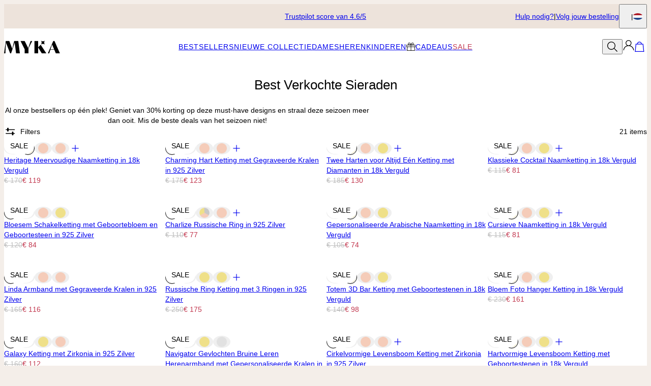

--- FILE ---
content_type: text/html; charset=utf-8
request_url: https://www.myka.com/nl/categories/best-verkochte-sieraden
body_size: 48865
content:
<!DOCTYPE html><html lang="en" data-theme="mnn"><head id="Head1"><meta charSet="utf-8" data-next-head=""/><meta name="viewport" content="width=device-width" data-next-head=""/><link rel="icon" href="https://www.myka.com/favicon.ico" data-next-head=""/><title data-next-head="">Persoonlijke Sieraden &amp; Naam Sieraden Bestsellers | MYKA</title><meta name="description" content="MYKA biedt een unieke collectie aan van Gepersonaliseerde Sieraden: gepersonaliseerde armband, gepersonaliseerde ketting en meer." data-next-head=""/><meta property="og:title" content="Persoonlijke Sieraden &amp; Naam Sieraden Bestsellers | MYKA" data-next-head=""/><meta property="og:description" content="MYKA biedt een unieke collectie aan van Gepersonaliseerde Sieraden: gepersonaliseerde armband, gepersonaliseerde ketting en meer." data-next-head=""/><meta property="og:type" content="website" data-next-head=""/><meta property="og:url" content="https://www.myka.com/nl/categories/best-verkochte-sieraden" data-next-head=""/><meta property="og:site_name" content="MYKA" data-next-head=""/><link rel="canonical" href="https://www.myka.com/nl/categories/best-verkochte-sieraden" data-next-head=""/><link rel="alternate" href="https://www.theograce.com/categories/best-sellers" hrefLang="x-default" data-next-head=""/><link rel="alternate" href="https://www.theograce.com/categories/best-sellers" hrefLang="en-us" data-next-head=""/><link rel="alternate" href="https://www.myka.com/it/categories/i-gioielli-personalizzati-piu-venduti" hrefLang="it-it" data-next-head=""/><link rel="alternate" href="https://www.myka.com/ie/categories/best-sellers" hrefLang="en-ie" data-next-head=""/><link rel="alternate" href="https://www.theograce.co.uk/categories/best-sellers" hrefLang="en-gb" data-next-head=""/><link rel="alternate" href="https://www.myka.com/es/categories/lo-mas-vendido" hrefLang="es-es" data-next-head=""/><link rel="alternate" href="https://www.myka.com/no/categories/bestselgere" hrefLang="nb-no" data-next-head=""/><link rel="alternate" href="https://www.myka.com/mx/categories/los-mas-vendidos" hrefLang="es-mx" data-next-head=""/><link rel="alternate" href="https://www.myka.com/nl/categories/best-verkochte-sieraden" hrefLang="nl-nl" data-next-head=""/><link rel="alternate" href="https://www.myka.com/de/categories/schmuck-bestseller" hrefLang="de-de" data-next-head=""/><link rel="alternate" href="https://www.myka.com/fr/categories/meilleures-ventes" hrefLang="fr-fr" data-next-head=""/><link rel="alternate" href="https://www.myka.com/fi/categories/suosituimmat" hrefLang="fi-fi" data-next-head=""/><link rel="alternate" href="https://www.myka.com/se/categories/smycken-baestsaeljare" hrefLang="sv-se" data-next-head=""/><link rel="preload" href="/_next/static/media/4c285fdca692ea22-s.p.woff2" as="font" type="font/woff2" crossorigin="anonymous" data-next-font="size-adjust"/><link rel="preload" href="/_next/static/media/eafabf029ad39a43-s.p.woff2" as="font" type="font/woff2" crossorigin="anonymous" data-next-font="size-adjust"/><link rel="preload" href="/_next/static/media/0484562807a97172-s.p.woff2" as="font" type="font/woff2" crossorigin="anonymous" data-next-font="size-adjust"/><link rel="preload" href="/_next/static/media/b957ea75a84b6ea7-s.p.woff2" as="font" type="font/woff2" crossorigin="anonymous" data-next-font="size-adjust"/><link rel="preload" href="/_next/static/media/33b26eb373ecdf02-s.p.woff2" as="font" type="font/woff2" crossorigin="anonymous" data-next-font="size-adjust"/><link rel="preload" href="/_next/static/media/67ea4463d4a1f79e-s.p.woff2" as="font" type="font/woff2" crossorigin="anonymous" data-next-font="size-adjust"/><link rel="preload" href="/_next/static/media/155cae559bbd1a77-s.p.woff2" as="font" type="font/woff2" crossorigin="anonymous" data-next-font="size-adjust"/><link rel="preload" href="/_next/static/media/4de1fea1a954a5b6-s.p.woff2" as="font" type="font/woff2" crossorigin="anonymous" data-next-font="size-adjust"/><link rel="preload" href="/_next/static/media/6d664cce900333ee-s.p.woff2" as="font" type="font/woff2" crossorigin="anonymous" data-next-font="size-adjust"/><link rel="preload" href="/_next/static/media/60e25bb4822caced-s.p.woff2" as="font" type="font/woff2" crossorigin="anonymous" data-next-font="size-adjust"/><link rel="preload" href="/_next/static/media/44b65dd858ce4845-s.p.woff2" as="font" type="font/woff2" crossorigin="anonymous" data-next-font="size-adjust"/><link rel="preload" href="/_next/static/media/2cae48cd7f88b0ca-s.p.woff2" as="font" type="font/woff2" crossorigin="anonymous" data-next-font="size-adjust"/><link rel="preload" href="/_next/static/media/540d77d291600a59-s.p.woff2" as="font" type="font/woff2" crossorigin="anonymous" data-next-font="size-adjust"/><link rel="preload" href="/_next/static/media/4290675be02ca578-s.p.woff2" as="font" type="font/woff2" crossorigin="anonymous" data-next-font="size-adjust"/><link rel="preload" href="/_next/static/media/cf02d86d8eeb8761-s.p.woff2" as="font" type="font/woff2" crossorigin="anonymous" data-next-font="size-adjust"/><link rel="preload" href="/_next/static/media/5ecd406eb1efa076-s.p.otf" as="font" type="font/otf" crossorigin="anonymous" data-next-font="size-adjust"/><link rel="preload" href="/_next/static/media/95bb94ec555f1a40-s.p.woff2" as="font" type="font/woff2" crossorigin="anonymous" data-next-font="size-adjust"/><link rel="preload" href="/_next/static/media/e137d3378f144a5f-s.p.woff2" as="font" type="font/woff2" crossorigin="anonymous" data-next-font="size-adjust"/><link rel="preload" href="/_next/static/css/fe90497bfdf99103.css" as="style"/><link rel="preload" href="/_next/static/css/606d1024b658d130.css" as="style"/><link rel="preload" href="/_next/static/css/f29f338ddc5b723f.css" as="style"/><link rel="preload" href="/_next/static/css/6ad188f760db7cd5.css" as="style"/><link rel="preload" href="/_next/static/css/c67a981e8139025e.css" as="style"/><script type="application/ld+json" data-next-head="">{"@context":"http://schema.org","@type":"Organization","url":"https://www.myka.com/nl/","name":"MYKA","logo":"https://cdn.myka.com/digital-asset/banners/SiteLogo.svg"}</script><script type="application/ld+json" data-next-head="">{"@context":"http://schema.org","@type":"ItemList","itemListElement":[{"@type":"ListItem","position":1,"url":"https://www.myka.com/nl/products/heritage-meervoudige-naamketting-in-18k-verguld"},{"@type":"ListItem","position":2,"url":"https://www.myka.com/nl/products/charming-hart-ketting-met-gegraveerde-kralen-in-925-zilver"},{"@type":"ListItem","position":3,"url":"https://www.myka.com/nl/products/twee-harten-voor-altijd-een-ketting-met-diamanten-in-18k-verguld"},{"@type":"ListItem","position":4,"url":"https://www.myka.com/nl/products/klassieke-cocktail-naamketting-in-18k-verguld"},{"@type":"ListItem","position":5,"url":"https://www.myka.com/nl/products/bloesem-schakelketting-met-geboortebloem-en-geboortesteen-in-925-zilver"},{"@type":"ListItem","position":6,"url":"https://www.myka.com/nl/products/charlize-russische-ring-in-925-zilver"},{"@type":"ListItem","position":7,"url":"https://www.myka.com/nl/products/gepersonaliseerde-arabische-naamketting-in-18k-verguld"},{"@type":"ListItem","position":8,"url":"https://www.myka.com/nl/products/cursieve-naamketting-in-18k-verguld"},{"@type":"ListItem","position":9,"url":"https://www.myka.com/nl/products/linda-armband-met-gegraveerde-kralen-in-925-zilver"},{"@type":"ListItem","position":10,"url":"https://www.myka.com/nl/products/russische-ring-ketting-met-3-ringen-in-925-zilver"},{"@type":"ListItem","position":11,"url":"https://www.myka.com/nl/products/totem-3d-bar-ketting-met-geboortestenen-in-18k-verguld"},{"@type":"ListItem","position":12,"url":"https://www.myka.com/nl/products/bloem-foto-hanger-ketting-in-18k-verguld"},{"@type":"ListItem","position":13,"url":"https://www.myka.com/nl/products/galaxy-ketting-met-zirkonia-in-925-zilver"},{"@type":"ListItem","position":14,"url":"https://www.myka.com/nl/products/navigator-gevlochten-bruine-leren-herenarmband-met-gepersonaliseerde-kralen-in-925-zilver"},{"@type":"ListItem","position":15,"url":"https://www.myka.com/nl/products/cirkelvormige-levensboom-ketting-met-zirkonia-in-925-zilver"},{"@type":"ListItem","position":16,"url":"https://www.myka.com/nl/products/hartvormige-levensboom-ketting-met-geboortestenen-in-18k-verguld"},{"@type":"ListItem","position":17,"url":"https://www.myka.com/nl/products/claire-ketting-met-verstrengelde-harten-en-diamanten-in-925-zilver"},{"@type":"ListItem","position":18,"url":"https://www.myka.com/nl/products/claire-armband-met-verstrengelde-harten-in-18k-verguld"},{"@type":"ListItem","position":19,"url":"https://www.myka.com/nl/products/amigo-id-armband-voor-mannen-in-925-zilver"},{"@type":"ListItem","position":20,"url":"https://www.myka.com/nl/products/linda-gegraveerde-circel-hanger-ketting-in-925-zilver"},{"@type":"ListItem","position":21,"url":"https://www.myka.com/nl/products/carrie-naamketting-in-18k-verguld"}]}</script><script id="GTM_Script">
        <!-- Google Tag Manager Base Code -->
        (function(w,d,s,l,i){w[l]=w[l]||[];w[l].push({'gtm.start':
        new Date().getTime(),event:'gtm.js'});var f=d.getElementsByTagName(s)[0],
        j=d.createElement(s),dl=l!='dataLayer'?'&l='+l:'';j.async=true;j.src=
        'https://tracking.myka.com/gtm.js?id='+i+dl;f.parentNode.insertBefore(j,f);
        })(window,document,'script','dataLayer','GTM-P5G82F4');
        <!-- End Google Tag Manager Base Code -->
      </script><script>
window.TgTrigger = function (eventType, data) {
    const fireReduxTgTrigger = function () {
        if (!window.TgTriggerEvents) {
            window.TgTriggerEvents = [];
        }
        window.TgTriggerEvents.push({ type: eventType, data: data });
    }

    fireReduxTgTrigger();
    var event = new CustomEvent(eventType, { detail: data })
    document.dispatchEvent(event);
}
</script><link rel="stylesheet" href="/_next/static/css/fe90497bfdf99103.css" data-n-g=""/><link rel="stylesheet" href="/_next/static/css/606d1024b658d130.css" data-n-p=""/><link rel="stylesheet" href="/_next/static/css/f29f338ddc5b723f.css" data-n-p=""/><link rel="stylesheet" href="/_next/static/css/6ad188f760db7cd5.css" data-n-p=""/><link rel="stylesheet" href="/_next/static/css/c67a981e8139025e.css"/><noscript data-n-css=""></noscript><script defer="" noModule="" src="/_next/static/chunks/polyfills-42372ed130431b0a.js"></script><script defer="" src="/_next/static/chunks/6468.32b2282fa41b0e9e.js"></script><script defer="" src="/_next/static/chunks/3933.d5170137ef14fdbb.js"></script><script defer="" src="/_next/static/chunks/3442.1c4bdae92f0d917d.js"></script><script defer="" src="/_next/static/chunks/1339.5665b3e9c00e0388.js"></script><script defer="" src="/_next/static/chunks/2284.55412e7063c9a831.js"></script><script defer="" src="/_next/static/chunks/5889.96b6c18348dde3f9.js"></script><script defer="" src="/_next/static/chunks/3049.793469e53cfcaf83.js"></script><script defer="" src="/_next/static/chunks/515.b87ac4b90cf62958.js"></script><script defer="" src="/_next/static/chunks/5879.f6ce721f02df9c1d.js"></script><script defer="" src="/_next/static/chunks/8147.5b6845cc06643179.js"></script><script defer="" src="/_next/static/chunks/9994.5d1c9796caabfcd5.js"></script><script src="/_next/static/chunks/webpack-234cdbfecd48d61e.js" defer=""></script><script src="/_next/static/chunks/framework-0907bc41f77e1d3c.js" defer=""></script><script src="/_next/static/chunks/main-b95138a1901bfdaf.js" defer=""></script><script src="/_next/static/chunks/pages/_app-8b5f2e81ccc9fffd.js" defer=""></script><script src="/_next/static/chunks/60db774e-7fe3586d7079a94d.js" defer=""></script><script src="/_next/static/chunks/bbce1c15-4ed80432d1ae5a01.js" defer=""></script><script src="/_next/static/chunks/4913-da0ec3ee584b7c39.js" defer=""></script><script src="/_next/static/chunks/9748-003806c4d91a86ce.js" defer=""></script><script src="/_next/static/chunks/6668-1085963b5f8282b5.js" defer=""></script><script src="/_next/static/chunks/3619-669c66486033067b.js" defer=""></script><script src="/_next/static/chunks/7828-d89ddc52e92f53b1.js" defer=""></script><script src="/_next/static/chunks/9749-81372219677ef344.js" defer=""></script><script src="/_next/static/chunks/6035-53b23fe661d1c1b6.js" defer=""></script><script src="/_next/static/chunks/3739-662ed262975a9983.js" defer=""></script><script src="/_next/static/chunks/6237-5a0c7133bbf9c06a.js" defer=""></script><script src="/_next/static/chunks/pages/%5BsiteId%5D/%5BtargetLocale%5D/%5Bcurrency%5D/categories/%5BcategoryId%5D/%5Bpage%5D-358757508045d637.js" defer=""></script><script src="/_next/static/573v9zl5pzji9DVDA7bj7/_buildManifest.js" defer=""></script><script src="/_next/static/573v9zl5pzji9DVDA7bj7/_ssgManifest.js" defer=""></script><style id="__jsx-3022058832">:where(html){--font-family-main-regular:'AnoRegular', 'AnoRegular Fallback';--font-family-main-light:'AnoHalf', 'AnoHalf Fallback';--font-family-main-bold:'AnoBold', 'AnoBold Fallback';--font-family-secondary-regular:'MafraBook', 'MafraBook Fallback';--font-family-secondary-light:'MafraLight', 'MafraLight Fallback'}</style></head><body><noscript><iframe src="https://tracking.myka.com/ns.html?id=GTM-P5G82F4" height="0" width="0" style="display: none; visibility: hidden;"></iframe></noscript><div id="__next"><section class="announcementsBar_AnnouncementsBar__0_YZv" id="AnnouncementsBar"><style id="announcementsBar">body {
                        --layout-announcements-bar-background: #ede3db;
                        --layout-announcements-bar-text: #000000;
                    }</style><div></div><div id="AnnouncementsMessages"><div class="carousel_Carousel__o2XSn textCarousel_Carousel__8Sy6y carousel"><button id="prevundefined" type="button" class="carousel_Arrow__VUWdb carousel_Previous__QFXf1 textCarousel_ArrowsText__flXrg previousArrow" disabled="" aria-label="Previous"><svg xmlns="http://www.w3.org/2000/svg" width="1em" height="1em" fill="none" viewBox="0 0 16 16" class="Arrow_left__ktWbp"><path fill="currentColor" d="M15.53 8.53a.75.75 0 0 0 0-1.06l-4.773-4.773a.75.75 0 0 0-1.06 1.06L13.939 8l-4.242 4.243a.75.75 0 0 0 1.06 1.06zM1 8.75h14v-1.5H1z"></path></svg></button><button id="nextundefined" type="button" class="carousel_Arrow__VUWdb carousel_Next__mxxa6 textCarousel_ArrowsText__flXrg nextArrow" disabled="" aria-label="Next"><svg xmlns="http://www.w3.org/2000/svg" width="1em" height="1em" fill="none" viewBox="0 0 16 16" class="Arrow_right__tqg9E"><path fill="currentColor" d="M15.53 8.53a.75.75 0 0 0 0-1.06l-4.773-4.773a.75.75 0 0 0-1.06 1.06L13.939 8l-4.242 4.243a.75.75 0 0 0 1.06 1.06zM1 8.75h14v-1.5H1z"></path></svg></button><div class="carousel_Viewport__ftAt_"><div class="carousel_Container__UZmVM"><div class="carousel_Slide__uw6NK"><div><a data-custom-link="internal" href="/nl/articles/onze-klanten-over-mijnnaamketting?source=TopSecureReasons"> <p class="typography_text2" data-rule="text2">Trustpilot score van 4.6/5</p> </a></div></div><div class="carousel_Slide__uw6NK"><div><a data-custom-link="internal" href="/nl/articles/return-and-cancellation-policy?source=TopSecureReasons"> <p class="typography_text2" data-rule="text2">Gratis retour binnen 100 dagen</p> </a></div></div><div class="carousel_Slide__uw6NK"><div><a data-custom-link="internal" href="/nl/articles/shop-nu-betaal-later-met-klarna?source=TopSecureReasons"> <p class="typography_text2" data-rule="text2">Betaal later met Klarna ➤</p> </a></div></div></div></div><div class="carousel_DotsWrapper__n7FTa carousel-dots"><div class="carousel_Dots__HY0jZ textCarousel_Dots__U7Kzj"></div></div></div></div><section class="announcementsBar_End__dg2XU"><ul id="QuickLinks" class="quickLinks_QuickLinks__2y1rL"><li><a data-custom-link="internal" href="/nl/articles/klantendienst?source=tooltip"><div class="typography_text1" data-rule="text1">Hulp nodig?</div></a></li><li><a href="/nl/ordertracking.aspx?source=TopOrderStatus" data-custom-link="external"><div class="typography_text1" data-rule="text1">Volg jouw bestelling</div></a></li></ul><button type="button" class="localizationModalTrigger_LocalizationModalTrigger__FiacU" id="LocalizationModalTrigger"><span class="typography_caption2 shipping-label" data-rule="caption2">Verzenden naar:</span><div class="localizationModalTrigger_Flag__o_t3B shipping-flag fi fi-nl"></div></button></section></section><header class="header_Header__R_ib9"><button aria-label="Menu Trigger" type="button" id="menuTrigger" class="menuTrigger_MenuIcon__G7tUU"><svg class="svg-icon" viewBox="0 0 24 24" width="24px" height="24px"></svg></button><a href="https://www.myka.com/nl/" id="headerLogo" class="headerLogo_HeaderLogo__RM60_" data-custom-link="external"><img alt="MYKA Ketting met Naam" title="MYKA Ketting met Naam" loading="lazy" decoding="async" data-nimg="fill" class="logo" style="position:absolute;height:100%;width:100%;left:0;top:0;right:0;bottom:0;color:transparent" src="https://cdn.myka.com/digital-asset/banners/SiteLogo.svg"/></a><nav class="headerMenu_HeaderMenu__zbxmv" style="--color-main-brand:#4B141C;--color-main-brand-secondary:white"><div class="headerMenu_Menu__yYC85" data-level="1"><a class="headerMenu_Link__djCNu headerMenu_Current__0mVp_" data-custom-link="internal" href="/nl/categories/best-verkochte-sieraden"><div class="typography_headline8 headerMenu_Title__REkOx" data-rule="headline8" style="color:">Bestsellers</div></a></div><div class="headerMenu_Menu__yYC85" data-level="1"><a class="headerMenu_Link__djCNu" data-custom-link="internal" href="/nl/categories/nieuwe-sieraden"><div class="typography_headline8 headerMenu_Title__REkOx" data-rule="headline8" style="color:">Nieuwe Collectie</div></a></div><div class="headerMenu_Menu__yYC85" data-level="1"><a class="headerMenu_Link__djCNu" data-custom-link="internal" href="/nl/categories/gepersonaliseerde-ketting"><div class="typography_headline8 headerMenu_Title__REkOx" data-rule="headline8" style="color:">Dames</div></a><div class="headerMenu_SubMenu__32yon nav-sub-menu"><div class="headerMenu_Items__SWPLN"><div class="headerMenu_Menu__yYC85" data-level="2"><span class="headerMenu_Link__djCNu" data-custom-link="span"><div class="typography_headline8 headerMenu_Title__REkOx" data-rule="headline8" style="color:">Kettingen</div></span><div class="headerMenu_Nested__tjZHz"><div class="headerMenu_Items__SWPLN"><div class="headerMenu_Menu__yYC85" data-level="3"><a class="headerMenu_Link__djCNu" data-custom-link="internal" href="/nl/categories/naamketting"><div class="typography_text1 headerMenu_Title__REkOx" data-rule="text1" style="color:">Naam Kettingen</div></a></div><div class="headerMenu_Menu__yYC85" data-level="3"><a class="headerMenu_Link__djCNu" data-custom-link="internal" href="/nl/categories/ketting-met-letter-en-initialen-ketting"><div class="typography_text1 headerMenu_Title__REkOx" data-rule="text1" style="color:">Initiaal Kettingen</div></a></div><div class="headerMenu_Menu__yYC85" data-level="3"><a class="headerMenu_Link__djCNu" data-custom-link="internal" href="/nl/categories/geboortesteen-kettingen"><div class="typography_text1 headerMenu_Title__REkOx" data-rule="text1" style="color:">Geboortesteen Kettingen</div></a></div><div class="headerMenu_Menu__yYC85" data-level="3"><a class="headerMenu_Link__djCNu" data-custom-link="internal" href="/nl/categories/gouden-kettingen-en-sieraden"><div class="typography_text1 headerMenu_Title__REkOx" data-rule="text1" style="color:">Gouden Kettingen</div></a></div><div class="headerMenu_Menu__yYC85" data-level="3"><a class="headerMenu_Link__djCNu" data-custom-link="internal" href="/nl/categories/diamanten-halskettingen"><div class="typography_text1 headerMenu_Title__REkOx" data-rule="text1" style="color:">Lab Diamanten Kettingen</div></a></div><div class="headerMenu_Menu__yYC85" data-level="3"><a class="headerMenu_Link__djCNu" data-custom-link="internal" href="/nl/categories/gepersonaliseerde-ketting"><div class="typography_text1 headerMenu_Title__REkOx" data-rule="text1" style="color:">Alle Kettingen</div></a></div></div></div></div><div class="headerMenu_Menu__yYC85" data-level="2"><span class="headerMenu_Link__djCNu" data-custom-link="span"><div class="typography_headline8 headerMenu_Title__REkOx" data-rule="headline8" style="color:">Armbanden &amp; Enkelbandjes</div></span><div class="headerMenu_Nested__tjZHz"><div class="headerMenu_Items__SWPLN"><div class="headerMenu_Menu__yYC85" data-level="3"><a class="headerMenu_Link__djCNu" data-custom-link="internal" href="/nl/categories/gepersonaliseerde-armbanden"><div class="typography_text1 headerMenu_Title__REkOx" data-rule="text1" style="color:">Armbanden</div></a></div><div class="headerMenu_Menu__yYC85" data-level="3"><a class="headerMenu_Link__djCNu" data-custom-link="internal" href="/nl/categories/gepersonaliseerde-enkelbandjes"><div class="typography_text1 headerMenu_Title__REkOx" data-rule="text1" style="color:">Enkelbandjes</div></a></div></div></div></div><div class="headerMenu_Menu__yYC85" data-level="2"><span class="headerMenu_Link__djCNu" data-custom-link="span"><div class="typography_headline8 headerMenu_Title__REkOx" data-rule="headline8" style="color:">Ringen</div></span><div class="headerMenu_Nested__tjZHz"><div class="headerMenu_Items__SWPLN"><div class="headerMenu_Menu__yYC85" data-level="3"><a class="headerMenu_Link__djCNu" data-custom-link="internal" href="/nl/categories/naam-ringen"><div class="typography_text1 headerMenu_Title__REkOx" data-rule="text1" style="color:">Naam Ringen</div></a></div><div class="headerMenu_Menu__yYC85" data-level="3"><a class="headerMenu_Link__djCNu" data-custom-link="internal" href="/nl/categories/gepersonaliseerde-ringen"><div class="typography_text1 headerMenu_Title__REkOx" data-rule="text1" style="color:">Alle Ringen</div></a></div></div></div></div><div class="headerMenu_Menu__yYC85" data-level="2"><span class="headerMenu_Link__djCNu" data-custom-link="span"><div class="typography_headline8 headerMenu_Title__REkOx" data-rule="headline8" style="color:">Oorbellen</div></span><div class="headerMenu_Nested__tjZHz"><div class="headerMenu_Items__SWPLN"><div class="headerMenu_Menu__yYC85" data-level="3"><a class="headerMenu_Link__djCNu" data-custom-link="internal" href="/nl/categories/huggie-en-hoop-oorbellen"><div class="typography_text1 headerMenu_Title__REkOx" data-rule="text1" style="color:">Hoop Oorbellen</div></a></div><div class="headerMenu_Menu__yYC85" data-level="3"><a class="headerMenu_Link__djCNu" data-custom-link="internal" href="/nl/categories/oorbellen-voor-vrouwen"><div class="typography_text1 headerMenu_Title__REkOx" data-rule="text1" style="color:">Alle Oorbellen</div></a></div></div></div></div></div><a class="marketingBanner_MarketingBanner__tE_hT marketing-banner" data-custom-link="internal" href="/nl/categories/gepersonaliseerde-ketting"><img alt="Tijdloze keuzes" loading="lazy" width="234" height="312" decoding="async" data-nimg="1" style="color:transparent" srcSet="https://cdn.myka.com/digital-asset/banners/2502_Menu_Image_Women.jpg?w=256 1x, https://cdn.myka.com/digital-asset/banners/2502_Menu_Image_Women.jpg?w=640 2x" src="https://cdn.myka.com/digital-asset/banners/2502_Menu_Image_Women.jpg?w=640"/><div class="marketingBanner_Text___SE3_"><div class="typography_paragraph1" data-rule="paragraph1">Tijdloze keuzes</div><div class="typography_text2 marketingBanner_CTA__wW_PL" data-rule="text2">Shop Kettingen</div></div></a></div></div><div class="headerMenu_Menu__yYC85" data-level="1"><a class="headerMenu_Link__djCNu" data-custom-link="internal" href="/nl/categories/gepersonaliseerde-mannen-sieraden"><div class="typography_headline8 headerMenu_Title__REkOx" data-rule="headline8" style="color:">Heren</div></a></div><div class="headerMenu_Menu__yYC85" data-level="1"><a class="headerMenu_Link__djCNu" data-custom-link="internal" href="/nl/categories/ketting-met-naam-kind"><div class="typography_headline8 headerMenu_Title__REkOx" data-rule="headline8" style="color:">Kinderen</div></a></div><div class="headerMenu_Menu__yYC85" data-level="1"><a class="headerMenu_Link__djCNu headerMenu_Current__0mVp_" data-custom-link="internal" href="/nl/categories/best-verkochte-sieraden"><img alt="" title="" loading="lazy" width="24" height="24" decoding="async" data-nimg="1" class="menuItemIcon_MenuItemIcon__OvpwN" style="color:transparent" srcSet="https://cdn.myka.com/digital-asset/banners/gave_icon_MB.png?w=32 1x, https://cdn.myka.com/digital-asset/banners/gave_icon_MB.png?w=48 2x" src="https://cdn.myka.com/digital-asset/banners/gave_icon_MB.png?w=48"/><div class="typography_headline8 headerMenu_Title__REkOx" data-rule="headline8" style="color:">Cadeaus</div></a><div class="headerMenu_SubMenu__32yon nav-sub-menu"><div class="headerMenu_Items__SWPLN"><div class="headerMenu_Menu__yYC85" data-level="2"><span class="headerMenu_Link__djCNu" data-custom-link="span"><div class="typography_headline8 headerMenu_Title__REkOx" data-rule="headline8" style="color:">Per ontvanger</div></span><div class="headerMenu_Nested__tjZHz"><div class="headerMenu_Items__SWPLN"><div class="headerMenu_Menu__yYC85" data-level="3"><a class="headerMenu_Link__djCNu" data-custom-link="internal" href="/nl/categories/cadeaus-voor-haar"><div class="typography_text1 headerMenu_Title__REkOx" data-rule="text1" style="color:">Voor Haar</div></a></div><div class="headerMenu_Menu__yYC85" data-level="3"><a class="headerMenu_Link__djCNu" data-custom-link="internal" href="/nl/categories/gepersonaliseerde-mannen-sieraden"><div class="typography_text1 headerMenu_Title__REkOx" data-rule="text1" style="color:">Voor Hem</div></a></div><div class="headerMenu_Menu__yYC85" data-level="3"><a class="headerMenu_Link__djCNu" data-custom-link="internal" href="/nl/categories/mama-ketting"><div class="typography_text1 headerMenu_Title__REkOx" data-rule="text1" style="color:">Voor Mama</div></a></div><div class="headerMenu_Menu__yYC85" data-level="3"><a class="headerMenu_Link__djCNu" data-custom-link="internal" href="/nl/categories/geboorte-ketting-moeder"><div class="typography_text1 headerMenu_Title__REkOx" data-rule="text1" style="color:">Voor Nieuwe Moeder
</div></a></div><div class="headerMenu_Menu__yYC85" data-level="3"><a class="headerMenu_Link__djCNu" data-custom-link="internal" href="/nl/categories/oma-sieraad"><div class="typography_text1 headerMenu_Title__REkOx" data-rule="text1" style="color:">Voor Oma</div></a></div><div class="headerMenu_Menu__yYC85" data-level="3"><a class="headerMenu_Link__djCNu" data-custom-link="internal" href="/nl/categories/ketting-met-naam-kind"><div class="typography_text1 headerMenu_Title__REkOx" data-rule="text1" style="color:">Voor Kinderen</div></a></div></div></div></div><div class="headerMenu_Menu__yYC85" data-level="2"><span class="headerMenu_Link__djCNu" data-custom-link="span"><div class="typography_headline8 headerMenu_Title__REkOx" data-rule="headline8" style="color:">Per Gebeurtenis</div></span><div class="headerMenu_Nested__tjZHz"><div class="headerMenu_Items__SWPLN"><div class="headerMenu_Menu__yYC85" data-level="3"><a class="headerMenu_Link__djCNu" data-custom-link="internal" href="/nl/categories/verjaardag-sieraden-geschenken"><div class="typography_text1 headerMenu_Title__REkOx" data-rule="text1" style="color:">Verjaardagscadeaus</div></a></div><div class="headerMenu_Menu__yYC85" data-level="3"><a class="headerMenu_Link__djCNu" data-custom-link="internal" href="/nl/categories/jubileumcadeaus"><div class="typography_text1 headerMenu_Title__REkOx" data-rule="text1" style="color:">Jubileumcadeaus</div></a></div><div class="headerMenu_Menu__yYC85" data-level="3"><a class="headerMenu_Link__djCNu" data-custom-link="internal" href="/nl/categories/sieraden-klaar-voor-verzending"><div class="typography_text1 headerMenu_Title__REkOx" data-rule="text1" style="color:">Sieraden klaar voor verzending</div></a></div><div class="headerMenu_Menu__yYC85" data-level="3"><a class="headerMenu_Link__djCNu" data-custom-link="internal" href="/nl/categories/afstudeer-cadeau"><div class="typography_text1 headerMenu_Title__REkOx" data-rule="text1" style="color:">Afstudeercadeaus</div></a></div></div></div></div><div class="headerMenu_Menu__yYC85" data-level="2"><span class="headerMenu_Link__djCNu" data-custom-link="span"><div class="typography_headline8 headerMenu_Title__REkOx" data-rule="headline8" style="color:">Op prijs</div></span><div class="headerMenu_Nested__tjZHz"><div class="headerMenu_Items__SWPLN"><div class="headerMenu_Menu__yYC85" data-level="3"><a class="headerMenu_Link__djCNu" data-custom-link="internal" href="/nl/categories/gepersonaliseerde-cadeaus-tot-euro-75"><div class="typography_text1 headerMenu_Title__REkOx" data-rule="text1" style="color:">Minder dan € 75</div></a></div><div class="headerMenu_Menu__yYC85" data-level="3"><a class="headerMenu_Link__djCNu" data-custom-link="internal" href="/nl/categories/gepersonaliseerde-cadeaus-tot-euro-100"><div class="typography_text1 headerMenu_Title__REkOx" data-rule="text1" style="color:">Minder dan € 100</div></a></div><div class="headerMenu_Menu__yYC85" data-level="3"><a class="headerMenu_Link__djCNu" data-custom-link="internal" href="/nl/categories/gepersonaliseerde-cadeaus-tot-euro-150"><div class="typography_text1 headerMenu_Title__REkOx" data-rule="text1" style="color:">Minder dan € 150</div></a></div><div class="headerMenu_Menu__yYC85" data-level="3"><a class="headerMenu_Link__djCNu" data-custom-link="internal" href="/nl/categories/gepersonaliseerde-cadeaus-tot-euro-200"><div class="typography_text1 headerMenu_Title__REkOx" data-rule="text1" style="color:">Minder dan € 200</div></a></div></div></div></div><div class="headerMenu_Menu__yYC85" data-level="2"><span class="headerMenu_Link__djCNu" data-custom-link="span"><div class="typography_headline8 headerMenu_Title__REkOx" data-rule="headline8" style="color:">Collectie</div></span><div class="headerMenu_Nested__tjZHz"><div class="headerMenu_Items__SWPLN"><div class="headerMenu_Menu__yYC85" data-level="3"><a class="headerMenu_Link__djCNu" data-custom-link="internal" href="/nl/categories/geboortebloem-kettingen-en-sieraden"><div class="typography_text1 headerMenu_Title__REkOx" data-rule="text1" style="color:">Geboortebloem</div></a></div><div class="headerMenu_Menu__yYC85" data-level="3"><a class="headerMenu_Link__djCNu" data-custom-link="internal" href="/nl/categories/geboortesteen-kettingen"><div class="typography_text1 headerMenu_Title__REkOx" data-rule="text1" style="color:">Geboortesteen</div></a></div><div class="headerMenu_Menu__yYC85" data-level="3"><a class="headerMenu_Link__djCNu" data-custom-link="internal" href="/nl/categories/stamboom-ketting"><div class="typography_text1 headerMenu_Title__REkOx" data-rule="text1" style="color:">Familie Stamboom</div></a></div><div class="headerMenu_Menu__yYC85" data-level="3"><a class="headerMenu_Link__djCNu" data-custom-link="internal" href="/nl/categories/hart-sieraden"><div class="typography_text1 headerMenu_Title__REkOx" data-rule="text1" style="color:">Hart Sieraden</div></a></div><div class="headerMenu_Menu__yYC85" data-level="3"><a class="headerMenu_Link__djCNu" data-custom-link="internal" href="/nl/categories/juwelen-die-ook-in-het-arabisch-kunnen-gegraveerd-worden"><div class="typography_text1 headerMenu_Title__REkOx" data-rule="text1" style="color:">Arabische Sieraden</div></a></div></div></div></div></div><a class="marketingBanner_MarketingBanner__tE_hT marketing-banner" data-custom-link="internal" href="/nl/categories/best-verkochte-sieraden"><img alt="Ontdek onze cadeaus" loading="lazy" width="234" height="312" decoding="async" data-nimg="1" style="color:transparent" srcSet="https://cdn.myka.com/digital-asset/banners/2502_Menu_Image_Gifts.jpg?w=256 1x, https://cdn.myka.com/digital-asset/banners/2502_Menu_Image_Gifts.jpg?w=640 2x" src="https://cdn.myka.com/digital-asset/banners/2502_Menu_Image_Gifts.jpg?w=640"/><div class="marketingBanner_Text___SE3_"><div class="typography_paragraph1" data-rule="paragraph1">Ontdek onze cadeaus</div><div class="typography_text2 marketingBanner_CTA__wW_PL" data-rule="text2">Nu winkelen →</div></div></a></div></div><div class="headerMenu_Menu__yYC85" data-level="1"><a class="headerMenu_Link__djCNu" data-custom-link="internal" href="/nl/categories/uitverkoop"><div class="typography_headline8 headerMenu_Title__REkOx" data-rule="headline8" style="color:#C2384F">Sale</div></a></div></nav><div id="top-bar" class="header_Actions__m63jx"><button id="SearchToggle" type="button" class="searchToggle_SearchToggle__QoFqo" title="Zoek Producten" aria-label="Search"><svg class="svg-icon" viewBox="0 0 24 24" width="24px" height="24px"></svg></button><div class="authTrigger_AuthTrigger__6wa8R HeaderAuthentication_HeaderAuthentication__D2dHS" id="AuthTrigger"><button type="button" class="authTrigger_Main__ZXwrT" id="AuthTriggerMain" area-label="Authentication"><svg class="svg-icon" viewBox="0 0 24 24" width="24px" height="24px"></svg></button><div id="AuthTriggerSubmenu"><div class="authOptionMenu_AuthOptionMenu__fhn_E" id="AuthOptionMenu"><button type="button" id="cta"><div class="typography_text1 auth-option-title" data-rule="text1">Geniet van VIP-Voordelen</div></button><button type="button" id="signin"><div class="typography_text1 auth-option-title" data-rule="text1">Aanmelden</div></button><button type="button" id="signup"><div class="typography_text1 auth-option-title" data-rule="text1">Inschrijven</div></button></div></div></div></div><div id="SearchWidget" class="searchWidget_SearchWidget__VqjO2"><div class="searchWidget_FieldWrapper__AgoVt"><div class="searchField_SearchField__z3mJl" id="SearchField"><svg class="svg-icon" viewBox="0 0 24 24" width="24px" height="24px"></svg><div class="textField_TextField__p6oha searchField_TextField__bdTQX text-field textField_NoLabel__LIzgK no-label"><input spellCheck="false" placeholder="Zoeken naar..." autoComplete="nope" value=""/></div><button type="button" class="closeButton_CloseButton__O_5r7 close-btn searchField_Close__yTgaD" aria-label="Close"><svg class="svg-icon" viewBox="0 0 24 24" width="24px" height="24px"></svg></button></div></div></div></header><main id="CategoryPage" class="categoryPage_CategoryPage__ofGHf new-route-page"><h1 class="typography_headline3" data-rule="headline3" id="CategoryTitle">Best Verkochte Sieraden</h1><div class="typography_text1" data-rule="text1" id="CategoryShortDescription">Al onze bestsellers op één plek! Geniet van 30% korting op deze must-have designs en straal deze seizoen meer dan ooit.
Mis de beste deals van het seizoen niet!</div><section id="categoryProducts" class="storefront_Storefront__B0APW"><div class="storefront_Controls__2AnEX"><button class="button_secondary filtersToggle_FiltersToggle__0eYBu" id="FiltersToggle"><span><svg class="svg-icon" viewBox="0 0 24 24" width="24px" height="24px"></svg><div class="typography_text1" data-rule="text1">Filters</div></span></button><button type="button" class="displayToggle_IconButton__pbqz2 displayToggle_double__UxiQG" aria-label="Switch between single and multi view"><svg class="svg-icon" viewBox="0 0 24 24" width="24px" height="24px"></svg><svg class="svg-icon" viewBox="0 0 24 24" width="24px" height="24px"></svg></button><div class="typography_text1" data-rule="text1" id="Total">21<!-- --> <!-- -->items</div></div><div id="FiltersPanel" class="filtersPanel_FiltersPanel__4QDtF"><div id="FilterGroups" class="filterGroups_FilterGroups__XIJtr accordion"><div class="expandable_Expandable__HQ8Lq filterGroups_Expandable__eKDUP expandable"><div class="summary_Summary__JmcDw filterGroups_Summary__AECT9 summary"><div class="typography_headline6" data-rule="headline6">Sorteren op</div><button class="toggle_Toggle__BwYTC expandable_toggle"><svg class="svg-icon" viewBox="0 0 24 24" width="24px" height="24px"></svg></button></div><div class="content_Content__rJbYV content"><div class="content_Inner__pMe3e content-inner"><ul class="filterGroups_Group__BjBOq"><li class="typography_text1" data-rule="text1"><button type="button">Kenmerk<!-- --> </button></li><li class="typography_text1" data-rule="text1"><button type="button">Prijs van Laag naar Hoog<!-- --> </button></li><li class="typography_text1" data-rule="text1"><button type="button">Prijs van Hoog naar Laag<!-- --> </button></li></ul></div></div><div class="postContent_PostContent__dy5l_ post-content"><div class="postContent_Inner__N1W3f content-inner"><div class="filterGroups_CategoryCurrentFilters__9rpKH"></div></div></div></div><div class="expandable_Expandable__HQ8Lq filterGroups_Expandable__eKDUP expandable"><div class="summary_Summary__JmcDw filterGroups_Summary__AECT9 summary"><div class="typography_headline6" data-rule="headline6">Materiaal</div><button class="toggle_Toggle__BwYTC expandable_toggle"><svg class="svg-icon" viewBox="0 0 24 24" width="24px" height="24px"></svg></button></div><div class="content_Content__rJbYV content"><div class="content_Inner__pMe3e content-inner"><ul class="filterGroups_Group__BjBOq"><li class="typography_text1" data-rule="text1"><button type="button"><img alt="sterlingSilver" loading="lazy" width="20" height="20" decoding="async" data-nimg="1" class="png-icon png-icon-sterling-silver" style="color:transparent" srcSet="/_next/static/media/mnn.15cf5a35.png?w=32 1x, /_next/static/media/mnn.15cf5a35.png?w=48 2x" src="/_next/static/media/mnn.15cf5a35.png?w=48"/>Sterling zilver<!-- --> <!-- -->(11)</button></li><li class="typography_text1" data-rule="text1"><button type="button"><img alt="goldPlated" loading="lazy" width="20" height="20" decoding="async" data-nimg="1" class="png-icon png-icon-gold-plated" style="color:transparent" srcSet="/_next/static/media/mnn.967a9278.png?w=32 1x, /_next/static/media/mnn.967a9278.png?w=48 2x" src="/_next/static/media/mnn.967a9278.png?w=48"/>Goud Verguld<!-- --> <!-- -->(9)</button></li><li class="typography_text1" data-rule="text1"><button type="button"><img alt="birthstones" loading="lazy" width="20" height="20" decoding="async" data-nimg="1" class="png-icon png-icon-birthstones" style="color:transparent" srcSet="/_next/static/media/mnn.3ecb6f9b.png?w=32 1x, /_next/static/media/mnn.3ecb6f9b.png?w=48 2x" src="/_next/static/media/mnn.3ecb6f9b.png?w=48"/>Geboortestenen<!-- --> <!-- -->(3)</button></li><li class="typography_text1" data-rule="text1"><button type="button"><img alt="cubicZirconia" loading="lazy" width="20" height="20" decoding="async" data-nimg="1" class="png-icon png-icon-cubic-zirconia" style="color:transparent" srcSet="/_next/static/media/mnn.a8bda70d.png?w=32 1x, /_next/static/media/mnn.a8bda70d.png?w=48 2x" src="/_next/static/media/mnn.a8bda70d.png?w=48"/>Cubic Zirkonia<!-- --> <!-- -->(3)</button></li><li class="typography_text1" data-rule="text1"><button type="button"><img alt="labDiamond" loading="lazy" width="20" height="20" decoding="async" data-nimg="1" class="png-icon png-icon-lab-diamond" style="color:transparent" srcSet="/_next/static/media/mnn.c2f53931.png?w=32 1x, /_next/static/media/mnn.c2f53931.png?w=48 2x" src="/_next/static/media/mnn.c2f53931.png?w=48"/>Lab diamant<!-- --> <!-- -->(2)</button></li><li class="typography_text1" data-rule="text1"><button type="button"><img alt="leather" loading="lazy" width="20" height="20" decoding="async" data-nimg="1" class="png-icon png-icon-leather" style="color:transparent" srcSet="/_next/static/media/mnn.6b58b533.png?w=32 1x, /_next/static/media/mnn.6b58b533.png?w=48 2x" src="/_next/static/media/mnn.6b58b533.png?w=48"/>Leer<!-- --> <!-- -->(1)</button></li></ul></div></div><div class="postContent_PostContent__dy5l_ post-content"><div class="postContent_Inner__N1W3f content-inner"><div class="filterGroups_CategoryCurrentFilters__9rpKH"></div></div></div></div><div class="expandable_Expandable__HQ8Lq filterGroups_Expandable__eKDUP expandable"><div class="summary_Summary__JmcDw filterGroups_Summary__AECT9 summary"><div class="typography_headline6" data-rule="headline6">Aantal inscripties</div><button class="toggle_Toggle__BwYTC expandable_toggle"><svg class="svg-icon" viewBox="0 0 24 24" width="24px" height="24px"></svg></button></div><div class="content_Content__rJbYV content"><div class="content_Inner__pMe3e content-inner"><ul class="filterGroups_Group__BjBOq"><li class="typography_text1" data-rule="text1"><button type="button">1 Inscriptie<!-- --> <!-- -->(19)</button></li><li class="typography_text1" data-rule="text1"><button type="button">2 Inscripties<!-- --> <!-- -->(16)</button></li><li class="typography_text1" data-rule="text1"><button type="button">3 Inscripties<!-- --> <!-- -->(12)</button></li><li class="typography_text1" data-rule="text1"><button type="button">4 Inscripties<!-- --> <!-- -->(10)</button></li><li class="typography_text1" data-rule="text1"><button type="button">5 Inscripties<!-- --> <!-- -->(8)</button></li><li class="typography_text1" data-rule="text1"><button type="button">6 of meer inscripties<!-- --> <!-- -->(4)</button></li><li class="typography_text1" data-rule="text1"><button type="button">Geen inscriptie<!-- --> <!-- -->(2)</button></li></ul></div></div><div class="postContent_PostContent__dy5l_ post-content"><div class="postContent_Inner__N1W3f content-inner"><div class="filterGroups_CategoryCurrentFilters__9rpKH"></div></div></div></div><div class="expandable_Expandable__HQ8Lq filterGroups_Expandable__eKDUP expandable"><div class="summary_Summary__JmcDw filterGroups_Summary__AECT9 summary"><div class="typography_headline6" data-rule="headline6">Shop voor</div><button class="toggle_Toggle__BwYTC expandable_toggle"><svg class="svg-icon" viewBox="0 0 24 24" width="24px" height="24px"></svg></button></div><div class="content_Content__rJbYV content"><div class="content_Inner__pMe3e content-inner"><ul class="filterGroups_Group__BjBOq"><li class="typography_text1" data-rule="text1"><button type="button">Vrouwen<!-- --> <!-- -->(19)</button></li><li class="typography_text1" data-rule="text1"><button type="button">Mannen<!-- --> <!-- -->(2)</button></li><li class="typography_text1" data-rule="text1"><button type="button">Kinderen &amp; Tieners<!-- --> <!-- -->(1)</button></li></ul></div></div><div class="postContent_PostContent__dy5l_ post-content"><div class="postContent_Inner__N1W3f content-inner"><div class="filterGroups_CategoryCurrentFilters__9rpKH"></div></div></div></div></div></div><div class="productListing_ProductListing__GctnD" id="ProductListing"><section class="productsGrid_ProductsGrid__R9_2a productListing_ProductsGrid__61frI"><div class="product-grid-item" data-index="0"><div class="defaultCard_ProductCard__EgqPW product-card"><a class="product-image" data-custom-link="internal" href="/nl/products/heritage-meervoudige-naamketting-in-18k-verguld?m=eeb1ef20-cd2e-4f5e-98f3-96394b7ab24a"><div class="scrollSnap_ScrollWrapper___DybN"><div class="scrollSnap_ScrollContainer__J4Mzf"><div class="scrollSnap_Image__90uNk scrollSnap_active__xzwpo"><div class="productImage_ProductImage___6gTM product-grid-item-image"><img alt="Heritage Meervoudige Naamketting in 18k Verguld-4 Productfoto" title="Heritage Meervoudige Naamketting in 18k Verguld-4" loading="lazy" width="1000" height="1000" decoding="async" data-nimg="1" class="productImage_Main__IFCNN" style="color:transparent" sizes="(max-width: 768px) 50vw, 40vw" srcSet="https://cdn.myka.com/digital-asset/products/multiple-name-necklace-in-gold-plating-14.jpg?w=256 256w, https://cdn.myka.com/digital-asset/products/multiple-name-necklace-in-gold-plating-14.jpg?w=384 384w, https://cdn.myka.com/digital-asset/products/multiple-name-necklace-in-gold-plating-14.jpg?w=640 640w, https://cdn.myka.com/digital-asset/products/multiple-name-necklace-in-gold-plating-14.jpg?w=750 750w, https://cdn.myka.com/digital-asset/products/multiple-name-necklace-in-gold-plating-14.jpg?w=828 828w, https://cdn.myka.com/digital-asset/products/multiple-name-necklace-in-gold-plating-14.jpg?w=1080 1080w, https://cdn.myka.com/digital-asset/products/multiple-name-necklace-in-gold-plating-14.jpg?w=1200 1200w, https://cdn.myka.com/digital-asset/products/multiple-name-necklace-in-gold-plating-14.jpg?w=1920 1920w, https://cdn.myka.com/digital-asset/products/multiple-name-necklace-in-gold-plating-14.jpg?w=2048 2048w, https://cdn.myka.com/digital-asset/products/multiple-name-necklace-in-gold-plating-14.jpg?w=3840 3840w" src="https://cdn.myka.com/digital-asset/products/multiple-name-necklace-in-gold-plating-14.jpg?w=3840"/><div class="typography_ribbons1 ribbon ribbon_Ribbon___rRcD" data-rule="ribbons1">SALE</div></div></div><div class="scrollSnap_Image__90uNk "><div class="productImage_ProductImage___6gTM product-grid-item-image"><img alt="Heritage Meervoudige Naamketting in 18k Verguld-1 Productfoto" title="Heritage Meervoudige Naamketting in 18k Verguld-1" loading="lazy" width="1000" height="1000" decoding="async" data-nimg="1" class="productImage_Main__IFCNN" style="color:transparent" sizes="(max-width: 768px) 50vw, 40vw" srcSet="https://cdn.myka.com/digital-asset/product/multiple-name-necklace-in-gold-plating-27.jpg?w=256 256w, https://cdn.myka.com/digital-asset/product/multiple-name-necklace-in-gold-plating-27.jpg?w=384 384w, https://cdn.myka.com/digital-asset/product/multiple-name-necklace-in-gold-plating-27.jpg?w=640 640w, https://cdn.myka.com/digital-asset/product/multiple-name-necklace-in-gold-plating-27.jpg?w=750 750w, https://cdn.myka.com/digital-asset/product/multiple-name-necklace-in-gold-plating-27.jpg?w=828 828w, https://cdn.myka.com/digital-asset/product/multiple-name-necklace-in-gold-plating-27.jpg?w=1080 1080w, https://cdn.myka.com/digital-asset/product/multiple-name-necklace-in-gold-plating-27.jpg?w=1200 1200w, https://cdn.myka.com/digital-asset/product/multiple-name-necklace-in-gold-plating-27.jpg?w=1920 1920w, https://cdn.myka.com/digital-asset/product/multiple-name-necklace-in-gold-plating-27.jpg?w=2048 2048w, https://cdn.myka.com/digital-asset/product/multiple-name-necklace-in-gold-plating-27.jpg?w=3840 3840w" src="https://cdn.myka.com/digital-asset/product/multiple-name-necklace-in-gold-plating-27.jpg?w=3840"/><div class="typography_ribbons1 ribbon ribbon_Ribbon___rRcD" data-rule="ribbons1">SALE</div></div></div><div class="scrollSnap_Image__90uNk "><div class="productImage_ProductImage___6gTM product-grid-item-image"><img alt="Heritage Meervoudige Naamketting in 18k Verguld-6 Productfoto" title="Heritage Meervoudige Naamketting in 18k Verguld-6" loading="lazy" width="1000" height="1000" decoding="async" data-nimg="1" class="productImage_Main__IFCNN" style="color:transparent" sizes="(max-width: 768px) 50vw, 40vw" srcSet="https://cdn.myka.com/digital-asset/product/multiple-name-necklace-in-gold-plating-29.jpg?w=256 256w, https://cdn.myka.com/digital-asset/product/multiple-name-necklace-in-gold-plating-29.jpg?w=384 384w, https://cdn.myka.com/digital-asset/product/multiple-name-necklace-in-gold-plating-29.jpg?w=640 640w, https://cdn.myka.com/digital-asset/product/multiple-name-necklace-in-gold-plating-29.jpg?w=750 750w, https://cdn.myka.com/digital-asset/product/multiple-name-necklace-in-gold-plating-29.jpg?w=828 828w, https://cdn.myka.com/digital-asset/product/multiple-name-necklace-in-gold-plating-29.jpg?w=1080 1080w, https://cdn.myka.com/digital-asset/product/multiple-name-necklace-in-gold-plating-29.jpg?w=1200 1200w, https://cdn.myka.com/digital-asset/product/multiple-name-necklace-in-gold-plating-29.jpg?w=1920 1920w, https://cdn.myka.com/digital-asset/product/multiple-name-necklace-in-gold-plating-29.jpg?w=2048 2048w, https://cdn.myka.com/digital-asset/product/multiple-name-necklace-in-gold-plating-29.jpg?w=3840 3840w" src="https://cdn.myka.com/digital-asset/product/multiple-name-necklace-in-gold-plating-29.jpg?w=3840"/><div class="typography_ribbons1 ribbon ribbon_Ribbon___rRcD" data-rule="ribbons1">SALE</div></div></div><div class="scrollSnap_Image__90uNk "><div class="productImage_ProductImage___6gTM product-grid-item-image"><img alt="Heritage Meervoudige Naamketting in 18k Verguld-2 Productfoto" title="Heritage Meervoudige Naamketting in 18k Verguld-2" loading="lazy" width="1000" height="1000" decoding="async" data-nimg="1" class="productImage_Main__IFCNN" style="color:transparent" sizes="(max-width: 768px) 50vw, 40vw" srcSet="https://cdn.myka.com/digital-asset/product/multiple-name-necklace-in-gold-plating-26.jpg?w=256 256w, https://cdn.myka.com/digital-asset/product/multiple-name-necklace-in-gold-plating-26.jpg?w=384 384w, https://cdn.myka.com/digital-asset/product/multiple-name-necklace-in-gold-plating-26.jpg?w=640 640w, https://cdn.myka.com/digital-asset/product/multiple-name-necklace-in-gold-plating-26.jpg?w=750 750w, https://cdn.myka.com/digital-asset/product/multiple-name-necklace-in-gold-plating-26.jpg?w=828 828w, https://cdn.myka.com/digital-asset/product/multiple-name-necklace-in-gold-plating-26.jpg?w=1080 1080w, https://cdn.myka.com/digital-asset/product/multiple-name-necklace-in-gold-plating-26.jpg?w=1200 1200w, https://cdn.myka.com/digital-asset/product/multiple-name-necklace-in-gold-plating-26.jpg?w=1920 1920w, https://cdn.myka.com/digital-asset/product/multiple-name-necklace-in-gold-plating-26.jpg?w=2048 2048w, https://cdn.myka.com/digital-asset/product/multiple-name-necklace-in-gold-plating-26.jpg?w=3840 3840w" src="https://cdn.myka.com/digital-asset/product/multiple-name-necklace-in-gold-plating-26.jpg?w=3840"/><div class="typography_ribbons1 ribbon ribbon_Ribbon___rRcD" data-rule="ribbons1">SALE</div></div></div><div class="scrollSnap_Image__90uNk "><div class="productImage_ProductImage___6gTM product-grid-item-image"><img alt="Heritage Meervoudige Naamketting in 18k Verguld-5 Productfoto" title="Heritage Meervoudige Naamketting in 18k Verguld-5" loading="lazy" width="1000" height="1000" decoding="async" data-nimg="1" class="productImage_Main__IFCNN" style="color:transparent" sizes="(max-width: 768px) 50vw, 40vw" srcSet="https://cdn.myka.com/digital-asset/product/multiple-name-necklace-in-gold-plating-30.jpg?w=256 256w, https://cdn.myka.com/digital-asset/product/multiple-name-necklace-in-gold-plating-30.jpg?w=384 384w, https://cdn.myka.com/digital-asset/product/multiple-name-necklace-in-gold-plating-30.jpg?w=640 640w, https://cdn.myka.com/digital-asset/product/multiple-name-necklace-in-gold-plating-30.jpg?w=750 750w, https://cdn.myka.com/digital-asset/product/multiple-name-necklace-in-gold-plating-30.jpg?w=828 828w, https://cdn.myka.com/digital-asset/product/multiple-name-necklace-in-gold-plating-30.jpg?w=1080 1080w, https://cdn.myka.com/digital-asset/product/multiple-name-necklace-in-gold-plating-30.jpg?w=1200 1200w, https://cdn.myka.com/digital-asset/product/multiple-name-necklace-in-gold-plating-30.jpg?w=1920 1920w, https://cdn.myka.com/digital-asset/product/multiple-name-necklace-in-gold-plating-30.jpg?w=2048 2048w, https://cdn.myka.com/digital-asset/product/multiple-name-necklace-in-gold-plating-30.jpg?w=3840 3840w" src="https://cdn.myka.com/digital-asset/product/multiple-name-necklace-in-gold-plating-30.jpg?w=3840"/><div class="typography_ribbons1 ribbon ribbon_Ribbon___rRcD" data-rule="ribbons1">SALE</div></div></div><div class="scrollSnap_Image__90uNk "><div class="productImage_ProductImage___6gTM product-grid-item-image"><img alt="Heritage Meervoudige Naamketting in 18k Verguld-3 Productfoto" title="Heritage Meervoudige Naamketting in 18k Verguld-3" loading="lazy" width="1000" height="1000" decoding="async" data-nimg="1" class="productImage_Main__IFCNN" style="color:transparent" sizes="(max-width: 768px) 50vw, 40vw" srcSet="https://cdn.myka.com/digital-asset/product/multiple-name-necklace-in-gold-plating-39.jpg?w=256 256w, https://cdn.myka.com/digital-asset/product/multiple-name-necklace-in-gold-plating-39.jpg?w=384 384w, https://cdn.myka.com/digital-asset/product/multiple-name-necklace-in-gold-plating-39.jpg?w=640 640w, https://cdn.myka.com/digital-asset/product/multiple-name-necklace-in-gold-plating-39.jpg?w=750 750w, https://cdn.myka.com/digital-asset/product/multiple-name-necklace-in-gold-plating-39.jpg?w=828 828w, https://cdn.myka.com/digital-asset/product/multiple-name-necklace-in-gold-plating-39.jpg?w=1080 1080w, https://cdn.myka.com/digital-asset/product/multiple-name-necklace-in-gold-plating-39.jpg?w=1200 1200w, https://cdn.myka.com/digital-asset/product/multiple-name-necklace-in-gold-plating-39.jpg?w=1920 1920w, https://cdn.myka.com/digital-asset/product/multiple-name-necklace-in-gold-plating-39.jpg?w=2048 2048w, https://cdn.myka.com/digital-asset/product/multiple-name-necklace-in-gold-plating-39.jpg?w=3840 3840w" src="https://cdn.myka.com/digital-asset/product/multiple-name-necklace-in-gold-plating-39.jpg?w=3840"/><div class="typography_ribbons1 ribbon ribbon_Ribbon___rRcD" data-rule="ribbons1">SALE</div></div></div></div><div class="scrollSnap_DotsContainer__jN3oN"><span class="scrollSnap_Dot__cX35c scrollSnap_active__xzwpo"></span><span class="scrollSnap_Dot__cX35c "></span><span class="scrollSnap_Dot__cX35c "></span><span class="scrollSnap_Dot__cX35c "></span><span class="scrollSnap_Dot__cX35c "></span><span class="scrollSnap_Dot__cX35c "></span></div></div></a><section class="productCardRelatives_ProductCardRelatives__IjZm6"><button class="productCardRelatives_Item__lGADC"><img alt="sterlingSilver" loading="lazy" width="20" height="20" decoding="async" data-nimg="1" class="png-icon png-icon-sterling-silver" style="color:transparent" srcSet="/_next/static/media/mnn.15cf5a35.png?w=32 1x, /_next/static/media/mnn.15cf5a35.png?w=48 2x" src="/_next/static/media/mnn.15cf5a35.png?w=48"/></button><button class="productCardRelatives_Item__lGADC productCardRelatives_Current__LpeT_"><img alt="goldPlated" loading="lazy" width="20" height="20" decoding="async" data-nimg="1" class="png-icon png-icon-gold-plated" style="color:transparent" srcSet="/_next/static/media/mnn.967a9278.png?w=32 1x, /_next/static/media/mnn.967a9278.png?w=48 2x" src="/_next/static/media/mnn.967a9278.png?w=48"/></button><button class="productCardRelatives_Item__lGADC"><img alt="roseGoldPlated" loading="lazy" width="20" height="20" decoding="async" data-nimg="1" class="png-icon png-icon-rose-gold-plated" style="color:transparent" srcSet="/_next/static/media/mnn.3a6e86e9.png?w=32 1x, /_next/static/media/mnn.3a6e86e9.png?w=48 2x" src="/_next/static/media/mnn.3a6e86e9.png?w=48"/></button><button class="productCardRelatives_Item__lGADC"><img alt="roseGoldVermeil" loading="lazy" width="20" height="20" decoding="async" data-nimg="1" class="png-icon png-icon-rose-gold-vermeil" style="color:transparent" srcSet="/_next/static/media/mnn.3a6e86e9.png?w=32 1x, /_next/static/media/mnn.3a6e86e9.png?w=48 2x" src="/_next/static/media/mnn.3a6e86e9.png?w=48"/></button><a class="productCardRelatives_Item__lGADC productCardRelatives_More__X4pzt" data-custom-link="internal" href="/nl/products/heritage-meervoudige-naamketting-in-18k-verguld?m=eeb1ef20-cd2e-4f5e-98f3-96394b7ab24a"><svg class="svg-icon" viewBox="0 0 24 24" width="24px" height="24px"></svg></a></section><div class="typography_text5 product-grid-item-name" data-rule="text5"><a data-custom-link="internal" href="/nl/products/heritage-meervoudige-naamketting-in-18k-verguld?m=eeb1ef20-cd2e-4f5e-98f3-96394b7ab24a">Heritage Meervoudige Naamketting in 18k Verguld</a></div><div class="price_ProductPrices__ZFRUp product-prices"><div class="typography_text7 price_Crossed__rYJrz crossed-price" data-rule="text7">€ 170</div><div class="typography_text6 price_Selling__9HODW selling-price price_SaleDressing__D_KHt" data-rule="text6">€ 119</div></div></div></div><div class="product-grid-item" data-index="1"><div class="defaultCard_ProductCard__EgqPW product-card"><a class="product-image" data-custom-link="internal" href="/nl/products/charming-hart-ketting-met-gegraveerde-kralen-in-925-zilver?m=eeb1ef20-cd2e-4f5e-98f3-96394b7ab24a"><div class="scrollSnap_ScrollWrapper___DybN"><div class="scrollSnap_ScrollContainer__J4Mzf"><div class="scrollSnap_Image__90uNk scrollSnap_active__xzwpo"><div class="productImage_ProductImage___6gTM product-grid-item-image"><img alt="Charming Hart Ketting met Gegraveerde Kralen in 925 Zilver-2 Productfoto" title="Charming Hart Ketting met Gegraveerde Kralen in 925 Zilver-2" loading="lazy" width="1000" height="1000" decoding="async" data-nimg="1" class="productImage_Main__IFCNN" style="color:transparent" sizes="(max-width: 768px) 50vw, 40vw" srcSet="https://cdn.myka.com/digital-asset/products/sweetheart-necklace-with-engraved-beads-in-sterling-silver-33.jpg?w=256 256w, https://cdn.myka.com/digital-asset/products/sweetheart-necklace-with-engraved-beads-in-sterling-silver-33.jpg?w=384 384w, https://cdn.myka.com/digital-asset/products/sweetheart-necklace-with-engraved-beads-in-sterling-silver-33.jpg?w=640 640w, https://cdn.myka.com/digital-asset/products/sweetheart-necklace-with-engraved-beads-in-sterling-silver-33.jpg?w=750 750w, https://cdn.myka.com/digital-asset/products/sweetheart-necklace-with-engraved-beads-in-sterling-silver-33.jpg?w=828 828w, https://cdn.myka.com/digital-asset/products/sweetheart-necklace-with-engraved-beads-in-sterling-silver-33.jpg?w=1080 1080w, https://cdn.myka.com/digital-asset/products/sweetheart-necklace-with-engraved-beads-in-sterling-silver-33.jpg?w=1200 1200w, https://cdn.myka.com/digital-asset/products/sweetheart-necklace-with-engraved-beads-in-sterling-silver-33.jpg?w=1920 1920w, https://cdn.myka.com/digital-asset/products/sweetheart-necklace-with-engraved-beads-in-sterling-silver-33.jpg?w=2048 2048w, https://cdn.myka.com/digital-asset/products/sweetheart-necklace-with-engraved-beads-in-sterling-silver-33.jpg?w=3840 3840w" src="https://cdn.myka.com/digital-asset/products/sweetheart-necklace-with-engraved-beads-in-sterling-silver-33.jpg?w=3840"/><div class="typography_ribbons1 ribbon ribbon_Ribbon___rRcD" data-rule="ribbons1">SALE</div></div></div><div class="scrollSnap_Image__90uNk "><div class="productImage_ProductImage___6gTM product-grid-item-image"><img alt="Charming Hart Ketting met Gegraveerde Kralen in 925 Zilver-4 Productfoto" title="Charming Hart Ketting met Gegraveerde Kralen in 925 Zilver-4" loading="lazy" width="1000" height="1000" decoding="async" data-nimg="1" class="productImage_Main__IFCNN" style="color:transparent" sizes="(max-width: 768px) 50vw, 40vw" srcSet="https://cdn.myka.com/digital-asset/product/sweetheart-necklace-with-engraved-beads-in-sterling-silver-50.jpg?w=256 256w, https://cdn.myka.com/digital-asset/product/sweetheart-necklace-with-engraved-beads-in-sterling-silver-50.jpg?w=384 384w, https://cdn.myka.com/digital-asset/product/sweetheart-necklace-with-engraved-beads-in-sterling-silver-50.jpg?w=640 640w, https://cdn.myka.com/digital-asset/product/sweetheart-necklace-with-engraved-beads-in-sterling-silver-50.jpg?w=750 750w, https://cdn.myka.com/digital-asset/product/sweetheart-necklace-with-engraved-beads-in-sterling-silver-50.jpg?w=828 828w, https://cdn.myka.com/digital-asset/product/sweetheart-necklace-with-engraved-beads-in-sterling-silver-50.jpg?w=1080 1080w, https://cdn.myka.com/digital-asset/product/sweetheart-necklace-with-engraved-beads-in-sterling-silver-50.jpg?w=1200 1200w, https://cdn.myka.com/digital-asset/product/sweetheart-necklace-with-engraved-beads-in-sterling-silver-50.jpg?w=1920 1920w, https://cdn.myka.com/digital-asset/product/sweetheart-necklace-with-engraved-beads-in-sterling-silver-50.jpg?w=2048 2048w, https://cdn.myka.com/digital-asset/product/sweetheart-necklace-with-engraved-beads-in-sterling-silver-50.jpg?w=3840 3840w" src="https://cdn.myka.com/digital-asset/product/sweetheart-necklace-with-engraved-beads-in-sterling-silver-50.jpg?w=3840"/><div class="typography_ribbons1 ribbon ribbon_Ribbon___rRcD" data-rule="ribbons1">SALE</div></div></div><div class="scrollSnap_Image__90uNk "><div class="productImage_ProductImage___6gTM product-grid-item-image"><img alt="Charming Hart Ketting met Gegraveerde Kralen in 925 Zilver-5 Productfoto" title="Charming Hart Ketting met Gegraveerde Kralen in 925 Zilver-5" loading="lazy" width="1000" height="1000" decoding="async" data-nimg="1" class="productImage_Main__IFCNN" style="color:transparent" sizes="(max-width: 768px) 50vw, 40vw" srcSet="https://cdn.myka.com/digital-asset/product/sweetheart-necklace-with-engraved-beads-in-sterling-silver-49.jpg?w=256 256w, https://cdn.myka.com/digital-asset/product/sweetheart-necklace-with-engraved-beads-in-sterling-silver-49.jpg?w=384 384w, https://cdn.myka.com/digital-asset/product/sweetheart-necklace-with-engraved-beads-in-sterling-silver-49.jpg?w=640 640w, https://cdn.myka.com/digital-asset/product/sweetheart-necklace-with-engraved-beads-in-sterling-silver-49.jpg?w=750 750w, https://cdn.myka.com/digital-asset/product/sweetheart-necklace-with-engraved-beads-in-sterling-silver-49.jpg?w=828 828w, https://cdn.myka.com/digital-asset/product/sweetheart-necklace-with-engraved-beads-in-sterling-silver-49.jpg?w=1080 1080w, https://cdn.myka.com/digital-asset/product/sweetheart-necklace-with-engraved-beads-in-sterling-silver-49.jpg?w=1200 1200w, https://cdn.myka.com/digital-asset/product/sweetheart-necklace-with-engraved-beads-in-sterling-silver-49.jpg?w=1920 1920w, https://cdn.myka.com/digital-asset/product/sweetheart-necklace-with-engraved-beads-in-sterling-silver-49.jpg?w=2048 2048w, https://cdn.myka.com/digital-asset/product/sweetheart-necklace-with-engraved-beads-in-sterling-silver-49.jpg?w=3840 3840w" src="https://cdn.myka.com/digital-asset/product/sweetheart-necklace-with-engraved-beads-in-sterling-silver-49.jpg?w=3840"/><div class="typography_ribbons1 ribbon ribbon_Ribbon___rRcD" data-rule="ribbons1">SALE</div></div></div><div class="scrollSnap_Image__90uNk "><div class="productImage_ProductImage___6gTM product-grid-item-image"><img alt="Charming Hart Ketting met Gegraveerde Kralen in 925 Zilver-1 Productfoto" title="Charming Hart Ketting met Gegraveerde Kralen in 925 Zilver-1" loading="lazy" width="1000" height="1000" decoding="async" data-nimg="1" class="productImage_Main__IFCNN" style="color:transparent" sizes="(max-width: 768px) 50vw, 40vw" srcSet="https://cdn.myka.com/digital-asset/product/sweetheart-necklace-with-engraved-beads-in-sterling-silver-51.jpg?w=256 256w, https://cdn.myka.com/digital-asset/product/sweetheart-necklace-with-engraved-beads-in-sterling-silver-51.jpg?w=384 384w, https://cdn.myka.com/digital-asset/product/sweetheart-necklace-with-engraved-beads-in-sterling-silver-51.jpg?w=640 640w, https://cdn.myka.com/digital-asset/product/sweetheart-necklace-with-engraved-beads-in-sterling-silver-51.jpg?w=750 750w, https://cdn.myka.com/digital-asset/product/sweetheart-necklace-with-engraved-beads-in-sterling-silver-51.jpg?w=828 828w, https://cdn.myka.com/digital-asset/product/sweetheart-necklace-with-engraved-beads-in-sterling-silver-51.jpg?w=1080 1080w, https://cdn.myka.com/digital-asset/product/sweetheart-necklace-with-engraved-beads-in-sterling-silver-51.jpg?w=1200 1200w, https://cdn.myka.com/digital-asset/product/sweetheart-necklace-with-engraved-beads-in-sterling-silver-51.jpg?w=1920 1920w, https://cdn.myka.com/digital-asset/product/sweetheart-necklace-with-engraved-beads-in-sterling-silver-51.jpg?w=2048 2048w, https://cdn.myka.com/digital-asset/product/sweetheart-necklace-with-engraved-beads-in-sterling-silver-51.jpg?w=3840 3840w" src="https://cdn.myka.com/digital-asset/product/sweetheart-necklace-with-engraved-beads-in-sterling-silver-51.jpg?w=3840"/><div class="typography_ribbons1 ribbon ribbon_Ribbon___rRcD" data-rule="ribbons1">SALE</div></div></div><div class="scrollSnap_Image__90uNk "><div class="productImage_ProductImage___6gTM product-grid-item-image"><img alt="Charming Hart Ketting met Gegraveerde Kralen in 925 Zilver-3 Productfoto" title="Charming Hart Ketting met Gegraveerde Kralen in 925 Zilver-3" loading="lazy" width="1000" height="1000" decoding="async" data-nimg="1" class="productImage_Main__IFCNN" style="color:transparent" sizes="(max-width: 768px) 50vw, 40vw" srcSet="https://cdn.myka.com/digital-asset/product/sweetheart-necklace-with-engraved-beads-in-sterling-silver-61.jpg?w=256 256w, https://cdn.myka.com/digital-asset/product/sweetheart-necklace-with-engraved-beads-in-sterling-silver-61.jpg?w=384 384w, https://cdn.myka.com/digital-asset/product/sweetheart-necklace-with-engraved-beads-in-sterling-silver-61.jpg?w=640 640w, https://cdn.myka.com/digital-asset/product/sweetheart-necklace-with-engraved-beads-in-sterling-silver-61.jpg?w=750 750w, https://cdn.myka.com/digital-asset/product/sweetheart-necklace-with-engraved-beads-in-sterling-silver-61.jpg?w=828 828w, https://cdn.myka.com/digital-asset/product/sweetheart-necklace-with-engraved-beads-in-sterling-silver-61.jpg?w=1080 1080w, https://cdn.myka.com/digital-asset/product/sweetheart-necklace-with-engraved-beads-in-sterling-silver-61.jpg?w=1200 1200w, https://cdn.myka.com/digital-asset/product/sweetheart-necklace-with-engraved-beads-in-sterling-silver-61.jpg?w=1920 1920w, https://cdn.myka.com/digital-asset/product/sweetheart-necklace-with-engraved-beads-in-sterling-silver-61.jpg?w=2048 2048w, https://cdn.myka.com/digital-asset/product/sweetheart-necklace-with-engraved-beads-in-sterling-silver-61.jpg?w=3840 3840w" src="https://cdn.myka.com/digital-asset/product/sweetheart-necklace-with-engraved-beads-in-sterling-silver-61.jpg?w=3840"/><div class="typography_ribbons1 ribbon ribbon_Ribbon___rRcD" data-rule="ribbons1">SALE</div></div></div></div><div class="scrollSnap_DotsContainer__jN3oN"><span class="scrollSnap_Dot__cX35c scrollSnap_active__xzwpo"></span><span class="scrollSnap_Dot__cX35c "></span><span class="scrollSnap_Dot__cX35c "></span><span class="scrollSnap_Dot__cX35c "></span><span class="scrollSnap_Dot__cX35c "></span></div></div></a><section class="productCardRelatives_ProductCardRelatives__IjZm6"><button class="productCardRelatives_Item__lGADC productCardRelatives_Current__LpeT_"><img alt="sterlingSilver" loading="lazy" width="20" height="20" decoding="async" data-nimg="1" class="png-icon png-icon-sterling-silver" style="color:transparent" srcSet="/_next/static/media/mnn.15cf5a35.png?w=32 1x, /_next/static/media/mnn.15cf5a35.png?w=48 2x" src="/_next/static/media/mnn.15cf5a35.png?w=48"/></button><button class="productCardRelatives_Item__lGADC"><img alt="goldPlated" loading="lazy" width="20" height="20" decoding="async" data-nimg="1" class="png-icon png-icon-gold-plated" style="color:transparent" srcSet="/_next/static/media/mnn.967a9278.png?w=32 1x, /_next/static/media/mnn.967a9278.png?w=48 2x" src="/_next/static/media/mnn.967a9278.png?w=48"/></button><button class="productCardRelatives_Item__lGADC"><img alt="roseGoldPlated" loading="lazy" width="20" height="20" decoding="async" data-nimg="1" class="png-icon png-icon-rose-gold-plated" style="color:transparent" srcSet="/_next/static/media/mnn.3a6e86e9.png?w=32 1x, /_next/static/media/mnn.3a6e86e9.png?w=48 2x" src="/_next/static/media/mnn.3a6e86e9.png?w=48"/></button><button class="productCardRelatives_Item__lGADC"><img alt="roseGoldVermeil" loading="lazy" width="20" height="20" decoding="async" data-nimg="1" class="png-icon png-icon-rose-gold-vermeil" style="color:transparent" srcSet="/_next/static/media/mnn.3a6e86e9.png?w=32 1x, /_next/static/media/mnn.3a6e86e9.png?w=48 2x" src="/_next/static/media/mnn.3a6e86e9.png?w=48"/></button><a class="productCardRelatives_Item__lGADC productCardRelatives_More__X4pzt" data-custom-link="internal" href="/nl/products/charming-hart-ketting-met-gegraveerde-kralen-in-925-zilver?m=eeb1ef20-cd2e-4f5e-98f3-96394b7ab24a"><svg class="svg-icon" viewBox="0 0 24 24" width="24px" height="24px"></svg></a></section><div class="typography_text5 product-grid-item-name" data-rule="text5"><a data-custom-link="internal" href="/nl/products/charming-hart-ketting-met-gegraveerde-kralen-in-925-zilver?m=eeb1ef20-cd2e-4f5e-98f3-96394b7ab24a">Charming Hart Ketting met Gegraveerde Kralen in 925 Zilver</a></div><div class="price_ProductPrices__ZFRUp product-prices"><div class="typography_text7 price_Crossed__rYJrz crossed-price" data-rule="text7">€ 175</div><div class="typography_text6 price_Selling__9HODW selling-price price_SaleDressing__D_KHt" data-rule="text6">€ 123</div></div></div></div><div class="product-grid-item" data-index="2"><div class="defaultCard_ProductCard__EgqPW product-card"><a class="product-image" data-custom-link="internal" href="/nl/products/twee-harten-voor-altijd-een-ketting-met-diamanten-in-18k-verguld?m=eeb1ef20-cd2e-4f5e-98f3-96394b7ab24a"><div class="scrollSnap_ScrollWrapper___DybN"><div class="scrollSnap_ScrollContainer__J4Mzf"><div class="scrollSnap_Image__90uNk scrollSnap_active__xzwpo"><div class="productImage_ProductImage___6gTM product-grid-item-image"><img alt="Twee Harten voor Altijd Eén Ketting met Diamanten in 18k Verguld-7 Productfoto" title="Twee Harten voor Altijd Eén Ketting met Diamanten in 18k Verguld-7" loading="lazy" width="1000" height="1000" decoding="async" data-nimg="1" class="productImage_Main__IFCNN" style="color:transparent" sizes="(max-width: 768px) 50vw, 40vw" srcSet="https://cdn.myka.com/digital-asset/product/two-hearts-forever-one-necklace-gold-plated-with-diamonds-6.jpg?w=256 256w, https://cdn.myka.com/digital-asset/product/two-hearts-forever-one-necklace-gold-plated-with-diamonds-6.jpg?w=384 384w, https://cdn.myka.com/digital-asset/product/two-hearts-forever-one-necklace-gold-plated-with-diamonds-6.jpg?w=640 640w, https://cdn.myka.com/digital-asset/product/two-hearts-forever-one-necklace-gold-plated-with-diamonds-6.jpg?w=750 750w, https://cdn.myka.com/digital-asset/product/two-hearts-forever-one-necklace-gold-plated-with-diamonds-6.jpg?w=828 828w, https://cdn.myka.com/digital-asset/product/two-hearts-forever-one-necklace-gold-plated-with-diamonds-6.jpg?w=1080 1080w, https://cdn.myka.com/digital-asset/product/two-hearts-forever-one-necklace-gold-plated-with-diamonds-6.jpg?w=1200 1200w, https://cdn.myka.com/digital-asset/product/two-hearts-forever-one-necklace-gold-plated-with-diamonds-6.jpg?w=1920 1920w, https://cdn.myka.com/digital-asset/product/two-hearts-forever-one-necklace-gold-plated-with-diamonds-6.jpg?w=2048 2048w, https://cdn.myka.com/digital-asset/product/two-hearts-forever-one-necklace-gold-plated-with-diamonds-6.jpg?w=3840 3840w" src="https://cdn.myka.com/digital-asset/product/two-hearts-forever-one-necklace-gold-plated-with-diamonds-6.jpg?w=3840"/><div class="typography_ribbons1 ribbon ribbon_Ribbon___rRcD" data-rule="ribbons1">SALE</div></div></div><div class="scrollSnap_Image__90uNk "><div class="productImage_ProductImage___6gTM product-grid-item-image"><img alt="Twee Harten voor Altijd Eén Ketting met Diamanten in 18k Verguld-3 Productfoto" title="Twee Harten voor Altijd Eén Ketting met Diamanten in 18k Verguld-3" loading="lazy" width="1000" height="1000" decoding="async" data-nimg="1" class="productImage_Main__IFCNN" style="color:transparent" sizes="(max-width: 768px) 50vw, 40vw" srcSet="https://cdn.myka.com/digital-asset/product/two-hearts-forever-one-necklace-gold-plated-with-diamonds-8.jpg?w=256 256w, https://cdn.myka.com/digital-asset/product/two-hearts-forever-one-necklace-gold-plated-with-diamonds-8.jpg?w=384 384w, https://cdn.myka.com/digital-asset/product/two-hearts-forever-one-necklace-gold-plated-with-diamonds-8.jpg?w=640 640w, https://cdn.myka.com/digital-asset/product/two-hearts-forever-one-necklace-gold-plated-with-diamonds-8.jpg?w=750 750w, https://cdn.myka.com/digital-asset/product/two-hearts-forever-one-necklace-gold-plated-with-diamonds-8.jpg?w=828 828w, https://cdn.myka.com/digital-asset/product/two-hearts-forever-one-necklace-gold-plated-with-diamonds-8.jpg?w=1080 1080w, https://cdn.myka.com/digital-asset/product/two-hearts-forever-one-necklace-gold-plated-with-diamonds-8.jpg?w=1200 1200w, https://cdn.myka.com/digital-asset/product/two-hearts-forever-one-necklace-gold-plated-with-diamonds-8.jpg?w=1920 1920w, https://cdn.myka.com/digital-asset/product/two-hearts-forever-one-necklace-gold-plated-with-diamonds-8.jpg?w=2048 2048w, https://cdn.myka.com/digital-asset/product/two-hearts-forever-one-necklace-gold-plated-with-diamonds-8.jpg?w=3840 3840w" src="https://cdn.myka.com/digital-asset/product/two-hearts-forever-one-necklace-gold-plated-with-diamonds-8.jpg?w=3840"/><div class="typography_ribbons1 ribbon ribbon_Ribbon___rRcD" data-rule="ribbons1">SALE</div></div></div><div class="scrollSnap_Image__90uNk "><div class="productImage_ProductImage___6gTM product-grid-item-image"><img alt="Twee Harten voor Altijd Eén Ketting met Diamanten in 18k Verguld-4 Productfoto" title="Twee Harten voor Altijd Eén Ketting met Diamanten in 18k Verguld-4" loading="lazy" width="1000" height="1000" decoding="async" data-nimg="1" class="productImage_Main__IFCNN" style="color:transparent" sizes="(max-width: 768px) 50vw, 40vw" srcSet="https://cdn.myka.com/digital-asset/product/two-hearts-forever-one-necklace-gold-plated-with-diamonds-7.jpg?w=256 256w, https://cdn.myka.com/digital-asset/product/two-hearts-forever-one-necklace-gold-plated-with-diamonds-7.jpg?w=384 384w, https://cdn.myka.com/digital-asset/product/two-hearts-forever-one-necklace-gold-plated-with-diamonds-7.jpg?w=640 640w, https://cdn.myka.com/digital-asset/product/two-hearts-forever-one-necklace-gold-plated-with-diamonds-7.jpg?w=750 750w, https://cdn.myka.com/digital-asset/product/two-hearts-forever-one-necklace-gold-plated-with-diamonds-7.jpg?w=828 828w, https://cdn.myka.com/digital-asset/product/two-hearts-forever-one-necklace-gold-plated-with-diamonds-7.jpg?w=1080 1080w, https://cdn.myka.com/digital-asset/product/two-hearts-forever-one-necklace-gold-plated-with-diamonds-7.jpg?w=1200 1200w, https://cdn.myka.com/digital-asset/product/two-hearts-forever-one-necklace-gold-plated-with-diamonds-7.jpg?w=1920 1920w, https://cdn.myka.com/digital-asset/product/two-hearts-forever-one-necklace-gold-plated-with-diamonds-7.jpg?w=2048 2048w, https://cdn.myka.com/digital-asset/product/two-hearts-forever-one-necklace-gold-plated-with-diamonds-7.jpg?w=3840 3840w" src="https://cdn.myka.com/digital-asset/product/two-hearts-forever-one-necklace-gold-plated-with-diamonds-7.jpg?w=3840"/><div class="typography_ribbons1 ribbon ribbon_Ribbon___rRcD" data-rule="ribbons1">SALE</div></div></div><div class="scrollSnap_Image__90uNk "><div class="productImage_ProductImage___6gTM product-grid-item-image"><img alt="Twee Harten voor Altijd Eén Ketting met Diamanten in 18k Verguld-2 Productfoto" title="Twee Harten voor Altijd Eén Ketting met Diamanten in 18k Verguld-2" loading="lazy" width="1000" height="1000" decoding="async" data-nimg="1" class="productImage_Main__IFCNN" style="color:transparent" sizes="(max-width: 768px) 50vw, 40vw" srcSet="https://cdn.myka.com/digital-asset/product/two-hearts-forever-one-necklace-gold-plated-with-diamonds-9.jpg?w=256 256w, https://cdn.myka.com/digital-asset/product/two-hearts-forever-one-necklace-gold-plated-with-diamonds-9.jpg?w=384 384w, https://cdn.myka.com/digital-asset/product/two-hearts-forever-one-necklace-gold-plated-with-diamonds-9.jpg?w=640 640w, https://cdn.myka.com/digital-asset/product/two-hearts-forever-one-necklace-gold-plated-with-diamonds-9.jpg?w=750 750w, https://cdn.myka.com/digital-asset/product/two-hearts-forever-one-necklace-gold-plated-with-diamonds-9.jpg?w=828 828w, https://cdn.myka.com/digital-asset/product/two-hearts-forever-one-necklace-gold-plated-with-diamonds-9.jpg?w=1080 1080w, https://cdn.myka.com/digital-asset/product/two-hearts-forever-one-necklace-gold-plated-with-diamonds-9.jpg?w=1200 1200w, https://cdn.myka.com/digital-asset/product/two-hearts-forever-one-necklace-gold-plated-with-diamonds-9.jpg?w=1920 1920w, https://cdn.myka.com/digital-asset/product/two-hearts-forever-one-necklace-gold-plated-with-diamonds-9.jpg?w=2048 2048w, https://cdn.myka.com/digital-asset/product/two-hearts-forever-one-necklace-gold-plated-with-diamonds-9.jpg?w=3840 3840w" src="https://cdn.myka.com/digital-asset/product/two-hearts-forever-one-necklace-gold-plated-with-diamonds-9.jpg?w=3840"/><div class="typography_ribbons1 ribbon ribbon_Ribbon___rRcD" data-rule="ribbons1">SALE</div></div></div><div class="scrollSnap_Image__90uNk "><div class="productImage_ProductImage___6gTM product-grid-item-image"><img alt="Twee Harten voor Altijd Eén Ketting met Diamanten in 18k Verguld-6 Productfoto" title="Twee Harten voor Altijd Eén Ketting met Diamanten in 18k Verguld-6" loading="lazy" width="1000" height="1000" decoding="async" data-nimg="1" class="productImage_Main__IFCNN" style="color:transparent" sizes="(max-width: 768px) 50vw, 40vw" srcSet="https://cdn.myka.com/digital-asset/product/two-hearts-forever-one-necklace-gold-plated-with-diamonds-5.jpg?w=256 256w, https://cdn.myka.com/digital-asset/product/two-hearts-forever-one-necklace-gold-plated-with-diamonds-5.jpg?w=384 384w, https://cdn.myka.com/digital-asset/product/two-hearts-forever-one-necklace-gold-plated-with-diamonds-5.jpg?w=640 640w, https://cdn.myka.com/digital-asset/product/two-hearts-forever-one-necklace-gold-plated-with-diamonds-5.jpg?w=750 750w, https://cdn.myka.com/digital-asset/product/two-hearts-forever-one-necklace-gold-plated-with-diamonds-5.jpg?w=828 828w, https://cdn.myka.com/digital-asset/product/two-hearts-forever-one-necklace-gold-plated-with-diamonds-5.jpg?w=1080 1080w, https://cdn.myka.com/digital-asset/product/two-hearts-forever-one-necklace-gold-plated-with-diamonds-5.jpg?w=1200 1200w, https://cdn.myka.com/digital-asset/product/two-hearts-forever-one-necklace-gold-plated-with-diamonds-5.jpg?w=1920 1920w, https://cdn.myka.com/digital-asset/product/two-hearts-forever-one-necklace-gold-plated-with-diamonds-5.jpg?w=2048 2048w, https://cdn.myka.com/digital-asset/product/two-hearts-forever-one-necklace-gold-plated-with-diamonds-5.jpg?w=3840 3840w" src="https://cdn.myka.com/digital-asset/product/two-hearts-forever-one-necklace-gold-plated-with-diamonds-5.jpg?w=3840"/><div class="typography_ribbons1 ribbon ribbon_Ribbon___rRcD" data-rule="ribbons1">SALE</div></div></div><div class="scrollSnap_Image__90uNk "><div class="productImage_ProductImage___6gTM product-grid-item-image"><img alt="Twee Harten voor Altijd Eén Ketting met Diamanten in 18k Verguld-5 Productfoto" title="Twee Harten voor Altijd Eén Ketting met Diamanten in 18k Verguld-5" loading="lazy" width="1000" height="1000" decoding="async" data-nimg="1" class="productImage_Main__IFCNN" style="color:transparent" sizes="(max-width: 768px) 50vw, 40vw" srcSet="https://cdn.myka.com/digital-asset/product/two-hearts-forever-one-necklace-gold-plated-with-diamonds-1.jpg?w=256 256w, https://cdn.myka.com/digital-asset/product/two-hearts-forever-one-necklace-gold-plated-with-diamonds-1.jpg?w=384 384w, https://cdn.myka.com/digital-asset/product/two-hearts-forever-one-necklace-gold-plated-with-diamonds-1.jpg?w=640 640w, https://cdn.myka.com/digital-asset/product/two-hearts-forever-one-necklace-gold-plated-with-diamonds-1.jpg?w=750 750w, https://cdn.myka.com/digital-asset/product/two-hearts-forever-one-necklace-gold-plated-with-diamonds-1.jpg?w=828 828w, https://cdn.myka.com/digital-asset/product/two-hearts-forever-one-necklace-gold-plated-with-diamonds-1.jpg?w=1080 1080w, https://cdn.myka.com/digital-asset/product/two-hearts-forever-one-necklace-gold-plated-with-diamonds-1.jpg?w=1200 1200w, https://cdn.myka.com/digital-asset/product/two-hearts-forever-one-necklace-gold-plated-with-diamonds-1.jpg?w=1920 1920w, https://cdn.myka.com/digital-asset/product/two-hearts-forever-one-necklace-gold-plated-with-diamonds-1.jpg?w=2048 2048w, https://cdn.myka.com/digital-asset/product/two-hearts-forever-one-necklace-gold-plated-with-diamonds-1.jpg?w=3840 3840w" src="https://cdn.myka.com/digital-asset/product/two-hearts-forever-one-necklace-gold-plated-with-diamonds-1.jpg?w=3840"/><div class="typography_ribbons1 ribbon ribbon_Ribbon___rRcD" data-rule="ribbons1">SALE</div></div></div><div class="scrollSnap_Image__90uNk "><div class="productImage_ProductImage___6gTM product-grid-item-image"><img alt="Twee Harten voor Altijd Eén Ketting met Diamanten in 18k Verguld-1 Productfoto" title="Twee Harten voor Altijd Eén Ketting met Diamanten in 18k Verguld-1" loading="lazy" width="1000" height="1000" decoding="async" data-nimg="1" class="productImage_Main__IFCNN" style="color:transparent" sizes="(max-width: 768px) 50vw, 40vw" srcSet="https://cdn.myka.com/digital-asset/product/two-hearts-forever-one-necklace-gold-plated-with-diamonds-14.jpg?w=256 256w, https://cdn.myka.com/digital-asset/product/two-hearts-forever-one-necklace-gold-plated-with-diamonds-14.jpg?w=384 384w, https://cdn.myka.com/digital-asset/product/two-hearts-forever-one-necklace-gold-plated-with-diamonds-14.jpg?w=640 640w, https://cdn.myka.com/digital-asset/product/two-hearts-forever-one-necklace-gold-plated-with-diamonds-14.jpg?w=750 750w, https://cdn.myka.com/digital-asset/product/two-hearts-forever-one-necklace-gold-plated-with-diamonds-14.jpg?w=828 828w, https://cdn.myka.com/digital-asset/product/two-hearts-forever-one-necklace-gold-plated-with-diamonds-14.jpg?w=1080 1080w, https://cdn.myka.com/digital-asset/product/two-hearts-forever-one-necklace-gold-plated-with-diamonds-14.jpg?w=1200 1200w, https://cdn.myka.com/digital-asset/product/two-hearts-forever-one-necklace-gold-plated-with-diamonds-14.jpg?w=1920 1920w, https://cdn.myka.com/digital-asset/product/two-hearts-forever-one-necklace-gold-plated-with-diamonds-14.jpg?w=2048 2048w, https://cdn.myka.com/digital-asset/product/two-hearts-forever-one-necklace-gold-plated-with-diamonds-14.jpg?w=3840 3840w" src="https://cdn.myka.com/digital-asset/product/two-hearts-forever-one-necklace-gold-plated-with-diamonds-14.jpg?w=3840"/><div class="typography_ribbons1 ribbon ribbon_Ribbon___rRcD" data-rule="ribbons1">SALE</div></div></div></div><div class="scrollSnap_DotsContainer__jN3oN"><span class="scrollSnap_Dot__cX35c scrollSnap_active__xzwpo"></span><span class="scrollSnap_Dot__cX35c "></span><span class="scrollSnap_Dot__cX35c "></span><span class="scrollSnap_Dot__cX35c "></span><span class="scrollSnap_Dot__cX35c "></span><span class="scrollSnap_Dot__cX35c "></span><span class="scrollSnap_Dot__cX35c "></span></div></div></a><section class="productCardRelatives_ProductCardRelatives__IjZm6"><button class="productCardRelatives_Item__lGADC"><img alt="sterlingSilver" loading="lazy" width="20" height="20" decoding="async" data-nimg="1" class="png-icon png-icon-sterling-silver" style="color:transparent" srcSet="/_next/static/media/mnn.15cf5a35.png?w=32 1x, /_next/static/media/mnn.15cf5a35.png?w=48 2x" src="/_next/static/media/mnn.15cf5a35.png?w=48"/></button><button class="productCardRelatives_Item__lGADC productCardRelatives_Current__LpeT_"><img alt="goldPlated" loading="lazy" width="20" height="20" decoding="async" data-nimg="1" class="png-icon png-icon-gold-plated" style="color:transparent" srcSet="/_next/static/media/mnn.967a9278.png?w=32 1x, /_next/static/media/mnn.967a9278.png?w=48 2x" src="/_next/static/media/mnn.967a9278.png?w=48"/></button><button class="productCardRelatives_Item__lGADC"><img alt="roseGoldPlated" loading="lazy" width="20" height="20" decoding="async" data-nimg="1" class="png-icon png-icon-rose-gold-plated" style="color:transparent" srcSet="/_next/static/media/mnn.3a6e86e9.png?w=32 1x, /_next/static/media/mnn.3a6e86e9.png?w=48 2x" src="/_next/static/media/mnn.3a6e86e9.png?w=48"/></button><button class="productCardRelatives_Item__lGADC"><img alt="goldVermeil" loading="lazy" width="20" height="20" decoding="async" data-nimg="1" class="png-icon png-icon-gold-vermeil" style="color:transparent" srcSet="/_next/static/media/mnn.967a9278.png?w=32 1x, /_next/static/media/mnn.967a9278.png?w=48 2x" src="/_next/static/media/mnn.967a9278.png?w=48"/></button><a class="productCardRelatives_Item__lGADC productCardRelatives_More__X4pzt" data-custom-link="internal" href="/nl/products/twee-harten-voor-altijd-een-ketting-met-diamanten-in-18k-verguld?m=eeb1ef20-cd2e-4f5e-98f3-96394b7ab24a"><svg class="svg-icon" viewBox="0 0 24 24" width="24px" height="24px"></svg></a></section><div class="typography_text5 product-grid-item-name" data-rule="text5"><a data-custom-link="internal" href="/nl/products/twee-harten-voor-altijd-een-ketting-met-diamanten-in-18k-verguld?m=eeb1ef20-cd2e-4f5e-98f3-96394b7ab24a">Twee Harten voor Altijd Eén Ketting met Diamanten in 18k Verguld</a></div><div class="price_ProductPrices__ZFRUp product-prices"><div class="typography_text7 price_Crossed__rYJrz crossed-price" data-rule="text7">€ 185</div><div class="typography_text6 price_Selling__9HODW selling-price price_SaleDressing__D_KHt" data-rule="text6">€ 130</div></div></div></div><div class="product-grid-item" data-index="3"><div class="defaultCard_ProductCard__EgqPW product-card"><a class="product-image" data-custom-link="internal" href="/nl/products/klassieke-cocktail-naamketting-in-18k-verguld?m=eeb1ef20-cd2e-4f5e-98f3-96394b7ab24a"><div class="scrollSnap_ScrollWrapper___DybN"><div class="scrollSnap_ScrollContainer__J4Mzf"><div class="scrollSnap_Image__90uNk scrollSnap_active__xzwpo"><div class="productImage_ProductImage___6gTM product-grid-item-image"><img alt="Klassieke Cocktail Naamketting in 18k Verguld-5 Productfoto" title="Klassieke Cocktail Naamketting in 18k Verguld-5" loading="lazy" width="1000" height="1000" decoding="async" data-nimg="1" class="productImage_Main__IFCNN" style="color:transparent" sizes="(max-width: 768px) 50vw, 40vw" srcSet="https://cdn.myka.com/digital-asset/products/personalized-classic-name-necklace-in-18k-gold-plating-1.jpg?w=256 256w, https://cdn.myka.com/digital-asset/products/personalized-classic-name-necklace-in-18k-gold-plating-1.jpg?w=384 384w, https://cdn.myka.com/digital-asset/products/personalized-classic-name-necklace-in-18k-gold-plating-1.jpg?w=640 640w, https://cdn.myka.com/digital-asset/products/personalized-classic-name-necklace-in-18k-gold-plating-1.jpg?w=750 750w, https://cdn.myka.com/digital-asset/products/personalized-classic-name-necklace-in-18k-gold-plating-1.jpg?w=828 828w, https://cdn.myka.com/digital-asset/products/personalized-classic-name-necklace-in-18k-gold-plating-1.jpg?w=1080 1080w, https://cdn.myka.com/digital-asset/products/personalized-classic-name-necklace-in-18k-gold-plating-1.jpg?w=1200 1200w, https://cdn.myka.com/digital-asset/products/personalized-classic-name-necklace-in-18k-gold-plating-1.jpg?w=1920 1920w, https://cdn.myka.com/digital-asset/products/personalized-classic-name-necklace-in-18k-gold-plating-1.jpg?w=2048 2048w, https://cdn.myka.com/digital-asset/products/personalized-classic-name-necklace-in-18k-gold-plating-1.jpg?w=3840 3840w" src="https://cdn.myka.com/digital-asset/products/personalized-classic-name-necklace-in-18k-gold-plating-1.jpg?w=3840"/><div class="typography_ribbons1 ribbon ribbon_Ribbon___rRcD" data-rule="ribbons1">SALE</div></div></div><div class="scrollSnap_Image__90uNk "><div class="productImage_ProductImage___6gTM product-grid-item-image"><img alt="Klassieke Cocktail Naamketting in 18k Verguld-3 Productfoto" title="Klassieke Cocktail Naamketting in 18k Verguld-3" loading="lazy" width="1000" height="1000" decoding="async" data-nimg="1" class="productImage_Main__IFCNN" style="color:transparent" sizes="(max-width: 768px) 50vw, 40vw" srcSet="https://cdn.myka.com/digital-asset/product/personalized-classic-name-necklace-in-18k-gold-plating-12.jpg?w=256 256w, https://cdn.myka.com/digital-asset/product/personalized-classic-name-necklace-in-18k-gold-plating-12.jpg?w=384 384w, https://cdn.myka.com/digital-asset/product/personalized-classic-name-necklace-in-18k-gold-plating-12.jpg?w=640 640w, https://cdn.myka.com/digital-asset/product/personalized-classic-name-necklace-in-18k-gold-plating-12.jpg?w=750 750w, https://cdn.myka.com/digital-asset/product/personalized-classic-name-necklace-in-18k-gold-plating-12.jpg?w=828 828w, https://cdn.myka.com/digital-asset/product/personalized-classic-name-necklace-in-18k-gold-plating-12.jpg?w=1080 1080w, https://cdn.myka.com/digital-asset/product/personalized-classic-name-necklace-in-18k-gold-plating-12.jpg?w=1200 1200w, https://cdn.myka.com/digital-asset/product/personalized-classic-name-necklace-in-18k-gold-plating-12.jpg?w=1920 1920w, https://cdn.myka.com/digital-asset/product/personalized-classic-name-necklace-in-18k-gold-plating-12.jpg?w=2048 2048w, https://cdn.myka.com/digital-asset/product/personalized-classic-name-necklace-in-18k-gold-plating-12.jpg?w=3840 3840w" src="https://cdn.myka.com/digital-asset/product/personalized-classic-name-necklace-in-18k-gold-plating-12.jpg?w=3840"/><div class="typography_ribbons1 ribbon ribbon_Ribbon___rRcD" data-rule="ribbons1">SALE</div></div></div><div class="scrollSnap_Image__90uNk "><div class="productImage_ProductImage___6gTM product-grid-item-image"><img alt="Klassieke Cocktail Naamketting in 18k Verguld-2 Productfoto" title="Klassieke Cocktail Naamketting in 18k Verguld-2" loading="lazy" width="1000" height="1000" decoding="async" data-nimg="1" class="productImage_Main__IFCNN" style="color:transparent" sizes="(max-width: 768px) 50vw, 40vw" srcSet="https://cdn.myka.com/digital-asset/product/personalized-classic-name-necklace-in-18k-gold-plating-1.jpg?w=256 256w, https://cdn.myka.com/digital-asset/product/personalized-classic-name-necklace-in-18k-gold-plating-1.jpg?w=384 384w, https://cdn.myka.com/digital-asset/product/personalized-classic-name-necklace-in-18k-gold-plating-1.jpg?w=640 640w, https://cdn.myka.com/digital-asset/product/personalized-classic-name-necklace-in-18k-gold-plating-1.jpg?w=750 750w, https://cdn.myka.com/digital-asset/product/personalized-classic-name-necklace-in-18k-gold-plating-1.jpg?w=828 828w, https://cdn.myka.com/digital-asset/product/personalized-classic-name-necklace-in-18k-gold-plating-1.jpg?w=1080 1080w, https://cdn.myka.com/digital-asset/product/personalized-classic-name-necklace-in-18k-gold-plating-1.jpg?w=1200 1200w, https://cdn.myka.com/digital-asset/product/personalized-classic-name-necklace-in-18k-gold-plating-1.jpg?w=1920 1920w, https://cdn.myka.com/digital-asset/product/personalized-classic-name-necklace-in-18k-gold-plating-1.jpg?w=2048 2048w, https://cdn.myka.com/digital-asset/product/personalized-classic-name-necklace-in-18k-gold-plating-1.jpg?w=3840 3840w" src="https://cdn.myka.com/digital-asset/product/personalized-classic-name-necklace-in-18k-gold-plating-1.jpg?w=3840"/><div class="typography_ribbons1 ribbon ribbon_Ribbon___rRcD" data-rule="ribbons1">SALE</div></div></div><div class="scrollSnap_Image__90uNk "><div class="productImage_ProductImage___6gTM product-grid-item-image"><img alt="Klassieke Cocktail Naamketting in 18k Verguld-4 Productfoto" title="Klassieke Cocktail Naamketting in 18k Verguld-4" loading="lazy" width="1000" height="1000" decoding="async" data-nimg="1" class="productImage_Main__IFCNN" style="color:transparent" sizes="(max-width: 768px) 50vw, 40vw" srcSet="https://cdn.myka.com/digital-asset/product/personalized-classic-name-necklace-in-18k-gold-plating-13.jpg?w=256 256w, https://cdn.myka.com/digital-asset/product/personalized-classic-name-necklace-in-18k-gold-plating-13.jpg?w=384 384w, https://cdn.myka.com/digital-asset/product/personalized-classic-name-necklace-in-18k-gold-plating-13.jpg?w=640 640w, https://cdn.myka.com/digital-asset/product/personalized-classic-name-necklace-in-18k-gold-plating-13.jpg?w=750 750w, https://cdn.myka.com/digital-asset/product/personalized-classic-name-necklace-in-18k-gold-plating-13.jpg?w=828 828w, https://cdn.myka.com/digital-asset/product/personalized-classic-name-necklace-in-18k-gold-plating-13.jpg?w=1080 1080w, https://cdn.myka.com/digital-asset/product/personalized-classic-name-necklace-in-18k-gold-plating-13.jpg?w=1200 1200w, https://cdn.myka.com/digital-asset/product/personalized-classic-name-necklace-in-18k-gold-plating-13.jpg?w=1920 1920w, https://cdn.myka.com/digital-asset/product/personalized-classic-name-necklace-in-18k-gold-plating-13.jpg?w=2048 2048w, https://cdn.myka.com/digital-asset/product/personalized-classic-name-necklace-in-18k-gold-plating-13.jpg?w=3840 3840w" src="https://cdn.myka.com/digital-asset/product/personalized-classic-name-necklace-in-18k-gold-plating-13.jpg?w=3840"/><div class="typography_ribbons1 ribbon ribbon_Ribbon___rRcD" data-rule="ribbons1">SALE</div></div></div><div class="scrollSnap_Image__90uNk "><div class="productImage_ProductImage___6gTM product-grid-item-image"><img alt="Klassieke Cocktail Naamketting in 18k Verguld-1 Productfoto" title="Klassieke Cocktail Naamketting in 18k Verguld-1" loading="lazy" width="1000" height="1000" decoding="async" data-nimg="1" class="productImage_Main__IFCNN" style="color:transparent" sizes="(max-width: 768px) 50vw, 40vw" srcSet="https://cdn.myka.com/digital-asset/product/personalized-classic-name-necklace-in-18k-gold-plating-6.jpg?w=256 256w, https://cdn.myka.com/digital-asset/product/personalized-classic-name-necklace-in-18k-gold-plating-6.jpg?w=384 384w, https://cdn.myka.com/digital-asset/product/personalized-classic-name-necklace-in-18k-gold-plating-6.jpg?w=640 640w, https://cdn.myka.com/digital-asset/product/personalized-classic-name-necklace-in-18k-gold-plating-6.jpg?w=750 750w, https://cdn.myka.com/digital-asset/product/personalized-classic-name-necklace-in-18k-gold-plating-6.jpg?w=828 828w, https://cdn.myka.com/digital-asset/product/personalized-classic-name-necklace-in-18k-gold-plating-6.jpg?w=1080 1080w, https://cdn.myka.com/digital-asset/product/personalized-classic-name-necklace-in-18k-gold-plating-6.jpg?w=1200 1200w, https://cdn.myka.com/digital-asset/product/personalized-classic-name-necklace-in-18k-gold-plating-6.jpg?w=1920 1920w, https://cdn.myka.com/digital-asset/product/personalized-classic-name-necklace-in-18k-gold-plating-6.jpg?w=2048 2048w, https://cdn.myka.com/digital-asset/product/personalized-classic-name-necklace-in-18k-gold-plating-6.jpg?w=3840 3840w" src="https://cdn.myka.com/digital-asset/product/personalized-classic-name-necklace-in-18k-gold-plating-6.jpg?w=3840"/><div class="typography_ribbons1 ribbon ribbon_Ribbon___rRcD" data-rule="ribbons1">SALE</div></div></div></div><div class="scrollSnap_DotsContainer__jN3oN"><span class="scrollSnap_Dot__cX35c scrollSnap_active__xzwpo"></span><span class="scrollSnap_Dot__cX35c "></span><span class="scrollSnap_Dot__cX35c "></span><span class="scrollSnap_Dot__cX35c "></span><span class="scrollSnap_Dot__cX35c "></span></div></div></a><section class="productCardRelatives_ProductCardRelatives__IjZm6"><button class="productCardRelatives_Item__lGADC"><img alt="sterlingSilver" loading="lazy" width="20" height="20" decoding="async" data-nimg="1" class="png-icon png-icon-sterling-silver" style="color:transparent" srcSet="/_next/static/media/mnn.15cf5a35.png?w=32 1x, /_next/static/media/mnn.15cf5a35.png?w=48 2x" src="/_next/static/media/mnn.15cf5a35.png?w=48"/></button><button class="productCardRelatives_Item__lGADC productCardRelatives_Current__LpeT_"><img alt="goldPlated" loading="lazy" width="20" height="20" decoding="async" data-nimg="1" class="png-icon png-icon-gold-plated" style="color:transparent" srcSet="/_next/static/media/mnn.967a9278.png?w=32 1x, /_next/static/media/mnn.967a9278.png?w=48 2x" src="/_next/static/media/mnn.967a9278.png?w=48"/></button><button class="productCardRelatives_Item__lGADC"><img alt="roseGoldPlated" loading="lazy" width="20" height="20" decoding="async" data-nimg="1" class="png-icon png-icon-rose-gold-plated" style="color:transparent" srcSet="/_next/static/media/mnn.3a6e86e9.png?w=32 1x, /_next/static/media/mnn.3a6e86e9.png?w=48 2x" src="/_next/static/media/mnn.3a6e86e9.png?w=48"/></button><button class="productCardRelatives_Item__lGADC"><img alt="goldVermeil" loading="lazy" width="20" height="20" decoding="async" data-nimg="1" class="png-icon png-icon-gold-vermeil" style="color:transparent" srcSet="/_next/static/media/mnn.967a9278.png?w=32 1x, /_next/static/media/mnn.967a9278.png?w=48 2x" src="/_next/static/media/mnn.967a9278.png?w=48"/></button><a class="productCardRelatives_Item__lGADC productCardRelatives_More__X4pzt" data-custom-link="internal" href="/nl/products/klassieke-cocktail-naamketting-in-18k-verguld?m=eeb1ef20-cd2e-4f5e-98f3-96394b7ab24a"><svg class="svg-icon" viewBox="0 0 24 24" width="24px" height="24px"></svg></a></section><div class="typography_text5 product-grid-item-name" data-rule="text5"><a data-custom-link="internal" href="/nl/products/klassieke-cocktail-naamketting-in-18k-verguld?m=eeb1ef20-cd2e-4f5e-98f3-96394b7ab24a">Klassieke Cocktail Naamketting in 18k Verguld</a></div><div class="price_ProductPrices__ZFRUp product-prices"><div class="typography_text7 price_Crossed__rYJrz crossed-price" data-rule="text7">€ 115</div><div class="typography_text6 price_Selling__9HODW selling-price price_SaleDressing__D_KHt" data-rule="text6">€ 81</div></div></div></div><div class="product-grid-item" data-index="4"><div class="defaultCard_ProductCard__EgqPW product-card"><a class="product-image" data-custom-link="internal" href="/nl/products/bloesem-schakelketting-met-geboortebloem-en-geboortesteen-in-925-zilver?m=eeb1ef20-cd2e-4f5e-98f3-96394b7ab24a"><div class="scrollSnap_ScrollWrapper___DybN"><div class="scrollSnap_ScrollContainer__J4Mzf"><div class="scrollSnap_Image__90uNk scrollSnap_active__xzwpo"><div class="productImage_ProductImage___6gTM product-grid-item-image"><img alt="Bloesem Schakelketting met Geboortebloem en Geboortesteen in 925 Zilver-5 Productfoto" title="Bloesem Schakelketting met Geboortebloem en Geboortesteen in 925 Zilver-5" loading="lazy" width="1000" height="1000" decoding="async" data-nimg="1" class="productImage_Main__IFCNN" style="color:transparent" sizes="(max-width: 768px) 50vw, 40vw" srcSet="https://cdn.myka.com/digital-asset/product/link-blossom-birth-flower-stone-necklace-in-sterling-silver-1.jpg?w=256 256w, https://cdn.myka.com/digital-asset/product/link-blossom-birth-flower-stone-necklace-in-sterling-silver-1.jpg?w=384 384w, https://cdn.myka.com/digital-asset/product/link-blossom-birth-flower-stone-necklace-in-sterling-silver-1.jpg?w=640 640w, https://cdn.myka.com/digital-asset/product/link-blossom-birth-flower-stone-necklace-in-sterling-silver-1.jpg?w=750 750w, https://cdn.myka.com/digital-asset/product/link-blossom-birth-flower-stone-necklace-in-sterling-silver-1.jpg?w=828 828w, https://cdn.myka.com/digital-asset/product/link-blossom-birth-flower-stone-necklace-in-sterling-silver-1.jpg?w=1080 1080w, https://cdn.myka.com/digital-asset/product/link-blossom-birth-flower-stone-necklace-in-sterling-silver-1.jpg?w=1200 1200w, https://cdn.myka.com/digital-asset/product/link-blossom-birth-flower-stone-necklace-in-sterling-silver-1.jpg?w=1920 1920w, https://cdn.myka.com/digital-asset/product/link-blossom-birth-flower-stone-necklace-in-sterling-silver-1.jpg?w=2048 2048w, https://cdn.myka.com/digital-asset/product/link-blossom-birth-flower-stone-necklace-in-sterling-silver-1.jpg?w=3840 3840w" src="https://cdn.myka.com/digital-asset/product/link-blossom-birth-flower-stone-necklace-in-sterling-silver-1.jpg?w=3840"/><div class="typography_ribbons1 ribbon ribbon_Ribbon___rRcD" data-rule="ribbons1">SALE</div></div></div><div class="scrollSnap_Image__90uNk "><div class="productImage_ProductImage___6gTM product-grid-item-image"><img alt="Bloesem Schakelketting met Geboortebloem en Geboortesteen in 925 Zilver-3 Productfoto" title="Bloesem Schakelketting met Geboortebloem en Geboortesteen in 925 Zilver-3" loading="lazy" width="1000" height="1000" decoding="async" data-nimg="1" class="productImage_Main__IFCNN" style="color:transparent" sizes="(max-width: 768px) 50vw, 40vw" srcSet="https://cdn.myka.com/digital-asset/product/link-blossom-birth-flower-stone-necklace-in-sterling-silver-31.jpg?w=256 256w, https://cdn.myka.com/digital-asset/product/link-blossom-birth-flower-stone-necklace-in-sterling-silver-31.jpg?w=384 384w, https://cdn.myka.com/digital-asset/product/link-blossom-birth-flower-stone-necklace-in-sterling-silver-31.jpg?w=640 640w, https://cdn.myka.com/digital-asset/product/link-blossom-birth-flower-stone-necklace-in-sterling-silver-31.jpg?w=750 750w, https://cdn.myka.com/digital-asset/product/link-blossom-birth-flower-stone-necklace-in-sterling-silver-31.jpg?w=828 828w, https://cdn.myka.com/digital-asset/product/link-blossom-birth-flower-stone-necklace-in-sterling-silver-31.jpg?w=1080 1080w, https://cdn.myka.com/digital-asset/product/link-blossom-birth-flower-stone-necklace-in-sterling-silver-31.jpg?w=1200 1200w, https://cdn.myka.com/digital-asset/product/link-blossom-birth-flower-stone-necklace-in-sterling-silver-31.jpg?w=1920 1920w, https://cdn.myka.com/digital-asset/product/link-blossom-birth-flower-stone-necklace-in-sterling-silver-31.jpg?w=2048 2048w, https://cdn.myka.com/digital-asset/product/link-blossom-birth-flower-stone-necklace-in-sterling-silver-31.jpg?w=3840 3840w" src="https://cdn.myka.com/digital-asset/product/link-blossom-birth-flower-stone-necklace-in-sterling-silver-31.jpg?w=3840"/><div class="typography_ribbons1 ribbon ribbon_Ribbon___rRcD" data-rule="ribbons1">SALE</div></div></div><div class="scrollSnap_Image__90uNk "><div class="productImage_ProductImage___6gTM product-grid-item-image"><img alt="Bloesem Schakelketting met Geboortebloem en Geboortesteen in 925 Zilver-4 Productfoto" title="Bloesem Schakelketting met Geboortebloem en Geboortesteen in 925 Zilver-4" loading="lazy" width="1000" height="1000" decoding="async" data-nimg="1" class="productImage_Main__IFCNN" style="color:transparent" sizes="(max-width: 768px) 50vw, 40vw" srcSet="https://cdn.myka.com/digital-asset/product/link-blossom-birth-flower-stone-necklace-in-sterling-silver-30.jpg?w=256 256w, https://cdn.myka.com/digital-asset/product/link-blossom-birth-flower-stone-necklace-in-sterling-silver-30.jpg?w=384 384w, https://cdn.myka.com/digital-asset/product/link-blossom-birth-flower-stone-necklace-in-sterling-silver-30.jpg?w=640 640w, https://cdn.myka.com/digital-asset/product/link-blossom-birth-flower-stone-necklace-in-sterling-silver-30.jpg?w=750 750w, https://cdn.myka.com/digital-asset/product/link-blossom-birth-flower-stone-necklace-in-sterling-silver-30.jpg?w=828 828w, https://cdn.myka.com/digital-asset/product/link-blossom-birth-flower-stone-necklace-in-sterling-silver-30.jpg?w=1080 1080w, https://cdn.myka.com/digital-asset/product/link-blossom-birth-flower-stone-necklace-in-sterling-silver-30.jpg?w=1200 1200w, https://cdn.myka.com/digital-asset/product/link-blossom-birth-flower-stone-necklace-in-sterling-silver-30.jpg?w=1920 1920w, https://cdn.myka.com/digital-asset/product/link-blossom-birth-flower-stone-necklace-in-sterling-silver-30.jpg?w=2048 2048w, https://cdn.myka.com/digital-asset/product/link-blossom-birth-flower-stone-necklace-in-sterling-silver-30.jpg?w=3840 3840w" src="https://cdn.myka.com/digital-asset/product/link-blossom-birth-flower-stone-necklace-in-sterling-silver-30.jpg?w=3840"/><div class="typography_ribbons1 ribbon ribbon_Ribbon___rRcD" data-rule="ribbons1">SALE</div></div></div><div class="scrollSnap_Image__90uNk "><div class="productImage_ProductImage___6gTM product-grid-item-image"><img alt="Bloesem Schakelketting met Geboortebloem en Geboortesteen in 925 Zilver-7 Productfoto" title="Bloesem Schakelketting met Geboortebloem en Geboortesteen in 925 Zilver-7" loading="lazy" width="1000" height="1000" decoding="async" data-nimg="1" class="productImage_Main__IFCNN" style="color:transparent" sizes="(max-width: 768px) 50vw, 40vw" srcSet="https://cdn.myka.com/digital-asset/products/personalized-birth-flower-stone-necklace-in-sterling-silver-18.jpg?w=256 256w, https://cdn.myka.com/digital-asset/products/personalized-birth-flower-stone-necklace-in-sterling-silver-18.jpg?w=384 384w, https://cdn.myka.com/digital-asset/products/personalized-birth-flower-stone-necklace-in-sterling-silver-18.jpg?w=640 640w, https://cdn.myka.com/digital-asset/products/personalized-birth-flower-stone-necklace-in-sterling-silver-18.jpg?w=750 750w, https://cdn.myka.com/digital-asset/products/personalized-birth-flower-stone-necklace-in-sterling-silver-18.jpg?w=828 828w, https://cdn.myka.com/digital-asset/products/personalized-birth-flower-stone-necklace-in-sterling-silver-18.jpg?w=1080 1080w, https://cdn.myka.com/digital-asset/products/personalized-birth-flower-stone-necklace-in-sterling-silver-18.jpg?w=1200 1200w, https://cdn.myka.com/digital-asset/products/personalized-birth-flower-stone-necklace-in-sterling-silver-18.jpg?w=1920 1920w, https://cdn.myka.com/digital-asset/products/personalized-birth-flower-stone-necklace-in-sterling-silver-18.jpg?w=2048 2048w, https://cdn.myka.com/digital-asset/products/personalized-birth-flower-stone-necklace-in-sterling-silver-18.jpg?w=3840 3840w" src="https://cdn.myka.com/digital-asset/products/personalized-birth-flower-stone-necklace-in-sterling-silver-18.jpg?w=3840"/><div class="typography_ribbons1 ribbon ribbon_Ribbon___rRcD" data-rule="ribbons1">SALE</div></div></div><div class="scrollSnap_Image__90uNk "><div class="productImage_ProductImage___6gTM product-grid-item-image"><img alt="Bloesem Schakelketting met Geboortebloem en Geboortesteen in 925 Zilver-8 Productfoto" title="Bloesem Schakelketting met Geboortebloem en Geboortesteen in 925 Zilver-8" loading="lazy" width="1000" height="1000" decoding="async" data-nimg="1" class="productImage_Main__IFCNN" style="color:transparent" sizes="(max-width: 768px) 50vw, 40vw" srcSet="https://cdn.myka.com/digital-asset/product/link-blossom-birth-flower-stone-necklace-in-sterling-silver-29.jpg?w=256 256w, https://cdn.myka.com/digital-asset/product/link-blossom-birth-flower-stone-necklace-in-sterling-silver-29.jpg?w=384 384w, https://cdn.myka.com/digital-asset/product/link-blossom-birth-flower-stone-necklace-in-sterling-silver-29.jpg?w=640 640w, https://cdn.myka.com/digital-asset/product/link-blossom-birth-flower-stone-necklace-in-sterling-silver-29.jpg?w=750 750w, https://cdn.myka.com/digital-asset/product/link-blossom-birth-flower-stone-necklace-in-sterling-silver-29.jpg?w=828 828w, https://cdn.myka.com/digital-asset/product/link-blossom-birth-flower-stone-necklace-in-sterling-silver-29.jpg?w=1080 1080w, https://cdn.myka.com/digital-asset/product/link-blossom-birth-flower-stone-necklace-in-sterling-silver-29.jpg?w=1200 1200w, https://cdn.myka.com/digital-asset/product/link-blossom-birth-flower-stone-necklace-in-sterling-silver-29.jpg?w=1920 1920w, https://cdn.myka.com/digital-asset/product/link-blossom-birth-flower-stone-necklace-in-sterling-silver-29.jpg?w=2048 2048w, https://cdn.myka.com/digital-asset/product/link-blossom-birth-flower-stone-necklace-in-sterling-silver-29.jpg?w=3840 3840w" src="https://cdn.myka.com/digital-asset/product/link-blossom-birth-flower-stone-necklace-in-sterling-silver-29.jpg?w=3840"/><div class="typography_ribbons1 ribbon ribbon_Ribbon___rRcD" data-rule="ribbons1">SALE</div></div></div><div class="scrollSnap_Image__90uNk "><div class="productImage_ProductImage___6gTM product-grid-item-image"><img alt="Bloesem Schakelketting met Geboortebloem en Geboortesteen in 925 Zilver-2 Productfoto" title="Bloesem Schakelketting met Geboortebloem en Geboortesteen in 925 Zilver-2" loading="lazy" width="1000" height="1000" decoding="async" data-nimg="1" class="productImage_Main__IFCNN" style="color:transparent" sizes="(max-width: 768px) 50vw, 40vw" srcSet="https://cdn.myka.com/digital-asset/product/link-blossom-birth-flower-stone-necklace-in-sterling-silver-9.jpg?w=256 256w, https://cdn.myka.com/digital-asset/product/link-blossom-birth-flower-stone-necklace-in-sterling-silver-9.jpg?w=384 384w, https://cdn.myka.com/digital-asset/product/link-blossom-birth-flower-stone-necklace-in-sterling-silver-9.jpg?w=640 640w, https://cdn.myka.com/digital-asset/product/link-blossom-birth-flower-stone-necklace-in-sterling-silver-9.jpg?w=750 750w, https://cdn.myka.com/digital-asset/product/link-blossom-birth-flower-stone-necklace-in-sterling-silver-9.jpg?w=828 828w, https://cdn.myka.com/digital-asset/product/link-blossom-birth-flower-stone-necklace-in-sterling-silver-9.jpg?w=1080 1080w, https://cdn.myka.com/digital-asset/product/link-blossom-birth-flower-stone-necklace-in-sterling-silver-9.jpg?w=1200 1200w, https://cdn.myka.com/digital-asset/product/link-blossom-birth-flower-stone-necklace-in-sterling-silver-9.jpg?w=1920 1920w, https://cdn.myka.com/digital-asset/product/link-blossom-birth-flower-stone-necklace-in-sterling-silver-9.jpg?w=2048 2048w, https://cdn.myka.com/digital-asset/product/link-blossom-birth-flower-stone-necklace-in-sterling-silver-9.jpg?w=3840 3840w" src="https://cdn.myka.com/digital-asset/product/link-blossom-birth-flower-stone-necklace-in-sterling-silver-9.jpg?w=3840"/><div class="typography_ribbons1 ribbon ribbon_Ribbon___rRcD" data-rule="ribbons1">SALE</div></div></div><div class="scrollSnap_Image__90uNk "><div class="productImage_ProductImage___6gTM product-grid-item-image"><img alt="Bloesem Schakelketting met Geboortebloem en Geboortesteen in 925 Zilver-1 Productfoto" title="Bloesem Schakelketting met Geboortebloem en Geboortesteen in 925 Zilver-1" loading="lazy" width="1000" height="1000" decoding="async" data-nimg="1" class="productImage_Main__IFCNN" style="color:transparent" sizes="(max-width: 768px) 50vw, 40vw" srcSet="https://cdn.myka.com/digital-asset/product/link-blossom-birth-flower-stone-necklace-in-sterling-silver-2.jpg?w=256 256w, https://cdn.myka.com/digital-asset/product/link-blossom-birth-flower-stone-necklace-in-sterling-silver-2.jpg?w=384 384w, https://cdn.myka.com/digital-asset/product/link-blossom-birth-flower-stone-necklace-in-sterling-silver-2.jpg?w=640 640w, https://cdn.myka.com/digital-asset/product/link-blossom-birth-flower-stone-necklace-in-sterling-silver-2.jpg?w=750 750w, https://cdn.myka.com/digital-asset/product/link-blossom-birth-flower-stone-necklace-in-sterling-silver-2.jpg?w=828 828w, https://cdn.myka.com/digital-asset/product/link-blossom-birth-flower-stone-necklace-in-sterling-silver-2.jpg?w=1080 1080w, https://cdn.myka.com/digital-asset/product/link-blossom-birth-flower-stone-necklace-in-sterling-silver-2.jpg?w=1200 1200w, https://cdn.myka.com/digital-asset/product/link-blossom-birth-flower-stone-necklace-in-sterling-silver-2.jpg?w=1920 1920w, https://cdn.myka.com/digital-asset/product/link-blossom-birth-flower-stone-necklace-in-sterling-silver-2.jpg?w=2048 2048w, https://cdn.myka.com/digital-asset/product/link-blossom-birth-flower-stone-necklace-in-sterling-silver-2.jpg?w=3840 3840w" src="https://cdn.myka.com/digital-asset/product/link-blossom-birth-flower-stone-necklace-in-sterling-silver-2.jpg?w=3840"/><div class="typography_ribbons1 ribbon ribbon_Ribbon___rRcD" data-rule="ribbons1">SALE</div></div></div><div class="scrollSnap_Image__90uNk "><div class="productImage_ProductImage___6gTM product-grid-item-image"><img alt="Bloesem Schakelketting met Geboortebloem en Geboortesteen in 925 Zilver-6 Productfoto" title="Bloesem Schakelketting met Geboortebloem en Geboortesteen in 925 Zilver-6" loading="lazy" width="1000" height="1000" decoding="async" data-nimg="1" class="productImage_Main__IFCNN" style="color:transparent" sizes="(max-width: 768px) 50vw, 40vw" srcSet="https://cdn.myka.com/digital-asset/product/link-blossom-birth-flower-stone-necklace-in-sterling-silver-39.jpg?w=256 256w, https://cdn.myka.com/digital-asset/product/link-blossom-birth-flower-stone-necklace-in-sterling-silver-39.jpg?w=384 384w, https://cdn.myka.com/digital-asset/product/link-blossom-birth-flower-stone-necklace-in-sterling-silver-39.jpg?w=640 640w, https://cdn.myka.com/digital-asset/product/link-blossom-birth-flower-stone-necklace-in-sterling-silver-39.jpg?w=750 750w, https://cdn.myka.com/digital-asset/product/link-blossom-birth-flower-stone-necklace-in-sterling-silver-39.jpg?w=828 828w, https://cdn.myka.com/digital-asset/product/link-blossom-birth-flower-stone-necklace-in-sterling-silver-39.jpg?w=1080 1080w, https://cdn.myka.com/digital-asset/product/link-blossom-birth-flower-stone-necklace-in-sterling-silver-39.jpg?w=1200 1200w, https://cdn.myka.com/digital-asset/product/link-blossom-birth-flower-stone-necklace-in-sterling-silver-39.jpg?w=1920 1920w, https://cdn.myka.com/digital-asset/product/link-blossom-birth-flower-stone-necklace-in-sterling-silver-39.jpg?w=2048 2048w, https://cdn.myka.com/digital-asset/product/link-blossom-birth-flower-stone-necklace-in-sterling-silver-39.jpg?w=3840 3840w" src="https://cdn.myka.com/digital-asset/product/link-blossom-birth-flower-stone-necklace-in-sterling-silver-39.jpg?w=3840"/><div class="typography_ribbons1 ribbon ribbon_Ribbon___rRcD" data-rule="ribbons1">SALE</div></div></div></div><div class="scrollSnap_DotsContainer__jN3oN"><span class="scrollSnap_Dot__cX35c scrollSnap_active__xzwpo"></span><span class="scrollSnap_Dot__cX35c "></span><span class="scrollSnap_Dot__cX35c "></span><span class="scrollSnap_Dot__cX35c "></span><span class="scrollSnap_Dot__cX35c "></span><span class="scrollSnap_Dot__cX35c "></span><span class="scrollSnap_Dot__cX35c "></span><span class="scrollSnap_Dot__cX35c "></span></div></div></a><section class="productCardRelatives_ProductCardRelatives__IjZm6"><button class="productCardRelatives_Item__lGADC productCardRelatives_Current__LpeT_"><img alt="sterlingSilver" loading="lazy" width="20" height="20" decoding="async" data-nimg="1" class="png-icon png-icon-sterling-silver" style="color:transparent" srcSet="/_next/static/media/mnn.15cf5a35.png?w=32 1x, /_next/static/media/mnn.15cf5a35.png?w=48 2x" src="/_next/static/media/mnn.15cf5a35.png?w=48"/></button><button class="productCardRelatives_Item__lGADC"><img alt="goldPlated" loading="lazy" width="20" height="20" decoding="async" data-nimg="1" class="png-icon png-icon-gold-plated" style="color:transparent" srcSet="/_next/static/media/mnn.967a9278.png?w=32 1x, /_next/static/media/mnn.967a9278.png?w=48 2x" src="/_next/static/media/mnn.967a9278.png?w=48"/></button><button class="productCardRelatives_Item__lGADC"><img alt="roseGoldPlated" loading="lazy" width="20" height="20" decoding="async" data-nimg="1" class="png-icon png-icon-rose-gold-plated" style="color:transparent" srcSet="/_next/static/media/mnn.3a6e86e9.png?w=32 1x, /_next/static/media/mnn.3a6e86e9.png?w=48 2x" src="/_next/static/media/mnn.3a6e86e9.png?w=48"/></button><button class="productCardRelatives_Item__lGADC"><img alt="goldVermeil" loading="lazy" width="20" height="20" decoding="async" data-nimg="1" class="png-icon png-icon-gold-vermeil" style="color:transparent" srcSet="/_next/static/media/mnn.967a9278.png?w=32 1x, /_next/static/media/mnn.967a9278.png?w=48 2x" src="/_next/static/media/mnn.967a9278.png?w=48"/></button></section><div class="typography_text5 product-grid-item-name" data-rule="text5"><a data-custom-link="internal" href="/nl/products/bloesem-schakelketting-met-geboortebloem-en-geboortesteen-in-925-zilver?m=eeb1ef20-cd2e-4f5e-98f3-96394b7ab24a">Bloesem Schakelketting met Geboortebloem en Geboortesteen in 925 Zilver</a></div><div class="price_ProductPrices__ZFRUp product-prices"><div class="typography_text7 price_Crossed__rYJrz crossed-price" data-rule="text7">€ 120</div><div class="typography_text6 price_Selling__9HODW selling-price price_SaleDressing__D_KHt" data-rule="text6">€ 84</div></div></div></div><div class="product-grid-item" data-index="5"><div class="defaultCard_ProductCard__EgqPW product-card"><a class="product-image" data-custom-link="internal" href="/nl/products/charlize-russische-ring-in-925-zilver?m=eeb1ef20-cd2e-4f5e-98f3-96394b7ab24a"><div class="scrollSnap_ScrollWrapper___DybN"><div class="scrollSnap_ScrollContainer__J4Mzf"><div class="scrollSnap_Image__90uNk scrollSnap_active__xzwpo"><div class="productImage_ProductImage___6gTM product-grid-item-image"><img alt="Charlize Russische Ring in 925 Zilver-1 Productfoto" title="Charlize Russische Ring in 925 Zilver-1" loading="lazy" width="1000" height="1000" decoding="async" data-nimg="1" class="productImage_Main__IFCNN" style="color:transparent" sizes="(max-width: 768px) 50vw, 40vw" srcSet="https://cdn.myka.com/digital-asset/products/charlize-russian-ring-in-sterling-silver-18.jpg?w=256 256w, https://cdn.myka.com/digital-asset/products/charlize-russian-ring-in-sterling-silver-18.jpg?w=384 384w, https://cdn.myka.com/digital-asset/products/charlize-russian-ring-in-sterling-silver-18.jpg?w=640 640w, https://cdn.myka.com/digital-asset/products/charlize-russian-ring-in-sterling-silver-18.jpg?w=750 750w, https://cdn.myka.com/digital-asset/products/charlize-russian-ring-in-sterling-silver-18.jpg?w=828 828w, https://cdn.myka.com/digital-asset/products/charlize-russian-ring-in-sterling-silver-18.jpg?w=1080 1080w, https://cdn.myka.com/digital-asset/products/charlize-russian-ring-in-sterling-silver-18.jpg?w=1200 1200w, https://cdn.myka.com/digital-asset/products/charlize-russian-ring-in-sterling-silver-18.jpg?w=1920 1920w, https://cdn.myka.com/digital-asset/products/charlize-russian-ring-in-sterling-silver-18.jpg?w=2048 2048w, https://cdn.myka.com/digital-asset/products/charlize-russian-ring-in-sterling-silver-18.jpg?w=3840 3840w" src="https://cdn.myka.com/digital-asset/products/charlize-russian-ring-in-sterling-silver-18.jpg?w=3840"/><div class="typography_ribbons1 ribbon ribbon_Ribbon___rRcD" data-rule="ribbons1">SALE</div></div></div><div class="scrollSnap_Image__90uNk "><div class="productImage_ProductImage___6gTM product-grid-item-image"><img alt="Charlize Russische Ring in 925 Zilver-2 Productfoto" title="Charlize Russische Ring in 925 Zilver-2" loading="lazy" width="1000" height="1000" decoding="async" data-nimg="1" class="productImage_Main__IFCNN" style="color:transparent" sizes="(max-width: 768px) 50vw, 40vw" srcSet="https://cdn.myka.com/digital-asset/product/charlize-russian-ring-in-sterling-silver-27.jpg?w=256 256w, https://cdn.myka.com/digital-asset/product/charlize-russian-ring-in-sterling-silver-27.jpg?w=384 384w, https://cdn.myka.com/digital-asset/product/charlize-russian-ring-in-sterling-silver-27.jpg?w=640 640w, https://cdn.myka.com/digital-asset/product/charlize-russian-ring-in-sterling-silver-27.jpg?w=750 750w, https://cdn.myka.com/digital-asset/product/charlize-russian-ring-in-sterling-silver-27.jpg?w=828 828w, https://cdn.myka.com/digital-asset/product/charlize-russian-ring-in-sterling-silver-27.jpg?w=1080 1080w, https://cdn.myka.com/digital-asset/product/charlize-russian-ring-in-sterling-silver-27.jpg?w=1200 1200w, https://cdn.myka.com/digital-asset/product/charlize-russian-ring-in-sterling-silver-27.jpg?w=1920 1920w, https://cdn.myka.com/digital-asset/product/charlize-russian-ring-in-sterling-silver-27.jpg?w=2048 2048w, https://cdn.myka.com/digital-asset/product/charlize-russian-ring-in-sterling-silver-27.jpg?w=3840 3840w" src="https://cdn.myka.com/digital-asset/product/charlize-russian-ring-in-sterling-silver-27.jpg?w=3840"/><div class="typography_ribbons1 ribbon ribbon_Ribbon___rRcD" data-rule="ribbons1">SALE</div></div></div><div class="scrollSnap_Image__90uNk "><div class="productImage_ProductImage___6gTM product-grid-item-image"><img alt="Charlize Russische Ring in 925 Zilver-3 Productfoto" title="Charlize Russische Ring in 925 Zilver-3" loading="lazy" width="1000" height="1000" decoding="async" data-nimg="1" class="productImage_Main__IFCNN" style="color:transparent" sizes="(max-width: 768px) 50vw, 40vw" srcSet="https://cdn.myka.com/digital-asset/product/charlize-russian-ring-in-sterling-silver-28.jpg?w=256 256w, https://cdn.myka.com/digital-asset/product/charlize-russian-ring-in-sterling-silver-28.jpg?w=384 384w, https://cdn.myka.com/digital-asset/product/charlize-russian-ring-in-sterling-silver-28.jpg?w=640 640w, https://cdn.myka.com/digital-asset/product/charlize-russian-ring-in-sterling-silver-28.jpg?w=750 750w, https://cdn.myka.com/digital-asset/product/charlize-russian-ring-in-sterling-silver-28.jpg?w=828 828w, https://cdn.myka.com/digital-asset/product/charlize-russian-ring-in-sterling-silver-28.jpg?w=1080 1080w, https://cdn.myka.com/digital-asset/product/charlize-russian-ring-in-sterling-silver-28.jpg?w=1200 1200w, https://cdn.myka.com/digital-asset/product/charlize-russian-ring-in-sterling-silver-28.jpg?w=1920 1920w, https://cdn.myka.com/digital-asset/product/charlize-russian-ring-in-sterling-silver-28.jpg?w=2048 2048w, https://cdn.myka.com/digital-asset/product/charlize-russian-ring-in-sterling-silver-28.jpg?w=3840 3840w" src="https://cdn.myka.com/digital-asset/product/charlize-russian-ring-in-sterling-silver-28.jpg?w=3840"/><div class="typography_ribbons1 ribbon ribbon_Ribbon___rRcD" data-rule="ribbons1">SALE</div></div></div><div class="scrollSnap_Image__90uNk "><div class="productImage_ProductImage___6gTM product-grid-item-image"><img alt="Charlize Russische Ring in 925 Zilver-4 Productfoto" title="Charlize Russische Ring in 925 Zilver-4" loading="lazy" width="1000" height="1000" decoding="async" data-nimg="1" class="productImage_Main__IFCNN" style="color:transparent" sizes="(max-width: 768px) 50vw, 40vw" srcSet="https://cdn.myka.com/digital-asset/products/charlize-russian-ring-in-sterling-silver-23.jpg?w=256 256w, https://cdn.myka.com/digital-asset/products/charlize-russian-ring-in-sterling-silver-23.jpg?w=384 384w, https://cdn.myka.com/digital-asset/products/charlize-russian-ring-in-sterling-silver-23.jpg?w=640 640w, https://cdn.myka.com/digital-asset/products/charlize-russian-ring-in-sterling-silver-23.jpg?w=750 750w, https://cdn.myka.com/digital-asset/products/charlize-russian-ring-in-sterling-silver-23.jpg?w=828 828w, https://cdn.myka.com/digital-asset/products/charlize-russian-ring-in-sterling-silver-23.jpg?w=1080 1080w, https://cdn.myka.com/digital-asset/products/charlize-russian-ring-in-sterling-silver-23.jpg?w=1200 1200w, https://cdn.myka.com/digital-asset/products/charlize-russian-ring-in-sterling-silver-23.jpg?w=1920 1920w, https://cdn.myka.com/digital-asset/products/charlize-russian-ring-in-sterling-silver-23.jpg?w=2048 2048w, https://cdn.myka.com/digital-asset/products/charlize-russian-ring-in-sterling-silver-23.jpg?w=3840 3840w" src="https://cdn.myka.com/digital-asset/products/charlize-russian-ring-in-sterling-silver-23.jpg?w=3840"/><div class="typography_ribbons1 ribbon ribbon_Ribbon___rRcD" data-rule="ribbons1">SALE</div></div></div><div class="scrollSnap_Image__90uNk "><div class="productImage_ProductImage___6gTM product-grid-item-image"><img alt="Charlize Russische Ring in 925 Zilver-5 Productfoto" title="Charlize Russische Ring in 925 Zilver-5" loading="lazy" width="1000" height="1000" decoding="async" data-nimg="1" class="productImage_Main__IFCNN" style="color:transparent" sizes="(max-width: 768px) 50vw, 40vw" srcSet="https://cdn.myka.com/digital-asset/product/charlize-russian-ring-in-sterling-silver-36.jpg?w=256 256w, https://cdn.myka.com/digital-asset/product/charlize-russian-ring-in-sterling-silver-36.jpg?w=384 384w, https://cdn.myka.com/digital-asset/product/charlize-russian-ring-in-sterling-silver-36.jpg?w=640 640w, https://cdn.myka.com/digital-asset/product/charlize-russian-ring-in-sterling-silver-36.jpg?w=750 750w, https://cdn.myka.com/digital-asset/product/charlize-russian-ring-in-sterling-silver-36.jpg?w=828 828w, https://cdn.myka.com/digital-asset/product/charlize-russian-ring-in-sterling-silver-36.jpg?w=1080 1080w, https://cdn.myka.com/digital-asset/product/charlize-russian-ring-in-sterling-silver-36.jpg?w=1200 1200w, https://cdn.myka.com/digital-asset/product/charlize-russian-ring-in-sterling-silver-36.jpg?w=1920 1920w, https://cdn.myka.com/digital-asset/product/charlize-russian-ring-in-sterling-silver-36.jpg?w=2048 2048w, https://cdn.myka.com/digital-asset/product/charlize-russian-ring-in-sterling-silver-36.jpg?w=3840 3840w" src="https://cdn.myka.com/digital-asset/product/charlize-russian-ring-in-sterling-silver-36.jpg?w=3840"/><div class="typography_ribbons1 ribbon ribbon_Ribbon___rRcD" data-rule="ribbons1">SALE</div></div></div></div><div class="scrollSnap_DotsContainer__jN3oN"><span class="scrollSnap_Dot__cX35c scrollSnap_active__xzwpo"></span><span class="scrollSnap_Dot__cX35c "></span><span class="scrollSnap_Dot__cX35c "></span><span class="scrollSnap_Dot__cX35c "></span><span class="scrollSnap_Dot__cX35c "></span></div></div></a><section class="productCardRelatives_ProductCardRelatives__IjZm6"><button class="productCardRelatives_Item__lGADC productCardRelatives_Current__LpeT_"><img alt="sterlingSilver" loading="lazy" width="20" height="20" decoding="async" data-nimg="1" class="png-icon png-icon-sterling-silver" style="color:transparent" srcSet="/_next/static/media/mnn.15cf5a35.png?w=32 1x, /_next/static/media/mnn.15cf5a35.png?w=48 2x" src="/_next/static/media/mnn.15cf5a35.png?w=48"/></button><button class="productCardRelatives_Item__lGADC"><img alt="goldPlated" loading="lazy" width="20" height="20" decoding="async" data-nimg="1" class="png-icon png-icon-gold-plated" style="color:transparent" srcSet="/_next/static/media/mnn.967a9278.png?w=32 1x, /_next/static/media/mnn.967a9278.png?w=48 2x" src="/_next/static/media/mnn.967a9278.png?w=48"/></button><button class="productCardRelatives_Item__lGADC"><img alt="mixedMetals" loading="lazy" width="20" height="20" decoding="async" data-nimg="1" class="png-icon png-icon-mixed-metals" style="color:transparent" srcSet="/_next/static/media/mnn.b7bd4782.png?w=32 1x, /_next/static/media/mnn.b7bd4782.png?w=48 2x" src="/_next/static/media/mnn.b7bd4782.png?w=48"/></button><button class="productCardRelatives_Item__lGADC"><img alt="roseGoldPlated" loading="lazy" width="20" height="20" decoding="async" data-nimg="1" class="png-icon png-icon-rose-gold-plated" style="color:transparent" srcSet="/_next/static/media/mnn.3a6e86e9.png?w=32 1x, /_next/static/media/mnn.3a6e86e9.png?w=48 2x" src="/_next/static/media/mnn.3a6e86e9.png?w=48"/></button><a class="productCardRelatives_Item__lGADC productCardRelatives_More__X4pzt" data-custom-link="internal" href="/nl/products/charlize-russische-ring-in-925-zilver?m=eeb1ef20-cd2e-4f5e-98f3-96394b7ab24a"><svg class="svg-icon" viewBox="0 0 24 24" width="24px" height="24px"></svg></a></section><div class="typography_text5 product-grid-item-name" data-rule="text5"><a data-custom-link="internal" href="/nl/products/charlize-russische-ring-in-925-zilver?m=eeb1ef20-cd2e-4f5e-98f3-96394b7ab24a">Charlize Russische Ring in 925 Zilver</a></div><div class="price_ProductPrices__ZFRUp product-prices"><div class="typography_text7 price_Crossed__rYJrz crossed-price" data-rule="text7">€ 110</div><div class="typography_text6 price_Selling__9HODW selling-price price_SaleDressing__D_KHt" data-rule="text6">€ 77</div></div></div></div><div class="product-grid-item" data-index="6"><div class="defaultCard_ProductCard__EgqPW product-card"><a class="product-image" data-custom-link="internal" href="/nl/products/gepersonaliseerde-arabische-naamketting-in-18k-verguld?m=eeb1ef20-cd2e-4f5e-98f3-96394b7ab24a"><div class="scrollSnap_ScrollWrapper___DybN"><div class="scrollSnap_ScrollContainer__J4Mzf"><div class="scrollSnap_Image__90uNk scrollSnap_active__xzwpo"><div class="productImage_ProductImage___6gTM product-grid-item-image"><img alt="Gepersonaliseerde Arabische Naamketting in 18k Verguld-6 Productfoto" title="Gepersonaliseerde Arabische Naamketting in 18k Verguld-6" loading="lazy" width="1000" height="1000" decoding="async" data-nimg="1" class="productImage_Main__IFCNN" style="color:transparent" sizes="(max-width: 768px) 50vw, 40vw" srcSet="https://cdn.myka.com/digital-asset/product/18k-gold-plated-sterling-silver-arabic-name-necklace-8.jpg?w=256 256w, https://cdn.myka.com/digital-asset/product/18k-gold-plated-sterling-silver-arabic-name-necklace-8.jpg?w=384 384w, https://cdn.myka.com/digital-asset/product/18k-gold-plated-sterling-silver-arabic-name-necklace-8.jpg?w=640 640w, https://cdn.myka.com/digital-asset/product/18k-gold-plated-sterling-silver-arabic-name-necklace-8.jpg?w=750 750w, https://cdn.myka.com/digital-asset/product/18k-gold-plated-sterling-silver-arabic-name-necklace-8.jpg?w=828 828w, https://cdn.myka.com/digital-asset/product/18k-gold-plated-sterling-silver-arabic-name-necklace-8.jpg?w=1080 1080w, https://cdn.myka.com/digital-asset/product/18k-gold-plated-sterling-silver-arabic-name-necklace-8.jpg?w=1200 1200w, https://cdn.myka.com/digital-asset/product/18k-gold-plated-sterling-silver-arabic-name-necklace-8.jpg?w=1920 1920w, https://cdn.myka.com/digital-asset/product/18k-gold-plated-sterling-silver-arabic-name-necklace-8.jpg?w=2048 2048w, https://cdn.myka.com/digital-asset/product/18k-gold-plated-sterling-silver-arabic-name-necklace-8.jpg?w=3840 3840w" src="https://cdn.myka.com/digital-asset/product/18k-gold-plated-sterling-silver-arabic-name-necklace-8.jpg?w=3840"/><div class="typography_ribbons1 ribbon ribbon_Ribbon___rRcD" data-rule="ribbons1">SALE</div></div></div><div class="scrollSnap_Image__90uNk "><div class="productImage_ProductImage___6gTM product-grid-item-image"><img alt="Gepersonaliseerde Arabische Naamketting in 18k Verguld-2 Productfoto" title="Gepersonaliseerde Arabische Naamketting in 18k Verguld-2" loading="lazy" width="1000" height="1000" decoding="async" data-nimg="1" class="productImage_Main__IFCNN" style="color:transparent" sizes="(max-width: 768px) 50vw, 40vw" srcSet="https://cdn.myka.com/digital-asset/product/18k-gold-plated-sterling-silver-arabic-name-necklace-13.jpg?w=256 256w, https://cdn.myka.com/digital-asset/product/18k-gold-plated-sterling-silver-arabic-name-necklace-13.jpg?w=384 384w, https://cdn.myka.com/digital-asset/product/18k-gold-plated-sterling-silver-arabic-name-necklace-13.jpg?w=640 640w, https://cdn.myka.com/digital-asset/product/18k-gold-plated-sterling-silver-arabic-name-necklace-13.jpg?w=750 750w, https://cdn.myka.com/digital-asset/product/18k-gold-plated-sterling-silver-arabic-name-necklace-13.jpg?w=828 828w, https://cdn.myka.com/digital-asset/product/18k-gold-plated-sterling-silver-arabic-name-necklace-13.jpg?w=1080 1080w, https://cdn.myka.com/digital-asset/product/18k-gold-plated-sterling-silver-arabic-name-necklace-13.jpg?w=1200 1200w, https://cdn.myka.com/digital-asset/product/18k-gold-plated-sterling-silver-arabic-name-necklace-13.jpg?w=1920 1920w, https://cdn.myka.com/digital-asset/product/18k-gold-plated-sterling-silver-arabic-name-necklace-13.jpg?w=2048 2048w, https://cdn.myka.com/digital-asset/product/18k-gold-plated-sterling-silver-arabic-name-necklace-13.jpg?w=3840 3840w" src="https://cdn.myka.com/digital-asset/product/18k-gold-plated-sterling-silver-arabic-name-necklace-13.jpg?w=3840"/><div class="typography_ribbons1 ribbon ribbon_Ribbon___rRcD" data-rule="ribbons1">SALE</div></div></div><div class="scrollSnap_Image__90uNk "><div class="productImage_ProductImage___6gTM product-grid-item-image"><img alt="Gepersonaliseerde Arabische Naamketting in 18k Verguld-7 Productfoto" title="Gepersonaliseerde Arabische Naamketting in 18k Verguld-7" loading="lazy" width="1000" height="1000" decoding="async" data-nimg="1" class="productImage_Main__IFCNN" style="color:transparent" sizes="(max-width: 768px) 50vw, 40vw" srcSet="https://cdn.myka.com/digital-asset/product/18k-gold-plated-sterling-silver-arabic-name-necklace-11.jpg?w=256 256w, https://cdn.myka.com/digital-asset/product/18k-gold-plated-sterling-silver-arabic-name-necklace-11.jpg?w=384 384w, https://cdn.myka.com/digital-asset/product/18k-gold-plated-sterling-silver-arabic-name-necklace-11.jpg?w=640 640w, https://cdn.myka.com/digital-asset/product/18k-gold-plated-sterling-silver-arabic-name-necklace-11.jpg?w=750 750w, https://cdn.myka.com/digital-asset/product/18k-gold-plated-sterling-silver-arabic-name-necklace-11.jpg?w=828 828w, https://cdn.myka.com/digital-asset/product/18k-gold-plated-sterling-silver-arabic-name-necklace-11.jpg?w=1080 1080w, https://cdn.myka.com/digital-asset/product/18k-gold-plated-sterling-silver-arabic-name-necklace-11.jpg?w=1200 1200w, https://cdn.myka.com/digital-asset/product/18k-gold-plated-sterling-silver-arabic-name-necklace-11.jpg?w=1920 1920w, https://cdn.myka.com/digital-asset/product/18k-gold-plated-sterling-silver-arabic-name-necklace-11.jpg?w=2048 2048w, https://cdn.myka.com/digital-asset/product/18k-gold-plated-sterling-silver-arabic-name-necklace-11.jpg?w=3840 3840w" src="https://cdn.myka.com/digital-asset/product/18k-gold-plated-sterling-silver-arabic-name-necklace-11.jpg?w=3840"/><div class="typography_ribbons1 ribbon ribbon_Ribbon___rRcD" data-rule="ribbons1">SALE</div></div></div><div class="scrollSnap_Image__90uNk "><div class="productImage_ProductImage___6gTM product-grid-item-image"><img alt="Gepersonaliseerde Arabische Naamketting in 18k Verguld-3 Productfoto" title="Gepersonaliseerde Arabische Naamketting in 18k Verguld-3" loading="lazy" width="1000" height="1000" decoding="async" data-nimg="1" class="productImage_Main__IFCNN" style="color:transparent" sizes="(max-width: 768px) 50vw, 40vw" srcSet="https://cdn.myka.com/digital-asset/product/18k-gold-plated-sterling-silver-arabic-name-necklace-14.jpg?w=256 256w, https://cdn.myka.com/digital-asset/product/18k-gold-plated-sterling-silver-arabic-name-necklace-14.jpg?w=384 384w, https://cdn.myka.com/digital-asset/product/18k-gold-plated-sterling-silver-arabic-name-necklace-14.jpg?w=640 640w, https://cdn.myka.com/digital-asset/product/18k-gold-plated-sterling-silver-arabic-name-necklace-14.jpg?w=750 750w, https://cdn.myka.com/digital-asset/product/18k-gold-plated-sterling-silver-arabic-name-necklace-14.jpg?w=828 828w, https://cdn.myka.com/digital-asset/product/18k-gold-plated-sterling-silver-arabic-name-necklace-14.jpg?w=1080 1080w, https://cdn.myka.com/digital-asset/product/18k-gold-plated-sterling-silver-arabic-name-necklace-14.jpg?w=1200 1200w, https://cdn.myka.com/digital-asset/product/18k-gold-plated-sterling-silver-arabic-name-necklace-14.jpg?w=1920 1920w, https://cdn.myka.com/digital-asset/product/18k-gold-plated-sterling-silver-arabic-name-necklace-14.jpg?w=2048 2048w, https://cdn.myka.com/digital-asset/product/18k-gold-plated-sterling-silver-arabic-name-necklace-14.jpg?w=3840 3840w" src="https://cdn.myka.com/digital-asset/product/18k-gold-plated-sterling-silver-arabic-name-necklace-14.jpg?w=3840"/><div class="typography_ribbons1 ribbon ribbon_Ribbon___rRcD" data-rule="ribbons1">SALE</div></div></div><div class="scrollSnap_Image__90uNk "><div class="productImage_ProductImage___6gTM product-grid-item-image"><img alt="Gepersonaliseerde Arabische Naamketting in 18k Verguld-1 Productfoto" title="Gepersonaliseerde Arabische Naamketting in 18k Verguld-1" loading="lazy" width="1000" height="1000" decoding="async" data-nimg="1" class="productImage_Main__IFCNN" style="color:transparent" sizes="(max-width: 768px) 50vw, 40vw" srcSet="https://cdn.myka.com/digital-asset/product/18k-gold-plated-sterling-silver-arabic-name-necklace-12.jpg?w=256 256w, https://cdn.myka.com/digital-asset/product/18k-gold-plated-sterling-silver-arabic-name-necklace-12.jpg?w=384 384w, https://cdn.myka.com/digital-asset/product/18k-gold-plated-sterling-silver-arabic-name-necklace-12.jpg?w=640 640w, https://cdn.myka.com/digital-asset/product/18k-gold-plated-sterling-silver-arabic-name-necklace-12.jpg?w=750 750w, https://cdn.myka.com/digital-asset/product/18k-gold-plated-sterling-silver-arabic-name-necklace-12.jpg?w=828 828w, https://cdn.myka.com/digital-asset/product/18k-gold-plated-sterling-silver-arabic-name-necklace-12.jpg?w=1080 1080w, https://cdn.myka.com/digital-asset/product/18k-gold-plated-sterling-silver-arabic-name-necklace-12.jpg?w=1200 1200w, https://cdn.myka.com/digital-asset/product/18k-gold-plated-sterling-silver-arabic-name-necklace-12.jpg?w=1920 1920w, https://cdn.myka.com/digital-asset/product/18k-gold-plated-sterling-silver-arabic-name-necklace-12.jpg?w=2048 2048w, https://cdn.myka.com/digital-asset/product/18k-gold-plated-sterling-silver-arabic-name-necklace-12.jpg?w=3840 3840w" src="https://cdn.myka.com/digital-asset/product/18k-gold-plated-sterling-silver-arabic-name-necklace-12.jpg?w=3840"/><div class="typography_ribbons1 ribbon ribbon_Ribbon___rRcD" data-rule="ribbons1">SALE</div></div></div><div class="scrollSnap_Image__90uNk "><div class="productImage_ProductImage___6gTM product-grid-item-image"><img alt="Gepersonaliseerde Arabische Naamketting in 18k Verguld-5 Productfoto" title="Gepersonaliseerde Arabische Naamketting in 18k Verguld-5" loading="lazy" width="1000" height="1000" decoding="async" data-nimg="1" class="productImage_Main__IFCNN" style="color:transparent" sizes="(max-width: 768px) 50vw, 40vw" srcSet="https://cdn.myka.com/digital-asset/products/18k-gold-plated-sterling-silver-arabic-name-necklace-4.jpg?w=256 256w, https://cdn.myka.com/digital-asset/products/18k-gold-plated-sterling-silver-arabic-name-necklace-4.jpg?w=384 384w, https://cdn.myka.com/digital-asset/products/18k-gold-plated-sterling-silver-arabic-name-necklace-4.jpg?w=640 640w, https://cdn.myka.com/digital-asset/products/18k-gold-plated-sterling-silver-arabic-name-necklace-4.jpg?w=750 750w, https://cdn.myka.com/digital-asset/products/18k-gold-plated-sterling-silver-arabic-name-necklace-4.jpg?w=828 828w, https://cdn.myka.com/digital-asset/products/18k-gold-plated-sterling-silver-arabic-name-necklace-4.jpg?w=1080 1080w, https://cdn.myka.com/digital-asset/products/18k-gold-plated-sterling-silver-arabic-name-necklace-4.jpg?w=1200 1200w, https://cdn.myka.com/digital-asset/products/18k-gold-plated-sterling-silver-arabic-name-necklace-4.jpg?w=1920 1920w, https://cdn.myka.com/digital-asset/products/18k-gold-plated-sterling-silver-arabic-name-necklace-4.jpg?w=2048 2048w, https://cdn.myka.com/digital-asset/products/18k-gold-plated-sterling-silver-arabic-name-necklace-4.jpg?w=3840 3840w" src="https://cdn.myka.com/digital-asset/products/18k-gold-plated-sterling-silver-arabic-name-necklace-4.jpg?w=3840"/><div class="typography_ribbons1 ribbon ribbon_Ribbon___rRcD" data-rule="ribbons1">SALE</div></div></div><div class="scrollSnap_Image__90uNk "><div class="productImage_ProductImage___6gTM product-grid-item-image"><img alt="Gepersonaliseerde Arabische Naamketting in 18k Verguld-4 Productfoto" title="Gepersonaliseerde Arabische Naamketting in 18k Verguld-4" loading="lazy" width="1000" height="1000" decoding="async" data-nimg="1" class="productImage_Main__IFCNN" style="color:transparent" sizes="(max-width: 768px) 50vw, 40vw" srcSet="https://cdn.myka.com/digital-asset/product/18k-gold-plated-sterling-silver-arabic-name-necklace-24.jpg?w=256 256w, https://cdn.myka.com/digital-asset/product/18k-gold-plated-sterling-silver-arabic-name-necklace-24.jpg?w=384 384w, https://cdn.myka.com/digital-asset/product/18k-gold-plated-sterling-silver-arabic-name-necklace-24.jpg?w=640 640w, https://cdn.myka.com/digital-asset/product/18k-gold-plated-sterling-silver-arabic-name-necklace-24.jpg?w=750 750w, https://cdn.myka.com/digital-asset/product/18k-gold-plated-sterling-silver-arabic-name-necklace-24.jpg?w=828 828w, https://cdn.myka.com/digital-asset/product/18k-gold-plated-sterling-silver-arabic-name-necklace-24.jpg?w=1080 1080w, https://cdn.myka.com/digital-asset/product/18k-gold-plated-sterling-silver-arabic-name-necklace-24.jpg?w=1200 1200w, https://cdn.myka.com/digital-asset/product/18k-gold-plated-sterling-silver-arabic-name-necklace-24.jpg?w=1920 1920w, https://cdn.myka.com/digital-asset/product/18k-gold-plated-sterling-silver-arabic-name-necklace-24.jpg?w=2048 2048w, https://cdn.myka.com/digital-asset/product/18k-gold-plated-sterling-silver-arabic-name-necklace-24.jpg?w=3840 3840w" src="https://cdn.myka.com/digital-asset/product/18k-gold-plated-sterling-silver-arabic-name-necklace-24.jpg?w=3840"/><div class="typography_ribbons1 ribbon ribbon_Ribbon___rRcD" data-rule="ribbons1">SALE</div></div></div></div><div class="scrollSnap_DotsContainer__jN3oN"><span class="scrollSnap_Dot__cX35c scrollSnap_active__xzwpo"></span><span class="scrollSnap_Dot__cX35c "></span><span class="scrollSnap_Dot__cX35c "></span><span class="scrollSnap_Dot__cX35c "></span><span class="scrollSnap_Dot__cX35c "></span><span class="scrollSnap_Dot__cX35c "></span><span class="scrollSnap_Dot__cX35c "></span></div></div></a><section class="productCardRelatives_ProductCardRelatives__IjZm6"><button class="productCardRelatives_Item__lGADC"><img alt="sterlingSilver" loading="lazy" width="20" height="20" decoding="async" data-nimg="1" class="png-icon png-icon-sterling-silver" style="color:transparent" srcSet="/_next/static/media/mnn.15cf5a35.png?w=32 1x, /_next/static/media/mnn.15cf5a35.png?w=48 2x" src="/_next/static/media/mnn.15cf5a35.png?w=48"/></button><button class="productCardRelatives_Item__lGADC productCardRelatives_Current__LpeT_"><img alt="goldPlated" loading="lazy" width="20" height="20" decoding="async" data-nimg="1" class="png-icon png-icon-gold-plated" style="color:transparent" srcSet="/_next/static/media/mnn.967a9278.png?w=32 1x, /_next/static/media/mnn.967a9278.png?w=48 2x" src="/_next/static/media/mnn.967a9278.png?w=48"/></button><button class="productCardRelatives_Item__lGADC"><img alt="roseGoldPlated" loading="lazy" width="20" height="20" decoding="async" data-nimg="1" class="png-icon png-icon-rose-gold-plated" style="color:transparent" srcSet="/_next/static/media/mnn.3a6e86e9.png?w=32 1x, /_next/static/media/mnn.3a6e86e9.png?w=48 2x" src="/_next/static/media/mnn.3a6e86e9.png?w=48"/></button><button class="productCardRelatives_Item__lGADC"><img alt="goldVermeil" loading="lazy" width="20" height="20" decoding="async" data-nimg="1" class="png-icon png-icon-gold-vermeil" style="color:transparent" srcSet="/_next/static/media/mnn.967a9278.png?w=32 1x, /_next/static/media/mnn.967a9278.png?w=48 2x" src="/_next/static/media/mnn.967a9278.png?w=48"/></button></section><div class="typography_text5 product-grid-item-name" data-rule="text5"><a data-custom-link="internal" href="/nl/products/gepersonaliseerde-arabische-naamketting-in-18k-verguld?m=eeb1ef20-cd2e-4f5e-98f3-96394b7ab24a">Gepersonaliseerde Arabische Naamketting in 18k Verguld</a></div><div class="price_ProductPrices__ZFRUp product-prices"><div class="typography_text7 price_Crossed__rYJrz crossed-price" data-rule="text7">€ 105</div><div class="typography_text6 price_Selling__9HODW selling-price price_SaleDressing__D_KHt" data-rule="text6">€ 74</div></div></div></div><div class="product-grid-item" data-index="7"><div class="defaultCard_ProductCard__EgqPW product-card"><a class="product-image" data-custom-link="internal" href="/nl/products/cursieve-naamketting-in-18k-verguld?m=eeb1ef20-cd2e-4f5e-98f3-96394b7ab24a"><div class="scrollSnap_ScrollWrapper___DybN"><div class="scrollSnap_ScrollContainer__J4Mzf"><div class="scrollSnap_Image__90uNk scrollSnap_active__xzwpo"><div class="productImage_ProductImage___6gTM product-grid-item-image"><img alt="Cursieve Naamketting in 18k Verguld-1 Productfoto" title="Cursieve Naamketting in 18k Verguld-1" loading="lazy" width="1000" height="1000" decoding="async" data-nimg="1" class="productImage_Main__IFCNN" style="color:transparent" sizes="(max-width: 768px) 50vw, 40vw" srcSet="https://cdn.myka.com/digital-asset/products/personalized-jewelry-cursive-name-necklace-in-18k-gold-plating-6.jpg?w=256 256w, https://cdn.myka.com/digital-asset/products/personalized-jewelry-cursive-name-necklace-in-18k-gold-plating-6.jpg?w=384 384w, https://cdn.myka.com/digital-asset/products/personalized-jewelry-cursive-name-necklace-in-18k-gold-plating-6.jpg?w=640 640w, https://cdn.myka.com/digital-asset/products/personalized-jewelry-cursive-name-necklace-in-18k-gold-plating-6.jpg?w=750 750w, https://cdn.myka.com/digital-asset/products/personalized-jewelry-cursive-name-necklace-in-18k-gold-plating-6.jpg?w=828 828w, https://cdn.myka.com/digital-asset/products/personalized-jewelry-cursive-name-necklace-in-18k-gold-plating-6.jpg?w=1080 1080w, https://cdn.myka.com/digital-asset/products/personalized-jewelry-cursive-name-necklace-in-18k-gold-plating-6.jpg?w=1200 1200w, https://cdn.myka.com/digital-asset/products/personalized-jewelry-cursive-name-necklace-in-18k-gold-plating-6.jpg?w=1920 1920w, https://cdn.myka.com/digital-asset/products/personalized-jewelry-cursive-name-necklace-in-18k-gold-plating-6.jpg?w=2048 2048w, https://cdn.myka.com/digital-asset/products/personalized-jewelry-cursive-name-necklace-in-18k-gold-plating-6.jpg?w=3840 3840w" src="https://cdn.myka.com/digital-asset/products/personalized-jewelry-cursive-name-necklace-in-18k-gold-plating-6.jpg?w=3840"/><div class="typography_ribbons1 ribbon ribbon_Ribbon___rRcD" data-rule="ribbons1">SALE</div></div></div><div class="scrollSnap_Image__90uNk "><div class="productImage_ProductImage___6gTM product-grid-item-image"><img alt="Cursieve Naamketting in 18k Verguld-2 Productfoto" title="Cursieve Naamketting in 18k Verguld-2" loading="lazy" width="1000" height="1000" decoding="async" data-nimg="1" class="productImage_Main__IFCNN" style="color:transparent" sizes="(max-width: 768px) 50vw, 40vw" srcSet="https://cdn.myka.com/digital-asset/products/personalized-jewelry-cursive-name-necklace-in-18k-gold-plating-9.jpg?w=256 256w, https://cdn.myka.com/digital-asset/products/personalized-jewelry-cursive-name-necklace-in-18k-gold-plating-9.jpg?w=384 384w, https://cdn.myka.com/digital-asset/products/personalized-jewelry-cursive-name-necklace-in-18k-gold-plating-9.jpg?w=640 640w, https://cdn.myka.com/digital-asset/products/personalized-jewelry-cursive-name-necklace-in-18k-gold-plating-9.jpg?w=750 750w, https://cdn.myka.com/digital-asset/products/personalized-jewelry-cursive-name-necklace-in-18k-gold-plating-9.jpg?w=828 828w, https://cdn.myka.com/digital-asset/products/personalized-jewelry-cursive-name-necklace-in-18k-gold-plating-9.jpg?w=1080 1080w, https://cdn.myka.com/digital-asset/products/personalized-jewelry-cursive-name-necklace-in-18k-gold-plating-9.jpg?w=1200 1200w, https://cdn.myka.com/digital-asset/products/personalized-jewelry-cursive-name-necklace-in-18k-gold-plating-9.jpg?w=1920 1920w, https://cdn.myka.com/digital-asset/products/personalized-jewelry-cursive-name-necklace-in-18k-gold-plating-9.jpg?w=2048 2048w, https://cdn.myka.com/digital-asset/products/personalized-jewelry-cursive-name-necklace-in-18k-gold-plating-9.jpg?w=3840 3840w" src="https://cdn.myka.com/digital-asset/products/personalized-jewelry-cursive-name-necklace-in-18k-gold-plating-9.jpg?w=3840"/><div class="typography_ribbons1 ribbon ribbon_Ribbon___rRcD" data-rule="ribbons1">SALE</div></div></div><div class="scrollSnap_Image__90uNk "><div class="productImage_ProductImage___6gTM product-grid-item-image"><img alt="Cursieve Naamketting in 18k Verguld-3 Productfoto" title="Cursieve Naamketting in 18k Verguld-3" loading="lazy" width="1000" height="1000" decoding="async" data-nimg="1" class="productImage_Main__IFCNN" style="color:transparent" sizes="(max-width: 768px) 50vw, 40vw" srcSet="https://cdn.myka.com/digital-asset/product/personalized-jewelry-cursive-name-necklace-in-18k-gold-plating-1.jpg?w=256 256w, https://cdn.myka.com/digital-asset/product/personalized-jewelry-cursive-name-necklace-in-18k-gold-plating-1.jpg?w=384 384w, https://cdn.myka.com/digital-asset/product/personalized-jewelry-cursive-name-necklace-in-18k-gold-plating-1.jpg?w=640 640w, https://cdn.myka.com/digital-asset/product/personalized-jewelry-cursive-name-necklace-in-18k-gold-plating-1.jpg?w=750 750w, https://cdn.myka.com/digital-asset/product/personalized-jewelry-cursive-name-necklace-in-18k-gold-plating-1.jpg?w=828 828w, https://cdn.myka.com/digital-asset/product/personalized-jewelry-cursive-name-necklace-in-18k-gold-plating-1.jpg?w=1080 1080w, https://cdn.myka.com/digital-asset/product/personalized-jewelry-cursive-name-necklace-in-18k-gold-plating-1.jpg?w=1200 1200w, https://cdn.myka.com/digital-asset/product/personalized-jewelry-cursive-name-necklace-in-18k-gold-plating-1.jpg?w=1920 1920w, https://cdn.myka.com/digital-asset/product/personalized-jewelry-cursive-name-necklace-in-18k-gold-plating-1.jpg?w=2048 2048w, https://cdn.myka.com/digital-asset/product/personalized-jewelry-cursive-name-necklace-in-18k-gold-plating-1.jpg?w=3840 3840w" src="https://cdn.myka.com/digital-asset/product/personalized-jewelry-cursive-name-necklace-in-18k-gold-plating-1.jpg?w=3840"/><div class="typography_ribbons1 ribbon ribbon_Ribbon___rRcD" data-rule="ribbons1">SALE</div></div></div><div class="scrollSnap_Image__90uNk "><div class="productImage_ProductImage___6gTM product-grid-item-image"><img alt="Cursieve Naamketting in 18k Verguld-4 Productfoto" title="Cursieve Naamketting in 18k Verguld-4" loading="lazy" width="1000" height="1000" decoding="async" data-nimg="1" class="productImage_Main__IFCNN" style="color:transparent" sizes="(max-width: 768px) 50vw, 40vw" srcSet="https://cdn.myka.com/digital-asset/products/personalized-jewelry-cursive-name-necklace-in-18k-gold-plating-8.jpg?w=256 256w, https://cdn.myka.com/digital-asset/products/personalized-jewelry-cursive-name-necklace-in-18k-gold-plating-8.jpg?w=384 384w, https://cdn.myka.com/digital-asset/products/personalized-jewelry-cursive-name-necklace-in-18k-gold-plating-8.jpg?w=640 640w, https://cdn.myka.com/digital-asset/products/personalized-jewelry-cursive-name-necklace-in-18k-gold-plating-8.jpg?w=750 750w, https://cdn.myka.com/digital-asset/products/personalized-jewelry-cursive-name-necklace-in-18k-gold-plating-8.jpg?w=828 828w, https://cdn.myka.com/digital-asset/products/personalized-jewelry-cursive-name-necklace-in-18k-gold-plating-8.jpg?w=1080 1080w, https://cdn.myka.com/digital-asset/products/personalized-jewelry-cursive-name-necklace-in-18k-gold-plating-8.jpg?w=1200 1200w, https://cdn.myka.com/digital-asset/products/personalized-jewelry-cursive-name-necklace-in-18k-gold-plating-8.jpg?w=1920 1920w, https://cdn.myka.com/digital-asset/products/personalized-jewelry-cursive-name-necklace-in-18k-gold-plating-8.jpg?w=2048 2048w, https://cdn.myka.com/digital-asset/products/personalized-jewelry-cursive-name-necklace-in-18k-gold-plating-8.jpg?w=3840 3840w" src="https://cdn.myka.com/digital-asset/products/personalized-jewelry-cursive-name-necklace-in-18k-gold-plating-8.jpg?w=3840"/><div class="typography_ribbons1 ribbon ribbon_Ribbon___rRcD" data-rule="ribbons1">SALE</div></div></div><div class="scrollSnap_Image__90uNk "><div class="productImage_ProductImage___6gTM product-grid-item-image"><img alt="Cursieve Naamketting in 18k Verguld-5 Productfoto" title="Cursieve Naamketting in 18k Verguld-5" loading="lazy" width="1000" height="1000" decoding="async" data-nimg="1" class="productImage_Main__IFCNN" style="color:transparent" sizes="(max-width: 768px) 50vw, 40vw" srcSet="https://cdn.myka.com/digital-asset/products/personalized-jewelry-cursive-name-necklace-in-18k-gold-plating-10.jpg?w=256 256w, https://cdn.myka.com/digital-asset/products/personalized-jewelry-cursive-name-necklace-in-18k-gold-plating-10.jpg?w=384 384w, https://cdn.myka.com/digital-asset/products/personalized-jewelry-cursive-name-necklace-in-18k-gold-plating-10.jpg?w=640 640w, https://cdn.myka.com/digital-asset/products/personalized-jewelry-cursive-name-necklace-in-18k-gold-plating-10.jpg?w=750 750w, https://cdn.myka.com/digital-asset/products/personalized-jewelry-cursive-name-necklace-in-18k-gold-plating-10.jpg?w=828 828w, https://cdn.myka.com/digital-asset/products/personalized-jewelry-cursive-name-necklace-in-18k-gold-plating-10.jpg?w=1080 1080w, https://cdn.myka.com/digital-asset/products/personalized-jewelry-cursive-name-necklace-in-18k-gold-plating-10.jpg?w=1200 1200w, https://cdn.myka.com/digital-asset/products/personalized-jewelry-cursive-name-necklace-in-18k-gold-plating-10.jpg?w=1920 1920w, https://cdn.myka.com/digital-asset/products/personalized-jewelry-cursive-name-necklace-in-18k-gold-plating-10.jpg?w=2048 2048w, https://cdn.myka.com/digital-asset/products/personalized-jewelry-cursive-name-necklace-in-18k-gold-plating-10.jpg?w=3840 3840w" src="https://cdn.myka.com/digital-asset/products/personalized-jewelry-cursive-name-necklace-in-18k-gold-plating-10.jpg?w=3840"/><div class="typography_ribbons1 ribbon ribbon_Ribbon___rRcD" data-rule="ribbons1">SALE</div></div></div><div class="scrollSnap_Image__90uNk "><div class="productImage_ProductImage___6gTM product-grid-item-image"><img alt="Cursieve Naamketting in 18k Verguld-6 Productfoto" title="Cursieve Naamketting in 18k Verguld-6" loading="lazy" width="1000" height="1000" decoding="async" data-nimg="1" class="productImage_Main__IFCNN" style="color:transparent" sizes="(max-width: 768px) 50vw, 40vw" srcSet="https://cdn.myka.com/digital-asset/product/personalized-jewelry-cursive-name-necklace-in-18k-gold-plating-27.jpg?w=256 256w, https://cdn.myka.com/digital-asset/product/personalized-jewelry-cursive-name-necklace-in-18k-gold-plating-27.jpg?w=384 384w, https://cdn.myka.com/digital-asset/product/personalized-jewelry-cursive-name-necklace-in-18k-gold-plating-27.jpg?w=640 640w, https://cdn.myka.com/digital-asset/product/personalized-jewelry-cursive-name-necklace-in-18k-gold-plating-27.jpg?w=750 750w, https://cdn.myka.com/digital-asset/product/personalized-jewelry-cursive-name-necklace-in-18k-gold-plating-27.jpg?w=828 828w, https://cdn.myka.com/digital-asset/product/personalized-jewelry-cursive-name-necklace-in-18k-gold-plating-27.jpg?w=1080 1080w, https://cdn.myka.com/digital-asset/product/personalized-jewelry-cursive-name-necklace-in-18k-gold-plating-27.jpg?w=1200 1200w, https://cdn.myka.com/digital-asset/product/personalized-jewelry-cursive-name-necklace-in-18k-gold-plating-27.jpg?w=1920 1920w, https://cdn.myka.com/digital-asset/product/personalized-jewelry-cursive-name-necklace-in-18k-gold-plating-27.jpg?w=2048 2048w, https://cdn.myka.com/digital-asset/product/personalized-jewelry-cursive-name-necklace-in-18k-gold-plating-27.jpg?w=3840 3840w" src="https://cdn.myka.com/digital-asset/product/personalized-jewelry-cursive-name-necklace-in-18k-gold-plating-27.jpg?w=3840"/><div class="typography_ribbons1 ribbon ribbon_Ribbon___rRcD" data-rule="ribbons1">SALE</div></div></div></div><div class="scrollSnap_DotsContainer__jN3oN"><span class="scrollSnap_Dot__cX35c scrollSnap_active__xzwpo"></span><span class="scrollSnap_Dot__cX35c "></span><span class="scrollSnap_Dot__cX35c "></span><span class="scrollSnap_Dot__cX35c "></span><span class="scrollSnap_Dot__cX35c "></span><span class="scrollSnap_Dot__cX35c "></span></div></div></a><section class="productCardRelatives_ProductCardRelatives__IjZm6"><button class="productCardRelatives_Item__lGADC"><img alt="sterlingSilver" loading="lazy" width="20" height="20" decoding="async" data-nimg="1" class="png-icon png-icon-sterling-silver" style="color:transparent" srcSet="/_next/static/media/mnn.15cf5a35.png?w=32 1x, /_next/static/media/mnn.15cf5a35.png?w=48 2x" src="/_next/static/media/mnn.15cf5a35.png?w=48"/></button><button class="productCardRelatives_Item__lGADC productCardRelatives_Current__LpeT_"><img alt="goldPlated" loading="lazy" width="20" height="20" decoding="async" data-nimg="1" class="png-icon png-icon-gold-plated" style="color:transparent" srcSet="/_next/static/media/mnn.967a9278.png?w=32 1x, /_next/static/media/mnn.967a9278.png?w=48 2x" src="/_next/static/media/mnn.967a9278.png?w=48"/></button><button class="productCardRelatives_Item__lGADC"><img alt="roseGoldPlated" loading="lazy" width="20" height="20" decoding="async" data-nimg="1" class="png-icon png-icon-rose-gold-plated" style="color:transparent" srcSet="/_next/static/media/mnn.3a6e86e9.png?w=32 1x, /_next/static/media/mnn.3a6e86e9.png?w=48 2x" src="/_next/static/media/mnn.3a6e86e9.png?w=48"/></button><button class="productCardRelatives_Item__lGADC"><img alt="goldVermeil" loading="lazy" width="20" height="20" decoding="async" data-nimg="1" class="png-icon png-icon-gold-vermeil" style="color:transparent" srcSet="/_next/static/media/mnn.967a9278.png?w=32 1x, /_next/static/media/mnn.967a9278.png?w=48 2x" src="/_next/static/media/mnn.967a9278.png?w=48"/></button><a class="productCardRelatives_Item__lGADC productCardRelatives_More__X4pzt" data-custom-link="internal" href="/nl/products/cursieve-naamketting-in-18k-verguld?m=eeb1ef20-cd2e-4f5e-98f3-96394b7ab24a"><svg class="svg-icon" viewBox="0 0 24 24" width="24px" height="24px"></svg></a></section><div class="typography_text5 product-grid-item-name" data-rule="text5"><a data-custom-link="internal" href="/nl/products/cursieve-naamketting-in-18k-verguld?m=eeb1ef20-cd2e-4f5e-98f3-96394b7ab24a">Cursieve Naamketting in 18k Verguld</a></div><div class="price_ProductPrices__ZFRUp product-prices"><div class="typography_text7 price_Crossed__rYJrz crossed-price" data-rule="text7">€ 115</div><div class="typography_text6 price_Selling__9HODW selling-price price_SaleDressing__D_KHt" data-rule="text6">€ 81</div></div></div></div><div class="product-grid-item" data-index="8"><div class="defaultCard_ProductCard__EgqPW product-card"><a class="product-image" data-custom-link="internal" href="/nl/products/linda-armband-met-gegraveerde-kralen-in-925-zilver?m=eeb1ef20-cd2e-4f5e-98f3-96394b7ab24a"><div class="scrollSnap_ScrollWrapper___DybN"><div class="scrollSnap_ScrollContainer__J4Mzf"><div class="scrollSnap_Image__90uNk scrollSnap_active__xzwpo"><div class="productImage_ProductImage___6gTM product-grid-item-image"><img alt="Linda Armband met Gegraveerde Kralen in 925 Zilver-3 Productfoto" title="Linda Armband met Gegraveerde Kralen in 925 Zilver-3" loading="lazy" width="1000" height="1000" decoding="async" data-nimg="1" class="productImage_Main__IFCNN" style="color:transparent" sizes="(max-width: 768px) 50vw, 40vw" srcSet="https://cdn.myka.com/digital-asset/product/linda-bangle-bracelet-with-beads-in-silver-31.jpg?w=256 256w, https://cdn.myka.com/digital-asset/product/linda-bangle-bracelet-with-beads-in-silver-31.jpg?w=384 384w, https://cdn.myka.com/digital-asset/product/linda-bangle-bracelet-with-beads-in-silver-31.jpg?w=640 640w, https://cdn.myka.com/digital-asset/product/linda-bangle-bracelet-with-beads-in-silver-31.jpg?w=750 750w, https://cdn.myka.com/digital-asset/product/linda-bangle-bracelet-with-beads-in-silver-31.jpg?w=828 828w, https://cdn.myka.com/digital-asset/product/linda-bangle-bracelet-with-beads-in-silver-31.jpg?w=1080 1080w, https://cdn.myka.com/digital-asset/product/linda-bangle-bracelet-with-beads-in-silver-31.jpg?w=1200 1200w, https://cdn.myka.com/digital-asset/product/linda-bangle-bracelet-with-beads-in-silver-31.jpg?w=1920 1920w, https://cdn.myka.com/digital-asset/product/linda-bangle-bracelet-with-beads-in-silver-31.jpg?w=2048 2048w, https://cdn.myka.com/digital-asset/product/linda-bangle-bracelet-with-beads-in-silver-31.jpg?w=3840 3840w" src="https://cdn.myka.com/digital-asset/product/linda-bangle-bracelet-with-beads-in-silver-31.jpg?w=3840"/><div class="typography_ribbons1 ribbon ribbon_Ribbon___rRcD" data-rule="ribbons1">SALE</div></div></div><div class="scrollSnap_Image__90uNk "><div class="productImage_ProductImage___6gTM product-grid-item-image"><img alt="Linda Armband met Gegraveerde Kralen in 925 Zilver-4 Productfoto" title="Linda Armband met Gegraveerde Kralen in 925 Zilver-4" loading="lazy" width="1000" height="1000" decoding="async" data-nimg="1" class="productImage_Main__IFCNN" style="color:transparent" sizes="(max-width: 768px) 50vw, 40vw" srcSet="https://cdn.myka.com/digital-asset/product/linda-bangle-bracelet-with-beads-in-silver-30.jpg?w=256 256w, https://cdn.myka.com/digital-asset/product/linda-bangle-bracelet-with-beads-in-silver-30.jpg?w=384 384w, https://cdn.myka.com/digital-asset/product/linda-bangle-bracelet-with-beads-in-silver-30.jpg?w=640 640w, https://cdn.myka.com/digital-asset/product/linda-bangle-bracelet-with-beads-in-silver-30.jpg?w=750 750w, https://cdn.myka.com/digital-asset/product/linda-bangle-bracelet-with-beads-in-silver-30.jpg?w=828 828w, https://cdn.myka.com/digital-asset/product/linda-bangle-bracelet-with-beads-in-silver-30.jpg?w=1080 1080w, https://cdn.myka.com/digital-asset/product/linda-bangle-bracelet-with-beads-in-silver-30.jpg?w=1200 1200w, https://cdn.myka.com/digital-asset/product/linda-bangle-bracelet-with-beads-in-silver-30.jpg?w=1920 1920w, https://cdn.myka.com/digital-asset/product/linda-bangle-bracelet-with-beads-in-silver-30.jpg?w=2048 2048w, https://cdn.myka.com/digital-asset/product/linda-bangle-bracelet-with-beads-in-silver-30.jpg?w=3840 3840w" src="https://cdn.myka.com/digital-asset/product/linda-bangle-bracelet-with-beads-in-silver-30.jpg?w=3840"/><div class="typography_ribbons1 ribbon ribbon_Ribbon___rRcD" data-rule="ribbons1">SALE</div></div></div><div class="scrollSnap_Image__90uNk "><div class="productImage_ProductImage___6gTM product-grid-item-image"><img alt="Linda Armband met Gegraveerde Kralen in 925 Zilver-5 Productfoto" title="Linda Armband met Gegraveerde Kralen in 925 Zilver-5" loading="lazy" width="1000" height="1000" decoding="async" data-nimg="1" class="productImage_Main__IFCNN" style="color:transparent" sizes="(max-width: 768px) 50vw, 40vw" srcSet="https://cdn.myka.com/digital-asset/product/linda-bangle-bracelet-with-beads-in-silver-27.jpg?w=256 256w, https://cdn.myka.com/digital-asset/product/linda-bangle-bracelet-with-beads-in-silver-27.jpg?w=384 384w, https://cdn.myka.com/digital-asset/product/linda-bangle-bracelet-with-beads-in-silver-27.jpg?w=640 640w, https://cdn.myka.com/digital-asset/product/linda-bangle-bracelet-with-beads-in-silver-27.jpg?w=750 750w, https://cdn.myka.com/digital-asset/product/linda-bangle-bracelet-with-beads-in-silver-27.jpg?w=828 828w, https://cdn.myka.com/digital-asset/product/linda-bangle-bracelet-with-beads-in-silver-27.jpg?w=1080 1080w, https://cdn.myka.com/digital-asset/product/linda-bangle-bracelet-with-beads-in-silver-27.jpg?w=1200 1200w, https://cdn.myka.com/digital-asset/product/linda-bangle-bracelet-with-beads-in-silver-27.jpg?w=1920 1920w, https://cdn.myka.com/digital-asset/product/linda-bangle-bracelet-with-beads-in-silver-27.jpg?w=2048 2048w, https://cdn.myka.com/digital-asset/product/linda-bangle-bracelet-with-beads-in-silver-27.jpg?w=3840 3840w" src="https://cdn.myka.com/digital-asset/product/linda-bangle-bracelet-with-beads-in-silver-27.jpg?w=3840"/><div class="typography_ribbons1 ribbon ribbon_Ribbon___rRcD" data-rule="ribbons1">SALE</div></div></div><div class="scrollSnap_Image__90uNk "><div class="productImage_ProductImage___6gTM product-grid-item-image"><img alt="Linda Armband met Gegraveerde Kralen in 925 Zilver-2 Productfoto" title="Linda Armband met Gegraveerde Kralen in 925 Zilver-2" loading="lazy" width="1000" height="1000" decoding="async" data-nimg="1" class="productImage_Main__IFCNN" style="color:transparent" sizes="(max-width: 768px) 50vw, 40vw" srcSet="https://cdn.myka.com/digital-asset/product/linda-bangle-bracelet-with-beads-in-silver-28.jpg?w=256 256w, https://cdn.myka.com/digital-asset/product/linda-bangle-bracelet-with-beads-in-silver-28.jpg?w=384 384w, https://cdn.myka.com/digital-asset/product/linda-bangle-bracelet-with-beads-in-silver-28.jpg?w=640 640w, https://cdn.myka.com/digital-asset/product/linda-bangle-bracelet-with-beads-in-silver-28.jpg?w=750 750w, https://cdn.myka.com/digital-asset/product/linda-bangle-bracelet-with-beads-in-silver-28.jpg?w=828 828w, https://cdn.myka.com/digital-asset/product/linda-bangle-bracelet-with-beads-in-silver-28.jpg?w=1080 1080w, https://cdn.myka.com/digital-asset/product/linda-bangle-bracelet-with-beads-in-silver-28.jpg?w=1200 1200w, https://cdn.myka.com/digital-asset/product/linda-bangle-bracelet-with-beads-in-silver-28.jpg?w=1920 1920w, https://cdn.myka.com/digital-asset/product/linda-bangle-bracelet-with-beads-in-silver-28.jpg?w=2048 2048w, https://cdn.myka.com/digital-asset/product/linda-bangle-bracelet-with-beads-in-silver-28.jpg?w=3840 3840w" src="https://cdn.myka.com/digital-asset/product/linda-bangle-bracelet-with-beads-in-silver-28.jpg?w=3840"/><div class="typography_ribbons1 ribbon ribbon_Ribbon___rRcD" data-rule="ribbons1">SALE</div></div></div><div class="scrollSnap_Image__90uNk "><div class="productImage_ProductImage___6gTM product-grid-item-image"><img alt="Linda Armband met Gegraveerde Kralen in 925 Zilver-6 Productfoto" title="Linda Armband met Gegraveerde Kralen in 925 Zilver-6" loading="lazy" width="1000" height="1000" decoding="async" data-nimg="1" class="productImage_Main__IFCNN" style="color:transparent" sizes="(max-width: 768px) 50vw, 40vw" srcSet="https://cdn.myka.com/digital-asset/product/linda-bangle-bracelet-with-beads-in-silver-29.jpg?w=256 256w, https://cdn.myka.com/digital-asset/product/linda-bangle-bracelet-with-beads-in-silver-29.jpg?w=384 384w, https://cdn.myka.com/digital-asset/product/linda-bangle-bracelet-with-beads-in-silver-29.jpg?w=640 640w, https://cdn.myka.com/digital-asset/product/linda-bangle-bracelet-with-beads-in-silver-29.jpg?w=750 750w, https://cdn.myka.com/digital-asset/product/linda-bangle-bracelet-with-beads-in-silver-29.jpg?w=828 828w, https://cdn.myka.com/digital-asset/product/linda-bangle-bracelet-with-beads-in-silver-29.jpg?w=1080 1080w, https://cdn.myka.com/digital-asset/product/linda-bangle-bracelet-with-beads-in-silver-29.jpg?w=1200 1200w, https://cdn.myka.com/digital-asset/product/linda-bangle-bracelet-with-beads-in-silver-29.jpg?w=1920 1920w, https://cdn.myka.com/digital-asset/product/linda-bangle-bracelet-with-beads-in-silver-29.jpg?w=2048 2048w, https://cdn.myka.com/digital-asset/product/linda-bangle-bracelet-with-beads-in-silver-29.jpg?w=3840 3840w" src="https://cdn.myka.com/digital-asset/product/linda-bangle-bracelet-with-beads-in-silver-29.jpg?w=3840"/><div class="typography_ribbons1 ribbon ribbon_Ribbon___rRcD" data-rule="ribbons1">SALE</div></div></div><div class="scrollSnap_Image__90uNk "><div class="productImage_ProductImage___6gTM product-grid-item-image"><img alt="Linda Armband met Gegraveerde Kralen in 925 Zilver-1 Productfoto" title="Linda Armband met Gegraveerde Kralen in 925 Zilver-1" loading="lazy" width="1000" height="1000" decoding="async" data-nimg="1" class="productImage_Main__IFCNN" style="color:transparent" sizes="(max-width: 768px) 50vw, 40vw" srcSet="https://cdn.myka.com/digital-asset/product/linda-bangle-bracelet-with-beads-in-silver-40.jpg?w=256 256w, https://cdn.myka.com/digital-asset/product/linda-bangle-bracelet-with-beads-in-silver-40.jpg?w=384 384w, https://cdn.myka.com/digital-asset/product/linda-bangle-bracelet-with-beads-in-silver-40.jpg?w=640 640w, https://cdn.myka.com/digital-asset/product/linda-bangle-bracelet-with-beads-in-silver-40.jpg?w=750 750w, https://cdn.myka.com/digital-asset/product/linda-bangle-bracelet-with-beads-in-silver-40.jpg?w=828 828w, https://cdn.myka.com/digital-asset/product/linda-bangle-bracelet-with-beads-in-silver-40.jpg?w=1080 1080w, https://cdn.myka.com/digital-asset/product/linda-bangle-bracelet-with-beads-in-silver-40.jpg?w=1200 1200w, https://cdn.myka.com/digital-asset/product/linda-bangle-bracelet-with-beads-in-silver-40.jpg?w=1920 1920w, https://cdn.myka.com/digital-asset/product/linda-bangle-bracelet-with-beads-in-silver-40.jpg?w=2048 2048w, https://cdn.myka.com/digital-asset/product/linda-bangle-bracelet-with-beads-in-silver-40.jpg?w=3840 3840w" src="https://cdn.myka.com/digital-asset/product/linda-bangle-bracelet-with-beads-in-silver-40.jpg?w=3840"/><div class="typography_ribbons1 ribbon ribbon_Ribbon___rRcD" data-rule="ribbons1">SALE</div></div></div></div><div class="scrollSnap_DotsContainer__jN3oN"><span class="scrollSnap_Dot__cX35c scrollSnap_active__xzwpo"></span><span class="scrollSnap_Dot__cX35c "></span><span class="scrollSnap_Dot__cX35c "></span><span class="scrollSnap_Dot__cX35c "></span><span class="scrollSnap_Dot__cX35c "></span><span class="scrollSnap_Dot__cX35c "></span></div></div></a><section class="productCardRelatives_ProductCardRelatives__IjZm6"><button class="productCardRelatives_Item__lGADC productCardRelatives_Current__LpeT_"><img alt="sterlingSilver" loading="lazy" width="20" height="20" decoding="async" data-nimg="1" class="png-icon png-icon-sterling-silver" style="color:transparent" srcSet="/_next/static/media/mnn.15cf5a35.png?w=32 1x, /_next/static/media/mnn.15cf5a35.png?w=48 2x" src="/_next/static/media/mnn.15cf5a35.png?w=48"/></button><button class="productCardRelatives_Item__lGADC"><img alt="goldPlated" loading="lazy" width="20" height="20" decoding="async" data-nimg="1" class="png-icon png-icon-gold-plated" style="color:transparent" srcSet="/_next/static/media/mnn.967a9278.png?w=32 1x, /_next/static/media/mnn.967a9278.png?w=48 2x" src="/_next/static/media/mnn.967a9278.png?w=48"/></button><button class="productCardRelatives_Item__lGADC"><img alt="roseGoldPlated" loading="lazy" width="20" height="20" decoding="async" data-nimg="1" class="png-icon png-icon-rose-gold-plated" style="color:transparent" srcSet="/_next/static/media/mnn.3a6e86e9.png?w=32 1x, /_next/static/media/mnn.3a6e86e9.png?w=48 2x" src="/_next/static/media/mnn.3a6e86e9.png?w=48"/></button><button class="productCardRelatives_Item__lGADC"><img alt="roseGoldVermeil" loading="lazy" width="20" height="20" decoding="async" data-nimg="1" class="png-icon png-icon-rose-gold-vermeil" style="color:transparent" srcSet="/_next/static/media/mnn.3a6e86e9.png?w=32 1x, /_next/static/media/mnn.3a6e86e9.png?w=48 2x" src="/_next/static/media/mnn.3a6e86e9.png?w=48"/></button></section><div class="typography_text5 product-grid-item-name" data-rule="text5"><a data-custom-link="internal" href="/nl/products/linda-armband-met-gegraveerde-kralen-in-925-zilver?m=eeb1ef20-cd2e-4f5e-98f3-96394b7ab24a">Linda Armband met Gegraveerde Kralen in 925 Zilver</a></div><div class="price_ProductPrices__ZFRUp product-prices"><div class="typography_text7 price_Crossed__rYJrz crossed-price" data-rule="text7">€ 165</div><div class="typography_text6 price_Selling__9HODW selling-price price_SaleDressing__D_KHt" data-rule="text6">€ 116</div></div></div></div><div class="product-grid-item" data-index="9"><div class="defaultCard_ProductCard__EgqPW product-card"><a class="product-image" data-custom-link="internal" href="/nl/products/russische-ring-ketting-met-3-ringen-in-925-zilver?m=eeb1ef20-cd2e-4f5e-98f3-96394b7ab24a"><div class="scrollSnap_ScrollWrapper___DybN"><div class="scrollSnap_ScrollContainer__J4Mzf"><div class="scrollSnap_Image__90uNk scrollSnap_active__xzwpo"><div class="productImage_ProductImage___6gTM product-grid-item-image"><img alt="Russische Ring Ketting met 3 Ringen in 925 Zilver-3 Productfoto" title="Russische Ring Ketting met 3 Ringen in 925 Zilver-3" loading="lazy" width="1000" height="1000" decoding="async" data-nimg="1" class="productImage_Main__IFCNN" style="color:transparent" sizes="(max-width: 768px) 50vw, 40vw" srcSet="https://cdn.myka.com/digital-asset/product/russian-ring-necklace-with-engraving-in-sterling-silver-28.jpg?w=256 256w, https://cdn.myka.com/digital-asset/product/russian-ring-necklace-with-engraving-in-sterling-silver-28.jpg?w=384 384w, https://cdn.myka.com/digital-asset/product/russian-ring-necklace-with-engraving-in-sterling-silver-28.jpg?w=640 640w, https://cdn.myka.com/digital-asset/product/russian-ring-necklace-with-engraving-in-sterling-silver-28.jpg?w=750 750w, https://cdn.myka.com/digital-asset/product/russian-ring-necklace-with-engraving-in-sterling-silver-28.jpg?w=828 828w, https://cdn.myka.com/digital-asset/product/russian-ring-necklace-with-engraving-in-sterling-silver-28.jpg?w=1080 1080w, https://cdn.myka.com/digital-asset/product/russian-ring-necklace-with-engraving-in-sterling-silver-28.jpg?w=1200 1200w, https://cdn.myka.com/digital-asset/product/russian-ring-necklace-with-engraving-in-sterling-silver-28.jpg?w=1920 1920w, https://cdn.myka.com/digital-asset/product/russian-ring-necklace-with-engraving-in-sterling-silver-28.jpg?w=2048 2048w, https://cdn.myka.com/digital-asset/product/russian-ring-necklace-with-engraving-in-sterling-silver-28.jpg?w=3840 3840w" src="https://cdn.myka.com/digital-asset/product/russian-ring-necklace-with-engraving-in-sterling-silver-28.jpg?w=3840"/><div class="typography_ribbons1 ribbon ribbon_Ribbon___rRcD" data-rule="ribbons1">SALE</div></div></div><div class="scrollSnap_Image__90uNk "><div class="productImage_ProductImage___6gTM product-grid-item-image"><img alt="Russische Ring Ketting met 3 Ringen in 925 Zilver-4 Productfoto" title="Russische Ring Ketting met 3 Ringen in 925 Zilver-4" loading="lazy" width="1000" height="1000" decoding="async" data-nimg="1" class="productImage_Main__IFCNN" style="color:transparent" sizes="(max-width: 768px) 50vw, 40vw" srcSet="https://cdn.myka.com/digital-asset/product/russian-ring-necklace-with-engraving-in-sterling-silver-31.jpg?w=256 256w, https://cdn.myka.com/digital-asset/product/russian-ring-necklace-with-engraving-in-sterling-silver-31.jpg?w=384 384w, https://cdn.myka.com/digital-asset/product/russian-ring-necklace-with-engraving-in-sterling-silver-31.jpg?w=640 640w, https://cdn.myka.com/digital-asset/product/russian-ring-necklace-with-engraving-in-sterling-silver-31.jpg?w=750 750w, https://cdn.myka.com/digital-asset/product/russian-ring-necklace-with-engraving-in-sterling-silver-31.jpg?w=828 828w, https://cdn.myka.com/digital-asset/product/russian-ring-necklace-with-engraving-in-sterling-silver-31.jpg?w=1080 1080w, https://cdn.myka.com/digital-asset/product/russian-ring-necklace-with-engraving-in-sterling-silver-31.jpg?w=1200 1200w, https://cdn.myka.com/digital-asset/product/russian-ring-necklace-with-engraving-in-sterling-silver-31.jpg?w=1920 1920w, https://cdn.myka.com/digital-asset/product/russian-ring-necklace-with-engraving-in-sterling-silver-31.jpg?w=2048 2048w, https://cdn.myka.com/digital-asset/product/russian-ring-necklace-with-engraving-in-sterling-silver-31.jpg?w=3840 3840w" src="https://cdn.myka.com/digital-asset/product/russian-ring-necklace-with-engraving-in-sterling-silver-31.jpg?w=3840"/><div class="typography_ribbons1 ribbon ribbon_Ribbon___rRcD" data-rule="ribbons1">SALE</div></div></div><div class="scrollSnap_Image__90uNk "><div class="productImage_ProductImage___6gTM product-grid-item-image"><img alt="Russische Ring Ketting met 3 Ringen in 925 Zilver-5 Productfoto" title="Russische Ring Ketting met 3 Ringen in 925 Zilver-5" loading="lazy" width="1000" height="1000" decoding="async" data-nimg="1" class="productImage_Main__IFCNN" style="color:transparent" sizes="(max-width: 768px) 50vw, 40vw" srcSet="https://cdn.myka.com/digital-asset/russian-ring-necklace-with-engraving-in-sterling-silver-16.jpg?w=256 256w, https://cdn.myka.com/digital-asset/russian-ring-necklace-with-engraving-in-sterling-silver-16.jpg?w=384 384w, https://cdn.myka.com/digital-asset/russian-ring-necklace-with-engraving-in-sterling-silver-16.jpg?w=640 640w, https://cdn.myka.com/digital-asset/russian-ring-necklace-with-engraving-in-sterling-silver-16.jpg?w=750 750w, https://cdn.myka.com/digital-asset/russian-ring-necklace-with-engraving-in-sterling-silver-16.jpg?w=828 828w, https://cdn.myka.com/digital-asset/russian-ring-necklace-with-engraving-in-sterling-silver-16.jpg?w=1080 1080w, https://cdn.myka.com/digital-asset/russian-ring-necklace-with-engraving-in-sterling-silver-16.jpg?w=1200 1200w, https://cdn.myka.com/digital-asset/russian-ring-necklace-with-engraving-in-sterling-silver-16.jpg?w=1920 1920w, https://cdn.myka.com/digital-asset/russian-ring-necklace-with-engraving-in-sterling-silver-16.jpg?w=2048 2048w, https://cdn.myka.com/digital-asset/russian-ring-necklace-with-engraving-in-sterling-silver-16.jpg?w=3840 3840w" src="https://cdn.myka.com/digital-asset/russian-ring-necklace-with-engraving-in-sterling-silver-16.jpg?w=3840"/><div class="typography_ribbons1 ribbon ribbon_Ribbon___rRcD" data-rule="ribbons1">SALE</div></div></div><div class="scrollSnap_Image__90uNk "><div class="productImage_ProductImage___6gTM product-grid-item-image"><img alt="Russische Ring Ketting met 3 Ringen in 925 Zilver-7 Productfoto" title="Russische Ring Ketting met 3 Ringen in 925 Zilver-7" loading="lazy" width="1000" height="1000" decoding="async" data-nimg="1" class="productImage_Main__IFCNN" style="color:transparent" sizes="(max-width: 768px) 50vw, 40vw" srcSet="https://cdn.myka.com/digital-asset/product/russian-ring-necklace-with-engraving-in-sterling-silver-30.jpg?w=256 256w, https://cdn.myka.com/digital-asset/product/russian-ring-necklace-with-engraving-in-sterling-silver-30.jpg?w=384 384w, https://cdn.myka.com/digital-asset/product/russian-ring-necklace-with-engraving-in-sterling-silver-30.jpg?w=640 640w, https://cdn.myka.com/digital-asset/product/russian-ring-necklace-with-engraving-in-sterling-silver-30.jpg?w=750 750w, https://cdn.myka.com/digital-asset/product/russian-ring-necklace-with-engraving-in-sterling-silver-30.jpg?w=828 828w, https://cdn.myka.com/digital-asset/product/russian-ring-necklace-with-engraving-in-sterling-silver-30.jpg?w=1080 1080w, https://cdn.myka.com/digital-asset/product/russian-ring-necklace-with-engraving-in-sterling-silver-30.jpg?w=1200 1200w, https://cdn.myka.com/digital-asset/product/russian-ring-necklace-with-engraving-in-sterling-silver-30.jpg?w=1920 1920w, https://cdn.myka.com/digital-asset/product/russian-ring-necklace-with-engraving-in-sterling-silver-30.jpg?w=2048 2048w, https://cdn.myka.com/digital-asset/product/russian-ring-necklace-with-engraving-in-sterling-silver-30.jpg?w=3840 3840w" src="https://cdn.myka.com/digital-asset/product/russian-ring-necklace-with-engraving-in-sterling-silver-30.jpg?w=3840"/><div class="typography_ribbons1 ribbon ribbon_Ribbon___rRcD" data-rule="ribbons1">SALE</div></div></div><div class="scrollSnap_Image__90uNk "><div class="productImage_ProductImage___6gTM product-grid-item-image"><img alt="Russische Ring Ketting met 3 Ringen in 925 Zilver-1 Productfoto" title="Russische Ring Ketting met 3 Ringen in 925 Zilver-1" loading="lazy" width="1000" height="1000" decoding="async" data-nimg="1" class="productImage_Main__IFCNN" style="color:transparent" sizes="(max-width: 768px) 50vw, 40vw" srcSet="https://cdn.myka.com/digital-asset/product/russian-ring-necklace-with-engraving-in-sterling-silver-32.jpg?w=256 256w, https://cdn.myka.com/digital-asset/product/russian-ring-necklace-with-engraving-in-sterling-silver-32.jpg?w=384 384w, https://cdn.myka.com/digital-asset/product/russian-ring-necklace-with-engraving-in-sterling-silver-32.jpg?w=640 640w, https://cdn.myka.com/digital-asset/product/russian-ring-necklace-with-engraving-in-sterling-silver-32.jpg?w=750 750w, https://cdn.myka.com/digital-asset/product/russian-ring-necklace-with-engraving-in-sterling-silver-32.jpg?w=828 828w, https://cdn.myka.com/digital-asset/product/russian-ring-necklace-with-engraving-in-sterling-silver-32.jpg?w=1080 1080w, https://cdn.myka.com/digital-asset/product/russian-ring-necklace-with-engraving-in-sterling-silver-32.jpg?w=1200 1200w, https://cdn.myka.com/digital-asset/product/russian-ring-necklace-with-engraving-in-sterling-silver-32.jpg?w=1920 1920w, https://cdn.myka.com/digital-asset/product/russian-ring-necklace-with-engraving-in-sterling-silver-32.jpg?w=2048 2048w, https://cdn.myka.com/digital-asset/product/russian-ring-necklace-with-engraving-in-sterling-silver-32.jpg?w=3840 3840w" src="https://cdn.myka.com/digital-asset/product/russian-ring-necklace-with-engraving-in-sterling-silver-32.jpg?w=3840"/><div class="typography_ribbons1 ribbon ribbon_Ribbon___rRcD" data-rule="ribbons1">SALE</div></div></div><div class="scrollSnap_Image__90uNk "><div class="productImage_ProductImage___6gTM product-grid-item-image"><img alt="Russische Ring Ketting met 3 Ringen in 925 Zilver-6 Productfoto" title="Russische Ring Ketting met 3 Ringen in 925 Zilver-6" loading="lazy" width="1000" height="1000" decoding="async" data-nimg="1" class="productImage_Main__IFCNN" style="color:transparent" sizes="(max-width: 768px) 50vw, 40vw" srcSet="https://cdn.myka.com/digital-asset/product/russian-ring-necklace-with-engraving-in-sterling-silver-29.jpg?w=256 256w, https://cdn.myka.com/digital-asset/product/russian-ring-necklace-with-engraving-in-sterling-silver-29.jpg?w=384 384w, https://cdn.myka.com/digital-asset/product/russian-ring-necklace-with-engraving-in-sterling-silver-29.jpg?w=640 640w, https://cdn.myka.com/digital-asset/product/russian-ring-necklace-with-engraving-in-sterling-silver-29.jpg?w=750 750w, https://cdn.myka.com/digital-asset/product/russian-ring-necklace-with-engraving-in-sterling-silver-29.jpg?w=828 828w, https://cdn.myka.com/digital-asset/product/russian-ring-necklace-with-engraving-in-sterling-silver-29.jpg?w=1080 1080w, https://cdn.myka.com/digital-asset/product/russian-ring-necklace-with-engraving-in-sterling-silver-29.jpg?w=1200 1200w, https://cdn.myka.com/digital-asset/product/russian-ring-necklace-with-engraving-in-sterling-silver-29.jpg?w=1920 1920w, https://cdn.myka.com/digital-asset/product/russian-ring-necklace-with-engraving-in-sterling-silver-29.jpg?w=2048 2048w, https://cdn.myka.com/digital-asset/product/russian-ring-necklace-with-engraving-in-sterling-silver-29.jpg?w=3840 3840w" src="https://cdn.myka.com/digital-asset/product/russian-ring-necklace-with-engraving-in-sterling-silver-29.jpg?w=3840"/><div class="typography_ribbons1 ribbon ribbon_Ribbon___rRcD" data-rule="ribbons1">SALE</div></div></div><div class="scrollSnap_Image__90uNk "><div class="productImage_ProductImage___6gTM product-grid-item-image"><img alt="Russische Ring Ketting met 3 Ringen in 925 Zilver-2 Productfoto" title="Russische Ring Ketting met 3 Ringen in 925 Zilver-2" loading="lazy" width="1000" height="1000" decoding="async" data-nimg="1" class="productImage_Main__IFCNN" style="color:transparent" sizes="(max-width: 768px) 50vw, 40vw" srcSet="https://cdn.myka.com/digital-asset/product/russian-ring-necklace-with-engraving-in-sterling-silver-46.jpg?w=256 256w, https://cdn.myka.com/digital-asset/product/russian-ring-necklace-with-engraving-in-sterling-silver-46.jpg?w=384 384w, https://cdn.myka.com/digital-asset/product/russian-ring-necklace-with-engraving-in-sterling-silver-46.jpg?w=640 640w, https://cdn.myka.com/digital-asset/product/russian-ring-necklace-with-engraving-in-sterling-silver-46.jpg?w=750 750w, https://cdn.myka.com/digital-asset/product/russian-ring-necklace-with-engraving-in-sterling-silver-46.jpg?w=828 828w, https://cdn.myka.com/digital-asset/product/russian-ring-necklace-with-engraving-in-sterling-silver-46.jpg?w=1080 1080w, https://cdn.myka.com/digital-asset/product/russian-ring-necklace-with-engraving-in-sterling-silver-46.jpg?w=1200 1200w, https://cdn.myka.com/digital-asset/product/russian-ring-necklace-with-engraving-in-sterling-silver-46.jpg?w=1920 1920w, https://cdn.myka.com/digital-asset/product/russian-ring-necklace-with-engraving-in-sterling-silver-46.jpg?w=2048 2048w, https://cdn.myka.com/digital-asset/product/russian-ring-necklace-with-engraving-in-sterling-silver-46.jpg?w=3840 3840w" src="https://cdn.myka.com/digital-asset/product/russian-ring-necklace-with-engraving-in-sterling-silver-46.jpg?w=3840"/><div class="typography_ribbons1 ribbon ribbon_Ribbon___rRcD" data-rule="ribbons1">SALE</div></div></div></div><div class="scrollSnap_DotsContainer__jN3oN"><span class="scrollSnap_Dot__cX35c scrollSnap_active__xzwpo"></span><span class="scrollSnap_Dot__cX35c "></span><span class="scrollSnap_Dot__cX35c "></span><span class="scrollSnap_Dot__cX35c "></span><span class="scrollSnap_Dot__cX35c "></span><span class="scrollSnap_Dot__cX35c "></span><span class="scrollSnap_Dot__cX35c "></span></div></div></a><section class="productCardRelatives_ProductCardRelatives__IjZm6"><button class="productCardRelatives_Item__lGADC productCardRelatives_Current__LpeT_"><img alt="sterlingSilver" loading="lazy" width="20" height="20" decoding="async" data-nimg="1" class="png-icon png-icon-sterling-silver" style="color:transparent" srcSet="/_next/static/media/mnn.15cf5a35.png?w=32 1x, /_next/static/media/mnn.15cf5a35.png?w=48 2x" src="/_next/static/media/mnn.15cf5a35.png?w=48"/></button><button class="productCardRelatives_Item__lGADC"><img alt="roseGoldPlated" loading="lazy" width="20" height="20" decoding="async" data-nimg="1" class="png-icon png-icon-rose-gold-plated" style="color:transparent" srcSet="/_next/static/media/mnn.3a6e86e9.png?w=32 1x, /_next/static/media/mnn.3a6e86e9.png?w=48 2x" src="/_next/static/media/mnn.3a6e86e9.png?w=48"/></button><button class="productCardRelatives_Item__lGADC"><img alt="goldPlated" loading="lazy" width="20" height="20" decoding="async" data-nimg="1" class="png-icon png-icon-gold-plated" style="color:transparent" srcSet="/_next/static/media/mnn.967a9278.png?w=32 1x, /_next/static/media/mnn.967a9278.png?w=48 2x" src="/_next/static/media/mnn.967a9278.png?w=48"/></button><button class="productCardRelatives_Item__lGADC"><img alt="goldVermeil" loading="lazy" width="20" height="20" decoding="async" data-nimg="1" class="png-icon png-icon-gold-vermeil" style="color:transparent" srcSet="/_next/static/media/mnn.967a9278.png?w=32 1x, /_next/static/media/mnn.967a9278.png?w=48 2x" src="/_next/static/media/mnn.967a9278.png?w=48"/></button><a class="productCardRelatives_Item__lGADC productCardRelatives_More__X4pzt" data-custom-link="internal" href="/nl/products/russische-ring-ketting-met-3-ringen-in-925-zilver?m=eeb1ef20-cd2e-4f5e-98f3-96394b7ab24a"><svg class="svg-icon" viewBox="0 0 24 24" width="24px" height="24px"></svg></a></section><div class="typography_text5 product-grid-item-name" data-rule="text5"><a data-custom-link="internal" href="/nl/products/russische-ring-ketting-met-3-ringen-in-925-zilver?m=eeb1ef20-cd2e-4f5e-98f3-96394b7ab24a">Russische Ring Ketting met 3 Ringen in 925 Zilver</a></div><div class="price_ProductPrices__ZFRUp product-prices"><div class="typography_text7 price_Crossed__rYJrz crossed-price" data-rule="text7">€ 250</div><div class="typography_text6 price_Selling__9HODW selling-price price_SaleDressing__D_KHt" data-rule="text6">€ 175</div></div></div></div><div class="product-grid-item" data-index="10"><div class="defaultCard_ProductCard__EgqPW product-card"><a class="product-image" data-custom-link="internal" href="/nl/products/totem-3d-bar-ketting-met-geboortestenen-in-18k-verguld?m=eeb1ef20-cd2e-4f5e-98f3-96394b7ab24a"><div class="scrollSnap_ScrollWrapper___DybN"><div class="scrollSnap_ScrollContainer__J4Mzf"><div class="scrollSnap_Image__90uNk scrollSnap_active__xzwpo"><div class="productImage_ProductImage___6gTM product-grid-item-image"><img alt="Totem 3D Bar Ketting met Geboortestenen in 18k Verguld-5 Productfoto" title="Totem 3D Bar Ketting met Geboortestenen in 18k Verguld-5" loading="lazy" width="1000" height="1000" decoding="async" data-nimg="1" class="productImage_Main__IFCNN" style="color:transparent" sizes="(max-width: 768px) 50vw, 40vw" srcSet="https://cdn.myka.com/digital-asset/product/vertical-3d-bar-necklace-with-birthstones-in-18k-gold-plating-43.jpg?w=256 256w, https://cdn.myka.com/digital-asset/product/vertical-3d-bar-necklace-with-birthstones-in-18k-gold-plating-43.jpg?w=384 384w, https://cdn.myka.com/digital-asset/product/vertical-3d-bar-necklace-with-birthstones-in-18k-gold-plating-43.jpg?w=640 640w, https://cdn.myka.com/digital-asset/product/vertical-3d-bar-necklace-with-birthstones-in-18k-gold-plating-43.jpg?w=750 750w, https://cdn.myka.com/digital-asset/product/vertical-3d-bar-necklace-with-birthstones-in-18k-gold-plating-43.jpg?w=828 828w, https://cdn.myka.com/digital-asset/product/vertical-3d-bar-necklace-with-birthstones-in-18k-gold-plating-43.jpg?w=1080 1080w, https://cdn.myka.com/digital-asset/product/vertical-3d-bar-necklace-with-birthstones-in-18k-gold-plating-43.jpg?w=1200 1200w, https://cdn.myka.com/digital-asset/product/vertical-3d-bar-necklace-with-birthstones-in-18k-gold-plating-43.jpg?w=1920 1920w, https://cdn.myka.com/digital-asset/product/vertical-3d-bar-necklace-with-birthstones-in-18k-gold-plating-43.jpg?w=2048 2048w, https://cdn.myka.com/digital-asset/product/vertical-3d-bar-necklace-with-birthstones-in-18k-gold-plating-43.jpg?w=3840 3840w" src="https://cdn.myka.com/digital-asset/product/vertical-3d-bar-necklace-with-birthstones-in-18k-gold-plating-43.jpg?w=3840"/><div class="typography_ribbons1 ribbon ribbon_Ribbon___rRcD" data-rule="ribbons1">SALE</div></div></div><div class="scrollSnap_Image__90uNk "><div class="productImage_ProductImage___6gTM product-grid-item-image"><img alt="Totem 3D Bar Ketting met Geboortestenen in 18k Verguld-1 Productfoto" title="Totem 3D Bar Ketting met Geboortestenen in 18k Verguld-1" loading="lazy" width="1000" height="1000" decoding="async" data-nimg="1" class="productImage_Main__IFCNN" style="color:transparent" sizes="(max-width: 768px) 50vw, 40vw" srcSet="https://cdn.myka.com/digital-asset/product/vertical-3d-bar-necklace-with-birthstones-in-18k-gold-plating-40.jpg?w=256 256w, https://cdn.myka.com/digital-asset/product/vertical-3d-bar-necklace-with-birthstones-in-18k-gold-plating-40.jpg?w=384 384w, https://cdn.myka.com/digital-asset/product/vertical-3d-bar-necklace-with-birthstones-in-18k-gold-plating-40.jpg?w=640 640w, https://cdn.myka.com/digital-asset/product/vertical-3d-bar-necklace-with-birthstones-in-18k-gold-plating-40.jpg?w=750 750w, https://cdn.myka.com/digital-asset/product/vertical-3d-bar-necklace-with-birthstones-in-18k-gold-plating-40.jpg?w=828 828w, https://cdn.myka.com/digital-asset/product/vertical-3d-bar-necklace-with-birthstones-in-18k-gold-plating-40.jpg?w=1080 1080w, https://cdn.myka.com/digital-asset/product/vertical-3d-bar-necklace-with-birthstones-in-18k-gold-plating-40.jpg?w=1200 1200w, https://cdn.myka.com/digital-asset/product/vertical-3d-bar-necklace-with-birthstones-in-18k-gold-plating-40.jpg?w=1920 1920w, https://cdn.myka.com/digital-asset/product/vertical-3d-bar-necklace-with-birthstones-in-18k-gold-plating-40.jpg?w=2048 2048w, https://cdn.myka.com/digital-asset/product/vertical-3d-bar-necklace-with-birthstones-in-18k-gold-plating-40.jpg?w=3840 3840w" src="https://cdn.myka.com/digital-asset/product/vertical-3d-bar-necklace-with-birthstones-in-18k-gold-plating-40.jpg?w=3840"/><div class="typography_ribbons1 ribbon ribbon_Ribbon___rRcD" data-rule="ribbons1">SALE</div></div></div><div class="scrollSnap_Image__90uNk "><div class="productImage_ProductImage___6gTM product-grid-item-image"><img alt="Totem 3D Bar Ketting met Geboortestenen in 18k Verguld-4 Productfoto" title="Totem 3D Bar Ketting met Geboortestenen in 18k Verguld-4" loading="lazy" width="1000" height="1000" decoding="async" data-nimg="1" class="productImage_Main__IFCNN" style="color:transparent" sizes="(max-width: 768px) 50vw, 40vw" srcSet="https://cdn.myka.com/digital-asset/product/vertical-3d-bar-necklace-with-birthstones-in-18k-gold-plating-39.jpg?w=256 256w, https://cdn.myka.com/digital-asset/product/vertical-3d-bar-necklace-with-birthstones-in-18k-gold-plating-39.jpg?w=384 384w, https://cdn.myka.com/digital-asset/product/vertical-3d-bar-necklace-with-birthstones-in-18k-gold-plating-39.jpg?w=640 640w, https://cdn.myka.com/digital-asset/product/vertical-3d-bar-necklace-with-birthstones-in-18k-gold-plating-39.jpg?w=750 750w, https://cdn.myka.com/digital-asset/product/vertical-3d-bar-necklace-with-birthstones-in-18k-gold-plating-39.jpg?w=828 828w, https://cdn.myka.com/digital-asset/product/vertical-3d-bar-necklace-with-birthstones-in-18k-gold-plating-39.jpg?w=1080 1080w, https://cdn.myka.com/digital-asset/product/vertical-3d-bar-necklace-with-birthstones-in-18k-gold-plating-39.jpg?w=1200 1200w, https://cdn.myka.com/digital-asset/product/vertical-3d-bar-necklace-with-birthstones-in-18k-gold-plating-39.jpg?w=1920 1920w, https://cdn.myka.com/digital-asset/product/vertical-3d-bar-necklace-with-birthstones-in-18k-gold-plating-39.jpg?w=2048 2048w, https://cdn.myka.com/digital-asset/product/vertical-3d-bar-necklace-with-birthstones-in-18k-gold-plating-39.jpg?w=3840 3840w" src="https://cdn.myka.com/digital-asset/product/vertical-3d-bar-necklace-with-birthstones-in-18k-gold-plating-39.jpg?w=3840"/><div class="typography_ribbons1 ribbon ribbon_Ribbon___rRcD" data-rule="ribbons1">SALE</div></div></div><div class="scrollSnap_Image__90uNk "><div class="productImage_ProductImage___6gTM product-grid-item-image"><img alt="Totem 3D Bar Ketting met Geboortestenen in 18k Verguld-6 Productfoto" title="Totem 3D Bar Ketting met Geboortestenen in 18k Verguld-6" loading="lazy" width="1000" height="1000" decoding="async" data-nimg="1" class="productImage_Main__IFCNN" style="color:transparent" sizes="(max-width: 768px) 50vw, 40vw" srcSet="https://cdn.myka.com/digital-asset/product/vertical-3d-bar-necklace-with-birthstones-in-18k-gold-plating-42.jpg?w=256 256w, https://cdn.myka.com/digital-asset/product/vertical-3d-bar-necklace-with-birthstones-in-18k-gold-plating-42.jpg?w=384 384w, https://cdn.myka.com/digital-asset/product/vertical-3d-bar-necklace-with-birthstones-in-18k-gold-plating-42.jpg?w=640 640w, https://cdn.myka.com/digital-asset/product/vertical-3d-bar-necklace-with-birthstones-in-18k-gold-plating-42.jpg?w=750 750w, https://cdn.myka.com/digital-asset/product/vertical-3d-bar-necklace-with-birthstones-in-18k-gold-plating-42.jpg?w=828 828w, https://cdn.myka.com/digital-asset/product/vertical-3d-bar-necklace-with-birthstones-in-18k-gold-plating-42.jpg?w=1080 1080w, https://cdn.myka.com/digital-asset/product/vertical-3d-bar-necklace-with-birthstones-in-18k-gold-plating-42.jpg?w=1200 1200w, https://cdn.myka.com/digital-asset/product/vertical-3d-bar-necklace-with-birthstones-in-18k-gold-plating-42.jpg?w=1920 1920w, https://cdn.myka.com/digital-asset/product/vertical-3d-bar-necklace-with-birthstones-in-18k-gold-plating-42.jpg?w=2048 2048w, https://cdn.myka.com/digital-asset/product/vertical-3d-bar-necklace-with-birthstones-in-18k-gold-plating-42.jpg?w=3840 3840w" src="https://cdn.myka.com/digital-asset/product/vertical-3d-bar-necklace-with-birthstones-in-18k-gold-plating-42.jpg?w=3840"/><div class="typography_ribbons1 ribbon ribbon_Ribbon___rRcD" data-rule="ribbons1">SALE</div></div></div><div class="scrollSnap_Image__90uNk "><div class="productImage_ProductImage___6gTM product-grid-item-image"><img alt="Totem 3D Bar Ketting met Geboortestenen in 18k Verguld-7 Productfoto" title="Totem 3D Bar Ketting met Geboortestenen in 18k Verguld-7" loading="lazy" width="1000" height="1000" decoding="async" data-nimg="1" class="productImage_Main__IFCNN" style="color:transparent" sizes="(max-width: 768px) 50vw, 40vw" srcSet="https://cdn.myka.com/digital-asset/product/vertical-3d-bar-necklace-with-birthstones-in-18k-gold-plating-41.jpg?w=256 256w, https://cdn.myka.com/digital-asset/product/vertical-3d-bar-necklace-with-birthstones-in-18k-gold-plating-41.jpg?w=384 384w, https://cdn.myka.com/digital-asset/product/vertical-3d-bar-necklace-with-birthstones-in-18k-gold-plating-41.jpg?w=640 640w, https://cdn.myka.com/digital-asset/product/vertical-3d-bar-necklace-with-birthstones-in-18k-gold-plating-41.jpg?w=750 750w, https://cdn.myka.com/digital-asset/product/vertical-3d-bar-necklace-with-birthstones-in-18k-gold-plating-41.jpg?w=828 828w, https://cdn.myka.com/digital-asset/product/vertical-3d-bar-necklace-with-birthstones-in-18k-gold-plating-41.jpg?w=1080 1080w, https://cdn.myka.com/digital-asset/product/vertical-3d-bar-necklace-with-birthstones-in-18k-gold-plating-41.jpg?w=1200 1200w, https://cdn.myka.com/digital-asset/product/vertical-3d-bar-necklace-with-birthstones-in-18k-gold-plating-41.jpg?w=1920 1920w, https://cdn.myka.com/digital-asset/product/vertical-3d-bar-necklace-with-birthstones-in-18k-gold-plating-41.jpg?w=2048 2048w, https://cdn.myka.com/digital-asset/product/vertical-3d-bar-necklace-with-birthstones-in-18k-gold-plating-41.jpg?w=3840 3840w" src="https://cdn.myka.com/digital-asset/product/vertical-3d-bar-necklace-with-birthstones-in-18k-gold-plating-41.jpg?w=3840"/><div class="typography_ribbons1 ribbon ribbon_Ribbon___rRcD" data-rule="ribbons1">SALE</div></div></div><div class="scrollSnap_Image__90uNk "><div class="productImage_ProductImage___6gTM product-grid-item-image"><img alt="Totem 3D Bar Ketting met Geboortestenen in 18k Verguld-2 Productfoto" title="Totem 3D Bar Ketting met Geboortestenen in 18k Verguld-2" loading="lazy" width="1000" height="1000" decoding="async" data-nimg="1" class="productImage_Main__IFCNN" style="color:transparent" sizes="(max-width: 768px) 50vw, 40vw" srcSet="https://cdn.myka.com/digital-asset/product/vertical-3d-bar-necklace-with-birthstones-in-18k-gold-plating-38.jpg?w=256 256w, https://cdn.myka.com/digital-asset/product/vertical-3d-bar-necklace-with-birthstones-in-18k-gold-plating-38.jpg?w=384 384w, https://cdn.myka.com/digital-asset/product/vertical-3d-bar-necklace-with-birthstones-in-18k-gold-plating-38.jpg?w=640 640w, https://cdn.myka.com/digital-asset/product/vertical-3d-bar-necklace-with-birthstones-in-18k-gold-plating-38.jpg?w=750 750w, https://cdn.myka.com/digital-asset/product/vertical-3d-bar-necklace-with-birthstones-in-18k-gold-plating-38.jpg?w=828 828w, https://cdn.myka.com/digital-asset/product/vertical-3d-bar-necklace-with-birthstones-in-18k-gold-plating-38.jpg?w=1080 1080w, https://cdn.myka.com/digital-asset/product/vertical-3d-bar-necklace-with-birthstones-in-18k-gold-plating-38.jpg?w=1200 1200w, https://cdn.myka.com/digital-asset/product/vertical-3d-bar-necklace-with-birthstones-in-18k-gold-plating-38.jpg?w=1920 1920w, https://cdn.myka.com/digital-asset/product/vertical-3d-bar-necklace-with-birthstones-in-18k-gold-plating-38.jpg?w=2048 2048w, https://cdn.myka.com/digital-asset/product/vertical-3d-bar-necklace-with-birthstones-in-18k-gold-plating-38.jpg?w=3840 3840w" src="https://cdn.myka.com/digital-asset/product/vertical-3d-bar-necklace-with-birthstones-in-18k-gold-plating-38.jpg?w=3840"/><div class="typography_ribbons1 ribbon ribbon_Ribbon___rRcD" data-rule="ribbons1">SALE</div></div></div><div class="scrollSnap_Image__90uNk "><div class="productImage_ProductImage___6gTM product-grid-item-image"><img alt="Totem 3D Bar Ketting met Geboortestenen in 18k Verguld-3 Productfoto" title="Totem 3D Bar Ketting met Geboortestenen in 18k Verguld-3" loading="lazy" width="1000" height="1000" decoding="async" data-nimg="1" class="productImage_Main__IFCNN" style="color:transparent" sizes="(max-width: 768px) 50vw, 40vw" srcSet="https://cdn.myka.com/digital-asset/product/vertical-3d-bar-necklace-with-birthstones-in-18k-gold-plating-52.jpg?w=256 256w, https://cdn.myka.com/digital-asset/product/vertical-3d-bar-necklace-with-birthstones-in-18k-gold-plating-52.jpg?w=384 384w, https://cdn.myka.com/digital-asset/product/vertical-3d-bar-necklace-with-birthstones-in-18k-gold-plating-52.jpg?w=640 640w, https://cdn.myka.com/digital-asset/product/vertical-3d-bar-necklace-with-birthstones-in-18k-gold-plating-52.jpg?w=750 750w, https://cdn.myka.com/digital-asset/product/vertical-3d-bar-necklace-with-birthstones-in-18k-gold-plating-52.jpg?w=828 828w, https://cdn.myka.com/digital-asset/product/vertical-3d-bar-necklace-with-birthstones-in-18k-gold-plating-52.jpg?w=1080 1080w, https://cdn.myka.com/digital-asset/product/vertical-3d-bar-necklace-with-birthstones-in-18k-gold-plating-52.jpg?w=1200 1200w, https://cdn.myka.com/digital-asset/product/vertical-3d-bar-necklace-with-birthstones-in-18k-gold-plating-52.jpg?w=1920 1920w, https://cdn.myka.com/digital-asset/product/vertical-3d-bar-necklace-with-birthstones-in-18k-gold-plating-52.jpg?w=2048 2048w, https://cdn.myka.com/digital-asset/product/vertical-3d-bar-necklace-with-birthstones-in-18k-gold-plating-52.jpg?w=3840 3840w" src="https://cdn.myka.com/digital-asset/product/vertical-3d-bar-necklace-with-birthstones-in-18k-gold-plating-52.jpg?w=3840"/><div class="typography_ribbons1 ribbon ribbon_Ribbon___rRcD" data-rule="ribbons1">SALE</div></div></div></div><div class="scrollSnap_DotsContainer__jN3oN"><span class="scrollSnap_Dot__cX35c scrollSnap_active__xzwpo"></span><span class="scrollSnap_Dot__cX35c "></span><span class="scrollSnap_Dot__cX35c "></span><span class="scrollSnap_Dot__cX35c "></span><span class="scrollSnap_Dot__cX35c "></span><span class="scrollSnap_Dot__cX35c "></span><span class="scrollSnap_Dot__cX35c "></span></div></div></a><section class="productCardRelatives_ProductCardRelatives__IjZm6"><button class="productCardRelatives_Item__lGADC"><img alt="sterlingSilver" loading="lazy" width="20" height="20" decoding="async" data-nimg="1" class="png-icon png-icon-sterling-silver" style="color:transparent" srcSet="/_next/static/media/mnn.15cf5a35.png?w=32 1x, /_next/static/media/mnn.15cf5a35.png?w=48 2x" src="/_next/static/media/mnn.15cf5a35.png?w=48"/></button><button class="productCardRelatives_Item__lGADC productCardRelatives_Current__LpeT_"><img alt="goldPlated" loading="lazy" width="20" height="20" decoding="async" data-nimg="1" class="png-icon png-icon-gold-plated" style="color:transparent" srcSet="/_next/static/media/mnn.967a9278.png?w=32 1x, /_next/static/media/mnn.967a9278.png?w=48 2x" src="/_next/static/media/mnn.967a9278.png?w=48"/></button><button class="productCardRelatives_Item__lGADC"><img alt="roseGoldPlated" loading="lazy" width="20" height="20" decoding="async" data-nimg="1" class="png-icon png-icon-rose-gold-plated" style="color:transparent" srcSet="/_next/static/media/mnn.3a6e86e9.png?w=32 1x, /_next/static/media/mnn.3a6e86e9.png?w=48 2x" src="/_next/static/media/mnn.3a6e86e9.png?w=48"/></button><button class="productCardRelatives_Item__lGADC"><img alt="goldVermeil" loading="lazy" width="20" height="20" decoding="async" data-nimg="1" class="png-icon png-icon-gold-vermeil" style="color:transparent" srcSet="/_next/static/media/mnn.967a9278.png?w=32 1x, /_next/static/media/mnn.967a9278.png?w=48 2x" src="/_next/static/media/mnn.967a9278.png?w=48"/></button></section><div class="typography_text5 product-grid-item-name" data-rule="text5"><a data-custom-link="internal" href="/nl/products/totem-3d-bar-ketting-met-geboortestenen-in-18k-verguld?m=eeb1ef20-cd2e-4f5e-98f3-96394b7ab24a">Totem 3D Bar Ketting met Geboortestenen in 18k Verguld</a></div><div class="price_ProductPrices__ZFRUp product-prices"><div class="typography_text7 price_Crossed__rYJrz crossed-price" data-rule="text7">€ 140</div><div class="typography_text6 price_Selling__9HODW selling-price price_SaleDressing__D_KHt" data-rule="text6">€ 98</div></div></div></div><div class="product-grid-item" data-index="11"><div class="defaultCard_ProductCard__EgqPW product-card"><a class="product-image" data-custom-link="internal" href="/nl/products/bloem-foto-hanger-ketting-in-18k-verguld?m=eeb1ef20-cd2e-4f5e-98f3-96394b7ab24a"><div class="scrollSnap_ScrollWrapper___DybN"><div class="scrollSnap_ScrollContainer__J4Mzf"><div class="scrollSnap_Image__90uNk scrollSnap_active__xzwpo"><div class="productImage_ProductImage___6gTM product-grid-item-image"><img alt="Bloem Foto Hanger Ketting in 18k Verguld-2 Productfoto" title="Bloem Foto Hanger Ketting in 18k Verguld-2" loading="lazy" width="1000" height="1000" decoding="async" data-nimg="1" class="productImage_Main__IFCNN" style="color:transparent" sizes="(max-width: 768px) 50vw, 40vw" srcSet="https://cdn.myka.com/digital-asset/product/floret-photo-pendant-necklace-in-18k-gold-plating-13.jpg?w=256 256w, https://cdn.myka.com/digital-asset/product/floret-photo-pendant-necklace-in-18k-gold-plating-13.jpg?w=384 384w, https://cdn.myka.com/digital-asset/product/floret-photo-pendant-necklace-in-18k-gold-plating-13.jpg?w=640 640w, https://cdn.myka.com/digital-asset/product/floret-photo-pendant-necklace-in-18k-gold-plating-13.jpg?w=750 750w, https://cdn.myka.com/digital-asset/product/floret-photo-pendant-necklace-in-18k-gold-plating-13.jpg?w=828 828w, https://cdn.myka.com/digital-asset/product/floret-photo-pendant-necklace-in-18k-gold-plating-13.jpg?w=1080 1080w, https://cdn.myka.com/digital-asset/product/floret-photo-pendant-necklace-in-18k-gold-plating-13.jpg?w=1200 1200w, https://cdn.myka.com/digital-asset/product/floret-photo-pendant-necklace-in-18k-gold-plating-13.jpg?w=1920 1920w, https://cdn.myka.com/digital-asset/product/floret-photo-pendant-necklace-in-18k-gold-plating-13.jpg?w=2048 2048w, https://cdn.myka.com/digital-asset/product/floret-photo-pendant-necklace-in-18k-gold-plating-13.jpg?w=3840 3840w" src="https://cdn.myka.com/digital-asset/product/floret-photo-pendant-necklace-in-18k-gold-plating-13.jpg?w=3840"/><div class="typography_ribbons1 ribbon ribbon_Ribbon___rRcD" data-rule="ribbons1">SALE</div></div></div><div class="scrollSnap_Image__90uNk "><div class="productImage_ProductImage___6gTM product-grid-item-image"><img alt="Bloem Foto Hanger Ketting in 18k Verguld-9 Productfoto" title="Bloem Foto Hanger Ketting in 18k Verguld-9" loading="lazy" width="1000" height="1000" decoding="async" data-nimg="1" class="productImage_Main__IFCNN" style="color:transparent" sizes="(max-width: 768px) 50vw, 40vw" srcSet="https://cdn.myka.com/digital-asset/product/floret-photo-pendant-necklace-in-18k-gold-plating-16.jpg?w=256 256w, https://cdn.myka.com/digital-asset/product/floret-photo-pendant-necklace-in-18k-gold-plating-16.jpg?w=384 384w, https://cdn.myka.com/digital-asset/product/floret-photo-pendant-necklace-in-18k-gold-plating-16.jpg?w=640 640w, https://cdn.myka.com/digital-asset/product/floret-photo-pendant-necklace-in-18k-gold-plating-16.jpg?w=750 750w, https://cdn.myka.com/digital-asset/product/floret-photo-pendant-necklace-in-18k-gold-plating-16.jpg?w=828 828w, https://cdn.myka.com/digital-asset/product/floret-photo-pendant-necklace-in-18k-gold-plating-16.jpg?w=1080 1080w, https://cdn.myka.com/digital-asset/product/floret-photo-pendant-necklace-in-18k-gold-plating-16.jpg?w=1200 1200w, https://cdn.myka.com/digital-asset/product/floret-photo-pendant-necklace-in-18k-gold-plating-16.jpg?w=1920 1920w, https://cdn.myka.com/digital-asset/product/floret-photo-pendant-necklace-in-18k-gold-plating-16.jpg?w=2048 2048w, https://cdn.myka.com/digital-asset/product/floret-photo-pendant-necklace-in-18k-gold-plating-16.jpg?w=3840 3840w" src="https://cdn.myka.com/digital-asset/product/floret-photo-pendant-necklace-in-18k-gold-plating-16.jpg?w=3840"/><div class="typography_ribbons1 ribbon ribbon_Ribbon___rRcD" data-rule="ribbons1">SALE</div></div></div><div class="scrollSnap_Image__90uNk "><div class="productImage_ProductImage___6gTM product-grid-item-image"><img alt="Bloem Foto Hanger Ketting in 18k Verguld-3 Productfoto" title="Bloem Foto Hanger Ketting in 18k Verguld-3" loading="lazy" width="1000" height="1000" decoding="async" data-nimg="1" class="productImage_Main__IFCNN" style="color:transparent" sizes="(max-width: 768px) 50vw, 40vw" srcSet="https://cdn.myka.com/digital-asset/product/floret-photo-pendant-necklace-in-18k-gold-plating-15.jpg?w=256 256w, https://cdn.myka.com/digital-asset/product/floret-photo-pendant-necklace-in-18k-gold-plating-15.jpg?w=384 384w, https://cdn.myka.com/digital-asset/product/floret-photo-pendant-necklace-in-18k-gold-plating-15.jpg?w=640 640w, https://cdn.myka.com/digital-asset/product/floret-photo-pendant-necklace-in-18k-gold-plating-15.jpg?w=750 750w, https://cdn.myka.com/digital-asset/product/floret-photo-pendant-necklace-in-18k-gold-plating-15.jpg?w=828 828w, https://cdn.myka.com/digital-asset/product/floret-photo-pendant-necklace-in-18k-gold-plating-15.jpg?w=1080 1080w, https://cdn.myka.com/digital-asset/product/floret-photo-pendant-necklace-in-18k-gold-plating-15.jpg?w=1200 1200w, https://cdn.myka.com/digital-asset/product/floret-photo-pendant-necklace-in-18k-gold-plating-15.jpg?w=1920 1920w, https://cdn.myka.com/digital-asset/product/floret-photo-pendant-necklace-in-18k-gold-plating-15.jpg?w=2048 2048w, https://cdn.myka.com/digital-asset/product/floret-photo-pendant-necklace-in-18k-gold-plating-15.jpg?w=3840 3840w" src="https://cdn.myka.com/digital-asset/product/floret-photo-pendant-necklace-in-18k-gold-plating-15.jpg?w=3840"/><div class="typography_ribbons1 ribbon ribbon_Ribbon___rRcD" data-rule="ribbons1">SALE</div></div></div><div class="scrollSnap_Image__90uNk "><div class="productImage_ProductImage___6gTM product-grid-item-image"><img alt="Bloem Foto Hanger Ketting in 18k Verguld-1 Productfoto" title="Bloem Foto Hanger Ketting in 18k Verguld-1" loading="lazy" width="1000" height="1000" decoding="async" data-nimg="1" class="productImage_Main__IFCNN" style="color:transparent" sizes="(max-width: 768px) 50vw, 40vw" srcSet="https://cdn.myka.com/digital-asset/product/floret-photo-pendant-necklace-in-18k-gold-plating-19.jpg?w=256 256w, https://cdn.myka.com/digital-asset/product/floret-photo-pendant-necklace-in-18k-gold-plating-19.jpg?w=384 384w, https://cdn.myka.com/digital-asset/product/floret-photo-pendant-necklace-in-18k-gold-plating-19.jpg?w=640 640w, https://cdn.myka.com/digital-asset/product/floret-photo-pendant-necklace-in-18k-gold-plating-19.jpg?w=750 750w, https://cdn.myka.com/digital-asset/product/floret-photo-pendant-necklace-in-18k-gold-plating-19.jpg?w=828 828w, https://cdn.myka.com/digital-asset/product/floret-photo-pendant-necklace-in-18k-gold-plating-19.jpg?w=1080 1080w, https://cdn.myka.com/digital-asset/product/floret-photo-pendant-necklace-in-18k-gold-plating-19.jpg?w=1200 1200w, https://cdn.myka.com/digital-asset/product/floret-photo-pendant-necklace-in-18k-gold-plating-19.jpg?w=1920 1920w, https://cdn.myka.com/digital-asset/product/floret-photo-pendant-necklace-in-18k-gold-plating-19.jpg?w=2048 2048w, https://cdn.myka.com/digital-asset/product/floret-photo-pendant-necklace-in-18k-gold-plating-19.jpg?w=3840 3840w" src="https://cdn.myka.com/digital-asset/product/floret-photo-pendant-necklace-in-18k-gold-plating-19.jpg?w=3840"/><div class="typography_ribbons1 ribbon ribbon_Ribbon___rRcD" data-rule="ribbons1">SALE</div></div></div><div class="scrollSnap_Image__90uNk "><div class="productImage_ProductImage___6gTM product-grid-item-image"><img alt="Bloem Foto Hanger Ketting in 18k Verguld-7 Productfoto" title="Bloem Foto Hanger Ketting in 18k Verguld-7" loading="lazy" width="1000" height="1000" decoding="async" data-nimg="1" class="productImage_Main__IFCNN" style="color:transparent" sizes="(max-width: 768px) 50vw, 40vw" srcSet="https://cdn.myka.com/digital-asset/product/floret-photo-pendant-necklace-in-18k-gold-plating-14.jpg?w=256 256w, https://cdn.myka.com/digital-asset/product/floret-photo-pendant-necklace-in-18k-gold-plating-14.jpg?w=384 384w, https://cdn.myka.com/digital-asset/product/floret-photo-pendant-necklace-in-18k-gold-plating-14.jpg?w=640 640w, https://cdn.myka.com/digital-asset/product/floret-photo-pendant-necklace-in-18k-gold-plating-14.jpg?w=750 750w, https://cdn.myka.com/digital-asset/product/floret-photo-pendant-necklace-in-18k-gold-plating-14.jpg?w=828 828w, https://cdn.myka.com/digital-asset/product/floret-photo-pendant-necklace-in-18k-gold-plating-14.jpg?w=1080 1080w, https://cdn.myka.com/digital-asset/product/floret-photo-pendant-necklace-in-18k-gold-plating-14.jpg?w=1200 1200w, https://cdn.myka.com/digital-asset/product/floret-photo-pendant-necklace-in-18k-gold-plating-14.jpg?w=1920 1920w, https://cdn.myka.com/digital-asset/product/floret-photo-pendant-necklace-in-18k-gold-plating-14.jpg?w=2048 2048w, https://cdn.myka.com/digital-asset/product/floret-photo-pendant-necklace-in-18k-gold-plating-14.jpg?w=3840 3840w" src="https://cdn.myka.com/digital-asset/product/floret-photo-pendant-necklace-in-18k-gold-plating-14.jpg?w=3840"/><div class="typography_ribbons1 ribbon ribbon_Ribbon___rRcD" data-rule="ribbons1">SALE</div></div></div><div class="scrollSnap_Image__90uNk "><div class="productImage_ProductImage___6gTM product-grid-item-image"><img alt="Bloem Foto Hanger Ketting in 18k Verguld-5 Productfoto" title="Bloem Foto Hanger Ketting in 18k Verguld-5" loading="lazy" width="1000" height="1000" decoding="async" data-nimg="1" class="productImage_Main__IFCNN" style="color:transparent" sizes="(max-width: 768px) 50vw, 40vw" srcSet="https://cdn.myka.com/digital-asset/product/floret-photo-pendant-necklace-in-18k-gold-plating-12.jpg?w=256 256w, https://cdn.myka.com/digital-asset/product/floret-photo-pendant-necklace-in-18k-gold-plating-12.jpg?w=384 384w, https://cdn.myka.com/digital-asset/product/floret-photo-pendant-necklace-in-18k-gold-plating-12.jpg?w=640 640w, https://cdn.myka.com/digital-asset/product/floret-photo-pendant-necklace-in-18k-gold-plating-12.jpg?w=750 750w, https://cdn.myka.com/digital-asset/product/floret-photo-pendant-necklace-in-18k-gold-plating-12.jpg?w=828 828w, https://cdn.myka.com/digital-asset/product/floret-photo-pendant-necklace-in-18k-gold-plating-12.jpg?w=1080 1080w, https://cdn.myka.com/digital-asset/product/floret-photo-pendant-necklace-in-18k-gold-plating-12.jpg?w=1200 1200w, https://cdn.myka.com/digital-asset/product/floret-photo-pendant-necklace-in-18k-gold-plating-12.jpg?w=1920 1920w, https://cdn.myka.com/digital-asset/product/floret-photo-pendant-necklace-in-18k-gold-plating-12.jpg?w=2048 2048w, https://cdn.myka.com/digital-asset/product/floret-photo-pendant-necklace-in-18k-gold-plating-12.jpg?w=3840 3840w" src="https://cdn.myka.com/digital-asset/product/floret-photo-pendant-necklace-in-18k-gold-plating-12.jpg?w=3840"/><div class="typography_ribbons1 ribbon ribbon_Ribbon___rRcD" data-rule="ribbons1">SALE</div></div></div><div class="scrollSnap_Image__90uNk "><div class="productImage_ProductImage___6gTM product-grid-item-image"><img alt="Bloem Foto Hanger Ketting in 18k Verguld-8 Productfoto" title="Bloem Foto Hanger Ketting in 18k Verguld-8" loading="lazy" width="1000" height="1000" decoding="async" data-nimg="1" class="productImage_Main__IFCNN" style="color:transparent" sizes="(max-width: 768px) 50vw, 40vw" srcSet="https://cdn.myka.com/digital-asset/product/floret-photo-pendant-necklace-in-18k-gold-plating-18.jpg?w=256 256w, https://cdn.myka.com/digital-asset/product/floret-photo-pendant-necklace-in-18k-gold-plating-18.jpg?w=384 384w, https://cdn.myka.com/digital-asset/product/floret-photo-pendant-necklace-in-18k-gold-plating-18.jpg?w=640 640w, https://cdn.myka.com/digital-asset/product/floret-photo-pendant-necklace-in-18k-gold-plating-18.jpg?w=750 750w, https://cdn.myka.com/digital-asset/product/floret-photo-pendant-necklace-in-18k-gold-plating-18.jpg?w=828 828w, https://cdn.myka.com/digital-asset/product/floret-photo-pendant-necklace-in-18k-gold-plating-18.jpg?w=1080 1080w, https://cdn.myka.com/digital-asset/product/floret-photo-pendant-necklace-in-18k-gold-plating-18.jpg?w=1200 1200w, https://cdn.myka.com/digital-asset/product/floret-photo-pendant-necklace-in-18k-gold-plating-18.jpg?w=1920 1920w, https://cdn.myka.com/digital-asset/product/floret-photo-pendant-necklace-in-18k-gold-plating-18.jpg?w=2048 2048w, https://cdn.myka.com/digital-asset/product/floret-photo-pendant-necklace-in-18k-gold-plating-18.jpg?w=3840 3840w" src="https://cdn.myka.com/digital-asset/product/floret-photo-pendant-necklace-in-18k-gold-plating-18.jpg?w=3840"/><div class="typography_ribbons1 ribbon ribbon_Ribbon___rRcD" data-rule="ribbons1">SALE</div></div></div><div class="scrollSnap_Image__90uNk "><div class="productImage_ProductImage___6gTM product-grid-item-image"><img alt="Bloem Foto Hanger Ketting in 18k Verguld-4 Productfoto" title="Bloem Foto Hanger Ketting in 18k Verguld-4" loading="lazy" width="1000" height="1000" decoding="async" data-nimg="1" class="productImage_Main__IFCNN" style="color:transparent" sizes="(max-width: 768px) 50vw, 40vw" srcSet="https://cdn.myka.com/digital-asset/product/floret-photo-pendant-necklace-in-18k-gold-plating-3.jpg?w=256 256w, https://cdn.myka.com/digital-asset/product/floret-photo-pendant-necklace-in-18k-gold-plating-3.jpg?w=384 384w, https://cdn.myka.com/digital-asset/product/floret-photo-pendant-necklace-in-18k-gold-plating-3.jpg?w=640 640w, https://cdn.myka.com/digital-asset/product/floret-photo-pendant-necklace-in-18k-gold-plating-3.jpg?w=750 750w, https://cdn.myka.com/digital-asset/product/floret-photo-pendant-necklace-in-18k-gold-plating-3.jpg?w=828 828w, https://cdn.myka.com/digital-asset/product/floret-photo-pendant-necklace-in-18k-gold-plating-3.jpg?w=1080 1080w, https://cdn.myka.com/digital-asset/product/floret-photo-pendant-necklace-in-18k-gold-plating-3.jpg?w=1200 1200w, https://cdn.myka.com/digital-asset/product/floret-photo-pendant-necklace-in-18k-gold-plating-3.jpg?w=1920 1920w, https://cdn.myka.com/digital-asset/product/floret-photo-pendant-necklace-in-18k-gold-plating-3.jpg?w=2048 2048w, https://cdn.myka.com/digital-asset/product/floret-photo-pendant-necklace-in-18k-gold-plating-3.jpg?w=3840 3840w" src="https://cdn.myka.com/digital-asset/product/floret-photo-pendant-necklace-in-18k-gold-plating-3.jpg?w=3840"/><div class="typography_ribbons1 ribbon ribbon_Ribbon___rRcD" data-rule="ribbons1">SALE</div></div></div><div class="scrollSnap_Image__90uNk "><div class="productImage_ProductImage___6gTM product-grid-item-image"><img alt="Bloem Foto Hanger Ketting in 18k Verguld-6 Productfoto" title="Bloem Foto Hanger Ketting in 18k Verguld-6" loading="lazy" width="1000" height="1000" decoding="async" data-nimg="1" class="productImage_Main__IFCNN" style="color:transparent" sizes="(max-width: 768px) 50vw, 40vw" srcSet="https://cdn.myka.com/digital-asset/product/floret-photo-pendant-necklace-in-18k-gold-plating-26.jpg?w=256 256w, https://cdn.myka.com/digital-asset/product/floret-photo-pendant-necklace-in-18k-gold-plating-26.jpg?w=384 384w, https://cdn.myka.com/digital-asset/product/floret-photo-pendant-necklace-in-18k-gold-plating-26.jpg?w=640 640w, https://cdn.myka.com/digital-asset/product/floret-photo-pendant-necklace-in-18k-gold-plating-26.jpg?w=750 750w, https://cdn.myka.com/digital-asset/product/floret-photo-pendant-necklace-in-18k-gold-plating-26.jpg?w=828 828w, https://cdn.myka.com/digital-asset/product/floret-photo-pendant-necklace-in-18k-gold-plating-26.jpg?w=1080 1080w, https://cdn.myka.com/digital-asset/product/floret-photo-pendant-necklace-in-18k-gold-plating-26.jpg?w=1200 1200w, https://cdn.myka.com/digital-asset/product/floret-photo-pendant-necklace-in-18k-gold-plating-26.jpg?w=1920 1920w, https://cdn.myka.com/digital-asset/product/floret-photo-pendant-necklace-in-18k-gold-plating-26.jpg?w=2048 2048w, https://cdn.myka.com/digital-asset/product/floret-photo-pendant-necklace-in-18k-gold-plating-26.jpg?w=3840 3840w" src="https://cdn.myka.com/digital-asset/product/floret-photo-pendant-necklace-in-18k-gold-plating-26.jpg?w=3840"/><div class="typography_ribbons1 ribbon ribbon_Ribbon___rRcD" data-rule="ribbons1">SALE</div></div></div></div><div class="scrollSnap_DotsContainer__jN3oN"><span class="scrollSnap_Dot__cX35c scrollSnap_active__xzwpo"></span><span class="scrollSnap_Dot__cX35c "></span><span class="scrollSnap_Dot__cX35c "></span><span class="scrollSnap_Dot__cX35c "></span><span class="scrollSnap_Dot__cX35c "></span><span class="scrollSnap_Dot__cX35c "></span><span class="scrollSnap_Dot__cX35c "></span><span class="scrollSnap_Dot__cX35c "></span><span class="scrollSnap_Dot__cX35c "></span></div></div></a><section class="productCardRelatives_ProductCardRelatives__IjZm6"><button class="productCardRelatives_Item__lGADC"><img alt="sterlingSilver" loading="lazy" width="20" height="20" decoding="async" data-nimg="1" class="png-icon png-icon-sterling-silver" style="color:transparent" srcSet="/_next/static/media/mnn.15cf5a35.png?w=32 1x, /_next/static/media/mnn.15cf5a35.png?w=48 2x" src="/_next/static/media/mnn.15cf5a35.png?w=48"/></button><button class="productCardRelatives_Item__lGADC productCardRelatives_Current__LpeT_"><img alt="goldPlated" loading="lazy" width="20" height="20" decoding="async" data-nimg="1" class="png-icon png-icon-gold-plated" style="color:transparent" srcSet="/_next/static/media/mnn.967a9278.png?w=32 1x, /_next/static/media/mnn.967a9278.png?w=48 2x" src="/_next/static/media/mnn.967a9278.png?w=48"/></button><button class="productCardRelatives_Item__lGADC"><img alt="roseGoldPlated" loading="lazy" width="20" height="20" decoding="async" data-nimg="1" class="png-icon png-icon-rose-gold-plated" style="color:transparent" srcSet="/_next/static/media/mnn.3a6e86e9.png?w=32 1x, /_next/static/media/mnn.3a6e86e9.png?w=48 2x" src="/_next/static/media/mnn.3a6e86e9.png?w=48"/></button><button class="productCardRelatives_Item__lGADC"><img alt="goldVermeil" loading="lazy" width="20" height="20" decoding="async" data-nimg="1" class="png-icon png-icon-gold-vermeil" style="color:transparent" srcSet="/_next/static/media/mnn.967a9278.png?w=32 1x, /_next/static/media/mnn.967a9278.png?w=48 2x" src="/_next/static/media/mnn.967a9278.png?w=48"/></button></section><div class="typography_text5 product-grid-item-name" data-rule="text5"><a data-custom-link="internal" href="/nl/products/bloem-foto-hanger-ketting-in-18k-verguld?m=eeb1ef20-cd2e-4f5e-98f3-96394b7ab24a">Bloem Foto Hanger Ketting in 18k Verguld</a></div><div class="price_ProductPrices__ZFRUp product-prices"><div class="typography_text7 price_Crossed__rYJrz crossed-price" data-rule="text7">€ 230</div><div class="typography_text6 price_Selling__9HODW selling-price price_SaleDressing__D_KHt" data-rule="text6">€ 161</div></div></div></div><div class="product-grid-item" data-index="12"><div class="defaultCard_ProductCard__EgqPW product-card"><a class="product-image" data-custom-link="internal" href="/nl/products/galaxy-ketting-met-zirkonia-in-925-zilver?m=eeb1ef20-cd2e-4f5e-98f3-96394b7ab24a"><div class="scrollSnap_ScrollWrapper___DybN"><div class="scrollSnap_ScrollContainer__J4Mzf"><div class="scrollSnap_Image__90uNk scrollSnap_active__xzwpo"><div class="productImage_ProductImage___6gTM product-grid-item-image"><img alt="Galaxy Ketting met Zirkonia in 925 Zilver-6 Productfoto" title="Galaxy Ketting met Zirkonia in 925 Zilver-6" loading="lazy" width="1000" height="1000" decoding="async" data-nimg="1" class="productImage_Main__IFCNN" style="color:transparent" sizes="(max-width: 768px) 50vw, 40vw" srcSet="https://cdn.myka.com/digital-asset/product/engraved-eternal-necklace-with-cubic-zirconia-in-sterling-silver-17.jpg?w=256 256w, https://cdn.myka.com/digital-asset/product/engraved-eternal-necklace-with-cubic-zirconia-in-sterling-silver-17.jpg?w=384 384w, https://cdn.myka.com/digital-asset/product/engraved-eternal-necklace-with-cubic-zirconia-in-sterling-silver-17.jpg?w=640 640w, https://cdn.myka.com/digital-asset/product/engraved-eternal-necklace-with-cubic-zirconia-in-sterling-silver-17.jpg?w=750 750w, https://cdn.myka.com/digital-asset/product/engraved-eternal-necklace-with-cubic-zirconia-in-sterling-silver-17.jpg?w=828 828w, https://cdn.myka.com/digital-asset/product/engraved-eternal-necklace-with-cubic-zirconia-in-sterling-silver-17.jpg?w=1080 1080w, https://cdn.myka.com/digital-asset/product/engraved-eternal-necklace-with-cubic-zirconia-in-sterling-silver-17.jpg?w=1200 1200w, https://cdn.myka.com/digital-asset/product/engraved-eternal-necklace-with-cubic-zirconia-in-sterling-silver-17.jpg?w=1920 1920w, https://cdn.myka.com/digital-asset/product/engraved-eternal-necklace-with-cubic-zirconia-in-sterling-silver-17.jpg?w=2048 2048w, https://cdn.myka.com/digital-asset/product/engraved-eternal-necklace-with-cubic-zirconia-in-sterling-silver-17.jpg?w=3840 3840w" src="https://cdn.myka.com/digital-asset/product/engraved-eternal-necklace-with-cubic-zirconia-in-sterling-silver-17.jpg?w=3840"/><div class="typography_ribbons1 ribbon ribbon_Ribbon___rRcD" data-rule="ribbons1">SALE</div></div></div><div class="scrollSnap_Image__90uNk "><div class="productImage_ProductImage___6gTM product-grid-item-image"><img alt="Galaxy Ketting met Zirkonia in 925 Zilver-2 Productfoto" title="Galaxy Ketting met Zirkonia in 925 Zilver-2" loading="lazy" width="1000" height="1000" decoding="async" data-nimg="1" class="productImage_Main__IFCNN" style="color:transparent" sizes="(max-width: 768px) 50vw, 40vw" srcSet="https://cdn.myka.com/digital-asset/product/engraved-eternal-necklace-with-cubic-zirconia-in-sterling-silver-21.jpg?w=256 256w, https://cdn.myka.com/digital-asset/product/engraved-eternal-necklace-with-cubic-zirconia-in-sterling-silver-21.jpg?w=384 384w, https://cdn.myka.com/digital-asset/product/engraved-eternal-necklace-with-cubic-zirconia-in-sterling-silver-21.jpg?w=640 640w, https://cdn.myka.com/digital-asset/product/engraved-eternal-necklace-with-cubic-zirconia-in-sterling-silver-21.jpg?w=750 750w, https://cdn.myka.com/digital-asset/product/engraved-eternal-necklace-with-cubic-zirconia-in-sterling-silver-21.jpg?w=828 828w, https://cdn.myka.com/digital-asset/product/engraved-eternal-necklace-with-cubic-zirconia-in-sterling-silver-21.jpg?w=1080 1080w, https://cdn.myka.com/digital-asset/product/engraved-eternal-necklace-with-cubic-zirconia-in-sterling-silver-21.jpg?w=1200 1200w, https://cdn.myka.com/digital-asset/product/engraved-eternal-necklace-with-cubic-zirconia-in-sterling-silver-21.jpg?w=1920 1920w, https://cdn.myka.com/digital-asset/product/engraved-eternal-necklace-with-cubic-zirconia-in-sterling-silver-21.jpg?w=2048 2048w, https://cdn.myka.com/digital-asset/product/engraved-eternal-necklace-with-cubic-zirconia-in-sterling-silver-21.jpg?w=3840 3840w" src="https://cdn.myka.com/digital-asset/product/engraved-eternal-necklace-with-cubic-zirconia-in-sterling-silver-21.jpg?w=3840"/><div class="typography_ribbons1 ribbon ribbon_Ribbon___rRcD" data-rule="ribbons1">SALE</div></div></div><div class="scrollSnap_Image__90uNk "><div class="productImage_ProductImage___6gTM product-grid-item-image"><img alt="Galaxy Ketting met Zirkonia in 925 Zilver-1 Productfoto" title="Galaxy Ketting met Zirkonia in 925 Zilver-1" loading="lazy" width="1000" height="1000" decoding="async" data-nimg="1" class="productImage_Main__IFCNN" style="color:transparent" sizes="(max-width: 768px) 50vw, 40vw" srcSet="https://cdn.myka.com/digital-asset/product/engraved-eternal-necklace-with-cubic-zirconia-in-sterling-silver-20.jpg?w=256 256w, https://cdn.myka.com/digital-asset/product/engraved-eternal-necklace-with-cubic-zirconia-in-sterling-silver-20.jpg?w=384 384w, https://cdn.myka.com/digital-asset/product/engraved-eternal-necklace-with-cubic-zirconia-in-sterling-silver-20.jpg?w=640 640w, https://cdn.myka.com/digital-asset/product/engraved-eternal-necklace-with-cubic-zirconia-in-sterling-silver-20.jpg?w=750 750w, https://cdn.myka.com/digital-asset/product/engraved-eternal-necklace-with-cubic-zirconia-in-sterling-silver-20.jpg?w=828 828w, https://cdn.myka.com/digital-asset/product/engraved-eternal-necklace-with-cubic-zirconia-in-sterling-silver-20.jpg?w=1080 1080w, https://cdn.myka.com/digital-asset/product/engraved-eternal-necklace-with-cubic-zirconia-in-sterling-silver-20.jpg?w=1200 1200w, https://cdn.myka.com/digital-asset/product/engraved-eternal-necklace-with-cubic-zirconia-in-sterling-silver-20.jpg?w=1920 1920w, https://cdn.myka.com/digital-asset/product/engraved-eternal-necklace-with-cubic-zirconia-in-sterling-silver-20.jpg?w=2048 2048w, https://cdn.myka.com/digital-asset/product/engraved-eternal-necklace-with-cubic-zirconia-in-sterling-silver-20.jpg?w=3840 3840w" src="https://cdn.myka.com/digital-asset/product/engraved-eternal-necklace-with-cubic-zirconia-in-sterling-silver-20.jpg?w=3840"/><div class="typography_ribbons1 ribbon ribbon_Ribbon___rRcD" data-rule="ribbons1">SALE</div></div></div><div class="scrollSnap_Image__90uNk "><div class="productImage_ProductImage___6gTM product-grid-item-image"><img alt="Galaxy Ketting met Zirkonia in 925 Zilver-7 Productfoto" title="Galaxy Ketting met Zirkonia in 925 Zilver-7" loading="lazy" width="1000" height="1000" decoding="async" data-nimg="1" class="productImage_Main__IFCNN" style="color:transparent" sizes="(max-width: 768px) 50vw, 40vw" srcSet="https://cdn.myka.com/digital-asset/product/engraved-eternal-necklace-with-cubic-zirconia-in-sterling-silver-23.jpg?w=256 256w, https://cdn.myka.com/digital-asset/product/engraved-eternal-necklace-with-cubic-zirconia-in-sterling-silver-23.jpg?w=384 384w, https://cdn.myka.com/digital-asset/product/engraved-eternal-necklace-with-cubic-zirconia-in-sterling-silver-23.jpg?w=640 640w, https://cdn.myka.com/digital-asset/product/engraved-eternal-necklace-with-cubic-zirconia-in-sterling-silver-23.jpg?w=750 750w, https://cdn.myka.com/digital-asset/product/engraved-eternal-necklace-with-cubic-zirconia-in-sterling-silver-23.jpg?w=828 828w, https://cdn.myka.com/digital-asset/product/engraved-eternal-necklace-with-cubic-zirconia-in-sterling-silver-23.jpg?w=1080 1080w, https://cdn.myka.com/digital-asset/product/engraved-eternal-necklace-with-cubic-zirconia-in-sterling-silver-23.jpg?w=1200 1200w, https://cdn.myka.com/digital-asset/product/engraved-eternal-necklace-with-cubic-zirconia-in-sterling-silver-23.jpg?w=1920 1920w, https://cdn.myka.com/digital-asset/product/engraved-eternal-necklace-with-cubic-zirconia-in-sterling-silver-23.jpg?w=2048 2048w, https://cdn.myka.com/digital-asset/product/engraved-eternal-necklace-with-cubic-zirconia-in-sterling-silver-23.jpg?w=3840 3840w" src="https://cdn.myka.com/digital-asset/product/engraved-eternal-necklace-with-cubic-zirconia-in-sterling-silver-23.jpg?w=3840"/><div class="typography_ribbons1 ribbon ribbon_Ribbon___rRcD" data-rule="ribbons1">SALE</div></div></div><div class="scrollSnap_Image__90uNk "><div class="productImage_ProductImage___6gTM product-grid-item-image"><img alt="Galaxy Ketting met Zirkonia in 925 Zilver-5 Productfoto" title="Galaxy Ketting met Zirkonia in 925 Zilver-5" loading="lazy" width="1000" height="1000" decoding="async" data-nimg="1" class="productImage_Main__IFCNN" style="color:transparent" sizes="(max-width: 768px) 50vw, 40vw" srcSet="https://cdn.myka.com/digital-asset/products/engraved-eternal-necklace-with-cubic-zirconia-in-sterling-silver-14.jpg?w=256 256w, https://cdn.myka.com/digital-asset/products/engraved-eternal-necklace-with-cubic-zirconia-in-sterling-silver-14.jpg?w=384 384w, https://cdn.myka.com/digital-asset/products/engraved-eternal-necklace-with-cubic-zirconia-in-sterling-silver-14.jpg?w=640 640w, https://cdn.myka.com/digital-asset/products/engraved-eternal-necklace-with-cubic-zirconia-in-sterling-silver-14.jpg?w=750 750w, https://cdn.myka.com/digital-asset/products/engraved-eternal-necklace-with-cubic-zirconia-in-sterling-silver-14.jpg?w=828 828w, https://cdn.myka.com/digital-asset/products/engraved-eternal-necklace-with-cubic-zirconia-in-sterling-silver-14.jpg?w=1080 1080w, https://cdn.myka.com/digital-asset/products/engraved-eternal-necklace-with-cubic-zirconia-in-sterling-silver-14.jpg?w=1200 1200w, https://cdn.myka.com/digital-asset/products/engraved-eternal-necklace-with-cubic-zirconia-in-sterling-silver-14.jpg?w=1920 1920w, https://cdn.myka.com/digital-asset/products/engraved-eternal-necklace-with-cubic-zirconia-in-sterling-silver-14.jpg?w=2048 2048w, https://cdn.myka.com/digital-asset/products/engraved-eternal-necklace-with-cubic-zirconia-in-sterling-silver-14.jpg?w=3840 3840w" src="https://cdn.myka.com/digital-asset/products/engraved-eternal-necklace-with-cubic-zirconia-in-sterling-silver-14.jpg?w=3840"/><div class="typography_ribbons1 ribbon ribbon_Ribbon___rRcD" data-rule="ribbons1">SALE</div></div></div><div class="scrollSnap_Image__90uNk "><div class="productImage_ProductImage___6gTM product-grid-item-image"><img alt="Galaxy Ketting met Zirkonia in 925 Zilver-4 Productfoto" title="Galaxy Ketting met Zirkonia in 925 Zilver-4" loading="lazy" width="1000" height="1000" decoding="async" data-nimg="1" class="productImage_Main__IFCNN" style="color:transparent" sizes="(max-width: 768px) 50vw, 40vw" srcSet="https://cdn.myka.com/digital-asset/product/engraved-eternal-necklace-with-cubic-zirconia-in-sterling-silver-22.jpg?w=256 256w, https://cdn.myka.com/digital-asset/product/engraved-eternal-necklace-with-cubic-zirconia-in-sterling-silver-22.jpg?w=384 384w, https://cdn.myka.com/digital-asset/product/engraved-eternal-necklace-with-cubic-zirconia-in-sterling-silver-22.jpg?w=640 640w, https://cdn.myka.com/digital-asset/product/engraved-eternal-necklace-with-cubic-zirconia-in-sterling-silver-22.jpg?w=750 750w, https://cdn.myka.com/digital-asset/product/engraved-eternal-necklace-with-cubic-zirconia-in-sterling-silver-22.jpg?w=828 828w, https://cdn.myka.com/digital-asset/product/engraved-eternal-necklace-with-cubic-zirconia-in-sterling-silver-22.jpg?w=1080 1080w, https://cdn.myka.com/digital-asset/product/engraved-eternal-necklace-with-cubic-zirconia-in-sterling-silver-22.jpg?w=1200 1200w, https://cdn.myka.com/digital-asset/product/engraved-eternal-necklace-with-cubic-zirconia-in-sterling-silver-22.jpg?w=1920 1920w, https://cdn.myka.com/digital-asset/product/engraved-eternal-necklace-with-cubic-zirconia-in-sterling-silver-22.jpg?w=2048 2048w, https://cdn.myka.com/digital-asset/product/engraved-eternal-necklace-with-cubic-zirconia-in-sterling-silver-22.jpg?w=3840 3840w" src="https://cdn.myka.com/digital-asset/product/engraved-eternal-necklace-with-cubic-zirconia-in-sterling-silver-22.jpg?w=3840"/><div class="typography_ribbons1 ribbon ribbon_Ribbon___rRcD" data-rule="ribbons1">SALE</div></div></div><div class="scrollSnap_Image__90uNk "><div class="productImage_ProductImage___6gTM product-grid-item-image"><img alt="Galaxy Ketting met Zirkonia in 925 Zilver-3 Productfoto" title="Galaxy Ketting met Zirkonia in 925 Zilver-3" loading="lazy" width="1000" height="1000" decoding="async" data-nimg="1" class="productImage_Main__IFCNN" style="color:transparent" sizes="(max-width: 768px) 50vw, 40vw" srcSet="https://cdn.myka.com/digital-asset/product/engraved-eternal-necklace-with-cubic-zirconia-in-sterling-silver-27.jpg?w=256 256w, https://cdn.myka.com/digital-asset/product/engraved-eternal-necklace-with-cubic-zirconia-in-sterling-silver-27.jpg?w=384 384w, https://cdn.myka.com/digital-asset/product/engraved-eternal-necklace-with-cubic-zirconia-in-sterling-silver-27.jpg?w=640 640w, https://cdn.myka.com/digital-asset/product/engraved-eternal-necklace-with-cubic-zirconia-in-sterling-silver-27.jpg?w=750 750w, https://cdn.myka.com/digital-asset/product/engraved-eternal-necklace-with-cubic-zirconia-in-sterling-silver-27.jpg?w=828 828w, https://cdn.myka.com/digital-asset/product/engraved-eternal-necklace-with-cubic-zirconia-in-sterling-silver-27.jpg?w=1080 1080w, https://cdn.myka.com/digital-asset/product/engraved-eternal-necklace-with-cubic-zirconia-in-sterling-silver-27.jpg?w=1200 1200w, https://cdn.myka.com/digital-asset/product/engraved-eternal-necklace-with-cubic-zirconia-in-sterling-silver-27.jpg?w=1920 1920w, https://cdn.myka.com/digital-asset/product/engraved-eternal-necklace-with-cubic-zirconia-in-sterling-silver-27.jpg?w=2048 2048w, https://cdn.myka.com/digital-asset/product/engraved-eternal-necklace-with-cubic-zirconia-in-sterling-silver-27.jpg?w=3840 3840w" src="https://cdn.myka.com/digital-asset/product/engraved-eternal-necklace-with-cubic-zirconia-in-sterling-silver-27.jpg?w=3840"/><div class="typography_ribbons1 ribbon ribbon_Ribbon___rRcD" data-rule="ribbons1">SALE</div></div></div></div><div class="scrollSnap_DotsContainer__jN3oN"><span class="scrollSnap_Dot__cX35c scrollSnap_active__xzwpo"></span><span class="scrollSnap_Dot__cX35c "></span><span class="scrollSnap_Dot__cX35c "></span><span class="scrollSnap_Dot__cX35c "></span><span class="scrollSnap_Dot__cX35c "></span><span class="scrollSnap_Dot__cX35c "></span><span class="scrollSnap_Dot__cX35c "></span></div></div></a><section class="productCardRelatives_ProductCardRelatives__IjZm6"><button class="productCardRelatives_Item__lGADC productCardRelatives_Current__LpeT_"><img alt="sterlingSilver" loading="lazy" width="20" height="20" decoding="async" data-nimg="1" class="png-icon png-icon-sterling-silver" style="color:transparent" srcSet="/_next/static/media/mnn.15cf5a35.png?w=32 1x, /_next/static/media/mnn.15cf5a35.png?w=48 2x" src="/_next/static/media/mnn.15cf5a35.png?w=48"/></button><button class="productCardRelatives_Item__lGADC"><img alt="roseGoldPlated" loading="lazy" width="20" height="20" decoding="async" data-nimg="1" class="png-icon png-icon-rose-gold-plated" style="color:transparent" srcSet="/_next/static/media/mnn.3a6e86e9.png?w=32 1x, /_next/static/media/mnn.3a6e86e9.png?w=48 2x" src="/_next/static/media/mnn.3a6e86e9.png?w=48"/></button><button class="productCardRelatives_Item__lGADC"><img alt="goldPlated" loading="lazy" width="20" height="20" decoding="async" data-nimg="1" class="png-icon png-icon-gold-plated" style="color:transparent" srcSet="/_next/static/media/mnn.967a9278.png?w=32 1x, /_next/static/media/mnn.967a9278.png?w=48 2x" src="/_next/static/media/mnn.967a9278.png?w=48"/></button><button class="productCardRelatives_Item__lGADC"><img alt="roseGoldVermeil" loading="lazy" width="20" height="20" decoding="async" data-nimg="1" class="png-icon png-icon-rose-gold-vermeil" style="color:transparent" srcSet="/_next/static/media/mnn.3a6e86e9.png?w=32 1x, /_next/static/media/mnn.3a6e86e9.png?w=48 2x" src="/_next/static/media/mnn.3a6e86e9.png?w=48"/></button></section><div class="typography_text5 product-grid-item-name" data-rule="text5"><a data-custom-link="internal" href="/nl/products/galaxy-ketting-met-zirkonia-in-925-zilver?m=eeb1ef20-cd2e-4f5e-98f3-96394b7ab24a">Galaxy Ketting met Zirkonia in 925 Zilver</a></div><div class="price_ProductPrices__ZFRUp product-prices"><div class="typography_text7 price_Crossed__rYJrz crossed-price" data-rule="text7">€ 160</div><div class="typography_text6 price_Selling__9HODW selling-price price_SaleDressing__D_KHt" data-rule="text6">€ 112</div></div></div></div><div class="product-grid-item" data-index="13"><div class="defaultCard_ProductCard__EgqPW product-card"><a class="product-image" data-custom-link="internal" href="/nl/products/navigator-gevlochten-bruine-leren-herenarmband-met-gepersonaliseerde-kralen-in-925-zilver?m=eeb1ef20-cd2e-4f5e-98f3-96394b7ab24a"><div class="scrollSnap_ScrollWrapper___DybN"><div class="scrollSnap_ScrollContainer__J4Mzf"><div class="scrollSnap_Image__90uNk scrollSnap_active__xzwpo"><div class="productImage_ProductImage___6gTM product-grid-item-image"><img alt="Navigator Gevlochten Bruine Leren Herenarmband met Gepersonaliseerde Kralen in 925 Zilver-1 Productfoto" title="Navigator Gevlochten Bruine Leren Herenarmband met Gepersonaliseerde Kralen in 925 Zilver-1" loading="lazy" width="1000" height="1000" decoding="async" data-nimg="1" class="productImage_Main__IFCNN" style="color:transparent" sizes="(max-width: 768px) 50vw, 40vw" srcSet="https://cdn.myka.com/digital-asset/products/men-braided-brown-leather-bracelet-with-small-custom-beads-in-silver-35.jpg?w=256 256w, https://cdn.myka.com/digital-asset/products/men-braided-brown-leather-bracelet-with-small-custom-beads-in-silver-35.jpg?w=384 384w, https://cdn.myka.com/digital-asset/products/men-braided-brown-leather-bracelet-with-small-custom-beads-in-silver-35.jpg?w=640 640w, https://cdn.myka.com/digital-asset/products/men-braided-brown-leather-bracelet-with-small-custom-beads-in-silver-35.jpg?w=750 750w, https://cdn.myka.com/digital-asset/products/men-braided-brown-leather-bracelet-with-small-custom-beads-in-silver-35.jpg?w=828 828w, https://cdn.myka.com/digital-asset/products/men-braided-brown-leather-bracelet-with-small-custom-beads-in-silver-35.jpg?w=1080 1080w, https://cdn.myka.com/digital-asset/products/men-braided-brown-leather-bracelet-with-small-custom-beads-in-silver-35.jpg?w=1200 1200w, https://cdn.myka.com/digital-asset/products/men-braided-brown-leather-bracelet-with-small-custom-beads-in-silver-35.jpg?w=1920 1920w, https://cdn.myka.com/digital-asset/products/men-braided-brown-leather-bracelet-with-small-custom-beads-in-silver-35.jpg?w=2048 2048w, https://cdn.myka.com/digital-asset/products/men-braided-brown-leather-bracelet-with-small-custom-beads-in-silver-35.jpg?w=3840 3840w" src="https://cdn.myka.com/digital-asset/products/men-braided-brown-leather-bracelet-with-small-custom-beads-in-silver-35.jpg?w=3840"/><div class="typography_ribbons1 ribbon ribbon_Ribbon___rRcD" data-rule="ribbons1">SALE</div></div></div><div class="scrollSnap_Image__90uNk "><div class="productImage_ProductImage___6gTM product-grid-item-image"><img alt="Navigator Gevlochten Bruine Leren Herenarmband met Gepersonaliseerde Kralen in 925 Zilver-2 Productfoto" title="Navigator Gevlochten Bruine Leren Herenarmband met Gepersonaliseerde Kralen in 925 Zilver-2" loading="lazy" width="1000" height="1000" decoding="async" data-nimg="1" class="productImage_Main__IFCNN" style="color:transparent" sizes="(max-width: 768px) 50vw, 40vw" srcSet="https://cdn.myka.com/digital-asset/product/men-braided-brown-leather-bracelet-with-small-custom-beads-in-silver-59.jpg?w=256 256w, https://cdn.myka.com/digital-asset/product/men-braided-brown-leather-bracelet-with-small-custom-beads-in-silver-59.jpg?w=384 384w, https://cdn.myka.com/digital-asset/product/men-braided-brown-leather-bracelet-with-small-custom-beads-in-silver-59.jpg?w=640 640w, https://cdn.myka.com/digital-asset/product/men-braided-brown-leather-bracelet-with-small-custom-beads-in-silver-59.jpg?w=750 750w, https://cdn.myka.com/digital-asset/product/men-braided-brown-leather-bracelet-with-small-custom-beads-in-silver-59.jpg?w=828 828w, https://cdn.myka.com/digital-asset/product/men-braided-brown-leather-bracelet-with-small-custom-beads-in-silver-59.jpg?w=1080 1080w, https://cdn.myka.com/digital-asset/product/men-braided-brown-leather-bracelet-with-small-custom-beads-in-silver-59.jpg?w=1200 1200w, https://cdn.myka.com/digital-asset/product/men-braided-brown-leather-bracelet-with-small-custom-beads-in-silver-59.jpg?w=1920 1920w, https://cdn.myka.com/digital-asset/product/men-braided-brown-leather-bracelet-with-small-custom-beads-in-silver-59.jpg?w=2048 2048w, https://cdn.myka.com/digital-asset/product/men-braided-brown-leather-bracelet-with-small-custom-beads-in-silver-59.jpg?w=3840 3840w" src="https://cdn.myka.com/digital-asset/product/men-braided-brown-leather-bracelet-with-small-custom-beads-in-silver-59.jpg?w=3840"/><div class="typography_ribbons1 ribbon ribbon_Ribbon___rRcD" data-rule="ribbons1">SALE</div></div></div><div class="scrollSnap_Image__90uNk "><div class="productImage_ProductImage___6gTM product-grid-item-image"><img alt="Navigator Gevlochten Bruine Leren Herenarmband met Gepersonaliseerde Kralen in 925 Zilver-4 Productfoto" title="Navigator Gevlochten Bruine Leren Herenarmband met Gepersonaliseerde Kralen in 925 Zilver-4" loading="lazy" width="1000" height="1000" decoding="async" data-nimg="1" class="productImage_Main__IFCNN" style="color:transparent" sizes="(max-width: 768px) 50vw, 40vw" srcSet="https://cdn.myka.com/digital-asset/product/men-braided-brown-leather-bracelet-with-small-custom-beads-in-silver-60.jpg?w=256 256w, https://cdn.myka.com/digital-asset/product/men-braided-brown-leather-bracelet-with-small-custom-beads-in-silver-60.jpg?w=384 384w, https://cdn.myka.com/digital-asset/product/men-braided-brown-leather-bracelet-with-small-custom-beads-in-silver-60.jpg?w=640 640w, https://cdn.myka.com/digital-asset/product/men-braided-brown-leather-bracelet-with-small-custom-beads-in-silver-60.jpg?w=750 750w, https://cdn.myka.com/digital-asset/product/men-braided-brown-leather-bracelet-with-small-custom-beads-in-silver-60.jpg?w=828 828w, https://cdn.myka.com/digital-asset/product/men-braided-brown-leather-bracelet-with-small-custom-beads-in-silver-60.jpg?w=1080 1080w, https://cdn.myka.com/digital-asset/product/men-braided-brown-leather-bracelet-with-small-custom-beads-in-silver-60.jpg?w=1200 1200w, https://cdn.myka.com/digital-asset/product/men-braided-brown-leather-bracelet-with-small-custom-beads-in-silver-60.jpg?w=1920 1920w, https://cdn.myka.com/digital-asset/product/men-braided-brown-leather-bracelet-with-small-custom-beads-in-silver-60.jpg?w=2048 2048w, https://cdn.myka.com/digital-asset/product/men-braided-brown-leather-bracelet-with-small-custom-beads-in-silver-60.jpg?w=3840 3840w" src="https://cdn.myka.com/digital-asset/product/men-braided-brown-leather-bracelet-with-small-custom-beads-in-silver-60.jpg?w=3840"/><div class="typography_ribbons1 ribbon ribbon_Ribbon___rRcD" data-rule="ribbons1">SALE</div></div></div><div class="scrollSnap_Image__90uNk "><div class="productImage_ProductImage___6gTM product-grid-item-image"><img alt="Navigator Gevlochten Bruine Leren Herenarmband met Gepersonaliseerde Kralen in 925 Zilver-3 Productfoto" title="Navigator Gevlochten Bruine Leren Herenarmband met Gepersonaliseerde Kralen in 925 Zilver-3" loading="lazy" width="1000" height="1000" decoding="async" data-nimg="1" class="productImage_Main__IFCNN" style="color:transparent" sizes="(max-width: 768px) 50vw, 40vw" srcSet="https://cdn.myka.com/digital-asset/product/men-braided-brown-leather-bracelet-with-small-custom-beads-in-silver-54.jpg?w=256 256w, https://cdn.myka.com/digital-asset/product/men-braided-brown-leather-bracelet-with-small-custom-beads-in-silver-54.jpg?w=384 384w, https://cdn.myka.com/digital-asset/product/men-braided-brown-leather-bracelet-with-small-custom-beads-in-silver-54.jpg?w=640 640w, https://cdn.myka.com/digital-asset/product/men-braided-brown-leather-bracelet-with-small-custom-beads-in-silver-54.jpg?w=750 750w, https://cdn.myka.com/digital-asset/product/men-braided-brown-leather-bracelet-with-small-custom-beads-in-silver-54.jpg?w=828 828w, https://cdn.myka.com/digital-asset/product/men-braided-brown-leather-bracelet-with-small-custom-beads-in-silver-54.jpg?w=1080 1080w, https://cdn.myka.com/digital-asset/product/men-braided-brown-leather-bracelet-with-small-custom-beads-in-silver-54.jpg?w=1200 1200w, https://cdn.myka.com/digital-asset/product/men-braided-brown-leather-bracelet-with-small-custom-beads-in-silver-54.jpg?w=1920 1920w, https://cdn.myka.com/digital-asset/product/men-braided-brown-leather-bracelet-with-small-custom-beads-in-silver-54.jpg?w=2048 2048w, https://cdn.myka.com/digital-asset/product/men-braided-brown-leather-bracelet-with-small-custom-beads-in-silver-54.jpg?w=3840 3840w" src="https://cdn.myka.com/digital-asset/product/men-braided-brown-leather-bracelet-with-small-custom-beads-in-silver-54.jpg?w=3840"/><div class="typography_ribbons1 ribbon ribbon_Ribbon___rRcD" data-rule="ribbons1">SALE</div></div></div><div class="scrollSnap_Image__90uNk "><div class="productImage_ProductImage___6gTM product-grid-item-image"><img alt="Navigator Gevlochten Bruine Leren Herenarmband met Gepersonaliseerde Kralen in 925 Zilver-5 Productfoto" title="Navigator Gevlochten Bruine Leren Herenarmband met Gepersonaliseerde Kralen in 925 Zilver-5" loading="lazy" width="1000" height="1000" decoding="async" data-nimg="1" class="productImage_Main__IFCNN" style="color:transparent" sizes="(max-width: 768px) 50vw, 40vw" srcSet="https://cdn.myka.com/digital-asset/product/men-braided-brown-leather-bracelet-with-small-custom-beads-in-silver-1.jpg?w=256 256w, https://cdn.myka.com/digital-asset/product/men-braided-brown-leather-bracelet-with-small-custom-beads-in-silver-1.jpg?w=384 384w, https://cdn.myka.com/digital-asset/product/men-braided-brown-leather-bracelet-with-small-custom-beads-in-silver-1.jpg?w=640 640w, https://cdn.myka.com/digital-asset/product/men-braided-brown-leather-bracelet-with-small-custom-beads-in-silver-1.jpg?w=750 750w, https://cdn.myka.com/digital-asset/product/men-braided-brown-leather-bracelet-with-small-custom-beads-in-silver-1.jpg?w=828 828w, https://cdn.myka.com/digital-asset/product/men-braided-brown-leather-bracelet-with-small-custom-beads-in-silver-1.jpg?w=1080 1080w, https://cdn.myka.com/digital-asset/product/men-braided-brown-leather-bracelet-with-small-custom-beads-in-silver-1.jpg?w=1200 1200w, https://cdn.myka.com/digital-asset/product/men-braided-brown-leather-bracelet-with-small-custom-beads-in-silver-1.jpg?w=1920 1920w, https://cdn.myka.com/digital-asset/product/men-braided-brown-leather-bracelet-with-small-custom-beads-in-silver-1.jpg?w=2048 2048w, https://cdn.myka.com/digital-asset/product/men-braided-brown-leather-bracelet-with-small-custom-beads-in-silver-1.jpg?w=3840 3840w" src="https://cdn.myka.com/digital-asset/product/men-braided-brown-leather-bracelet-with-small-custom-beads-in-silver-1.jpg?w=3840"/><div class="typography_ribbons1 ribbon ribbon_Ribbon___rRcD" data-rule="ribbons1">SALE</div></div></div><div class="scrollSnap_Image__90uNk "><div class="productImage_ProductImage___6gTM product-grid-item-image"><img alt="Navigator Gevlochten Bruine Leren Herenarmband met Gepersonaliseerde Kralen in 925 Zilver-6 Productfoto" title="Navigator Gevlochten Bruine Leren Herenarmband met Gepersonaliseerde Kralen in 925 Zilver-6" loading="lazy" width="1000" height="1000" decoding="async" data-nimg="1" class="productImage_Main__IFCNN" style="color:transparent" sizes="(max-width: 768px) 50vw, 40vw" srcSet="https://cdn.myka.com/digital-asset/product/men-braided-brown-leather-bracelet-with-small-custom-beads-in-silver-69.jpg?w=256 256w, https://cdn.myka.com/digital-asset/product/men-braided-brown-leather-bracelet-with-small-custom-beads-in-silver-69.jpg?w=384 384w, https://cdn.myka.com/digital-asset/product/men-braided-brown-leather-bracelet-with-small-custom-beads-in-silver-69.jpg?w=640 640w, https://cdn.myka.com/digital-asset/product/men-braided-brown-leather-bracelet-with-small-custom-beads-in-silver-69.jpg?w=750 750w, https://cdn.myka.com/digital-asset/product/men-braided-brown-leather-bracelet-with-small-custom-beads-in-silver-69.jpg?w=828 828w, https://cdn.myka.com/digital-asset/product/men-braided-brown-leather-bracelet-with-small-custom-beads-in-silver-69.jpg?w=1080 1080w, https://cdn.myka.com/digital-asset/product/men-braided-brown-leather-bracelet-with-small-custom-beads-in-silver-69.jpg?w=1200 1200w, https://cdn.myka.com/digital-asset/product/men-braided-brown-leather-bracelet-with-small-custom-beads-in-silver-69.jpg?w=1920 1920w, https://cdn.myka.com/digital-asset/product/men-braided-brown-leather-bracelet-with-small-custom-beads-in-silver-69.jpg?w=2048 2048w, https://cdn.myka.com/digital-asset/product/men-braided-brown-leather-bracelet-with-small-custom-beads-in-silver-69.jpg?w=3840 3840w" src="https://cdn.myka.com/digital-asset/product/men-braided-brown-leather-bracelet-with-small-custom-beads-in-silver-69.jpg?w=3840"/><div class="typography_ribbons1 ribbon ribbon_Ribbon___rRcD" data-rule="ribbons1">SALE</div></div></div></div><div class="scrollSnap_DotsContainer__jN3oN"><span class="scrollSnap_Dot__cX35c scrollSnap_active__xzwpo"></span><span class="scrollSnap_Dot__cX35c "></span><span class="scrollSnap_Dot__cX35c "></span><span class="scrollSnap_Dot__cX35c "></span><span class="scrollSnap_Dot__cX35c "></span><span class="scrollSnap_Dot__cX35c "></span></div></div></a><section class="productCardRelatives_ProductCardRelatives__IjZm6"><button class="productCardRelatives_Item__lGADC productCardRelatives_Current__LpeT_"><img alt="sterlingSilver" loading="lazy" width="20" height="20" decoding="async" data-nimg="1" class="png-icon png-icon-sterling-silver" style="color:transparent" srcSet="/_next/static/media/mnn.15cf5a35.png?w=32 1x, /_next/static/media/mnn.15cf5a35.png?w=48 2x" src="/_next/static/media/mnn.15cf5a35.png?w=48"/></button><button class="productCardRelatives_Item__lGADC"><img alt="goldPlated" loading="lazy" width="20" height="20" decoding="async" data-nimg="1" class="png-icon png-icon-gold-plated" style="color:transparent" srcSet="/_next/static/media/mnn.967a9278.png?w=32 1x, /_next/static/media/mnn.967a9278.png?w=48 2x" src="/_next/static/media/mnn.967a9278.png?w=48"/></button><button class="productCardRelatives_Item__lGADC"><img alt="goldVermeil" loading="lazy" width="20" height="20" decoding="async" data-nimg="1" class="png-icon png-icon-gold-vermeil" style="color:transparent" srcSet="/_next/static/media/mnn.967a9278.png?w=32 1x, /_next/static/media/mnn.967a9278.png?w=48 2x" src="/_next/static/media/mnn.967a9278.png?w=48"/></button><button class="productCardRelatives_Item__lGADC"><img alt="whiteGold" loading="lazy" width="20" height="20" decoding="async" data-nimg="1" class="png-icon png-icon-white-gold" style="color:transparent" srcSet="/_next/static/media/mnn.433a11e6.png?w=32 1x, /_next/static/media/mnn.433a11e6.png?w=48 2x" src="/_next/static/media/mnn.433a11e6.png?w=48"/></button></section><div class="typography_text5 product-grid-item-name" data-rule="text5"><a data-custom-link="internal" href="/nl/products/navigator-gevlochten-bruine-leren-herenarmband-met-gepersonaliseerde-kralen-in-925-zilver?m=eeb1ef20-cd2e-4f5e-98f3-96394b7ab24a">Navigator Gevlochten Bruine Leren Herenarmband met Gepersonaliseerde Kralen in 925 Zilver</a></div><div class="price_ProductPrices__ZFRUp product-prices"><div class="typography_text7 price_Crossed__rYJrz crossed-price" data-rule="text7">€ 80</div><div class="typography_text6 price_Selling__9HODW selling-price price_SaleDressing__D_KHt" data-rule="text6">€ 56</div></div></div></div><div class="product-grid-item" data-index="14"><div class="defaultCard_ProductCard__EgqPW product-card"><a class="product-image" data-custom-link="internal" href="/nl/products/cirkelvormige-levensboom-ketting-met-zirkonia-in-925-zilver?m=eeb1ef20-cd2e-4f5e-98f3-96394b7ab24a"><div class="scrollSnap_ScrollWrapper___DybN"><div class="scrollSnap_ScrollContainer__J4Mzf"><div class="scrollSnap_Image__90uNk scrollSnap_active__xzwpo"><div class="productImage_ProductImage___6gTM product-grid-item-image"><img alt="Cirkelvormige Levensboom Ketting met Zirkonia in 925 Zilver-3 Productfoto" title="Cirkelvormige Levensboom Ketting met Zirkonia in 925 Zilver-3" loading="lazy" width="1000" height="1000" decoding="async" data-nimg="1" class="productImage_Main__IFCNN" style="color:transparent" sizes="(max-width: 768px) 50vw, 40vw" srcSet="https://cdn.myka.com/digital-asset/product/family-tree-circle-necklace-with-cubic-zirconia-in-sterling-silver-29.jpg?w=256 256w, https://cdn.myka.com/digital-asset/product/family-tree-circle-necklace-with-cubic-zirconia-in-sterling-silver-29.jpg?w=384 384w, https://cdn.myka.com/digital-asset/product/family-tree-circle-necklace-with-cubic-zirconia-in-sterling-silver-29.jpg?w=640 640w, https://cdn.myka.com/digital-asset/product/family-tree-circle-necklace-with-cubic-zirconia-in-sterling-silver-29.jpg?w=750 750w, https://cdn.myka.com/digital-asset/product/family-tree-circle-necklace-with-cubic-zirconia-in-sterling-silver-29.jpg?w=828 828w, https://cdn.myka.com/digital-asset/product/family-tree-circle-necklace-with-cubic-zirconia-in-sterling-silver-29.jpg?w=1080 1080w, https://cdn.myka.com/digital-asset/product/family-tree-circle-necklace-with-cubic-zirconia-in-sterling-silver-29.jpg?w=1200 1200w, https://cdn.myka.com/digital-asset/product/family-tree-circle-necklace-with-cubic-zirconia-in-sterling-silver-29.jpg?w=1920 1920w, https://cdn.myka.com/digital-asset/product/family-tree-circle-necklace-with-cubic-zirconia-in-sterling-silver-29.jpg?w=2048 2048w, https://cdn.myka.com/digital-asset/product/family-tree-circle-necklace-with-cubic-zirconia-in-sterling-silver-29.jpg?w=3840 3840w" src="https://cdn.myka.com/digital-asset/product/family-tree-circle-necklace-with-cubic-zirconia-in-sterling-silver-29.jpg?w=3840"/><div class="typography_ribbons1 ribbon ribbon_Ribbon___rRcD" data-rule="ribbons1">SALE</div></div></div><div class="scrollSnap_Image__90uNk "><div class="productImage_ProductImage___6gTM product-grid-item-image"><img alt="Cirkelvormige Levensboom Ketting met Zirkonia in 925 Zilver-5 Productfoto" title="Cirkelvormige Levensboom Ketting met Zirkonia in 925 Zilver-5" loading="lazy" width="1000" height="1000" decoding="async" data-nimg="1" class="productImage_Main__IFCNN" style="color:transparent" sizes="(max-width: 768px) 50vw, 40vw" srcSet="https://cdn.myka.com/digital-asset/product/family-tree-circle-necklace-with-cubic-zirconia-in-sterling-silver-30.jpg?w=256 256w, https://cdn.myka.com/digital-asset/product/family-tree-circle-necklace-with-cubic-zirconia-in-sterling-silver-30.jpg?w=384 384w, https://cdn.myka.com/digital-asset/product/family-tree-circle-necklace-with-cubic-zirconia-in-sterling-silver-30.jpg?w=640 640w, https://cdn.myka.com/digital-asset/product/family-tree-circle-necklace-with-cubic-zirconia-in-sterling-silver-30.jpg?w=750 750w, https://cdn.myka.com/digital-asset/product/family-tree-circle-necklace-with-cubic-zirconia-in-sterling-silver-30.jpg?w=828 828w, https://cdn.myka.com/digital-asset/product/family-tree-circle-necklace-with-cubic-zirconia-in-sterling-silver-30.jpg?w=1080 1080w, https://cdn.myka.com/digital-asset/product/family-tree-circle-necklace-with-cubic-zirconia-in-sterling-silver-30.jpg?w=1200 1200w, https://cdn.myka.com/digital-asset/product/family-tree-circle-necklace-with-cubic-zirconia-in-sterling-silver-30.jpg?w=1920 1920w, https://cdn.myka.com/digital-asset/product/family-tree-circle-necklace-with-cubic-zirconia-in-sterling-silver-30.jpg?w=2048 2048w, https://cdn.myka.com/digital-asset/product/family-tree-circle-necklace-with-cubic-zirconia-in-sterling-silver-30.jpg?w=3840 3840w" src="https://cdn.myka.com/digital-asset/product/family-tree-circle-necklace-with-cubic-zirconia-in-sterling-silver-30.jpg?w=3840"/><div class="typography_ribbons1 ribbon ribbon_Ribbon___rRcD" data-rule="ribbons1">SALE</div></div></div><div class="scrollSnap_Image__90uNk "><div class="productImage_ProductImage___6gTM product-grid-item-image"><img alt="Cirkelvormige Levensboom Ketting met Zirkonia in 925 Zilver-2 Productfoto" title="Cirkelvormige Levensboom Ketting met Zirkonia in 925 Zilver-2" loading="lazy" width="1000" height="1000" decoding="async" data-nimg="1" class="productImage_Main__IFCNN" style="color:transparent" sizes="(max-width: 768px) 50vw, 40vw" srcSet="https://cdn.myka.com/digital-asset/product/family-tree-circle-necklace-with-cubic-zirconia-in-sterling-silver-33.jpg?w=256 256w, https://cdn.myka.com/digital-asset/product/family-tree-circle-necklace-with-cubic-zirconia-in-sterling-silver-33.jpg?w=384 384w, https://cdn.myka.com/digital-asset/product/family-tree-circle-necklace-with-cubic-zirconia-in-sterling-silver-33.jpg?w=640 640w, https://cdn.myka.com/digital-asset/product/family-tree-circle-necklace-with-cubic-zirconia-in-sterling-silver-33.jpg?w=750 750w, https://cdn.myka.com/digital-asset/product/family-tree-circle-necklace-with-cubic-zirconia-in-sterling-silver-33.jpg?w=828 828w, https://cdn.myka.com/digital-asset/product/family-tree-circle-necklace-with-cubic-zirconia-in-sterling-silver-33.jpg?w=1080 1080w, https://cdn.myka.com/digital-asset/product/family-tree-circle-necklace-with-cubic-zirconia-in-sterling-silver-33.jpg?w=1200 1200w, https://cdn.myka.com/digital-asset/product/family-tree-circle-necklace-with-cubic-zirconia-in-sterling-silver-33.jpg?w=1920 1920w, https://cdn.myka.com/digital-asset/product/family-tree-circle-necklace-with-cubic-zirconia-in-sterling-silver-33.jpg?w=2048 2048w, https://cdn.myka.com/digital-asset/product/family-tree-circle-necklace-with-cubic-zirconia-in-sterling-silver-33.jpg?w=3840 3840w" src="https://cdn.myka.com/digital-asset/product/family-tree-circle-necklace-with-cubic-zirconia-in-sterling-silver-33.jpg?w=3840"/><div class="typography_ribbons1 ribbon ribbon_Ribbon___rRcD" data-rule="ribbons1">SALE</div></div></div><div class="scrollSnap_Image__90uNk "><div class="productImage_ProductImage___6gTM product-grid-item-image"><img alt="Cirkelvormige Levensboom Ketting met Zirkonia in 925 Zilver-7 Productfoto" title="Cirkelvormige Levensboom Ketting met Zirkonia in 925 Zilver-7" loading="lazy" width="1000" height="1000" decoding="async" data-nimg="1" class="productImage_Main__IFCNN" style="color:transparent" sizes="(max-width: 768px) 50vw, 40vw" srcSet="https://cdn.myka.com/digital-asset/product/family-tree-circle-necklace-with-cubic-zirconia-in-sterling-silver-32.jpg?w=256 256w, https://cdn.myka.com/digital-asset/product/family-tree-circle-necklace-with-cubic-zirconia-in-sterling-silver-32.jpg?w=384 384w, https://cdn.myka.com/digital-asset/product/family-tree-circle-necklace-with-cubic-zirconia-in-sterling-silver-32.jpg?w=640 640w, https://cdn.myka.com/digital-asset/product/family-tree-circle-necklace-with-cubic-zirconia-in-sterling-silver-32.jpg?w=750 750w, https://cdn.myka.com/digital-asset/product/family-tree-circle-necklace-with-cubic-zirconia-in-sterling-silver-32.jpg?w=828 828w, https://cdn.myka.com/digital-asset/product/family-tree-circle-necklace-with-cubic-zirconia-in-sterling-silver-32.jpg?w=1080 1080w, https://cdn.myka.com/digital-asset/product/family-tree-circle-necklace-with-cubic-zirconia-in-sterling-silver-32.jpg?w=1200 1200w, https://cdn.myka.com/digital-asset/product/family-tree-circle-necklace-with-cubic-zirconia-in-sterling-silver-32.jpg?w=1920 1920w, https://cdn.myka.com/digital-asset/product/family-tree-circle-necklace-with-cubic-zirconia-in-sterling-silver-32.jpg?w=2048 2048w, https://cdn.myka.com/digital-asset/product/family-tree-circle-necklace-with-cubic-zirconia-in-sterling-silver-32.jpg?w=3840 3840w" src="https://cdn.myka.com/digital-asset/product/family-tree-circle-necklace-with-cubic-zirconia-in-sterling-silver-32.jpg?w=3840"/><div class="typography_ribbons1 ribbon ribbon_Ribbon___rRcD" data-rule="ribbons1">SALE</div></div></div><div class="scrollSnap_Image__90uNk "><div class="productImage_ProductImage___6gTM product-grid-item-image"><img alt="Cirkelvormige Levensboom Ketting met Zirkonia in 925 Zilver-4 Productfoto" title="Cirkelvormige Levensboom Ketting met Zirkonia in 925 Zilver-4" loading="lazy" width="1000" height="1000" decoding="async" data-nimg="1" class="productImage_Main__IFCNN" style="color:transparent" sizes="(max-width: 768px) 50vw, 40vw" srcSet="https://cdn.myka.com/digital-asset/product/family-tree-circle-necklace-with-cubic-zirconia-in-sterling-silver-34.jpg?w=256 256w, https://cdn.myka.com/digital-asset/product/family-tree-circle-necklace-with-cubic-zirconia-in-sterling-silver-34.jpg?w=384 384w, https://cdn.myka.com/digital-asset/product/family-tree-circle-necklace-with-cubic-zirconia-in-sterling-silver-34.jpg?w=640 640w, https://cdn.myka.com/digital-asset/product/family-tree-circle-necklace-with-cubic-zirconia-in-sterling-silver-34.jpg?w=750 750w, https://cdn.myka.com/digital-asset/product/family-tree-circle-necklace-with-cubic-zirconia-in-sterling-silver-34.jpg?w=828 828w, https://cdn.myka.com/digital-asset/product/family-tree-circle-necklace-with-cubic-zirconia-in-sterling-silver-34.jpg?w=1080 1080w, https://cdn.myka.com/digital-asset/product/family-tree-circle-necklace-with-cubic-zirconia-in-sterling-silver-34.jpg?w=1200 1200w, https://cdn.myka.com/digital-asset/product/family-tree-circle-necklace-with-cubic-zirconia-in-sterling-silver-34.jpg?w=1920 1920w, https://cdn.myka.com/digital-asset/product/family-tree-circle-necklace-with-cubic-zirconia-in-sterling-silver-34.jpg?w=2048 2048w, https://cdn.myka.com/digital-asset/product/family-tree-circle-necklace-with-cubic-zirconia-in-sterling-silver-34.jpg?w=3840 3840w" src="https://cdn.myka.com/digital-asset/product/family-tree-circle-necklace-with-cubic-zirconia-in-sterling-silver-34.jpg?w=3840"/><div class="typography_ribbons1 ribbon ribbon_Ribbon___rRcD" data-rule="ribbons1">SALE</div></div></div><div class="scrollSnap_Image__90uNk "><div class="productImage_ProductImage___6gTM product-grid-item-image"><img alt="Cirkelvormige Levensboom Ketting met Zirkonia in 925 Zilver-8 Productfoto" title="Cirkelvormige Levensboom Ketting met Zirkonia in 925 Zilver-8" loading="lazy" width="1000" height="1000" decoding="async" data-nimg="1" class="productImage_Main__IFCNN" style="color:transparent" sizes="(max-width: 768px) 50vw, 40vw" srcSet="https://cdn.myka.com/digital-asset/product/family-tree-circle-necklace-with-cubic-zirconia-in-sterling-silver-31.jpg?w=256 256w, https://cdn.myka.com/digital-asset/product/family-tree-circle-necklace-with-cubic-zirconia-in-sterling-silver-31.jpg?w=384 384w, https://cdn.myka.com/digital-asset/product/family-tree-circle-necklace-with-cubic-zirconia-in-sterling-silver-31.jpg?w=640 640w, https://cdn.myka.com/digital-asset/product/family-tree-circle-necklace-with-cubic-zirconia-in-sterling-silver-31.jpg?w=750 750w, https://cdn.myka.com/digital-asset/product/family-tree-circle-necklace-with-cubic-zirconia-in-sterling-silver-31.jpg?w=828 828w, https://cdn.myka.com/digital-asset/product/family-tree-circle-necklace-with-cubic-zirconia-in-sterling-silver-31.jpg?w=1080 1080w, https://cdn.myka.com/digital-asset/product/family-tree-circle-necklace-with-cubic-zirconia-in-sterling-silver-31.jpg?w=1200 1200w, https://cdn.myka.com/digital-asset/product/family-tree-circle-necklace-with-cubic-zirconia-in-sterling-silver-31.jpg?w=1920 1920w, https://cdn.myka.com/digital-asset/product/family-tree-circle-necklace-with-cubic-zirconia-in-sterling-silver-31.jpg?w=2048 2048w, https://cdn.myka.com/digital-asset/product/family-tree-circle-necklace-with-cubic-zirconia-in-sterling-silver-31.jpg?w=3840 3840w" src="https://cdn.myka.com/digital-asset/product/family-tree-circle-necklace-with-cubic-zirconia-in-sterling-silver-31.jpg?w=3840"/><div class="typography_ribbons1 ribbon ribbon_Ribbon___rRcD" data-rule="ribbons1">SALE</div></div></div><div class="scrollSnap_Image__90uNk "><div class="productImage_ProductImage___6gTM product-grid-item-image"><img alt="Cirkelvormige Levensboom Ketting met Zirkonia in 925 Zilver-6 Productfoto" title="Cirkelvormige Levensboom Ketting met Zirkonia in 925 Zilver-6" loading="lazy" width="1000" height="1000" decoding="async" data-nimg="1" class="productImage_Main__IFCNN" style="color:transparent" sizes="(max-width: 768px) 50vw, 40vw" srcSet="https://cdn.myka.com/digital-asset/product/family-tree-circle-necklace-with-cubic-zirconia-in-sterling-silver-28.jpg?w=256 256w, https://cdn.myka.com/digital-asset/product/family-tree-circle-necklace-with-cubic-zirconia-in-sterling-silver-28.jpg?w=384 384w, https://cdn.myka.com/digital-asset/product/family-tree-circle-necklace-with-cubic-zirconia-in-sterling-silver-28.jpg?w=640 640w, https://cdn.myka.com/digital-asset/product/family-tree-circle-necklace-with-cubic-zirconia-in-sterling-silver-28.jpg?w=750 750w, https://cdn.myka.com/digital-asset/product/family-tree-circle-necklace-with-cubic-zirconia-in-sterling-silver-28.jpg?w=828 828w, https://cdn.myka.com/digital-asset/product/family-tree-circle-necklace-with-cubic-zirconia-in-sterling-silver-28.jpg?w=1080 1080w, https://cdn.myka.com/digital-asset/product/family-tree-circle-necklace-with-cubic-zirconia-in-sterling-silver-28.jpg?w=1200 1200w, https://cdn.myka.com/digital-asset/product/family-tree-circle-necklace-with-cubic-zirconia-in-sterling-silver-28.jpg?w=1920 1920w, https://cdn.myka.com/digital-asset/product/family-tree-circle-necklace-with-cubic-zirconia-in-sterling-silver-28.jpg?w=2048 2048w, https://cdn.myka.com/digital-asset/product/family-tree-circle-necklace-with-cubic-zirconia-in-sterling-silver-28.jpg?w=3840 3840w" src="https://cdn.myka.com/digital-asset/product/family-tree-circle-necklace-with-cubic-zirconia-in-sterling-silver-28.jpg?w=3840"/><div class="typography_ribbons1 ribbon ribbon_Ribbon___rRcD" data-rule="ribbons1">SALE</div></div></div><div class="scrollSnap_Image__90uNk "><div class="productImage_ProductImage___6gTM product-grid-item-image"><img alt="Cirkelvormige Levensboom Ketting met Zirkonia in 925 Zilver-1 Productfoto" title="Cirkelvormige Levensboom Ketting met Zirkonia in 925 Zilver-1" loading="lazy" width="1000" height="1000" decoding="async" data-nimg="1" class="productImage_Main__IFCNN" style="color:transparent" sizes="(max-width: 768px) 50vw, 40vw" srcSet="https://cdn.myka.com/digital-asset/product/family-tree-circle-necklace-with-cubic-zirconia-in-sterling-silver-45.jpg?w=256 256w, https://cdn.myka.com/digital-asset/product/family-tree-circle-necklace-with-cubic-zirconia-in-sterling-silver-45.jpg?w=384 384w, https://cdn.myka.com/digital-asset/product/family-tree-circle-necklace-with-cubic-zirconia-in-sterling-silver-45.jpg?w=640 640w, https://cdn.myka.com/digital-asset/product/family-tree-circle-necklace-with-cubic-zirconia-in-sterling-silver-45.jpg?w=750 750w, https://cdn.myka.com/digital-asset/product/family-tree-circle-necklace-with-cubic-zirconia-in-sterling-silver-45.jpg?w=828 828w, https://cdn.myka.com/digital-asset/product/family-tree-circle-necklace-with-cubic-zirconia-in-sterling-silver-45.jpg?w=1080 1080w, https://cdn.myka.com/digital-asset/product/family-tree-circle-necklace-with-cubic-zirconia-in-sterling-silver-45.jpg?w=1200 1200w, https://cdn.myka.com/digital-asset/product/family-tree-circle-necklace-with-cubic-zirconia-in-sterling-silver-45.jpg?w=1920 1920w, https://cdn.myka.com/digital-asset/product/family-tree-circle-necklace-with-cubic-zirconia-in-sterling-silver-45.jpg?w=2048 2048w, https://cdn.myka.com/digital-asset/product/family-tree-circle-necklace-with-cubic-zirconia-in-sterling-silver-45.jpg?w=3840 3840w" src="https://cdn.myka.com/digital-asset/product/family-tree-circle-necklace-with-cubic-zirconia-in-sterling-silver-45.jpg?w=3840"/><div class="typography_ribbons1 ribbon ribbon_Ribbon___rRcD" data-rule="ribbons1">SALE</div></div></div></div><div class="scrollSnap_DotsContainer__jN3oN"><span class="scrollSnap_Dot__cX35c scrollSnap_active__xzwpo"></span><span class="scrollSnap_Dot__cX35c "></span><span class="scrollSnap_Dot__cX35c "></span><span class="scrollSnap_Dot__cX35c "></span><span class="scrollSnap_Dot__cX35c "></span><span class="scrollSnap_Dot__cX35c "></span><span class="scrollSnap_Dot__cX35c "></span><span class="scrollSnap_Dot__cX35c "></span></div></div></a><section class="productCardRelatives_ProductCardRelatives__IjZm6"><button class="productCardRelatives_Item__lGADC productCardRelatives_Current__LpeT_"><img alt="sterlingSilver" loading="lazy" width="20" height="20" decoding="async" data-nimg="1" class="png-icon png-icon-sterling-silver" style="color:transparent" srcSet="/_next/static/media/mnn.15cf5a35.png?w=32 1x, /_next/static/media/mnn.15cf5a35.png?w=48 2x" src="/_next/static/media/mnn.15cf5a35.png?w=48"/></button><button class="productCardRelatives_Item__lGADC"><img alt="goldPlated" loading="lazy" width="20" height="20" decoding="async" data-nimg="1" class="png-icon png-icon-gold-plated" style="color:transparent" srcSet="/_next/static/media/mnn.967a9278.png?w=32 1x, /_next/static/media/mnn.967a9278.png?w=48 2x" src="/_next/static/media/mnn.967a9278.png?w=48"/></button><button class="productCardRelatives_Item__lGADC"><img alt="roseGoldPlated" loading="lazy" width="20" height="20" decoding="async" data-nimg="1" class="png-icon png-icon-rose-gold-plated" style="color:transparent" srcSet="/_next/static/media/mnn.3a6e86e9.png?w=32 1x, /_next/static/media/mnn.3a6e86e9.png?w=48 2x" src="/_next/static/media/mnn.3a6e86e9.png?w=48"/></button><button class="productCardRelatives_Item__lGADC"><img alt="roseGoldVermeil" loading="lazy" width="20" height="20" decoding="async" data-nimg="1" class="png-icon png-icon-rose-gold-vermeil" style="color:transparent" srcSet="/_next/static/media/mnn.3a6e86e9.png?w=32 1x, /_next/static/media/mnn.3a6e86e9.png?w=48 2x" src="/_next/static/media/mnn.3a6e86e9.png?w=48"/></button><a class="productCardRelatives_Item__lGADC productCardRelatives_More__X4pzt" data-custom-link="internal" href="/nl/products/cirkelvormige-levensboom-ketting-met-zirkonia-in-925-zilver?m=eeb1ef20-cd2e-4f5e-98f3-96394b7ab24a"><svg class="svg-icon" viewBox="0 0 24 24" width="24px" height="24px"></svg></a></section><div class="typography_text5 product-grid-item-name" data-rule="text5"><a data-custom-link="internal" href="/nl/products/cirkelvormige-levensboom-ketting-met-zirkonia-in-925-zilver?m=eeb1ef20-cd2e-4f5e-98f3-96394b7ab24a">Cirkelvormige Levensboom Ketting met Zirkonia in 925 Zilver</a></div><div class="price_ProductPrices__ZFRUp product-prices"><div class="typography_text7 price_Crossed__rYJrz crossed-price" data-rule="text7">€ 170</div><div class="typography_text6 price_Selling__9HODW selling-price price_SaleDressing__D_KHt" data-rule="text6">€ 119</div></div></div></div><div class="product-grid-item" data-index="15"><div class="defaultCard_ProductCard__EgqPW product-card"><a class="product-image" data-custom-link="internal" href="/nl/products/hartvormige-levensboom-ketting-met-geboortestenen-in-18k-verguld?m=eeb1ef20-cd2e-4f5e-98f3-96394b7ab24a"><div class="scrollSnap_ScrollWrapper___DybN"><div class="scrollSnap_ScrollContainer__J4Mzf"><div class="scrollSnap_Image__90uNk scrollSnap_active__xzwpo"><div class="productImage_ProductImage___6gTM product-grid-item-image"><img alt="Hartvormige Levensboom Ketting met Geboortestenen in 18k Verguld-3 Productfoto" title="Hartvormige Levensboom Ketting met Geboortestenen in 18k Verguld-3" loading="lazy" width="1000" height="1000" decoding="async" data-nimg="1" class="productImage_Main__IFCNN" style="color:transparent" sizes="(max-width: 768px) 50vw, 40vw" srcSet="https://cdn.myka.com/digital-asset/products/heart-family-tree-necklace-with-birthstones-in-gold-plating-9.jpg?w=256 256w, https://cdn.myka.com/digital-asset/products/heart-family-tree-necklace-with-birthstones-in-gold-plating-9.jpg?w=384 384w, https://cdn.myka.com/digital-asset/products/heart-family-tree-necklace-with-birthstones-in-gold-plating-9.jpg?w=640 640w, https://cdn.myka.com/digital-asset/products/heart-family-tree-necklace-with-birthstones-in-gold-plating-9.jpg?w=750 750w, https://cdn.myka.com/digital-asset/products/heart-family-tree-necklace-with-birthstones-in-gold-plating-9.jpg?w=828 828w, https://cdn.myka.com/digital-asset/products/heart-family-tree-necklace-with-birthstones-in-gold-plating-9.jpg?w=1080 1080w, https://cdn.myka.com/digital-asset/products/heart-family-tree-necklace-with-birthstones-in-gold-plating-9.jpg?w=1200 1200w, https://cdn.myka.com/digital-asset/products/heart-family-tree-necklace-with-birthstones-in-gold-plating-9.jpg?w=1920 1920w, https://cdn.myka.com/digital-asset/products/heart-family-tree-necklace-with-birthstones-in-gold-plating-9.jpg?w=2048 2048w, https://cdn.myka.com/digital-asset/products/heart-family-tree-necklace-with-birthstones-in-gold-plating-9.jpg?w=3840 3840w" src="https://cdn.myka.com/digital-asset/products/heart-family-tree-necklace-with-birthstones-in-gold-plating-9.jpg?w=3840"/><div class="typography_ribbons1 ribbon ribbon_Ribbon___rRcD" data-rule="ribbons1">SALE</div></div></div><div class="scrollSnap_Image__90uNk "><div class="productImage_ProductImage___6gTM product-grid-item-image"><img alt="Hartvormige Levensboom Ketting met Geboortestenen in 18k Verguld-7 Productfoto" title="Hartvormige Levensboom Ketting met Geboortestenen in 18k Verguld-7" loading="lazy" width="1000" height="1000" decoding="async" data-nimg="1" class="productImage_Main__IFCNN" style="color:transparent" sizes="(max-width: 768px) 50vw, 40vw" srcSet="https://cdn.myka.com/digital-asset/products/heart-family-tree-necklace-with-birthstones-in-gold-plating-14.jpg?w=256 256w, https://cdn.myka.com/digital-asset/products/heart-family-tree-necklace-with-birthstones-in-gold-plating-14.jpg?w=384 384w, https://cdn.myka.com/digital-asset/products/heart-family-tree-necklace-with-birthstones-in-gold-plating-14.jpg?w=640 640w, https://cdn.myka.com/digital-asset/products/heart-family-tree-necklace-with-birthstones-in-gold-plating-14.jpg?w=750 750w, https://cdn.myka.com/digital-asset/products/heart-family-tree-necklace-with-birthstones-in-gold-plating-14.jpg?w=828 828w, https://cdn.myka.com/digital-asset/products/heart-family-tree-necklace-with-birthstones-in-gold-plating-14.jpg?w=1080 1080w, https://cdn.myka.com/digital-asset/products/heart-family-tree-necklace-with-birthstones-in-gold-plating-14.jpg?w=1200 1200w, https://cdn.myka.com/digital-asset/products/heart-family-tree-necklace-with-birthstones-in-gold-plating-14.jpg?w=1920 1920w, https://cdn.myka.com/digital-asset/products/heart-family-tree-necklace-with-birthstones-in-gold-plating-14.jpg?w=2048 2048w, https://cdn.myka.com/digital-asset/products/heart-family-tree-necklace-with-birthstones-in-gold-plating-14.jpg?w=3840 3840w" src="https://cdn.myka.com/digital-asset/products/heart-family-tree-necklace-with-birthstones-in-gold-plating-14.jpg?w=3840"/><div class="typography_ribbons1 ribbon ribbon_Ribbon___rRcD" data-rule="ribbons1">SALE</div></div></div><div class="scrollSnap_Image__90uNk "><div class="productImage_ProductImage___6gTM product-grid-item-image"><img alt="Hartvormige Levensboom Ketting met Geboortestenen in 18k Verguld-6 Productfoto" title="Hartvormige Levensboom Ketting met Geboortestenen in 18k Verguld-6" loading="lazy" width="1000" height="1000" decoding="async" data-nimg="1" class="productImage_Main__IFCNN" style="color:transparent" sizes="(max-width: 768px) 50vw, 40vw" srcSet="https://cdn.myka.com/digital-asset/product/heart-family-tree-necklace-with-birthstones-in-gold-plating-28.jpg?w=256 256w, https://cdn.myka.com/digital-asset/product/heart-family-tree-necklace-with-birthstones-in-gold-plating-28.jpg?w=384 384w, https://cdn.myka.com/digital-asset/product/heart-family-tree-necklace-with-birthstones-in-gold-plating-28.jpg?w=640 640w, https://cdn.myka.com/digital-asset/product/heart-family-tree-necklace-with-birthstones-in-gold-plating-28.jpg?w=750 750w, https://cdn.myka.com/digital-asset/product/heart-family-tree-necklace-with-birthstones-in-gold-plating-28.jpg?w=828 828w, https://cdn.myka.com/digital-asset/product/heart-family-tree-necklace-with-birthstones-in-gold-plating-28.jpg?w=1080 1080w, https://cdn.myka.com/digital-asset/product/heart-family-tree-necklace-with-birthstones-in-gold-plating-28.jpg?w=1200 1200w, https://cdn.myka.com/digital-asset/product/heart-family-tree-necklace-with-birthstones-in-gold-plating-28.jpg?w=1920 1920w, https://cdn.myka.com/digital-asset/product/heart-family-tree-necklace-with-birthstones-in-gold-plating-28.jpg?w=2048 2048w, https://cdn.myka.com/digital-asset/product/heart-family-tree-necklace-with-birthstones-in-gold-plating-28.jpg?w=3840 3840w" src="https://cdn.myka.com/digital-asset/product/heart-family-tree-necklace-with-birthstones-in-gold-plating-28.jpg?w=3840"/><div class="typography_ribbons1 ribbon ribbon_Ribbon___rRcD" data-rule="ribbons1">SALE</div></div></div><div class="scrollSnap_Image__90uNk "><div class="productImage_ProductImage___6gTM product-grid-item-image"><img alt="Hartvormige Levensboom Ketting met Geboortestenen in 18k Verguld-4 Productfoto" title="Hartvormige Levensboom Ketting met Geboortestenen in 18k Verguld-4" loading="lazy" width="1000" height="1000" decoding="async" data-nimg="1" class="productImage_Main__IFCNN" style="color:transparent" sizes="(max-width: 768px) 50vw, 40vw" srcSet="https://cdn.myka.com/digital-asset/products/heart-family-tree-necklace-with-birthstones-in-gold-plating-11.jpg?w=256 256w, https://cdn.myka.com/digital-asset/products/heart-family-tree-necklace-with-birthstones-in-gold-plating-11.jpg?w=384 384w, https://cdn.myka.com/digital-asset/products/heart-family-tree-necklace-with-birthstones-in-gold-plating-11.jpg?w=640 640w, https://cdn.myka.com/digital-asset/products/heart-family-tree-necklace-with-birthstones-in-gold-plating-11.jpg?w=750 750w, https://cdn.myka.com/digital-asset/products/heart-family-tree-necklace-with-birthstones-in-gold-plating-11.jpg?w=828 828w, https://cdn.myka.com/digital-asset/products/heart-family-tree-necklace-with-birthstones-in-gold-plating-11.jpg?w=1080 1080w, https://cdn.myka.com/digital-asset/products/heart-family-tree-necklace-with-birthstones-in-gold-plating-11.jpg?w=1200 1200w, https://cdn.myka.com/digital-asset/products/heart-family-tree-necklace-with-birthstones-in-gold-plating-11.jpg?w=1920 1920w, https://cdn.myka.com/digital-asset/products/heart-family-tree-necklace-with-birthstones-in-gold-plating-11.jpg?w=2048 2048w, https://cdn.myka.com/digital-asset/products/heart-family-tree-necklace-with-birthstones-in-gold-plating-11.jpg?w=3840 3840w" src="https://cdn.myka.com/digital-asset/products/heart-family-tree-necklace-with-birthstones-in-gold-plating-11.jpg?w=3840"/><div class="typography_ribbons1 ribbon ribbon_Ribbon___rRcD" data-rule="ribbons1">SALE</div></div></div><div class="scrollSnap_Image__90uNk "><div class="productImage_ProductImage___6gTM product-grid-item-image"><img alt="Hartvormige Levensboom Ketting met Geboortestenen in 18k Verguld-2 Productfoto" title="Hartvormige Levensboom Ketting met Geboortestenen in 18k Verguld-2" loading="lazy" width="1000" height="1000" decoding="async" data-nimg="1" class="productImage_Main__IFCNN" style="color:transparent" sizes="(max-width: 768px) 50vw, 40vw" srcSet="https://cdn.myka.com/digital-asset/products/heart-family-tree-necklace-with-birthstones-in-gold-plating-13.jpg?w=256 256w, https://cdn.myka.com/digital-asset/products/heart-family-tree-necklace-with-birthstones-in-gold-plating-13.jpg?w=384 384w, https://cdn.myka.com/digital-asset/products/heart-family-tree-necklace-with-birthstones-in-gold-plating-13.jpg?w=640 640w, https://cdn.myka.com/digital-asset/products/heart-family-tree-necklace-with-birthstones-in-gold-plating-13.jpg?w=750 750w, https://cdn.myka.com/digital-asset/products/heart-family-tree-necklace-with-birthstones-in-gold-plating-13.jpg?w=828 828w, https://cdn.myka.com/digital-asset/products/heart-family-tree-necklace-with-birthstones-in-gold-plating-13.jpg?w=1080 1080w, https://cdn.myka.com/digital-asset/products/heart-family-tree-necklace-with-birthstones-in-gold-plating-13.jpg?w=1200 1200w, https://cdn.myka.com/digital-asset/products/heart-family-tree-necklace-with-birthstones-in-gold-plating-13.jpg?w=1920 1920w, https://cdn.myka.com/digital-asset/products/heart-family-tree-necklace-with-birthstones-in-gold-plating-13.jpg?w=2048 2048w, https://cdn.myka.com/digital-asset/products/heart-family-tree-necklace-with-birthstones-in-gold-plating-13.jpg?w=3840 3840w" src="https://cdn.myka.com/digital-asset/products/heart-family-tree-necklace-with-birthstones-in-gold-plating-13.jpg?w=3840"/><div class="typography_ribbons1 ribbon ribbon_Ribbon___rRcD" data-rule="ribbons1">SALE</div></div></div><div class="scrollSnap_Image__90uNk "><div class="productImage_ProductImage___6gTM product-grid-item-image"><img alt="Hartvormige Levensboom Ketting met Geboortestenen in 18k Verguld-1 Productfoto" title="Hartvormige Levensboom Ketting met Geboortestenen in 18k Verguld-1" loading="lazy" width="1000" height="1000" decoding="async" data-nimg="1" class="productImage_Main__IFCNN" style="color:transparent" sizes="(max-width: 768px) 50vw, 40vw" srcSet="https://cdn.myka.com/digital-asset/product/heart-family-tree-necklace-with-birthstones-in-gold-plating-29.jpg?w=256 256w, https://cdn.myka.com/digital-asset/product/heart-family-tree-necklace-with-birthstones-in-gold-plating-29.jpg?w=384 384w, https://cdn.myka.com/digital-asset/product/heart-family-tree-necklace-with-birthstones-in-gold-plating-29.jpg?w=640 640w, https://cdn.myka.com/digital-asset/product/heart-family-tree-necklace-with-birthstones-in-gold-plating-29.jpg?w=750 750w, https://cdn.myka.com/digital-asset/product/heart-family-tree-necklace-with-birthstones-in-gold-plating-29.jpg?w=828 828w, https://cdn.myka.com/digital-asset/product/heart-family-tree-necklace-with-birthstones-in-gold-plating-29.jpg?w=1080 1080w, https://cdn.myka.com/digital-asset/product/heart-family-tree-necklace-with-birthstones-in-gold-plating-29.jpg?w=1200 1200w, https://cdn.myka.com/digital-asset/product/heart-family-tree-necklace-with-birthstones-in-gold-plating-29.jpg?w=1920 1920w, https://cdn.myka.com/digital-asset/product/heart-family-tree-necklace-with-birthstones-in-gold-plating-29.jpg?w=2048 2048w, https://cdn.myka.com/digital-asset/product/heart-family-tree-necklace-with-birthstones-in-gold-plating-29.jpg?w=3840 3840w" src="https://cdn.myka.com/digital-asset/product/heart-family-tree-necklace-with-birthstones-in-gold-plating-29.jpg?w=3840"/><div class="typography_ribbons1 ribbon ribbon_Ribbon___rRcD" data-rule="ribbons1">SALE</div></div></div><div class="scrollSnap_Image__90uNk "><div class="productImage_ProductImage___6gTM product-grid-item-image"><img alt="Hartvormige Levensboom Ketting met Geboortestenen in 18k Verguld-5 Productfoto" title="Hartvormige Levensboom Ketting met Geboortestenen in 18k Verguld-5" loading="lazy" width="1000" height="1000" decoding="async" data-nimg="1" class="productImage_Main__IFCNN" style="color:transparent" sizes="(max-width: 768px) 50vw, 40vw" srcSet="https://cdn.myka.com/digital-asset/product/heart-family-tree-necklace-with-birthstones-in-gold-plating-39.jpg?w=256 256w, https://cdn.myka.com/digital-asset/product/heart-family-tree-necklace-with-birthstones-in-gold-plating-39.jpg?w=384 384w, https://cdn.myka.com/digital-asset/product/heart-family-tree-necklace-with-birthstones-in-gold-plating-39.jpg?w=640 640w, https://cdn.myka.com/digital-asset/product/heart-family-tree-necklace-with-birthstones-in-gold-plating-39.jpg?w=750 750w, https://cdn.myka.com/digital-asset/product/heart-family-tree-necklace-with-birthstones-in-gold-plating-39.jpg?w=828 828w, https://cdn.myka.com/digital-asset/product/heart-family-tree-necklace-with-birthstones-in-gold-plating-39.jpg?w=1080 1080w, https://cdn.myka.com/digital-asset/product/heart-family-tree-necklace-with-birthstones-in-gold-plating-39.jpg?w=1200 1200w, https://cdn.myka.com/digital-asset/product/heart-family-tree-necklace-with-birthstones-in-gold-plating-39.jpg?w=1920 1920w, https://cdn.myka.com/digital-asset/product/heart-family-tree-necklace-with-birthstones-in-gold-plating-39.jpg?w=2048 2048w, https://cdn.myka.com/digital-asset/product/heart-family-tree-necklace-with-birthstones-in-gold-plating-39.jpg?w=3840 3840w" src="https://cdn.myka.com/digital-asset/product/heart-family-tree-necklace-with-birthstones-in-gold-plating-39.jpg?w=3840"/><div class="typography_ribbons1 ribbon ribbon_Ribbon___rRcD" data-rule="ribbons1">SALE</div></div></div></div><div class="scrollSnap_DotsContainer__jN3oN"><span class="scrollSnap_Dot__cX35c scrollSnap_active__xzwpo"></span><span class="scrollSnap_Dot__cX35c "></span><span class="scrollSnap_Dot__cX35c "></span><span class="scrollSnap_Dot__cX35c "></span><span class="scrollSnap_Dot__cX35c "></span><span class="scrollSnap_Dot__cX35c "></span><span class="scrollSnap_Dot__cX35c "></span></div></div></a><section class="productCardRelatives_ProductCardRelatives__IjZm6"><button class="productCardRelatives_Item__lGADC"><img alt="sterlingSilver" loading="lazy" width="20" height="20" decoding="async" data-nimg="1" class="png-icon png-icon-sterling-silver" style="color:transparent" srcSet="/_next/static/media/mnn.15cf5a35.png?w=32 1x, /_next/static/media/mnn.15cf5a35.png?w=48 2x" src="/_next/static/media/mnn.15cf5a35.png?w=48"/></button><button class="productCardRelatives_Item__lGADC productCardRelatives_Current__LpeT_"><img alt="goldPlated" loading="lazy" width="20" height="20" decoding="async" data-nimg="1" class="png-icon png-icon-gold-plated" style="color:transparent" srcSet="/_next/static/media/mnn.967a9278.png?w=32 1x, /_next/static/media/mnn.967a9278.png?w=48 2x" src="/_next/static/media/mnn.967a9278.png?w=48"/></button><button class="productCardRelatives_Item__lGADC"><img alt="roseGoldPlated" loading="lazy" width="20" height="20" decoding="async" data-nimg="1" class="png-icon png-icon-rose-gold-plated" style="color:transparent" srcSet="/_next/static/media/mnn.3a6e86e9.png?w=32 1x, /_next/static/media/mnn.3a6e86e9.png?w=48 2x" src="/_next/static/media/mnn.3a6e86e9.png?w=48"/></button><button class="productCardRelatives_Item__lGADC"><img alt="goldVermeil" loading="lazy" width="20" height="20" decoding="async" data-nimg="1" class="png-icon png-icon-gold-vermeil" style="color:transparent" srcSet="/_next/static/media/mnn.967a9278.png?w=32 1x, /_next/static/media/mnn.967a9278.png?w=48 2x" src="/_next/static/media/mnn.967a9278.png?w=48"/></button><a class="productCardRelatives_Item__lGADC productCardRelatives_More__X4pzt" data-custom-link="internal" href="/nl/products/hartvormige-levensboom-ketting-met-geboortestenen-in-18k-verguld?m=eeb1ef20-cd2e-4f5e-98f3-96394b7ab24a"><svg class="svg-icon" viewBox="0 0 24 24" width="24px" height="24px"></svg></a></section><div class="typography_text5 product-grid-item-name" data-rule="text5"><a data-custom-link="internal" href="/nl/products/hartvormige-levensboom-ketting-met-geboortestenen-in-18k-verguld?m=eeb1ef20-cd2e-4f5e-98f3-96394b7ab24a">Hartvormige Levensboom Ketting met Geboortestenen in 18k Verguld</a></div><div class="price_ProductPrices__ZFRUp product-prices"><div class="typography_text7 price_Crossed__rYJrz crossed-price" data-rule="text7">€ 145</div><div class="typography_text6 price_Selling__9HODW selling-price price_SaleDressing__D_KHt" data-rule="text6">€ 102</div></div></div></div><div class="product-grid-item" data-index="16"><div class="defaultCard_ProductCard__EgqPW product-card"><a class="product-image" data-custom-link="internal" href="/nl/products/claire-ketting-met-verstrengelde-harten-en-diamanten-in-925-zilver?m=eeb1ef20-cd2e-4f5e-98f3-96394b7ab24a"><div class="scrollSnap_ScrollWrapper___DybN"><div class="scrollSnap_ScrollContainer__J4Mzf"><div class="scrollSnap_Image__90uNk scrollSnap_active__xzwpo"><div class="productImage_ProductImage___6gTM product-grid-item-image"><img alt="Claire Ketting met Verstrengelde Harten en Diamanten in 925 Zilver-2 Productfoto" title="Claire Ketting met Verstrengelde Harten en Diamanten in 925 Zilver-2" loading="lazy" width="1000" height="1000" decoding="async" data-nimg="1" class="productImage_Main__IFCNN" style="color:transparent" sizes="(max-width: 768px) 50vw, 40vw" srcSet="https://cdn.myka.com/digital-asset/products/diamond-interlocking-hearts-necklace-in-sterling-silver--1.jpg?w=256 256w, https://cdn.myka.com/digital-asset/products/diamond-interlocking-hearts-necklace-in-sterling-silver--1.jpg?w=384 384w, https://cdn.myka.com/digital-asset/products/diamond-interlocking-hearts-necklace-in-sterling-silver--1.jpg?w=640 640w, https://cdn.myka.com/digital-asset/products/diamond-interlocking-hearts-necklace-in-sterling-silver--1.jpg?w=750 750w, https://cdn.myka.com/digital-asset/products/diamond-interlocking-hearts-necklace-in-sterling-silver--1.jpg?w=828 828w, https://cdn.myka.com/digital-asset/products/diamond-interlocking-hearts-necklace-in-sterling-silver--1.jpg?w=1080 1080w, https://cdn.myka.com/digital-asset/products/diamond-interlocking-hearts-necklace-in-sterling-silver--1.jpg?w=1200 1200w, https://cdn.myka.com/digital-asset/products/diamond-interlocking-hearts-necklace-in-sterling-silver--1.jpg?w=1920 1920w, https://cdn.myka.com/digital-asset/products/diamond-interlocking-hearts-necklace-in-sterling-silver--1.jpg?w=2048 2048w, https://cdn.myka.com/digital-asset/products/diamond-interlocking-hearts-necklace-in-sterling-silver--1.jpg?w=3840 3840w" src="https://cdn.myka.com/digital-asset/products/diamond-interlocking-hearts-necklace-in-sterling-silver--1.jpg?w=3840"/><div class="typography_ribbons1 ribbon ribbon_Ribbon___rRcD" data-rule="ribbons1">SALE</div></div></div><div class="scrollSnap_Image__90uNk "><div class="productImage_ProductImage___6gTM product-grid-item-image"><img alt="Claire Ketting met Verstrengelde Harten en Diamanten in 925 Zilver-6 Productfoto" title="Claire Ketting met Verstrengelde Harten en Diamanten in 925 Zilver-6" loading="lazy" width="1000" height="1000" decoding="async" data-nimg="1" class="productImage_Main__IFCNN" style="color:transparent" sizes="(max-width: 768px) 50vw, 40vw" srcSet="https://cdn.myka.com/digital-asset/products/diamond-interlocking-hearts-necklace-in-sterling-silver--2.jpg?w=256 256w, https://cdn.myka.com/digital-asset/products/diamond-interlocking-hearts-necklace-in-sterling-silver--2.jpg?w=384 384w, https://cdn.myka.com/digital-asset/products/diamond-interlocking-hearts-necklace-in-sterling-silver--2.jpg?w=640 640w, https://cdn.myka.com/digital-asset/products/diamond-interlocking-hearts-necklace-in-sterling-silver--2.jpg?w=750 750w, https://cdn.myka.com/digital-asset/products/diamond-interlocking-hearts-necklace-in-sterling-silver--2.jpg?w=828 828w, https://cdn.myka.com/digital-asset/products/diamond-interlocking-hearts-necklace-in-sterling-silver--2.jpg?w=1080 1080w, https://cdn.myka.com/digital-asset/products/diamond-interlocking-hearts-necklace-in-sterling-silver--2.jpg?w=1200 1200w, https://cdn.myka.com/digital-asset/products/diamond-interlocking-hearts-necklace-in-sterling-silver--2.jpg?w=1920 1920w, https://cdn.myka.com/digital-asset/products/diamond-interlocking-hearts-necklace-in-sterling-silver--2.jpg?w=2048 2048w, https://cdn.myka.com/digital-asset/products/diamond-interlocking-hearts-necklace-in-sterling-silver--2.jpg?w=3840 3840w" src="https://cdn.myka.com/digital-asset/products/diamond-interlocking-hearts-necklace-in-sterling-silver--2.jpg?w=3840"/><div class="typography_ribbons1 ribbon ribbon_Ribbon___rRcD" data-rule="ribbons1">SALE</div></div></div><div class="scrollSnap_Image__90uNk "><div class="productImage_ProductImage___6gTM product-grid-item-image"><img alt="Claire Ketting met Verstrengelde Harten en Diamanten in 925 Zilver-5 Productfoto" title="Claire Ketting met Verstrengelde Harten en Diamanten in 925 Zilver-5" loading="lazy" width="1000" height="1000" decoding="async" data-nimg="1" class="productImage_Main__IFCNN" style="color:transparent" sizes="(max-width: 768px) 50vw, 40vw" srcSet="https://cdn.myka.com/digital-asset/product/diamond-interlocking-hearts-necklace-in-sterling-silver-2.jpg?w=256 256w, https://cdn.myka.com/digital-asset/product/diamond-interlocking-hearts-necklace-in-sterling-silver-2.jpg?w=384 384w, https://cdn.myka.com/digital-asset/product/diamond-interlocking-hearts-necklace-in-sterling-silver-2.jpg?w=640 640w, https://cdn.myka.com/digital-asset/product/diamond-interlocking-hearts-necklace-in-sterling-silver-2.jpg?w=750 750w, https://cdn.myka.com/digital-asset/product/diamond-interlocking-hearts-necklace-in-sterling-silver-2.jpg?w=828 828w, https://cdn.myka.com/digital-asset/product/diamond-interlocking-hearts-necklace-in-sterling-silver-2.jpg?w=1080 1080w, https://cdn.myka.com/digital-asset/product/diamond-interlocking-hearts-necklace-in-sterling-silver-2.jpg?w=1200 1200w, https://cdn.myka.com/digital-asset/product/diamond-interlocking-hearts-necklace-in-sterling-silver-2.jpg?w=1920 1920w, https://cdn.myka.com/digital-asset/product/diamond-interlocking-hearts-necklace-in-sterling-silver-2.jpg?w=2048 2048w, https://cdn.myka.com/digital-asset/product/diamond-interlocking-hearts-necklace-in-sterling-silver-2.jpg?w=3840 3840w" src="https://cdn.myka.com/digital-asset/product/diamond-interlocking-hearts-necklace-in-sterling-silver-2.jpg?w=3840"/><div class="typography_ribbons1 ribbon ribbon_Ribbon___rRcD" data-rule="ribbons1">SALE</div></div></div><div class="scrollSnap_Image__90uNk "><div class="productImage_ProductImage___6gTM product-grid-item-image"><img alt="Claire Ketting met Verstrengelde Harten en Diamanten in 925 Zilver-3 Productfoto" title="Claire Ketting met Verstrengelde Harten en Diamanten in 925 Zilver-3" loading="lazy" width="1000" height="1000" decoding="async" data-nimg="1" class="productImage_Main__IFCNN" style="color:transparent" sizes="(max-width: 768px) 50vw, 40vw" srcSet="https://cdn.myka.com/digital-asset/products/diamond-interlocking-hearts-necklace-in-sterling-silver--3.jpg?w=256 256w, https://cdn.myka.com/digital-asset/products/diamond-interlocking-hearts-necklace-in-sterling-silver--3.jpg?w=384 384w, https://cdn.myka.com/digital-asset/products/diamond-interlocking-hearts-necklace-in-sterling-silver--3.jpg?w=640 640w, https://cdn.myka.com/digital-asset/products/diamond-interlocking-hearts-necklace-in-sterling-silver--3.jpg?w=750 750w, https://cdn.myka.com/digital-asset/products/diamond-interlocking-hearts-necklace-in-sterling-silver--3.jpg?w=828 828w, https://cdn.myka.com/digital-asset/products/diamond-interlocking-hearts-necklace-in-sterling-silver--3.jpg?w=1080 1080w, https://cdn.myka.com/digital-asset/products/diamond-interlocking-hearts-necklace-in-sterling-silver--3.jpg?w=1200 1200w, https://cdn.myka.com/digital-asset/products/diamond-interlocking-hearts-necklace-in-sterling-silver--3.jpg?w=1920 1920w, https://cdn.myka.com/digital-asset/products/diamond-interlocking-hearts-necklace-in-sterling-silver--3.jpg?w=2048 2048w, https://cdn.myka.com/digital-asset/products/diamond-interlocking-hearts-necklace-in-sterling-silver--3.jpg?w=3840 3840w" src="https://cdn.myka.com/digital-asset/products/diamond-interlocking-hearts-necklace-in-sterling-silver--3.jpg?w=3840"/><div class="typography_ribbons1 ribbon ribbon_Ribbon___rRcD" data-rule="ribbons1">SALE</div></div></div><div class="scrollSnap_Image__90uNk "><div class="productImage_ProductImage___6gTM product-grid-item-image"><img alt="Claire Ketting met Verstrengelde Harten en Diamanten in 925 Zilver-4 Productfoto" title="Claire Ketting met Verstrengelde Harten en Diamanten in 925 Zilver-4" loading="lazy" width="1000" height="1000" decoding="async" data-nimg="1" class="productImage_Main__IFCNN" style="color:transparent" sizes="(max-width: 768px) 50vw, 40vw" srcSet="https://cdn.myka.com/digital-asset/product/diamond-interlocking-hearts-necklace-in-sterling-silver-1.jpg?w=256 256w, https://cdn.myka.com/digital-asset/product/diamond-interlocking-hearts-necklace-in-sterling-silver-1.jpg?w=384 384w, https://cdn.myka.com/digital-asset/product/diamond-interlocking-hearts-necklace-in-sterling-silver-1.jpg?w=640 640w, https://cdn.myka.com/digital-asset/product/diamond-interlocking-hearts-necklace-in-sterling-silver-1.jpg?w=750 750w, https://cdn.myka.com/digital-asset/product/diamond-interlocking-hearts-necklace-in-sterling-silver-1.jpg?w=828 828w, https://cdn.myka.com/digital-asset/product/diamond-interlocking-hearts-necklace-in-sterling-silver-1.jpg?w=1080 1080w, https://cdn.myka.com/digital-asset/product/diamond-interlocking-hearts-necklace-in-sterling-silver-1.jpg?w=1200 1200w, https://cdn.myka.com/digital-asset/product/diamond-interlocking-hearts-necklace-in-sterling-silver-1.jpg?w=1920 1920w, https://cdn.myka.com/digital-asset/product/diamond-interlocking-hearts-necklace-in-sterling-silver-1.jpg?w=2048 2048w, https://cdn.myka.com/digital-asset/product/diamond-interlocking-hearts-necklace-in-sterling-silver-1.jpg?w=3840 3840w" src="https://cdn.myka.com/digital-asset/product/diamond-interlocking-hearts-necklace-in-sterling-silver-1.jpg?w=3840"/><div class="typography_ribbons1 ribbon ribbon_Ribbon___rRcD" data-rule="ribbons1">SALE</div></div></div><div class="scrollSnap_Image__90uNk "><div class="productImage_ProductImage___6gTM product-grid-item-image"><img alt="Claire Ketting met Verstrengelde Harten en Diamanten in 925 Zilver-1 Productfoto" title="Claire Ketting met Verstrengelde Harten en Diamanten in 925 Zilver-1" loading="lazy" width="1000" height="1000" decoding="async" data-nimg="1" class="productImage_Main__IFCNN" style="color:transparent" sizes="(max-width: 768px) 50vw, 40vw" srcSet="https://cdn.myka.com/digital-asset/product/diamond-interlocking-hearts-necklace-in-sterling-silver-12.jpg?w=256 256w, https://cdn.myka.com/digital-asset/product/diamond-interlocking-hearts-necklace-in-sterling-silver-12.jpg?w=384 384w, https://cdn.myka.com/digital-asset/product/diamond-interlocking-hearts-necklace-in-sterling-silver-12.jpg?w=640 640w, https://cdn.myka.com/digital-asset/product/diamond-interlocking-hearts-necklace-in-sterling-silver-12.jpg?w=750 750w, https://cdn.myka.com/digital-asset/product/diamond-interlocking-hearts-necklace-in-sterling-silver-12.jpg?w=828 828w, https://cdn.myka.com/digital-asset/product/diamond-interlocking-hearts-necklace-in-sterling-silver-12.jpg?w=1080 1080w, https://cdn.myka.com/digital-asset/product/diamond-interlocking-hearts-necklace-in-sterling-silver-12.jpg?w=1200 1200w, https://cdn.myka.com/digital-asset/product/diamond-interlocking-hearts-necklace-in-sterling-silver-12.jpg?w=1920 1920w, https://cdn.myka.com/digital-asset/product/diamond-interlocking-hearts-necklace-in-sterling-silver-12.jpg?w=2048 2048w, https://cdn.myka.com/digital-asset/product/diamond-interlocking-hearts-necklace-in-sterling-silver-12.jpg?w=3840 3840w" src="https://cdn.myka.com/digital-asset/product/diamond-interlocking-hearts-necklace-in-sterling-silver-12.jpg?w=3840"/><div class="typography_ribbons1 ribbon ribbon_Ribbon___rRcD" data-rule="ribbons1">SALE</div></div></div></div><div class="scrollSnap_DotsContainer__jN3oN"><span class="scrollSnap_Dot__cX35c scrollSnap_active__xzwpo"></span><span class="scrollSnap_Dot__cX35c "></span><span class="scrollSnap_Dot__cX35c "></span><span class="scrollSnap_Dot__cX35c "></span><span class="scrollSnap_Dot__cX35c "></span><span class="scrollSnap_Dot__cX35c "></span></div></div></a><section class="productCardRelatives_ProductCardRelatives__IjZm6"><button class="productCardRelatives_Item__lGADC productCardRelatives_Current__LpeT_"><img alt="sterlingSilver" loading="lazy" width="20" height="20" decoding="async" data-nimg="1" class="png-icon png-icon-sterling-silver" style="color:transparent" srcSet="/_next/static/media/mnn.15cf5a35.png?w=32 1x, /_next/static/media/mnn.15cf5a35.png?w=48 2x" src="/_next/static/media/mnn.15cf5a35.png?w=48"/></button><button class="productCardRelatives_Item__lGADC"><img alt="roseGoldPlated" loading="lazy" width="20" height="20" decoding="async" data-nimg="1" class="png-icon png-icon-rose-gold-plated" style="color:transparent" srcSet="/_next/static/media/mnn.3a6e86e9.png?w=32 1x, /_next/static/media/mnn.3a6e86e9.png?w=48 2x" src="/_next/static/media/mnn.3a6e86e9.png?w=48"/></button><button class="productCardRelatives_Item__lGADC"><img alt="goldPlated" loading="lazy" width="20" height="20" decoding="async" data-nimg="1" class="png-icon png-icon-gold-plated" style="color:transparent" srcSet="/_next/static/media/mnn.967a9278.png?w=32 1x, /_next/static/media/mnn.967a9278.png?w=48 2x" src="/_next/static/media/mnn.967a9278.png?w=48"/></button><button class="productCardRelatives_Item__lGADC"><img alt="goldVermeil" loading="lazy" width="20" height="20" decoding="async" data-nimg="1" class="png-icon png-icon-gold-vermeil" style="color:transparent" srcSet="/_next/static/media/mnn.967a9278.png?w=32 1x, /_next/static/media/mnn.967a9278.png?w=48 2x" src="/_next/static/media/mnn.967a9278.png?w=48"/></button><a class="productCardRelatives_Item__lGADC productCardRelatives_More__X4pzt" data-custom-link="internal" href="/nl/products/claire-ketting-met-verstrengelde-harten-en-diamanten-in-925-zilver?m=eeb1ef20-cd2e-4f5e-98f3-96394b7ab24a"><svg class="svg-icon" viewBox="0 0 24 24" width="24px" height="24px"></svg></a></section><div class="typography_text5 product-grid-item-name" data-rule="text5"><a data-custom-link="internal" href="/nl/products/claire-ketting-met-verstrengelde-harten-en-diamanten-in-925-zilver?m=eeb1ef20-cd2e-4f5e-98f3-96394b7ab24a">Claire Ketting met Verstrengelde Harten en Diamanten in 925 Zilver</a></div><div class="price_ProductPrices__ZFRUp product-prices"><div class="typography_text7 price_Crossed__rYJrz crossed-price" data-rule="text7">€ 240</div><div class="typography_text6 price_Selling__9HODW selling-price price_SaleDressing__D_KHt" data-rule="text6">€ 168</div></div></div></div><div class="product-grid-item" data-index="17"><div class="defaultCard_ProductCard__EgqPW product-card"><a class="product-image" data-custom-link="internal" href="/nl/products/claire-armband-met-verstrengelde-harten-in-18k-verguld?m=eeb1ef20-cd2e-4f5e-98f3-96394b7ab24a"><div class="scrollSnap_ScrollWrapper___DybN"><div class="scrollSnap_ScrollContainer__J4Mzf"><div class="scrollSnap_Image__90uNk scrollSnap_active__xzwpo"><div class="productImage_ProductImage___6gTM product-grid-item-image"><img alt="Claire Armband met Verstrengelde Harten in 18k Verguld-2 Productfoto" title="Claire Armband met Verstrengelde Harten in 18k Verguld-2" loading="lazy" width="1000" height="1000" decoding="async" data-nimg="1" class="productImage_Main__IFCNN" style="color:transparent" sizes="(max-width: 768px) 50vw, 40vw" srcSet="https://cdn.myka.com/digital-asset/product/interlocking-adjustable-hearts-bracelet-with-18k-gold-plating-6.jpg?w=256 256w, https://cdn.myka.com/digital-asset/product/interlocking-adjustable-hearts-bracelet-with-18k-gold-plating-6.jpg?w=384 384w, https://cdn.myka.com/digital-asset/product/interlocking-adjustable-hearts-bracelet-with-18k-gold-plating-6.jpg?w=640 640w, https://cdn.myka.com/digital-asset/product/interlocking-adjustable-hearts-bracelet-with-18k-gold-plating-6.jpg?w=750 750w, https://cdn.myka.com/digital-asset/product/interlocking-adjustable-hearts-bracelet-with-18k-gold-plating-6.jpg?w=828 828w, https://cdn.myka.com/digital-asset/product/interlocking-adjustable-hearts-bracelet-with-18k-gold-plating-6.jpg?w=1080 1080w, https://cdn.myka.com/digital-asset/product/interlocking-adjustable-hearts-bracelet-with-18k-gold-plating-6.jpg?w=1200 1200w, https://cdn.myka.com/digital-asset/product/interlocking-adjustable-hearts-bracelet-with-18k-gold-plating-6.jpg?w=1920 1920w, https://cdn.myka.com/digital-asset/product/interlocking-adjustable-hearts-bracelet-with-18k-gold-plating-6.jpg?w=2048 2048w, https://cdn.myka.com/digital-asset/product/interlocking-adjustable-hearts-bracelet-with-18k-gold-plating-6.jpg?w=3840 3840w" src="https://cdn.myka.com/digital-asset/product/interlocking-adjustable-hearts-bracelet-with-18k-gold-plating-6.jpg?w=3840"/><div class="typography_ribbons1 ribbon ribbon_Ribbon___rRcD" data-rule="ribbons1">SALE</div></div></div><div class="scrollSnap_Image__90uNk "><div class="productImage_ProductImage___6gTM product-grid-item-image"><img alt="Claire Armband met Verstrengelde Harten in 18k Verguld-5 Productfoto" title="Claire Armband met Verstrengelde Harten in 18k Verguld-5" loading="lazy" width="1000" height="1000" decoding="async" data-nimg="1" class="productImage_Main__IFCNN" style="color:transparent" sizes="(max-width: 768px) 50vw, 40vw" srcSet="https://cdn.myka.com/digital-asset/products/interlocking-adjustable-hearts-bracelet-with-18k-gold-plating-3.jpg?w=256 256w, https://cdn.myka.com/digital-asset/products/interlocking-adjustable-hearts-bracelet-with-18k-gold-plating-3.jpg?w=384 384w, https://cdn.myka.com/digital-asset/products/interlocking-adjustable-hearts-bracelet-with-18k-gold-plating-3.jpg?w=640 640w, https://cdn.myka.com/digital-asset/products/interlocking-adjustable-hearts-bracelet-with-18k-gold-plating-3.jpg?w=750 750w, https://cdn.myka.com/digital-asset/products/interlocking-adjustable-hearts-bracelet-with-18k-gold-plating-3.jpg?w=828 828w, https://cdn.myka.com/digital-asset/products/interlocking-adjustable-hearts-bracelet-with-18k-gold-plating-3.jpg?w=1080 1080w, https://cdn.myka.com/digital-asset/products/interlocking-adjustable-hearts-bracelet-with-18k-gold-plating-3.jpg?w=1200 1200w, https://cdn.myka.com/digital-asset/products/interlocking-adjustable-hearts-bracelet-with-18k-gold-plating-3.jpg?w=1920 1920w, https://cdn.myka.com/digital-asset/products/interlocking-adjustable-hearts-bracelet-with-18k-gold-plating-3.jpg?w=2048 2048w, https://cdn.myka.com/digital-asset/products/interlocking-adjustable-hearts-bracelet-with-18k-gold-plating-3.jpg?w=3840 3840w" src="https://cdn.myka.com/digital-asset/products/interlocking-adjustable-hearts-bracelet-with-18k-gold-plating-3.jpg?w=3840"/><div class="typography_ribbons1 ribbon ribbon_Ribbon___rRcD" data-rule="ribbons1">SALE</div></div></div><div class="scrollSnap_Image__90uNk "><div class="productImage_ProductImage___6gTM product-grid-item-image"><img alt="Claire Armband met Verstrengelde Harten in 18k Verguld-1 Productfoto" title="Claire Armband met Verstrengelde Harten in 18k Verguld-1" loading="lazy" width="1000" height="1000" decoding="async" data-nimg="1" class="productImage_Main__IFCNN" style="color:transparent" sizes="(max-width: 768px) 50vw, 40vw" srcSet="https://cdn.myka.com/digital-asset/product/interlocking-adjustable-hearts-bracelet-with-18k-gold-plating-8.jpg?w=256 256w, https://cdn.myka.com/digital-asset/product/interlocking-adjustable-hearts-bracelet-with-18k-gold-plating-8.jpg?w=384 384w, https://cdn.myka.com/digital-asset/product/interlocking-adjustable-hearts-bracelet-with-18k-gold-plating-8.jpg?w=640 640w, https://cdn.myka.com/digital-asset/product/interlocking-adjustable-hearts-bracelet-with-18k-gold-plating-8.jpg?w=750 750w, https://cdn.myka.com/digital-asset/product/interlocking-adjustable-hearts-bracelet-with-18k-gold-plating-8.jpg?w=828 828w, https://cdn.myka.com/digital-asset/product/interlocking-adjustable-hearts-bracelet-with-18k-gold-plating-8.jpg?w=1080 1080w, https://cdn.myka.com/digital-asset/product/interlocking-adjustable-hearts-bracelet-with-18k-gold-plating-8.jpg?w=1200 1200w, https://cdn.myka.com/digital-asset/product/interlocking-adjustable-hearts-bracelet-with-18k-gold-plating-8.jpg?w=1920 1920w, https://cdn.myka.com/digital-asset/product/interlocking-adjustable-hearts-bracelet-with-18k-gold-plating-8.jpg?w=2048 2048w, https://cdn.myka.com/digital-asset/product/interlocking-adjustable-hearts-bracelet-with-18k-gold-plating-8.jpg?w=3840 3840w" src="https://cdn.myka.com/digital-asset/product/interlocking-adjustable-hearts-bracelet-with-18k-gold-plating-8.jpg?w=3840"/><div class="typography_ribbons1 ribbon ribbon_Ribbon___rRcD" data-rule="ribbons1">SALE</div></div></div><div class="scrollSnap_Image__90uNk "><div class="productImage_ProductImage___6gTM product-grid-item-image"><img alt="Claire Armband met Verstrengelde Harten in 18k Verguld-3 Productfoto" title="Claire Armband met Verstrengelde Harten in 18k Verguld-3" loading="lazy" width="1000" height="1000" decoding="async" data-nimg="1" class="productImage_Main__IFCNN" style="color:transparent" sizes="(max-width: 768px) 50vw, 40vw" srcSet="https://cdn.myka.com/digital-asset/products/interlocking-adjustable-hearts-bracelet-with-18k-gold-plating-4.jpg?w=256 256w, https://cdn.myka.com/digital-asset/products/interlocking-adjustable-hearts-bracelet-with-18k-gold-plating-4.jpg?w=384 384w, https://cdn.myka.com/digital-asset/products/interlocking-adjustable-hearts-bracelet-with-18k-gold-plating-4.jpg?w=640 640w, https://cdn.myka.com/digital-asset/products/interlocking-adjustable-hearts-bracelet-with-18k-gold-plating-4.jpg?w=750 750w, https://cdn.myka.com/digital-asset/products/interlocking-adjustable-hearts-bracelet-with-18k-gold-plating-4.jpg?w=828 828w, https://cdn.myka.com/digital-asset/products/interlocking-adjustable-hearts-bracelet-with-18k-gold-plating-4.jpg?w=1080 1080w, https://cdn.myka.com/digital-asset/products/interlocking-adjustable-hearts-bracelet-with-18k-gold-plating-4.jpg?w=1200 1200w, https://cdn.myka.com/digital-asset/products/interlocking-adjustable-hearts-bracelet-with-18k-gold-plating-4.jpg?w=1920 1920w, https://cdn.myka.com/digital-asset/products/interlocking-adjustable-hearts-bracelet-with-18k-gold-plating-4.jpg?w=2048 2048w, https://cdn.myka.com/digital-asset/products/interlocking-adjustable-hearts-bracelet-with-18k-gold-plating-4.jpg?w=3840 3840w" src="https://cdn.myka.com/digital-asset/products/interlocking-adjustable-hearts-bracelet-with-18k-gold-plating-4.jpg?w=3840"/><div class="typography_ribbons1 ribbon ribbon_Ribbon___rRcD" data-rule="ribbons1">SALE</div></div></div><div class="scrollSnap_Image__90uNk "><div class="productImage_ProductImage___6gTM product-grid-item-image"><img alt="Claire Armband met Verstrengelde Harten in 18k Verguld-4 Productfoto" title="Claire Armband met Verstrengelde Harten in 18k Verguld-4" loading="lazy" width="1000" height="1000" decoding="async" data-nimg="1" class="productImage_Main__IFCNN" style="color:transparent" sizes="(max-width: 768px) 50vw, 40vw" srcSet="https://cdn.myka.com/digital-asset/product/interlocking-adjustable-hearts-bracelet-with-18k-gold-plating-18.jpg?w=256 256w, https://cdn.myka.com/digital-asset/product/interlocking-adjustable-hearts-bracelet-with-18k-gold-plating-18.jpg?w=384 384w, https://cdn.myka.com/digital-asset/product/interlocking-adjustable-hearts-bracelet-with-18k-gold-plating-18.jpg?w=640 640w, https://cdn.myka.com/digital-asset/product/interlocking-adjustable-hearts-bracelet-with-18k-gold-plating-18.jpg?w=750 750w, https://cdn.myka.com/digital-asset/product/interlocking-adjustable-hearts-bracelet-with-18k-gold-plating-18.jpg?w=828 828w, https://cdn.myka.com/digital-asset/product/interlocking-adjustable-hearts-bracelet-with-18k-gold-plating-18.jpg?w=1080 1080w, https://cdn.myka.com/digital-asset/product/interlocking-adjustable-hearts-bracelet-with-18k-gold-plating-18.jpg?w=1200 1200w, https://cdn.myka.com/digital-asset/product/interlocking-adjustable-hearts-bracelet-with-18k-gold-plating-18.jpg?w=1920 1920w, https://cdn.myka.com/digital-asset/product/interlocking-adjustable-hearts-bracelet-with-18k-gold-plating-18.jpg?w=2048 2048w, https://cdn.myka.com/digital-asset/product/interlocking-adjustable-hearts-bracelet-with-18k-gold-plating-18.jpg?w=3840 3840w" src="https://cdn.myka.com/digital-asset/product/interlocking-adjustable-hearts-bracelet-with-18k-gold-plating-18.jpg?w=3840"/><div class="typography_ribbons1 ribbon ribbon_Ribbon___rRcD" data-rule="ribbons1">SALE</div></div></div></div><div class="scrollSnap_DotsContainer__jN3oN"><span class="scrollSnap_Dot__cX35c scrollSnap_active__xzwpo"></span><span class="scrollSnap_Dot__cX35c "></span><span class="scrollSnap_Dot__cX35c "></span><span class="scrollSnap_Dot__cX35c "></span><span class="scrollSnap_Dot__cX35c "></span></div></div></a><section class="productCardRelatives_ProductCardRelatives__IjZm6"><button class="productCardRelatives_Item__lGADC"><img alt="sterlingSilver" loading="lazy" width="20" height="20" decoding="async" data-nimg="1" class="png-icon png-icon-sterling-silver" style="color:transparent" srcSet="/_next/static/media/mnn.15cf5a35.png?w=32 1x, /_next/static/media/mnn.15cf5a35.png?w=48 2x" src="/_next/static/media/mnn.15cf5a35.png?w=48"/></button><button class="productCardRelatives_Item__lGADC productCardRelatives_Current__LpeT_"><img alt="goldPlated" loading="lazy" width="20" height="20" decoding="async" data-nimg="1" class="png-icon png-icon-gold-plated" style="color:transparent" srcSet="/_next/static/media/mnn.967a9278.png?w=32 1x, /_next/static/media/mnn.967a9278.png?w=48 2x" src="/_next/static/media/mnn.967a9278.png?w=48"/></button><button class="productCardRelatives_Item__lGADC"><img alt="roseGoldPlated" loading="lazy" width="20" height="20" decoding="async" data-nimg="1" class="png-icon png-icon-rose-gold-plated" style="color:transparent" srcSet="/_next/static/media/mnn.3a6e86e9.png?w=32 1x, /_next/static/media/mnn.3a6e86e9.png?w=48 2x" src="/_next/static/media/mnn.3a6e86e9.png?w=48"/></button><button class="productCardRelatives_Item__lGADC"><img alt="goldVermeil" loading="lazy" width="20" height="20" decoding="async" data-nimg="1" class="png-icon png-icon-gold-vermeil" style="color:transparent" srcSet="/_next/static/media/mnn.967a9278.png?w=32 1x, /_next/static/media/mnn.967a9278.png?w=48 2x" src="/_next/static/media/mnn.967a9278.png?w=48"/></button></section><div class="typography_text5 product-grid-item-name" data-rule="text5"><a data-custom-link="internal" href="/nl/products/claire-armband-met-verstrengelde-harten-in-18k-verguld?m=eeb1ef20-cd2e-4f5e-98f3-96394b7ab24a">Claire Armband met Verstrengelde Harten in 18k Verguld</a></div><div class="price_ProductPrices__ZFRUp product-prices"><div class="typography_text7 price_Crossed__rYJrz crossed-price" data-rule="text7">€ 170</div><div class="typography_text6 price_Selling__9HODW selling-price price_SaleDressing__D_KHt" data-rule="text6">€ 119</div></div></div></div><div class="product-grid-item" data-index="18"><div class="defaultCard_ProductCard__EgqPW product-card"><a class="product-image" data-custom-link="internal" href="/nl/products/amigo-id-armband-voor-mannen-in-925-zilver?m=eeb1ef20-cd2e-4f5e-98f3-96394b7ab24a"><div class="scrollSnap_ScrollWrapper___DybN"><div class="scrollSnap_ScrollContainer__J4Mzf"><div class="scrollSnap_Image__90uNk scrollSnap_active__xzwpo"><div class="productImage_ProductImage___6gTM product-grid-item-image"><img alt="Amigo ID-Armband voor Mannen in 925 Zilver-2 Productfoto" title="Amigo ID-Armband voor Mannen in 925 Zilver-2" loading="lazy" width="1000" height="1000" decoding="async" data-nimg="1" class="productImage_Main__IFCNN" style="color:transparent" sizes="(max-width: 768px) 50vw, 40vw" srcSet="https://cdn.myka.com/digital-asset/products/sterling-silver-men&#x27;s-id-bracelet-8.jpg?w=256 256w, https://cdn.myka.com/digital-asset/products/sterling-silver-men&#x27;s-id-bracelet-8.jpg?w=384 384w, https://cdn.myka.com/digital-asset/products/sterling-silver-men&#x27;s-id-bracelet-8.jpg?w=640 640w, https://cdn.myka.com/digital-asset/products/sterling-silver-men&#x27;s-id-bracelet-8.jpg?w=750 750w, https://cdn.myka.com/digital-asset/products/sterling-silver-men&#x27;s-id-bracelet-8.jpg?w=828 828w, https://cdn.myka.com/digital-asset/products/sterling-silver-men&#x27;s-id-bracelet-8.jpg?w=1080 1080w, https://cdn.myka.com/digital-asset/products/sterling-silver-men&#x27;s-id-bracelet-8.jpg?w=1200 1200w, https://cdn.myka.com/digital-asset/products/sterling-silver-men&#x27;s-id-bracelet-8.jpg?w=1920 1920w, https://cdn.myka.com/digital-asset/products/sterling-silver-men&#x27;s-id-bracelet-8.jpg?w=2048 2048w, https://cdn.myka.com/digital-asset/products/sterling-silver-men&#x27;s-id-bracelet-8.jpg?w=3840 3840w" src="https://cdn.myka.com/digital-asset/products/sterling-silver-men&#x27;s-id-bracelet-8.jpg?w=3840"/><div class="typography_ribbons1 ribbon ribbon_Ribbon___rRcD" data-rule="ribbons1">SALE</div></div></div><div class="scrollSnap_Image__90uNk "><div class="productImage_ProductImage___6gTM product-grid-item-image"><img alt="Amigo ID-Armband voor Mannen in 925 Zilver-6 Productfoto" title="Amigo ID-Armband voor Mannen in 925 Zilver-6" loading="lazy" width="1000" height="1000" decoding="async" data-nimg="1" class="productImage_Main__IFCNN" style="color:transparent" sizes="(max-width: 768px) 50vw, 40vw" srcSet="https://cdn.myka.com/digital-asset/product/sterling-silver-men&#x27;s-id-bracelet-39.jpg?w=256 256w, https://cdn.myka.com/digital-asset/product/sterling-silver-men&#x27;s-id-bracelet-39.jpg?w=384 384w, https://cdn.myka.com/digital-asset/product/sterling-silver-men&#x27;s-id-bracelet-39.jpg?w=640 640w, https://cdn.myka.com/digital-asset/product/sterling-silver-men&#x27;s-id-bracelet-39.jpg?w=750 750w, https://cdn.myka.com/digital-asset/product/sterling-silver-men&#x27;s-id-bracelet-39.jpg?w=828 828w, https://cdn.myka.com/digital-asset/product/sterling-silver-men&#x27;s-id-bracelet-39.jpg?w=1080 1080w, https://cdn.myka.com/digital-asset/product/sterling-silver-men&#x27;s-id-bracelet-39.jpg?w=1200 1200w, https://cdn.myka.com/digital-asset/product/sterling-silver-men&#x27;s-id-bracelet-39.jpg?w=1920 1920w, https://cdn.myka.com/digital-asset/product/sterling-silver-men&#x27;s-id-bracelet-39.jpg?w=2048 2048w, https://cdn.myka.com/digital-asset/product/sterling-silver-men&#x27;s-id-bracelet-39.jpg?w=3840 3840w" src="https://cdn.myka.com/digital-asset/product/sterling-silver-men&#x27;s-id-bracelet-39.jpg?w=3840"/><div class="typography_ribbons1 ribbon ribbon_Ribbon___rRcD" data-rule="ribbons1">SALE</div></div></div><div class="scrollSnap_Image__90uNk "><div class="productImage_ProductImage___6gTM product-grid-item-image"><img alt="Amigo ID-Armband voor Mannen in 925 Zilver-7 Productfoto" title="Amigo ID-Armband voor Mannen in 925 Zilver-7" loading="lazy" width="1000" height="1000" decoding="async" data-nimg="1" class="productImage_Main__IFCNN" style="color:transparent" sizes="(max-width: 768px) 50vw, 40vw" srcSet="https://cdn.myka.com/digital-asset/product/sterling-silver-men&#x27;s-id-bracelet-33.jpg?w=256 256w, https://cdn.myka.com/digital-asset/product/sterling-silver-men&#x27;s-id-bracelet-33.jpg?w=384 384w, https://cdn.myka.com/digital-asset/product/sterling-silver-men&#x27;s-id-bracelet-33.jpg?w=640 640w, https://cdn.myka.com/digital-asset/product/sterling-silver-men&#x27;s-id-bracelet-33.jpg?w=750 750w, https://cdn.myka.com/digital-asset/product/sterling-silver-men&#x27;s-id-bracelet-33.jpg?w=828 828w, https://cdn.myka.com/digital-asset/product/sterling-silver-men&#x27;s-id-bracelet-33.jpg?w=1080 1080w, https://cdn.myka.com/digital-asset/product/sterling-silver-men&#x27;s-id-bracelet-33.jpg?w=1200 1200w, https://cdn.myka.com/digital-asset/product/sterling-silver-men&#x27;s-id-bracelet-33.jpg?w=1920 1920w, https://cdn.myka.com/digital-asset/product/sterling-silver-men&#x27;s-id-bracelet-33.jpg?w=2048 2048w, https://cdn.myka.com/digital-asset/product/sterling-silver-men&#x27;s-id-bracelet-33.jpg?w=3840 3840w" src="https://cdn.myka.com/digital-asset/product/sterling-silver-men&#x27;s-id-bracelet-33.jpg?w=3840"/><div class="typography_ribbons1 ribbon ribbon_Ribbon___rRcD" data-rule="ribbons1">SALE</div></div></div><div class="scrollSnap_Image__90uNk "><div class="productImage_ProductImage___6gTM product-grid-item-image"><img alt="Amigo ID-Armband voor Mannen in 925 Zilver-5 Productfoto" title="Amigo ID-Armband voor Mannen in 925 Zilver-5" loading="lazy" width="1000" height="1000" decoding="async" data-nimg="1" class="productImage_Main__IFCNN" style="color:transparent" sizes="(max-width: 768px) 50vw, 40vw" srcSet="https://cdn.myka.com/digital-asset/product/sterling-silver-men&#x27;s-id-bracelet-38.jpg?w=256 256w, https://cdn.myka.com/digital-asset/product/sterling-silver-men&#x27;s-id-bracelet-38.jpg?w=384 384w, https://cdn.myka.com/digital-asset/product/sterling-silver-men&#x27;s-id-bracelet-38.jpg?w=640 640w, https://cdn.myka.com/digital-asset/product/sterling-silver-men&#x27;s-id-bracelet-38.jpg?w=750 750w, https://cdn.myka.com/digital-asset/product/sterling-silver-men&#x27;s-id-bracelet-38.jpg?w=828 828w, https://cdn.myka.com/digital-asset/product/sterling-silver-men&#x27;s-id-bracelet-38.jpg?w=1080 1080w, https://cdn.myka.com/digital-asset/product/sterling-silver-men&#x27;s-id-bracelet-38.jpg?w=1200 1200w, https://cdn.myka.com/digital-asset/product/sterling-silver-men&#x27;s-id-bracelet-38.jpg?w=1920 1920w, https://cdn.myka.com/digital-asset/product/sterling-silver-men&#x27;s-id-bracelet-38.jpg?w=2048 2048w, https://cdn.myka.com/digital-asset/product/sterling-silver-men&#x27;s-id-bracelet-38.jpg?w=3840 3840w" src="https://cdn.myka.com/digital-asset/product/sterling-silver-men&#x27;s-id-bracelet-38.jpg?w=3840"/><div class="typography_ribbons1 ribbon ribbon_Ribbon___rRcD" data-rule="ribbons1">SALE</div></div></div><div class="scrollSnap_Image__90uNk "><div class="productImage_ProductImage___6gTM product-grid-item-image"><img alt="Amigo ID-Armband voor Mannen in 925 Zilver-4 Productfoto" title="Amigo ID-Armband voor Mannen in 925 Zilver-4" loading="lazy" width="1000" height="1000" decoding="async" data-nimg="1" class="productImage_Main__IFCNN" style="color:transparent" sizes="(max-width: 768px) 50vw, 40vw" srcSet="https://cdn.myka.com/digital-asset/product/sterling-silver-men&#x27;s-id-bracelet-32.jpg?w=256 256w, https://cdn.myka.com/digital-asset/product/sterling-silver-men&#x27;s-id-bracelet-32.jpg?w=384 384w, https://cdn.myka.com/digital-asset/product/sterling-silver-men&#x27;s-id-bracelet-32.jpg?w=640 640w, https://cdn.myka.com/digital-asset/product/sterling-silver-men&#x27;s-id-bracelet-32.jpg?w=750 750w, https://cdn.myka.com/digital-asset/product/sterling-silver-men&#x27;s-id-bracelet-32.jpg?w=828 828w, https://cdn.myka.com/digital-asset/product/sterling-silver-men&#x27;s-id-bracelet-32.jpg?w=1080 1080w, https://cdn.myka.com/digital-asset/product/sterling-silver-men&#x27;s-id-bracelet-32.jpg?w=1200 1200w, https://cdn.myka.com/digital-asset/product/sterling-silver-men&#x27;s-id-bracelet-32.jpg?w=1920 1920w, https://cdn.myka.com/digital-asset/product/sterling-silver-men&#x27;s-id-bracelet-32.jpg?w=2048 2048w, https://cdn.myka.com/digital-asset/product/sterling-silver-men&#x27;s-id-bracelet-32.jpg?w=3840 3840w" src="https://cdn.myka.com/digital-asset/product/sterling-silver-men&#x27;s-id-bracelet-32.jpg?w=3840"/><div class="typography_ribbons1 ribbon ribbon_Ribbon___rRcD" data-rule="ribbons1">SALE</div></div></div><div class="scrollSnap_Image__90uNk "><div class="productImage_ProductImage___6gTM product-grid-item-image"><img alt="Amigo ID-Armband voor Mannen in 925 Zilver-1 Productfoto" title="Amigo ID-Armband voor Mannen in 925 Zilver-1" loading="lazy" width="1000" height="1000" decoding="async" data-nimg="1" class="productImage_Main__IFCNN" style="color:transparent" sizes="(max-width: 768px) 50vw, 40vw" srcSet="https://cdn.myka.com/digital-asset/product/sterling-silver-men&#x27;s-id-bracelet-1.jpg?w=256 256w, https://cdn.myka.com/digital-asset/product/sterling-silver-men&#x27;s-id-bracelet-1.jpg?w=384 384w, https://cdn.myka.com/digital-asset/product/sterling-silver-men&#x27;s-id-bracelet-1.jpg?w=640 640w, https://cdn.myka.com/digital-asset/product/sterling-silver-men&#x27;s-id-bracelet-1.jpg?w=750 750w, https://cdn.myka.com/digital-asset/product/sterling-silver-men&#x27;s-id-bracelet-1.jpg?w=828 828w, https://cdn.myka.com/digital-asset/product/sterling-silver-men&#x27;s-id-bracelet-1.jpg?w=1080 1080w, https://cdn.myka.com/digital-asset/product/sterling-silver-men&#x27;s-id-bracelet-1.jpg?w=1200 1200w, https://cdn.myka.com/digital-asset/product/sterling-silver-men&#x27;s-id-bracelet-1.jpg?w=1920 1920w, https://cdn.myka.com/digital-asset/product/sterling-silver-men&#x27;s-id-bracelet-1.jpg?w=2048 2048w, https://cdn.myka.com/digital-asset/product/sterling-silver-men&#x27;s-id-bracelet-1.jpg?w=3840 3840w" src="https://cdn.myka.com/digital-asset/product/sterling-silver-men&#x27;s-id-bracelet-1.jpg?w=3840"/><div class="typography_ribbons1 ribbon ribbon_Ribbon___rRcD" data-rule="ribbons1">SALE</div></div></div><div class="scrollSnap_Image__90uNk "><div class="productImage_ProductImage___6gTM product-grid-item-image"><img alt="Amigo ID-Armband voor Mannen in 925 Zilver-3 Productfoto" title="Amigo ID-Armband voor Mannen in 925 Zilver-3" loading="lazy" width="1000" height="1000" decoding="async" data-nimg="1" class="productImage_Main__IFCNN" style="color:transparent" sizes="(max-width: 768px) 50vw, 40vw" srcSet="https://cdn.myka.com/digital-asset/product/sterling-silver-men&#x27;s-id-bracelet-45.jpg?w=256 256w, https://cdn.myka.com/digital-asset/product/sterling-silver-men&#x27;s-id-bracelet-45.jpg?w=384 384w, https://cdn.myka.com/digital-asset/product/sterling-silver-men&#x27;s-id-bracelet-45.jpg?w=640 640w, https://cdn.myka.com/digital-asset/product/sterling-silver-men&#x27;s-id-bracelet-45.jpg?w=750 750w, https://cdn.myka.com/digital-asset/product/sterling-silver-men&#x27;s-id-bracelet-45.jpg?w=828 828w, https://cdn.myka.com/digital-asset/product/sterling-silver-men&#x27;s-id-bracelet-45.jpg?w=1080 1080w, https://cdn.myka.com/digital-asset/product/sterling-silver-men&#x27;s-id-bracelet-45.jpg?w=1200 1200w, https://cdn.myka.com/digital-asset/product/sterling-silver-men&#x27;s-id-bracelet-45.jpg?w=1920 1920w, https://cdn.myka.com/digital-asset/product/sterling-silver-men&#x27;s-id-bracelet-45.jpg?w=2048 2048w, https://cdn.myka.com/digital-asset/product/sterling-silver-men&#x27;s-id-bracelet-45.jpg?w=3840 3840w" src="https://cdn.myka.com/digital-asset/product/sterling-silver-men&#x27;s-id-bracelet-45.jpg?w=3840"/><div class="typography_ribbons1 ribbon ribbon_Ribbon___rRcD" data-rule="ribbons1">SALE</div></div></div></div><div class="scrollSnap_DotsContainer__jN3oN"><span class="scrollSnap_Dot__cX35c scrollSnap_active__xzwpo"></span><span class="scrollSnap_Dot__cX35c "></span><span class="scrollSnap_Dot__cX35c "></span><span class="scrollSnap_Dot__cX35c "></span><span class="scrollSnap_Dot__cX35c "></span><span class="scrollSnap_Dot__cX35c "></span><span class="scrollSnap_Dot__cX35c "></span></div></div></a><section class="productCardRelatives_ProductCardRelatives__IjZm6"><button class="productCardRelatives_Item__lGADC productCardRelatives_Current__LpeT_"><img alt="sterlingSilver" loading="lazy" width="20" height="20" decoding="async" data-nimg="1" class="png-icon png-icon-sterling-silver" style="color:transparent" srcSet="/_next/static/media/mnn.15cf5a35.png?w=32 1x, /_next/static/media/mnn.15cf5a35.png?w=48 2x" src="/_next/static/media/mnn.15cf5a35.png?w=48"/></button><button class="productCardRelatives_Item__lGADC"><img alt="goldPlated" loading="lazy" width="20" height="20" decoding="async" data-nimg="1" class="png-icon png-icon-gold-plated" style="color:transparent" srcSet="/_next/static/media/mnn.967a9278.png?w=32 1x, /_next/static/media/mnn.967a9278.png?w=48 2x" src="/_next/static/media/mnn.967a9278.png?w=48"/></button><button class="productCardRelatives_Item__lGADC"><img alt="goldVermeil" loading="lazy" width="20" height="20" decoding="async" data-nimg="1" class="png-icon png-icon-gold-vermeil" style="color:transparent" srcSet="/_next/static/media/mnn.967a9278.png?w=32 1x, /_next/static/media/mnn.967a9278.png?w=48 2x" src="/_next/static/media/mnn.967a9278.png?w=48"/></button></section><div class="typography_text5 product-grid-item-name" data-rule="text5"><a data-custom-link="internal" href="/nl/products/amigo-id-armband-voor-mannen-in-925-zilver?m=eeb1ef20-cd2e-4f5e-98f3-96394b7ab24a">Amigo ID-Armband voor Mannen in 925 Zilver</a></div><div class="price_ProductPrices__ZFRUp product-prices"><div class="typography_text7 price_Crossed__rYJrz crossed-price" data-rule="text7">€ 135</div><div class="typography_text6 price_Selling__9HODW selling-price price_SaleDressing__D_KHt" data-rule="text6">€ 95</div></div></div></div><div class="product-grid-item" data-index="19"><div class="defaultCard_ProductCard__EgqPW product-card"><a class="product-image" data-custom-link="internal" href="/nl/products/linda-gegraveerde-circel-hanger-ketting-in-925-zilver?m=eeb1ef20-cd2e-4f5e-98f3-96394b7ab24a"><div class="scrollSnap_ScrollWrapper___DybN"><div class="scrollSnap_ScrollContainer__J4Mzf"><div class="scrollSnap_Image__90uNk scrollSnap_active__xzwpo"><div class="productImage_ProductImage___6gTM product-grid-item-image"><img alt="Linda Gegraveerde Circel Hanger Ketting in 925 Zilver-3 Productfoto" title="Linda Gegraveerde Circel Hanger Ketting in 925 Zilver-3" loading="lazy" width="1000" height="1000" decoding="async" data-nimg="1" class="productImage_Main__IFCNN" style="color:transparent" sizes="(max-width: 768px) 50vw, 40vw" srcSet="https://cdn.myka.com/digital-asset/products/circle-pendant-necklace-with-leaf-and-custom-beads-in-sterling-silver-39.jpg?w=256 256w, https://cdn.myka.com/digital-asset/products/circle-pendant-necklace-with-leaf-and-custom-beads-in-sterling-silver-39.jpg?w=384 384w, https://cdn.myka.com/digital-asset/products/circle-pendant-necklace-with-leaf-and-custom-beads-in-sterling-silver-39.jpg?w=640 640w, https://cdn.myka.com/digital-asset/products/circle-pendant-necklace-with-leaf-and-custom-beads-in-sterling-silver-39.jpg?w=750 750w, https://cdn.myka.com/digital-asset/products/circle-pendant-necklace-with-leaf-and-custom-beads-in-sterling-silver-39.jpg?w=828 828w, https://cdn.myka.com/digital-asset/products/circle-pendant-necklace-with-leaf-and-custom-beads-in-sterling-silver-39.jpg?w=1080 1080w, https://cdn.myka.com/digital-asset/products/circle-pendant-necklace-with-leaf-and-custom-beads-in-sterling-silver-39.jpg?w=1200 1200w, https://cdn.myka.com/digital-asset/products/circle-pendant-necklace-with-leaf-and-custom-beads-in-sterling-silver-39.jpg?w=1920 1920w, https://cdn.myka.com/digital-asset/products/circle-pendant-necklace-with-leaf-and-custom-beads-in-sterling-silver-39.jpg?w=2048 2048w, https://cdn.myka.com/digital-asset/products/circle-pendant-necklace-with-leaf-and-custom-beads-in-sterling-silver-39.jpg?w=3840 3840w" src="https://cdn.myka.com/digital-asset/products/circle-pendant-necklace-with-leaf-and-custom-beads-in-sterling-silver-39.jpg?w=3840"/><div class="typography_ribbons1 ribbon ribbon_Ribbon___rRcD" data-rule="ribbons1">SALE</div></div></div><div class="scrollSnap_Image__90uNk "><div class="productImage_ProductImage___6gTM product-grid-item-image"><img alt="Linda Gegraveerde Circel Hanger Ketting in 925 Zilver-1 Productfoto" title="Linda Gegraveerde Circel Hanger Ketting in 925 Zilver-1" loading="lazy" width="1000" height="1000" decoding="async" data-nimg="1" class="productImage_Main__IFCNN" style="color:transparent" sizes="(max-width: 768px) 50vw, 40vw" srcSet="https://cdn.myka.com/digital-asset/product/circle-pendant-necklace-with-leaf-and-custom-beads-in-sterling-silver-64.jpg?w=256 256w, https://cdn.myka.com/digital-asset/product/circle-pendant-necklace-with-leaf-and-custom-beads-in-sterling-silver-64.jpg?w=384 384w, https://cdn.myka.com/digital-asset/product/circle-pendant-necklace-with-leaf-and-custom-beads-in-sterling-silver-64.jpg?w=640 640w, https://cdn.myka.com/digital-asset/product/circle-pendant-necklace-with-leaf-and-custom-beads-in-sterling-silver-64.jpg?w=750 750w, https://cdn.myka.com/digital-asset/product/circle-pendant-necklace-with-leaf-and-custom-beads-in-sterling-silver-64.jpg?w=828 828w, https://cdn.myka.com/digital-asset/product/circle-pendant-necklace-with-leaf-and-custom-beads-in-sterling-silver-64.jpg?w=1080 1080w, https://cdn.myka.com/digital-asset/product/circle-pendant-necklace-with-leaf-and-custom-beads-in-sterling-silver-64.jpg?w=1200 1200w, https://cdn.myka.com/digital-asset/product/circle-pendant-necklace-with-leaf-and-custom-beads-in-sterling-silver-64.jpg?w=1920 1920w, https://cdn.myka.com/digital-asset/product/circle-pendant-necklace-with-leaf-and-custom-beads-in-sterling-silver-64.jpg?w=2048 2048w, https://cdn.myka.com/digital-asset/product/circle-pendant-necklace-with-leaf-and-custom-beads-in-sterling-silver-64.jpg?w=3840 3840w" src="https://cdn.myka.com/digital-asset/product/circle-pendant-necklace-with-leaf-and-custom-beads-in-sterling-silver-64.jpg?w=3840"/><div class="typography_ribbons1 ribbon ribbon_Ribbon___rRcD" data-rule="ribbons1">SALE</div></div></div><div class="scrollSnap_Image__90uNk "><div class="productImage_ProductImage___6gTM product-grid-item-image"><img alt="Linda Gegraveerde Circel Hanger Ketting in 925 Zilver-5 Productfoto" title="Linda Gegraveerde Circel Hanger Ketting in 925 Zilver-5" loading="lazy" width="1000" height="1000" decoding="async" data-nimg="1" class="productImage_Main__IFCNN" style="color:transparent" sizes="(max-width: 768px) 50vw, 40vw" srcSet="https://cdn.myka.com/digital-asset/products/circle-pendant-necklace-with-leaf-and-custom-beads-in-sterling-silver-38.jpg?w=256 256w, https://cdn.myka.com/digital-asset/products/circle-pendant-necklace-with-leaf-and-custom-beads-in-sterling-silver-38.jpg?w=384 384w, https://cdn.myka.com/digital-asset/products/circle-pendant-necklace-with-leaf-and-custom-beads-in-sterling-silver-38.jpg?w=640 640w, https://cdn.myka.com/digital-asset/products/circle-pendant-necklace-with-leaf-and-custom-beads-in-sterling-silver-38.jpg?w=750 750w, https://cdn.myka.com/digital-asset/products/circle-pendant-necklace-with-leaf-and-custom-beads-in-sterling-silver-38.jpg?w=828 828w, https://cdn.myka.com/digital-asset/products/circle-pendant-necklace-with-leaf-and-custom-beads-in-sterling-silver-38.jpg?w=1080 1080w, https://cdn.myka.com/digital-asset/products/circle-pendant-necklace-with-leaf-and-custom-beads-in-sterling-silver-38.jpg?w=1200 1200w, https://cdn.myka.com/digital-asset/products/circle-pendant-necklace-with-leaf-and-custom-beads-in-sterling-silver-38.jpg?w=1920 1920w, https://cdn.myka.com/digital-asset/products/circle-pendant-necklace-with-leaf-and-custom-beads-in-sterling-silver-38.jpg?w=2048 2048w, https://cdn.myka.com/digital-asset/products/circle-pendant-necklace-with-leaf-and-custom-beads-in-sterling-silver-38.jpg?w=3840 3840w" src="https://cdn.myka.com/digital-asset/products/circle-pendant-necklace-with-leaf-and-custom-beads-in-sterling-silver-38.jpg?w=3840"/><div class="typography_ribbons1 ribbon ribbon_Ribbon___rRcD" data-rule="ribbons1">SALE</div></div></div><div class="scrollSnap_Image__90uNk "><div class="productImage_ProductImage___6gTM product-grid-item-image"><img alt="Linda Gegraveerde Circel Hanger Ketting in 925 Zilver-2 Productfoto" title="Linda Gegraveerde Circel Hanger Ketting in 925 Zilver-2" loading="lazy" width="1000" height="1000" decoding="async" data-nimg="1" class="productImage_Main__IFCNN" style="color:transparent" sizes="(max-width: 768px) 50vw, 40vw" srcSet="https://cdn.myka.com/digital-asset/products/circle-pendant-necklace-with-leaf-and-custom-beads-in-sterling-silver-31.jpg?w=256 256w, https://cdn.myka.com/digital-asset/products/circle-pendant-necklace-with-leaf-and-custom-beads-in-sterling-silver-31.jpg?w=384 384w, https://cdn.myka.com/digital-asset/products/circle-pendant-necklace-with-leaf-and-custom-beads-in-sterling-silver-31.jpg?w=640 640w, https://cdn.myka.com/digital-asset/products/circle-pendant-necklace-with-leaf-and-custom-beads-in-sterling-silver-31.jpg?w=750 750w, https://cdn.myka.com/digital-asset/products/circle-pendant-necklace-with-leaf-and-custom-beads-in-sterling-silver-31.jpg?w=828 828w, https://cdn.myka.com/digital-asset/products/circle-pendant-necklace-with-leaf-and-custom-beads-in-sterling-silver-31.jpg?w=1080 1080w, https://cdn.myka.com/digital-asset/products/circle-pendant-necklace-with-leaf-and-custom-beads-in-sterling-silver-31.jpg?w=1200 1200w, https://cdn.myka.com/digital-asset/products/circle-pendant-necklace-with-leaf-and-custom-beads-in-sterling-silver-31.jpg?w=1920 1920w, https://cdn.myka.com/digital-asset/products/circle-pendant-necklace-with-leaf-and-custom-beads-in-sterling-silver-31.jpg?w=2048 2048w, https://cdn.myka.com/digital-asset/products/circle-pendant-necklace-with-leaf-and-custom-beads-in-sterling-silver-31.jpg?w=3840 3840w" src="https://cdn.myka.com/digital-asset/products/circle-pendant-necklace-with-leaf-and-custom-beads-in-sterling-silver-31.jpg?w=3840"/><div class="typography_ribbons1 ribbon ribbon_Ribbon___rRcD" data-rule="ribbons1">SALE</div></div></div><div class="scrollSnap_Image__90uNk "><div class="productImage_ProductImage___6gTM product-grid-item-image"><img alt="Linda Gegraveerde Circel Hanger Ketting in 925 Zilver-4 Productfoto" title="Linda Gegraveerde Circel Hanger Ketting in 925 Zilver-4" loading="lazy" width="1000" height="1000" decoding="async" data-nimg="1" class="productImage_Main__IFCNN" style="color:transparent" sizes="(max-width: 768px) 50vw, 40vw" srcSet="https://cdn.myka.com/digital-asset/products/circle-pendant-necklace-with-leaf-and-custom-beads-in-sterling-silver-34.jpg?w=256 256w, https://cdn.myka.com/digital-asset/products/circle-pendant-necklace-with-leaf-and-custom-beads-in-sterling-silver-34.jpg?w=384 384w, https://cdn.myka.com/digital-asset/products/circle-pendant-necklace-with-leaf-and-custom-beads-in-sterling-silver-34.jpg?w=640 640w, https://cdn.myka.com/digital-asset/products/circle-pendant-necklace-with-leaf-and-custom-beads-in-sterling-silver-34.jpg?w=750 750w, https://cdn.myka.com/digital-asset/products/circle-pendant-necklace-with-leaf-and-custom-beads-in-sterling-silver-34.jpg?w=828 828w, https://cdn.myka.com/digital-asset/products/circle-pendant-necklace-with-leaf-and-custom-beads-in-sterling-silver-34.jpg?w=1080 1080w, https://cdn.myka.com/digital-asset/products/circle-pendant-necklace-with-leaf-and-custom-beads-in-sterling-silver-34.jpg?w=1200 1200w, https://cdn.myka.com/digital-asset/products/circle-pendant-necklace-with-leaf-and-custom-beads-in-sterling-silver-34.jpg?w=1920 1920w, https://cdn.myka.com/digital-asset/products/circle-pendant-necklace-with-leaf-and-custom-beads-in-sterling-silver-34.jpg?w=2048 2048w, https://cdn.myka.com/digital-asset/products/circle-pendant-necklace-with-leaf-and-custom-beads-in-sterling-silver-34.jpg?w=3840 3840w" src="https://cdn.myka.com/digital-asset/products/circle-pendant-necklace-with-leaf-and-custom-beads-in-sterling-silver-34.jpg?w=3840"/><div class="typography_ribbons1 ribbon ribbon_Ribbon___rRcD" data-rule="ribbons1">SALE</div></div></div><div class="scrollSnap_Image__90uNk "><div class="productImage_ProductImage___6gTM product-grid-item-image"><img alt="Linda Gegraveerde Circel Hanger Ketting in 925 Zilver-6 Productfoto" title="Linda Gegraveerde Circel Hanger Ketting in 925 Zilver-6" loading="lazy" width="1000" height="1000" decoding="async" data-nimg="1" class="productImage_Main__IFCNN" style="color:transparent" sizes="(max-width: 768px) 50vw, 40vw" srcSet="https://cdn.myka.com/digital-asset/product/circle-pendant-necklace-with-leaf-and-custom-beads-in-sterling-silver-75.jpg?w=256 256w, https://cdn.myka.com/digital-asset/product/circle-pendant-necklace-with-leaf-and-custom-beads-in-sterling-silver-75.jpg?w=384 384w, https://cdn.myka.com/digital-asset/product/circle-pendant-necklace-with-leaf-and-custom-beads-in-sterling-silver-75.jpg?w=640 640w, https://cdn.myka.com/digital-asset/product/circle-pendant-necklace-with-leaf-and-custom-beads-in-sterling-silver-75.jpg?w=750 750w, https://cdn.myka.com/digital-asset/product/circle-pendant-necklace-with-leaf-and-custom-beads-in-sterling-silver-75.jpg?w=828 828w, https://cdn.myka.com/digital-asset/product/circle-pendant-necklace-with-leaf-and-custom-beads-in-sterling-silver-75.jpg?w=1080 1080w, https://cdn.myka.com/digital-asset/product/circle-pendant-necklace-with-leaf-and-custom-beads-in-sterling-silver-75.jpg?w=1200 1200w, https://cdn.myka.com/digital-asset/product/circle-pendant-necklace-with-leaf-and-custom-beads-in-sterling-silver-75.jpg?w=1920 1920w, https://cdn.myka.com/digital-asset/product/circle-pendant-necklace-with-leaf-and-custom-beads-in-sterling-silver-75.jpg?w=2048 2048w, https://cdn.myka.com/digital-asset/product/circle-pendant-necklace-with-leaf-and-custom-beads-in-sterling-silver-75.jpg?w=3840 3840w" src="https://cdn.myka.com/digital-asset/product/circle-pendant-necklace-with-leaf-and-custom-beads-in-sterling-silver-75.jpg?w=3840"/><div class="typography_ribbons1 ribbon ribbon_Ribbon___rRcD" data-rule="ribbons1">SALE</div></div></div></div><div class="scrollSnap_DotsContainer__jN3oN"><span class="scrollSnap_Dot__cX35c scrollSnap_active__xzwpo"></span><span class="scrollSnap_Dot__cX35c "></span><span class="scrollSnap_Dot__cX35c "></span><span class="scrollSnap_Dot__cX35c "></span><span class="scrollSnap_Dot__cX35c "></span><span class="scrollSnap_Dot__cX35c "></span></div></div></a><section class="productCardRelatives_ProductCardRelatives__IjZm6"><button class="productCardRelatives_Item__lGADC productCardRelatives_Current__LpeT_"><img alt="sterlingSilver" loading="lazy" width="20" height="20" decoding="async" data-nimg="1" class="png-icon png-icon-sterling-silver" style="color:transparent" srcSet="/_next/static/media/mnn.15cf5a35.png?w=32 1x, /_next/static/media/mnn.15cf5a35.png?w=48 2x" src="/_next/static/media/mnn.15cf5a35.png?w=48"/></button><button class="productCardRelatives_Item__lGADC"><img alt="goldPlated" loading="lazy" width="20" height="20" decoding="async" data-nimg="1" class="png-icon png-icon-gold-plated" style="color:transparent" srcSet="/_next/static/media/mnn.967a9278.png?w=32 1x, /_next/static/media/mnn.967a9278.png?w=48 2x" src="/_next/static/media/mnn.967a9278.png?w=48"/></button><button class="productCardRelatives_Item__lGADC"><img alt="roseGoldPlated" loading="lazy" width="20" height="20" decoding="async" data-nimg="1" class="png-icon png-icon-rose-gold-plated" style="color:transparent" srcSet="/_next/static/media/mnn.3a6e86e9.png?w=32 1x, /_next/static/media/mnn.3a6e86e9.png?w=48 2x" src="/_next/static/media/mnn.3a6e86e9.png?w=48"/></button><button class="productCardRelatives_Item__lGADC"><img alt="goldVermeil" loading="lazy" width="20" height="20" decoding="async" data-nimg="1" class="png-icon png-icon-gold-vermeil" style="color:transparent" srcSet="/_next/static/media/mnn.967a9278.png?w=32 1x, /_next/static/media/mnn.967a9278.png?w=48 2x" src="/_next/static/media/mnn.967a9278.png?w=48"/></button></section><div class="typography_text5 product-grid-item-name" data-rule="text5"><a data-custom-link="internal" href="/nl/products/linda-gegraveerde-circel-hanger-ketting-in-925-zilver?m=eeb1ef20-cd2e-4f5e-98f3-96394b7ab24a">Linda Gegraveerde Circel Hanger Ketting in 925 Zilver</a></div><div class="price_ProductPrices__ZFRUp product-prices"><div class="typography_text7 price_Crossed__rYJrz crossed-price" data-rule="text7">€ 165</div><div class="typography_text6 price_Selling__9HODW selling-price price_SaleDressing__D_KHt" data-rule="text6">€ 116</div></div></div></div><div class="product-grid-item" data-index="20"><div class="defaultCard_ProductCard__EgqPW product-card"><a class="product-image" data-custom-link="internal" href="/nl/products/carrie-naamketting-in-18k-verguld?m=eeb1ef20-cd2e-4f5e-98f3-96394b7ab24a"><div class="scrollSnap_ScrollWrapper___DybN"><div class="scrollSnap_ScrollContainer__J4Mzf"><div class="scrollSnap_Image__90uNk scrollSnap_active__xzwpo"><div class="productImage_ProductImage___6gTM product-grid-item-image"><img alt="Carrie Naamketting in 18k Verguld-1 Productfoto" title="Carrie Naamketting in 18k Verguld-1" loading="lazy" width="1000" height="1000" decoding="async" data-nimg="1" class="productImage_Main__IFCNN" style="color:transparent" sizes="(max-width: 768px) 50vw, 40vw" srcSet="https://cdn.myka.com/digital-asset/product/18k-gold-plated-silver-carrie-name-necklace-11.jpg?w=256 256w, https://cdn.myka.com/digital-asset/product/18k-gold-plated-silver-carrie-name-necklace-11.jpg?w=384 384w, https://cdn.myka.com/digital-asset/product/18k-gold-plated-silver-carrie-name-necklace-11.jpg?w=640 640w, https://cdn.myka.com/digital-asset/product/18k-gold-plated-silver-carrie-name-necklace-11.jpg?w=750 750w, https://cdn.myka.com/digital-asset/product/18k-gold-plated-silver-carrie-name-necklace-11.jpg?w=828 828w, https://cdn.myka.com/digital-asset/product/18k-gold-plated-silver-carrie-name-necklace-11.jpg?w=1080 1080w, https://cdn.myka.com/digital-asset/product/18k-gold-plated-silver-carrie-name-necklace-11.jpg?w=1200 1200w, https://cdn.myka.com/digital-asset/product/18k-gold-plated-silver-carrie-name-necklace-11.jpg?w=1920 1920w, https://cdn.myka.com/digital-asset/product/18k-gold-plated-silver-carrie-name-necklace-11.jpg?w=2048 2048w, https://cdn.myka.com/digital-asset/product/18k-gold-plated-silver-carrie-name-necklace-11.jpg?w=3840 3840w" src="https://cdn.myka.com/digital-asset/product/18k-gold-plated-silver-carrie-name-necklace-11.jpg?w=3840"/><div class="typography_ribbons1 ribbon ribbon_Ribbon___rRcD" data-rule="ribbons1">SALE</div></div></div><div class="scrollSnap_Image__90uNk "><div class="productImage_ProductImage___6gTM product-grid-item-image"><img alt="Carrie Naamketting in 18k Verguld-3 Productfoto" title="Carrie Naamketting in 18k Verguld-3" loading="lazy" width="1000" height="1000" decoding="async" data-nimg="1" class="productImage_Main__IFCNN" style="color:transparent" sizes="(max-width: 768px) 50vw, 40vw" srcSet="https://cdn.myka.com/digital-asset/products/18k-gold-plated-silver-carrie-name-necklace-9.jpg?w=256 256w, https://cdn.myka.com/digital-asset/products/18k-gold-plated-silver-carrie-name-necklace-9.jpg?w=384 384w, https://cdn.myka.com/digital-asset/products/18k-gold-plated-silver-carrie-name-necklace-9.jpg?w=640 640w, https://cdn.myka.com/digital-asset/products/18k-gold-plated-silver-carrie-name-necklace-9.jpg?w=750 750w, https://cdn.myka.com/digital-asset/products/18k-gold-plated-silver-carrie-name-necklace-9.jpg?w=828 828w, https://cdn.myka.com/digital-asset/products/18k-gold-plated-silver-carrie-name-necklace-9.jpg?w=1080 1080w, https://cdn.myka.com/digital-asset/products/18k-gold-plated-silver-carrie-name-necklace-9.jpg?w=1200 1200w, https://cdn.myka.com/digital-asset/products/18k-gold-plated-silver-carrie-name-necklace-9.jpg?w=1920 1920w, https://cdn.myka.com/digital-asset/products/18k-gold-plated-silver-carrie-name-necklace-9.jpg?w=2048 2048w, https://cdn.myka.com/digital-asset/products/18k-gold-plated-silver-carrie-name-necklace-9.jpg?w=3840 3840w" src="https://cdn.myka.com/digital-asset/products/18k-gold-plated-silver-carrie-name-necklace-9.jpg?w=3840"/><div class="typography_ribbons1 ribbon ribbon_Ribbon___rRcD" data-rule="ribbons1">SALE</div></div></div><div class="scrollSnap_Image__90uNk "><div class="productImage_ProductImage___6gTM product-grid-item-image"><img alt="Carrie Naamketting in 18k Verguld-2 Productfoto" title="Carrie Naamketting in 18k Verguld-2" loading="lazy" width="1000" height="1000" decoding="async" data-nimg="1" class="productImage_Main__IFCNN" style="color:transparent" sizes="(max-width: 768px) 50vw, 40vw" srcSet="https://cdn.myka.com/digital-asset/product/18k-gold-plated-silver-carrie-name-necklace-1.jpg?w=256 256w, https://cdn.myka.com/digital-asset/product/18k-gold-plated-silver-carrie-name-necklace-1.jpg?w=384 384w, https://cdn.myka.com/digital-asset/product/18k-gold-plated-silver-carrie-name-necklace-1.jpg?w=640 640w, https://cdn.myka.com/digital-asset/product/18k-gold-plated-silver-carrie-name-necklace-1.jpg?w=750 750w, https://cdn.myka.com/digital-asset/product/18k-gold-plated-silver-carrie-name-necklace-1.jpg?w=828 828w, https://cdn.myka.com/digital-asset/product/18k-gold-plated-silver-carrie-name-necklace-1.jpg?w=1080 1080w, https://cdn.myka.com/digital-asset/product/18k-gold-plated-silver-carrie-name-necklace-1.jpg?w=1200 1200w, https://cdn.myka.com/digital-asset/product/18k-gold-plated-silver-carrie-name-necklace-1.jpg?w=1920 1920w, https://cdn.myka.com/digital-asset/product/18k-gold-plated-silver-carrie-name-necklace-1.jpg?w=2048 2048w, https://cdn.myka.com/digital-asset/product/18k-gold-plated-silver-carrie-name-necklace-1.jpg?w=3840 3840w" src="https://cdn.myka.com/digital-asset/product/18k-gold-plated-silver-carrie-name-necklace-1.jpg?w=3840"/><div class="typography_ribbons1 ribbon ribbon_Ribbon___rRcD" data-rule="ribbons1">SALE</div></div></div></div><div class="scrollSnap_DotsContainer__jN3oN"><span class="scrollSnap_Dot__cX35c scrollSnap_active__xzwpo"></span><span class="scrollSnap_Dot__cX35c "></span><span class="scrollSnap_Dot__cX35c "></span></div></div></a><section class="productCardRelatives_ProductCardRelatives__IjZm6"><button class="productCardRelatives_Item__lGADC"><img alt="sterlingSilver" loading="lazy" width="20" height="20" decoding="async" data-nimg="1" class="png-icon png-icon-sterling-silver" style="color:transparent" srcSet="/_next/static/media/mnn.15cf5a35.png?w=32 1x, /_next/static/media/mnn.15cf5a35.png?w=48 2x" src="/_next/static/media/mnn.15cf5a35.png?w=48"/></button><button class="productCardRelatives_Item__lGADC productCardRelatives_Current__LpeT_"><img alt="goldPlated" loading="lazy" width="20" height="20" decoding="async" data-nimg="1" class="png-icon png-icon-gold-plated" style="color:transparent" srcSet="/_next/static/media/mnn.967a9278.png?w=32 1x, /_next/static/media/mnn.967a9278.png?w=48 2x" src="/_next/static/media/mnn.967a9278.png?w=48"/></button><button class="productCardRelatives_Item__lGADC"><img alt="roseGoldPlated" loading="lazy" width="20" height="20" decoding="async" data-nimg="1" class="png-icon png-icon-rose-gold-plated" style="color:transparent" srcSet="/_next/static/media/mnn.3a6e86e9.png?w=32 1x, /_next/static/media/mnn.3a6e86e9.png?w=48 2x" src="/_next/static/media/mnn.3a6e86e9.png?w=48"/></button><button class="productCardRelatives_Item__lGADC"><img alt="goldVermeil" loading="lazy" width="20" height="20" decoding="async" data-nimg="1" class="png-icon png-icon-gold-vermeil" style="color:transparent" srcSet="/_next/static/media/mnn.967a9278.png?w=32 1x, /_next/static/media/mnn.967a9278.png?w=48 2x" src="/_next/static/media/mnn.967a9278.png?w=48"/></button><a class="productCardRelatives_Item__lGADC productCardRelatives_More__X4pzt" data-custom-link="internal" href="/nl/products/carrie-naamketting-in-18k-verguld?m=eeb1ef20-cd2e-4f5e-98f3-96394b7ab24a"><svg class="svg-icon" viewBox="0 0 24 24" width="24px" height="24px"></svg></a></section><div class="typography_text5 product-grid-item-name" data-rule="text5"><a data-custom-link="internal" href="/nl/products/carrie-naamketting-in-18k-verguld?m=eeb1ef20-cd2e-4f5e-98f3-96394b7ab24a">Carrie Naamketting in 18k Verguld</a></div><div class="price_ProductPrices__ZFRUp product-prices"><div class="typography_text7 price_Crossed__rYJrz crossed-price" data-rule="text7">€ 115</div><div class="typography_text6 price_Selling__9HODW selling-price price_SaleDressing__D_KHt" data-rule="text6">€ 81</div></div></div></div></section><div class="typography_text1 productListing_Viewed__Fkk8j" data-rule="text1">Bekeken 21 van 21</div></div></section><div id="UspBanner" class="uspBanner_UspBanner__toVYz"><div class="uspBanner_UspWrapper__vRo0z"><span class="uspBanner_UspInfo__kosJR" data-custom-link="span"><img alt="Free resizing and engraving" loading="lazy" width="48" height="48" decoding="async" data-nimg="1" class="uspBanner_UspIcon__HMaB9" style="color:transparent" srcSet="https://cdn.myka.com/digital-asset/banners/USP-Free-Shipping.svg?w=48 1x, https://cdn.myka.com/digital-asset/banners/USP-Free-Shipping.svg?w=96 2x" src="https://cdn.myka.com/digital-asset/banners/USP-Free-Shipping.svg?w=96"/><div class="uspBanner_UspDescription__z2ZUc"><div class="typography_headline9" data-rule="headline9">Gratis verzending vanaf €50</div></div></span><span class="uspBanner_UspInfo__kosJR" data-custom-link="span"><img alt="Handcrafted from sustainable materials" loading="lazy" width="48" height="48" decoding="async" data-nimg="1" class="uspBanner_UspIcon__HMaB9" style="color:transparent" srcSet="https://cdn.myka.com/digital-asset/banners/USP-100-Day-Return.svg?w=48 1x, https://cdn.myka.com/digital-asset/banners/USP-100-Day-Return.svg?w=96 2x" src="https://cdn.myka.com/digital-asset/banners/USP-100-Day-Return.svg?w=96"/><div class="uspBanner_UspDescription__z2ZUc"><div class="typography_headline9" data-rule="headline9">Binnen 100 dagen retourneren</div></div></span><span class="uspBanner_UspInfo__kosJR" data-custom-link="span"><img alt="2-year Warranty" loading="lazy" width="48" height="48" decoding="async" data-nimg="1" class="uspBanner_UspIcon__HMaB9" style="color:transparent" srcSet="https://cdn.myka.com/digital-asset/banners/USP-Warranty.svg?w=48 1x, https://cdn.myka.com/digital-asset/banners/USP-Warranty.svg?w=96 2x" src="https://cdn.myka.com/digital-asset/banners/USP-Warranty.svg?w=96"/><div class="uspBanner_UspDescription__z2ZUc"><div class="typography_headline9" data-rule="headline9">2 jaar garantie</div></div></span><span class="uspBanner_UspInfo__kosJR" data-custom-link="span"><img alt="Sustainably Made" loading="lazy" width="48" height="48" decoding="async" data-nimg="1" class="uspBanner_UspIcon__HMaB9" style="color:transparent" srcSet="https://cdn.myka.com/digital-asset/banners/USP-Lab-Diamond.svg?w=48 1x, https://cdn.myka.com/digital-asset/banners/USP-Lab-Diamond.svg?w=96 2x" src="https://cdn.myka.com/digital-asset/banners/USP-Lab-Diamond.svg?w=96"/><div class="uspBanner_UspDescription__z2ZUc"><div class="typography_headline9" data-rule="headline9">Duurzaam gemaakt</div></div></span></div></div></main><footer class="footer_Footer__uueD0"><div class="footer_SocialBox__gF238" id="footerTop"></div><div id="FooterMenu" class="expandableMenu_ExpandableMenu__utqvs accordion" style="--color-main-brand:#4B141C;--color-main-brand-secondary:white"><div class="expandable_Expandable__HQ8Lq expandableMenu_Menu__hbxcA expandable"><div class="summary_Summary__JmcDw expandableMenu_Summary__zMk27 summary" id="FooterMenu-Sieraden"><span class="expandableMenu_Link__O2WJA" data-custom-link="span"><span class="typography_headline8" data-rule="headline8" style="color:">Sieraden</span></span><button class="toggle_Toggle__BwYTC expandable_toggle"><svg class="svg-icon" viewBox="0 0 24 24" width="24px" height="24px"></svg></button></div><div class="content_Content__rJbYV expandableMenu_Content__nKmxo content"><div class="content_Inner__pMe3e content-inner"><div class="accordion"><div class="expandable_Expandable__HQ8Lq expandableMenu_Menu__hbxcA expandable"><div class="summary_Summary__JmcDw expandableMenu_Summary__zMk27 summary" id="FooterMenu-Naam Kettingen"><a class="expandableMenu_Link__O2WJA" data-custom-link="internal" href="/nl/categories/naamketting"><span class="typography_text1" data-rule="text1" style="color:">Naam Kettingen</span></a></div></div><div class="expandable_Expandable__HQ8Lq expandableMenu_Menu__hbxcA expandable"><div class="summary_Summary__JmcDw expandableMenu_Summary__zMk27 summary" id="FooterMenu-Alle Kettingen"><a class="expandableMenu_Link__O2WJA" data-custom-link="internal" href="/nl/categories/gepersonaliseerde-ketting"><span class="typography_text1" data-rule="text1" style="color:">Alle Kettingen</span></a></div></div><div class="expandable_Expandable__HQ8Lq expandableMenu_Menu__hbxcA expandable"><div class="summary_Summary__JmcDw expandableMenu_Summary__zMk27 summary" id="FooterMenu-Armbanden"><a class="expandableMenu_Link__O2WJA" data-custom-link="internal" href="/nl/categories/gepersonaliseerde-armbanden"><span class="typography_text1" data-rule="text1" style="color:">Armbanden</span></a></div></div><div class="expandable_Expandable__HQ8Lq expandableMenu_Menu__hbxcA expandable"><div class="summary_Summary__JmcDw expandableMenu_Summary__zMk27 summary" id="FooterMenu-Ringen"><a class="expandableMenu_Link__O2WJA" data-custom-link="internal" href="/nl/categories/gepersonaliseerde-ringen"><span class="typography_text1" data-rule="text1" style="color:">Ringen</span></a></div></div><div class="expandable_Expandable__HQ8Lq expandableMenu_Menu__hbxcA expandable"><div class="summary_Summary__JmcDw expandableMenu_Summary__zMk27 summary" id="FooterMenu-Mannen"><a class="expandableMenu_Link__O2WJA" data-custom-link="internal" href="/nl/categories/gepersonaliseerde-mannen-sieraden"><span class="typography_text1" data-rule="text1" style="color:">Mannen</span></a></div></div><div class="expandable_Expandable__HQ8Lq expandableMenu_Menu__hbxcA expandable"><div class="summary_Summary__JmcDw expandableMenu_Summary__zMk27 summary" id="FooterMenu-Kinderen"><a class="expandableMenu_Link__O2WJA" data-custom-link="internal" href="/nl/categories/ketting-met-naam-kind"><span class="typography_text1" data-rule="text1" style="color:">Kinderen</span></a></div></div></div></div></div></div><div class="expandable_Expandable__HQ8Lq expandableMenu_Menu__hbxcA expandable"><div class="summary_Summary__JmcDw expandableMenu_Summary__zMk27 summary" id="FooterMenu-Hulp nodig?"><span class="expandableMenu_Link__O2WJA" data-custom-link="span"><span class="typography_headline8" data-rule="headline8" style="color:">Hulp nodig?</span></span><button class="toggle_Toggle__BwYTC expandable_toggle"><svg class="svg-icon" viewBox="0 0 24 24" width="24px" height="24px"></svg></button></div><div class="content_Content__rJbYV expandableMenu_Content__nKmxo content"><div class="content_Inner__pMe3e content-inner"><div class="accordion"><div class="expandable_Expandable__HQ8Lq expandableMenu_Menu__hbxcA expandable"><div class="summary_Summary__JmcDw expandableMenu_Summary__zMk27 summary" id="FooterMenu-Klantendienst"><a class="expandableMenu_Link__O2WJA" data-custom-link="internal" href="/nl/articles/klantendienst"><span class="typography_text1" data-rule="text1" style="color:">Klantendienst</span></a></div></div><div class="expandable_Expandable__HQ8Lq expandableMenu_Menu__hbxcA expandable"><div class="summary_Summary__JmcDw expandableMenu_Summary__zMk27 summary" id="FooterMenu-Volg jouw Bestelling"><a href="/nl/OrderTracking.aspx" class="expandableMenu_Link__O2WJA" data-custom-link="external"><span class="typography_text1" data-rule="text1" style="color:">Volg jouw Bestelling</span></a></div></div><div class="expandable_Expandable__HQ8Lq expandableMenu_Menu__hbxcA expandable"><div class="summary_Summary__JmcDw expandableMenu_Summary__zMk27 summary" id="FooterMenu-Verzendinformatie"><a class="expandableMenu_Link__O2WJA" data-custom-link="internal" href="/nl/articles/shipping"><span class="typography_text1" data-rule="text1" style="color:">Verzendinformatie</span></a></div></div><div class="expandable_Expandable__HQ8Lq expandableMenu_Menu__hbxcA expandable"><div class="summary_Summary__JmcDw expandableMenu_Summary__zMk27 summary" id="FooterMenu-Maattabel voor sieraden"><a class="expandableMenu_Link__O2WJA" data-custom-link="internal" href="/nl/articles/maattabel-voor-sieraden"><span class="typography_text1" data-rule="text1" style="color:">Maattabel voor sieraden</span></a></div></div><div class="expandable_Expandable__HQ8Lq expandableMenu_Menu__hbxcA expandable"><div class="summary_Summary__JmcDw expandableMenu_Summary__zMk27 summary" id="FooterMenu-Betaling"><a class="expandableMenu_Link__O2WJA" data-custom-link="internal" href="/nl/articles/payment-policy"><span class="typography_text1" data-rule="text1" style="color:">Betaling</span></a></div></div><div class="expandable_Expandable__HQ8Lq expandableMenu_Menu__hbxcA expandable"><div class="summary_Summary__JmcDw expandableMenu_Summary__zMk27 summary" id="FooterMenu-Verzorg je Sieraden"><a class="expandableMenu_Link__O2WJA" data-custom-link="internal" href="/nl/articles/gids-voor-sieradenverzorging"><span class="typography_text1" data-rule="text1" style="color:">Verzorg je Sieraden</span></a></div></div></div></div></div></div><div class="expandable_Expandable__HQ8Lq expandableMenu_Menu__hbxcA expandable"><div class="summary_Summary__JmcDw expandableMenu_Summary__zMk27 summary" id="FooterMenu-Over ons"><span class="expandableMenu_Link__O2WJA" data-custom-link="span"><span class="typography_headline8" data-rule="headline8" style="color:">Over ons</span></span><button class="toggle_Toggle__BwYTC expandable_toggle"><svg class="svg-icon" viewBox="0 0 24 24" width="24px" height="24px"></svg></button></div><div class="content_Content__rJbYV expandableMenu_Content__nKmxo content"><div class="content_Inner__pMe3e content-inner"><div class="accordion"><div class="expandable_Expandable__HQ8Lq expandableMenu_Menu__hbxcA expandable"><div class="summary_Summary__JmcDw expandableMenu_Summary__zMk27 summary" id="FooterMenu-Over ons"><a class="expandableMenu_Link__O2WJA" data-custom-link="internal" href="/nl/articles/over-ons"><span class="typography_text1" data-rule="text1" style="color:">Over ons</span></a></div></div><div class="expandable_Expandable__HQ8Lq expandableMenu_Menu__hbxcA expandable"><div class="summary_Summary__JmcDw expandableMenu_Summary__zMk27 summary" id="FooterMenu-Retour- en Annuleringsvoorwaarden"><a class="expandableMenu_Link__O2WJA" data-custom-link="internal" href="/nl/articles/return-and-cancellation-policy"><span class="typography_text1" data-rule="text1" style="color:">Retour- en Annuleringsvoorwaarden</span></a></div></div><div class="expandable_Expandable__HQ8Lq expandableMenu_Menu__hbxcA expandable"><div class="summary_Summary__JmcDw expandableMenu_Summary__zMk27 summary" id="FooterMenu-Algemene voorwaarden"><a class="expandableMenu_Link__O2WJA" data-custom-link="internal" href="/nl/articles/algemene-voorwaarden"><span class="typography_text1" data-rule="text1" style="color:">Algemene voorwaarden</span></a></div></div><div class="expandable_Expandable__HQ8Lq expandableMenu_Menu__hbxcA expandable"><div class="summary_Summary__JmcDw expandableMenu_Summary__zMk27 summary" id="FooterMenu-Privacybeleid"><a class="expandableMenu_Link__O2WJA" data-custom-link="internal" href="/nl/articles/privacybeleid"><span class="typography_text1" data-rule="text1" style="color:">Privacybeleid</span></a></div></div><div class="expandable_Expandable__HQ8Lq expandableMenu_Menu__hbxcA expandable"><div class="summary_Summary__JmcDw expandableMenu_Summary__zMk27 summary" id="FooterMenu-MYKA Beoordelingen"><a class="expandableMenu_Link__O2WJA" data-custom-link="internal" href="/nl/articles/klantenbeoordelingen"><span class="typography_text1" data-rule="text1" style="color:">MYKA Beoordelingen</span></a></div></div><div class="expandable_Expandable__HQ8Lq expandableMenu_Menu__hbxcA expandable"><div class="summary_Summary__JmcDw expandableMenu_Summary__zMk27 summary" id="FooterMenu-Sitemap"><a class="expandableMenu_Link__O2WJA" data-custom-link="internal" href="/nl/articles/sitemap"><span class="typography_text1" data-rule="text1" style="color:">Sitemap</span></a></div></div><div class="expandable_Expandable__HQ8Lq expandableMenu_Menu__hbxcA expandable"><div class="summary_Summary__JmcDw expandableMenu_Summary__zMk27 summary" id="FooterMenu-MYKA Blog"><a class="expandableMenu_Link__O2WJA" data-custom-link="internal" href="/nl/articles/blog"><span class="typography_text1" data-rule="text1" style="color:">MYKA Blog</span></a></div></div></div></div></div></div></div><div id="paymentMethodsIcons" class="paymentIcons_PaymentIcons__Z5zad"></div><div class="typography_text1 copyrightsText" data-rule="text1" id="copyrights"><p>Copyright© 2006-2025 MYKA</p><p>Alle rechten voorbehouden.</p></div></footer><div class="overlay_Overlay__6IWBR"></div></div><script id="__NEXT_DATA__" type="application/json">{"props":{"pageProps":{"fallback":{"localization":{"siteId":81,"brand":"myka","country":"nl","url":"https://www.myka.com/nl","host":"https://nl.myka.com","accountsEndpoint":"https://accounts-nl.myka.com","environment":"production","supportedCurrencies":["EUR"],"targetCountries":["nl"],"publicAPI":"https://api.myka.com","cdn":"https://cdn.myka.com","currency":"EUR","targetLocale":"default","query":{},"categoryId":"best-verkochte-sieraden","brandName":"MYKA","theme":"mnn","multiSiteStrategy":"subfolder","brandCountries":{"development":["dk","ie"],"stage":["dk"],"production":["ch","de","dk","es","fi","fr","ie","it","mx","nl","no","se"]},"locale":"nl-NL","multiCurrency":{"isMultiCurrencyEnabled":false,"localizationModalTranslations":{"headerTitle":"UPDATE LAND","bodyText":"Waar je ook bent in de wereld, wij staan voor je klaar! We verzenden naar meer dan 140 bestemmingen wereldwijd met onze betrouwbare internationale partners.","label_1":"Verzenden naar:","label_2":"Choose your currency:","cancel_btn":"Annuleren","save_btn":"UPDATE"},"geoPopupTranslations":{"locationText":"Your location is set to:","first_option":"Shop in %currency%","second_option":"Get shipping options for %country%","continue_btn":"Continue","change_locale_btn":"Change country/currency"},"geoSitePopupTranslations":{"feature_toggle":false,"text_1":"Looks like you're shopping from %countryName%","text_2":"Enjoy a better shopping experience on your local site","target_btn":"Visit %targetSiteUrl%","stay_btn":"Stay on %currentSiteUrl%"}},"translations":{"freePrice":"GRATIS","youSaved":"Bespaar:"}},"siteData":{"siteId":81,"brand":"myka","country":"nl","url":"https://www.myka.com/nl","host":"https://nl.myka.com","accountsEndpoint":"https://accounts-nl.myka.com","environment":"production","supportedCurrencies":["EUR"],"targetCountries":["nl"],"publicAPI":"https://api.myka.com","cdn":"https://cdn.myka.com","currency":"EUR","targetLocale":"default","query":{},"categoryId":"best-verkochte-sieraden"},"SEO":{"globalSchema":"{\"@context\":\"http://schema.org\",\"@type\":\"Organization\",\"url\":\"https://www.myka.com/nl/\",\"name\":\"MYKA\",\"logo\":\"https://cdn.myka.com/digital-asset/banners/SiteLogo.svg\"}","productAltPrefix":"Productfoto"},"layout":{"quickLinks":[{"text":"Hulp nodig?","link":"/articles/klantendienst?source=tooltip"},{"text":"Volg jouw bestelling","link":"/nl/ordertracking.aspx?source=TopOrderStatus"}],"announcementsBar":{"backgroundColor":"#ede3db","textColor":"#000000"},"announcements":[{"text":"Trustpilot score van 4.6/5","link":"/articles/onze-klanten-over-mijnnaamketting?source=TopSecureReasons"},{"text":"Gratis retour binnen 100 dagen","link":"/articles/return-and-cancellation-policy?source=TopSecureReasons"},{"text":"Betaal later met Klarna ➤","link":"/articles/shop-nu-betaal-later-met-klarna?source=TopSecureReasons"}],"newsletter":{"trigger":{"title":"","klaviyo_form_mb":"","klaviyo_form_dt":""},"form":{"title":"Registreer \u0026 Bespaar","titleMessage":"Schrijf je in op onze e-maillijst en ontvang 15% korting","subTitle":"Exclusieve kortingen en promoties rechtstreeks in je inbox","successMessage":"\u003ch2\u003eBedankt voor het inschrijven!\u003c/h2\u003e\u003ch4\u003eCheck je inbox voor je eerste exclusieve aanbieding\u003c/h4\u003e"}},"navigation":{"sidebarMarkup":"","mainMenu":[{"id":10018,"level":1,"link":"/categories/best-verkochte-sieraden","imgBefore":"","title":"Bestsellers","imgAfter":"MenuRightArrow.jpg","cssItem":"RegMenu","color":" ","openByDefault":false,"children":[],"marketingData":{"banner":null,"caption":null}},{"id":10019,"level":1,"link":"/categories/nieuwe-sieraden","imgBefore":"","title":"Nieuwe Collectie","imgAfter":"MenuRightArrow.jpg","cssItem":"RegMenu","color":" ","openByDefault":false,"children":[],"marketingData":{"banner":null,"caption":null}},{"id":10000,"level":1,"link":"/categories/gepersonaliseerde-ketting","imgBefore":"","title":"Dames","imgAfter":"MenuRightArrow.jpg","cssItem":"RegMenu","color":" ","openByDefault":false,"children":[{"id":10001,"level":2,"link":"","imgBefore":"","title":"Kettingen","imgAfter":"MenuRightArrow.jpg","cssItem":"RegMenu","color":" ","openByDefault":true,"children":[{"id":10002,"level":3,"link":"/categories/naamketting","imgBefore":"","title":"Naam Kettingen","imgAfter":"MenuRightArrow.jpg","cssItem":"RegMenu","color":" ","openByDefault":false},{"id":10005,"level":3,"link":"/categories/ketting-met-letter-en-initialen-ketting","imgBefore":"","title":"Initiaal Kettingen","imgAfter":"MenuRightArrow.jpg","cssItem":"RegMenu","color":" ","openByDefault":false},{"id":10006,"level":3,"link":"/categories/geboortesteen-kettingen","imgBefore":"","title":"Geboortesteen Kettingen","imgAfter":"MenuRightArrow.jpg","cssItem":"RegMenu","color":" ","openByDefault":false},{"id":10003,"level":3,"link":"/categories/gouden-kettingen-en-sieraden","imgBefore":"","title":"Gouden Kettingen","imgAfter":"MenuRightArrow.jpg","cssItem":"RegMenu","color":" ","openByDefault":false},{"id":10017,"level":3,"link":"/categories/diamanten-halskettingen","imgBefore":"","title":"Lab Diamanten Kettingen","imgAfter":"MenuRightArrow.jpg","cssItem":"RegMenu","color":" ","openByDefault":false},{"id":10008,"level":3,"link":"/categories/gepersonaliseerde-ketting","imgBefore":"","title":"Alle Kettingen","imgAfter":"MenuRightArrow.jpg","cssItem":"RegMenu","color":" ","openByDefault":false}]},{"id":10009,"level":2,"link":"","imgBefore":"","title":"Armbanden \u0026 Enkelbandjes","imgAfter":"MenuRightArrow.jpg","cssItem":"RegMenu","color":" ","openByDefault":true,"children":[{"id":10010,"level":3,"link":"/categories/gepersonaliseerde-armbanden","imgBefore":"","title":"Armbanden","imgAfter":"MenuRightArrow.jpg","cssItem":"RegMenu","color":" ","openByDefault":false},{"id":10011,"level":3,"link":"/categories/gepersonaliseerde-enkelbandjes","imgBefore":"","title":"Enkelbandjes","imgAfter":"MenuRightArrow.jpg","cssItem":"RegMenu","color":" ","openByDefault":false}]},{"id":10012,"level":2,"link":"","imgBefore":"","title":"Ringen","imgAfter":"MenuRightArrow.jpg","cssItem":"RegMenu","color":" ","openByDefault":true,"children":[{"id":10013,"level":3,"link":"/categories/naam-ringen","imgBefore":"","title":"Naam Ringen","imgAfter":"MenuRightArrow.jpg","cssItem":"RegMenu","color":" ","openByDefault":false},{"id":10014,"level":3,"link":"/categories/gepersonaliseerde-ringen","imgBefore":"","title":"Alle Ringen","imgAfter":"MenuRightArrow.jpg","cssItem":"RegMenu","color":" ","openByDefault":false}]},{"id":10052,"level":2,"link":"","imgBefore":"","title":"Oorbellen","imgAfter":"MenuRightArrow.jpg","cssItem":"RegMenu","color":" ","openByDefault":true,"children":[{"id":9101,"level":3,"link":"/categories/huggie-en-hoop-oorbellen","imgBefore":"","title":"Hoop Oorbellen","imgAfter":"MenuRightArrow.jpg","cssItem":"RegMenu","color":" ","openByDefault":true},{"id":10053,"level":3,"link":"/categories/oorbellen-voor-vrouwen","imgBefore":"","title":"Alle Oorbellen","imgAfter":"MenuRightArrow.jpg","cssItem":"RegMenu","color":" ","openByDefault":false}]}],"marketingData":{"banner":{"src":"https://cdn.myka.com/digital-asset/banners/2502_Menu_Image_Women.jpg","alt":"","title":"Tijdloze keuzes","width":234,"height":312,"link":"/categories/gepersonaliseerde-ketting"},"caption":{"title":"Tijdloze keuzes","link":"/categories/gepersonaliseerde-ketting","CTA":"Shop Kettingen"}}},{"id":10015,"level":1,"link":"/categories/gepersonaliseerde-mannen-sieraden","imgBefore":"","title":"Heren","imgAfter":"MenuRightArrow.jpg","cssItem":"RegMenu","color":" ","openByDefault":false,"children":[],"marketingData":{"banner":{"src":"https://cdn.myka.com/digital-asset/banners/2502_Menu_Image_Men.jpg","alt":"","title":"Ontdek onze herencollectie","width":234,"height":312,"link":"/categories/gepersonaliseerde-mannen-sieraden"},"caption":{"title":"Ontdek onze herencollectie","link":"/categories/gepersonaliseerde-mannen-sieraden","CTA":"Koop Nu"}}},{"id":10016,"level":1,"link":"/categories/ketting-met-naam-kind","imgBefore":"","title":"Kinderen","imgAfter":"MenuRightArrow.jpg","cssItem":"RegMenu","color":" ","openByDefault":false,"children":[],"marketingData":{"banner":null,"caption":null}},{"id":10060,"level":1,"link":"/categories/best-verkochte-sieraden","imgBefore":"https://cdn.myka.com/digital-asset/banners/gave_icon_MB.png","title":"Cadeaus","imgAfter":"MainMenu","cssItem":" ","color":" ","openByDefault":false,"children":[{"id":10080,"level":2,"link":"","imgBefore":"","title":"Per ontvanger","imgAfter":"MainMenu","cssItem":" ","color":" ","openByDefault":true,"children":[{"id":10081,"level":3,"link":"/categories/cadeaus-voor-haar","imgBefore":"","title":"Voor Haar","imgAfter":"MainMenu","cssItem":" ","color":" ","openByDefault":true},{"id":10082,"level":3,"link":"/categories/gepersonaliseerde-mannen-sieraden","imgBefore":"","title":"Voor Hem","imgAfter":"MainMenu","cssItem":" ","color":" ","openByDefault":true},{"id":10083,"level":3,"link":"/categories/mama-ketting","imgBefore":"","title":"Voor Mama","imgAfter":"MainMenu","cssItem":" ","color":" ","openByDefault":true},{"id":10084,"level":3,"link":"/categories/geboorte-ketting-moeder","imgBefore":"","title":"Voor Nieuwe Moeder\r\n","imgAfter":"MainMenu","cssItem":" ","color":" ","openByDefault":true},{"id":10086,"level":3,"link":"/categories/oma-sieraad","imgBefore":"","title":"Voor Oma","imgAfter":"MainMenu","cssItem":" ","color":" ","openByDefault":true},{"id":10085,"level":3,"link":"/categories/ketting-met-naam-kind","imgBefore":"","title":"Voor Kinderen","imgAfter":"MainMenu","cssItem":" ","color":" ","openByDefault":true}]},{"id":10028,"level":2,"link":"","imgBefore":"","title":"Per Gebeurtenis","imgAfter":"MenuRightArrow.jpg","cssItem":"RegMenu","color":" ","openByDefault":true,"children":[{"id":10029,"level":3,"link":"/categories/verjaardag-sieraden-geschenken","imgBefore":"","title":"Verjaardagscadeaus","imgAfter":"MenuRightArrow.jpg","cssItem":"RegMenu","color":" ","openByDefault":false},{"id":10030,"level":3,"link":"/categories/jubileumcadeaus","imgBefore":"","title":"Jubileumcadeaus","imgAfter":"MenuRightArrow.jpg","cssItem":"RegMenu","color":" ","openByDefault":false},{"id":100130,"level":3,"link":"/categories/sieraden-klaar-voor-verzending","imgBefore":"","title":"Sieraden klaar voor verzending","imgAfter":"MenuRightArrow.jpg","cssItem":"RegMenu","color":" ","openByDefault":true},{"id":10031,"level":3,"link":"/categories/afstudeer-cadeau","imgBefore":"","title":"Afstudeercadeaus","imgAfter":"MenuRightArrow.jpg","cssItem":"RegMenu","color":" ","openByDefault":false}]},{"id":10090,"level":2,"link":"","imgBefore":"","title":"Op prijs","imgAfter":"MainMenu","cssItem":" ","color":" ","openByDefault":true,"children":[{"id":10094,"level":3,"link":"/categories/gepersonaliseerde-cadeaus-tot-euro-75","imgBefore":"","title":"Minder dan € 75","imgAfter":"MainMenu","cssItem":" ","color":" ","openByDefault":true},{"id":10093,"level":3,"link":"/categories/gepersonaliseerde-cadeaus-tot-euro-100","imgBefore":"","title":"Minder dan € 100","imgAfter":"MainMenu","cssItem":" ","color":" ","openByDefault":true},{"id":10092,"level":3,"link":"/categories/gepersonaliseerde-cadeaus-tot-euro-150","imgBefore":"","title":"Minder dan € 150","imgAfter":"MainMenu","cssItem":" ","color":" ","openByDefault":true},{"id":10091,"level":3,"link":"/categories/gepersonaliseerde-cadeaus-tot-euro-200","imgBefore":"","title":"Minder dan € 200","imgAfter":"MainMenu","cssItem":" ","color":" ","openByDefault":true}]},{"id":100139,"level":2,"link":"","imgBefore":"","title":"Collectie","imgAfter":"MenuRightArrow.jpg","cssItem":"RegMenu","color":" ","openByDefault":true,"children":[{"id":100141,"level":3,"link":"/categories/geboortebloem-kettingen-en-sieraden","imgBefore":"","title":"Geboortebloem","imgAfter":"MenuRightArrow.jpg","cssItem":"RegMenu","color":" ","openByDefault":false},{"id":10054,"level":3,"link":"/categories/geboortesteen-kettingen","imgBefore":"","title":"Geboortesteen","imgAfter":"MenuRightArrow.jpg","cssItem":"RegMenu","color":" ","openByDefault":false},{"id":10055,"level":3,"link":"/categories/stamboom-ketting","imgBefore":"","title":"Familie Stamboom","imgAfter":"MenuRightArrow.jpg","cssItem":"RegMenu","color":" ","openByDefault":false},{"id":100142,"level":3,"link":"/categories/hart-sieraden","imgBefore":"","title":"Hart Sieraden","imgAfter":"MenuRightArrow.jpg","cssItem":"RegMenu","color":" ","openByDefault":false},{"id":100137,"level":3,"link":"/categories/juwelen-die-ook-in-het-arabisch-kunnen-gegraveerd-worden","imgBefore":"","title":"Arabische Sieraden","imgAfter":"MenuRightArrow.jpg","cssItem":"RegMenu","color":" ","openByDefault":false}]}],"marketingData":{"banner":{"src":"https://cdn.myka.com/digital-asset/banners/2502_Menu_Image_Gifts.jpg","alt":"","title":"Ontdek onze cadeaus","width":234,"height":312,"link":"/categories/best-verkochte-sieraden"},"caption":{"title":"Ontdek onze cadeaus","link":"/categories/best-verkochte-sieraden","CTA":"Nu winkelen →"}}},{"id":10037,"level":1,"link":"/categories/uitverkoop","imgBefore":"","title":"Sale","imgAfter":"MenuRightArrow.jpg","cssItem":" ","color":"#C2384F","openByDefault":false,"children":[],"marketingData":{"banner":null,"caption":null}}],"helpMenu":[{"id":52,"level":1,"link":"","imgBefore":"","title":"Hulp nodig?","imgAfter":"MenuRightArrow.jpg","cssItem":"bottomMenuTitle","color":" ","openByDefault":false,"children":[{"id":5555,"level":2,"link":"/articles/klantendienst","imgBefore":"","title":"Klantendienst","imgAfter":"MenuRightArrow.jpg","cssItem":"bottomMenu","color":" ","openByDefault":true,"children":[]},{"id":54,"level":2,"link":"/nl/OrderTracking.aspx","imgBefore":"","title":"Volg jouw Bestelling","imgAfter":"MenuRightArrow.jpg","cssItem":"bottomMenu","color":" ","openByDefault":true,"children":[]},{"id":58,"level":2,"link":"/articles/shipping","imgBefore":"","title":"Verzendinformatie","imgAfter":"MenuRightArrow.jpg","cssItem":"bottomMenu","color":" ","openByDefault":true,"children":[]},{"id":5141,"level":2,"link":"/articles/maattabel-voor-sieraden","imgBefore":"","title":"Maattabel voor sieraden","imgAfter":"MenuRightArrow.jpg","cssItem":"bottomMenu","color":" ","openByDefault":true,"children":[]},{"id":5142,"level":2,"link":"/articles/klantenbeoordelingen","imgBefore":"","title":"Beoordelingen","imgAfter":"MenuRightArrow.jpg","cssItem":"bottomMenu","color":" ","openByDefault":true,"children":[]}],"marketingData":{"banner":null,"caption":null}}],"footerMenu":[{"id":9069,"level":1,"link":"","imgBefore":"","title":"Sieraden","imgAfter":"","cssItem":" ","color":" ","openByDefault":false,"children":[{"id":9075,"level":2,"link":"/categories/naamketting","imgBefore":"","title":"Naam Kettingen","imgAfter":"","cssItem":" ","color":" ","openByDefault":false,"children":[]},{"id":9070,"level":2,"link":"/categories/gepersonaliseerde-ketting","imgBefore":"","title":"Alle Kettingen","imgAfter":"","cssItem":" ","color":" ","openByDefault":false,"children":[]},{"id":9071,"level":2,"link":"/categories/gepersonaliseerde-armbanden","imgBefore":"","title":"Armbanden","imgAfter":"","cssItem":" ","color":" ","openByDefault":false,"children":[]},{"id":9072,"level":2,"link":"/categories/gepersonaliseerde-ringen","imgBefore":"","title":"Ringen","imgAfter":"","cssItem":" ","color":" ","openByDefault":false,"children":[]},{"id":9073,"level":2,"link":"/categories/gepersonaliseerde-mannen-sieraden","imgBefore":"","title":"Mannen","imgAfter":"","cssItem":" ","color":" ","openByDefault":false,"children":[]},{"id":9074,"level":2,"link":"/categories/ketting-met-naam-kind","imgBefore":"","title":"Kinderen","imgAfter":"","cssItem":" ","color":" ","openByDefault":false,"children":[]}],"marketingData":{"banner":null,"caption":null}},{"id":9026,"level":1,"link":"","imgBefore":"","title":"Hulp nodig?","imgAfter":"MenuRightArrow.jpg","cssItem":" ","color":" ","openByDefault":false,"children":[{"id":9028,"level":2,"link":"/articles/klantendienst","imgBefore":"","title":"Klantendienst","imgAfter":"MenuRightArrow.jpg","cssItem":" ","color":" ","openByDefault":false,"children":[]},{"id":9029,"level":2,"link":"/nl/OrderTracking.aspx","imgBefore":"","title":"Volg jouw Bestelling","imgAfter":"MenuRightArrow.jpg","cssItem":" ","color":" ","openByDefault":false,"children":[]},{"id":9030,"level":2,"link":"/articles/shipping","imgBefore":"","title":"Verzendinformatie","imgAfter":"MenuRightArrow.jpg","cssItem":" ","color":" ","openByDefault":false,"children":[]},{"id":9031,"level":2,"link":"/articles/maattabel-voor-sieraden","imgBefore":"","title":"Maattabel voor sieraden","imgAfter":"MenuRightArrow.jpg","cssItem":" ","color":" ","openByDefault":false,"children":[]},{"id":9037,"level":2,"link":"/articles/payment-policy","imgBefore":"","title":"Betaling","imgAfter":"MenuRightArrow.jpg","cssItem":" ","color":" ","openByDefault":false,"children":[]},{"id":9032,"level":2,"link":"/articles/gids-voor-sieradenverzorging","imgBefore":"","title":"Verzorg je Sieraden","imgAfter":"MenuRightArrow.jpg","cssItem":" ","color":" ","openByDefault":false,"children":[]}],"marketingData":{"banner":null,"caption":null}},{"id":9027,"level":1,"link":"","imgBefore":"","title":"Over ons","imgAfter":"MenuRightArrow.jpg","cssItem":" ","color":" ","openByDefault":false,"children":[{"id":9034,"level":2,"link":"/articles/over-ons","imgBefore":"","title":"Over ons","imgAfter":"MenuRightArrow.jpg","cssItem":" ","color":" ","openByDefault":false,"children":[]},{"id":9035,"level":2,"link":"/articles/return-and-cancellation-policy","imgBefore":"","title":"Retour- en Annuleringsvoorwaarden","imgAfter":"MenuRightArrow.jpg","cssItem":" ","color":" ","openByDefault":false,"children":[]},{"id":100136,"level":2,"link":"/articles/algemene-voorwaarden","imgBefore":"","title":"Algemene voorwaarden","imgAfter":"MenuRightArrow.jpg","cssItem":" ","color":" ","openByDefault":false,"children":[]},{"id":9036,"level":2,"link":"/articles/privacybeleid","imgBefore":"","title":"Privacybeleid","imgAfter":"MenuRightArrow.jpg","cssItem":" ","color":" ","openByDefault":false,"children":[]},{"id":9038,"level":2,"link":"/articles/klantenbeoordelingen","imgBefore":"","title":"MYKA Beoordelingen","imgAfter":"MenuRightArrow.jpg","cssItem":" ","color":" ","openByDefault":false,"children":[]},{"id":9040,"level":2,"link":"/articles/sitemap","imgBefore":"","title":"Sitemap","imgAfter":"MenuRightArrow.jpg","cssItem":" ","color":" ","openByDefault":false,"children":[]},{"id":9039,"level":2,"link":"/articles/blog","imgBefore":"","title":"MYKA Blog","imgAfter":"MenuRightArrow.jpg","cssItem":" ","color":" ","openByDefault":false,"children":[]}],"marketingData":{"banner":null,"caption":null}}]},"footerMarkup":"","socialLinks":[{"url":"https://www.facebook.com/mykajewelers.eu","alt":"Facebook","title":"Facebook","id":"facebook"},{"url":"https://www.instagram.com/myka_jewelers_europe/","alt":"Instagram","title":"Instagram","id":"instagram"},{"url":"https://www.youtube.com/@Myka_Jewelers_Europe","alt":"YouTube","title":"YouTube","id":"youtube"}],"paymentIcons":[{"id":"Visa","alt":"Visa","title":"Visa"},{"id":"Mastercard","alt":"Mastercard","title":"Mastercard"},{"id":"Amex","alt":"Amex","title":"Amex"},{"id":"Apple Pay","alt":"Apple Pay","title":"Apple Pay"},{"id":"Klarna","alt":"Klarna","title":"Klarna"},{"id":"Banktransfer","alt":"Banktransfer","title":"Banktransfer"},{"id":"PayPal","alt":"PayPal","title":"PayPal"},{"id":"iDEAL","alt":"iDEAL","title":"iDEAL"},{"id":"Bancontact","alt":"Bancontact","title":"Bancontact"}],"copyrights":{"siteText":"Copyright© 2006-2025 MYKA","allRightsReserved":"Alle rechten voorbehouden."},"cookieUsageMessage":{"content":"","buttonText":""},"logosCarousel":{"mainTitle":"ZOALS GEZIEN OP\r\n","slides":[{"logo":"https://cdn.myka.com/digital-asset/banners/EU-Refinery.svg","title":"Refinery29","link":"https://www.myka.com/nl/categories/best-verkochte-sieraden?source=seen_on"},{"logo":"https://cdn.myka.com/digital-asset/banners/hellomagazine.svg","title":"Hello Magazine","link":"https://www.myka.com/nl/categories/best-verkochte-sieraden?source=seen_on"},{"logo":"https://cdn.myka.com/digital-asset/banners/Lofficiel.svg","title":"LOFFICIEL","link":"https://www.myka.com/nl/categories/best-verkochte-sieraden?source=seen_on"},{"logo":"https://cdn.myka.com/digital-asset/banners/Forbes.svg","title":"Forbes","link":"https://www.myka.com/nl/categories/best-verkochte-sieraden?source=seen_on"},{"logo":"https://cdn.myka.com/digital-asset/banners/Oprah.svg","title":"Oprah Daily","link":"https://www.myka.com/nl/categories/best-verkochte-sieraden?source=seen_on"},{"logo":"https://cdn.myka.com/digital-asset/banners/Cosmo.svg","title":"Cosmopolitan","link":"https://www.myka.com/nl/categories/best-verkochte-sieraden?source=seen_on"},{"logo":"https://cdn.myka.com/digital-asset/banners/EU-Refinery.svg","title":"Refinery29","link":"https://www.myka.com/nl/categories/best-verkochte-sieraden?source=seen_on"},{"logo":"https://cdn.myka.com/digital-asset/banners/hellomagazine.svg","title":"Hello Magazine","link":"https://www.myka.com/nl/categories/best-verkochte-sieraden?source=seen_on"},{"logo":"https://cdn.myka.com/digital-asset/banners/Lofficiel.svg","title":"LOFFICIEL","link":"https://www.myka.com/nl/categories/best-verkochte-sieraden?source=seen_on"},{"logo":"https://cdn.myka.com/digital-asset/banners/Forbes.svg","title":"Forbes","link":"https://www.myka.com/nl/categories/best-verkochte-sieraden?source=seen_on"},{"logo":"https://cdn.myka.com/digital-asset/banners/Oprah.svg","title":"Oprah Daily","link":"https://www.myka.com/nl/categories/best-verkochte-sieraden?source=seen_on"},{"logo":"https://cdn.myka.com/digital-asset/banners/Cosmo.svg","title":"Cosmopolitan","link":"https://www.myka.com/nl/categories/best-verkochte-sieraden?source=seen_on"},{"logo":"https://cdn.myka.com/digital-asset/banners/EU-Refinery.svg","title":"Refinery29","link":"https://www.myka.com/nl/categories/best-verkochte-sieraden?source=seen_on"},{"logo":"https://cdn.myka.com/digital-asset/banners/hellomagazine.svg","title":"Hello Magazine","link":"https://www.myka.com/nl/categories/best-verkochte-sieraden?source=seen_on"},{"logo":"https://cdn.myka.com/digital-asset/banners/Lofficiel.svg","title":"LOFFICIEL","link":"https://www.myka.com/nl/categories/best-verkochte-sieraden?source=seen_on"},{"logo":"https://cdn.myka.com/digital-asset/banners/Forbes.svg","title":"Forbes","link":"https://www.myka.com/nl/categories/best-verkochte-sieraden?source=seen_on"},{"logo":"https://cdn.myka.com/digital-asset/banners/Oprah.svg","title":"Oprah Daily","link":"https://www.myka.com/nl/categories/best-verkochte-sieraden?source=seen_on"},{"logo":"https://cdn.myka.com/digital-asset/banners/Cosmo.svg","title":"Cosmopolitan","link":"https://www.myka.com/nl/categories/best-verkochte-sieraden?source=seen_on"}]},"secureShopping":{"title":{"text":"Klanttevredenheid gegarandeerd","link":""},"items":[{"title":"VEILIGE LEVERING","text":"Veilige wereldwijde verzending voor alle bestellingen","link":"/articles/shipping?source=footerbanner","icon":"ico-tg-truck-lift","iconAlt":"VEILIGE LEVERING","iconTitle":"Veilige levering"},{"title":"Kwaliteit","text":"Handgemaakt van ethisch verantwoorde materialen","link":"/articles/over-ons?source=footerbanner","icon":"ico-tg-premium-material","iconAlt":"Kwaliteit","iconTitle":"Kwaliteit"},{"title":"Betrouwbaar","text":"100% beveiligde betaling en levering","link":"/articles/payment-policy?source=footerbanner","icon":"ico-tg-shield","iconAlt":"Betrouwbaar","iconTitle":"Betrouwbaar"},{"title":"100 Dagen Retour","text":"Krijg zorgeloos het perfecte cadeau","link":"/articles/return-and-cancellation-policy?source=footerbanner","icon":"ico-tg-returns","iconAlt":"100 Dagen Retour","iconTitle":"100 Dagen Retour"}],"button":{"text":"","link":""}}},"common":{"logo":{"src":"https://cdn.myka.com/digital-asset/banners/SiteLogo.svg","alt":"MYKA Ketting met Naam","title":"MYKA Ketting met Naam"},"form":{"firstNameDefaultLabel":"Voornaam","lastNameDefaultLabel":"Achternaam","emailDefaultLabel":"E-mail","passwordDefaultLabel":"Wachtwoord","phoneDefaultLabel":"Telefoonnummer","genderDefaultLabel":"Geslacht","genderMaleLabel":"Man","genderFemaleLabel":"Vrouw","submitButtonDefaultText":"Submit","cancelButtonDefaultText":"Cancel","newsletterConsent":{"defaultLabel":"KRIJG 20% KORTING en exclusieve aanbiedingen bij het inschrijven op onze VIP Club. \u003ca href=\"https://www.myka.com/nl/articles/5131\" target=\"_blank\"\u003eE-mail Voorwaarden\u003c/a\u003e","checkedByDefault":true},"privacyPolicy":{"defaultLabel":"Ik heb de \u003ca href=\"https://www.myka.com/nl/articles/privacybeleid\" target=\"_blank\"\u003eprivacy voorwaarden\u003c/a\u003e gelezen en aanvaard","checkedByDefault":true,"checkedByDefaultLable":"Door een account aan te maken gaat u akkoord met onze \u003ca href='https://www.myka.com/nl/articles/5131' target'_blank'\u003eVoorwaarden\u003c/a\u003e en dat u ons \u003ca href='https://www.myka.com/nl/articles/privacybeleid' target'_blank'\u003ePrivacybeleid\u003c/a\u003e hebt gelezen."},"validationMessages":{"required":"Dit veld moet verplicht ingevuld worden","minLength":"Minstens {0} karakters","maxLength":"Maximum {0} karakters","email":"Gelieve een geldig e-mail adres op te geven","password":"Wachtwoord voldoet niet aan de voorwaarden","textOnly":"Enkel letters, spaties en koppeltekens worden aanvaard","numberOnly":"Only numbers are allowed","invalidDate":"Invalid date format","invaidPhone":"Invalid phone number"}},"storefront":{"products":{"totalItemsLabel":"items","viewedItemsLabel":"Bekeken %n van %t"},"filters":{"mainLabel":"Filters","resetLabel":"Alles wissen","submitLabel":"Items bekijken"},"pages":{"prevPageLabel":"Zie Volgende Producten","nextPageLabel":"Meer laden"},"sort":{"mainLabel":"Sorteren op","options":[{"id":"featured","label":"Kenmerk"},{"id":"from-low-price-to-high","label":"Prijs van Laag naar Hoog"},{"id":"from-high-price-to-low","label":"Prijs van Hoog naar Laag"}]},"displayModeToggle":true},"deviceDetection":"Desktop","siteSaleDressing":{"color":"#C2384F","ribbonColor":"#FFFFFF","siteSaleEnabled":true},"excludedRibbon":"UNAVAILABLE","dataDogErrorToggle":true,"discountMessageDesign":{"background":"","text":""}},"searchWidget":{"searchField":{"placeholder":"Zoeken naar...","clear":"Wis"},"widget":{"searchIconTitle":"Zoek Producten","QuickResultsButtonText":"Alles tonen \u003e"}},"users":{"loginEnabled":true,"authPopup":{"socialLabel":"OF"},"authWidget":{"title":"Nog geen account?","description":"Maak er een en ontvang al deze geweldige voordelen","signupButtonText":"Inschrijven","signinText":"Meld opnieuw aan om verder te gaan","signInButton":"Aanmelden"},"authBenefits":[{"id":"order-tracking","title":"GEMAKKELIJKER ","text":" Bestelling volgen"},{"id":"checkout","title":" SNELLER ","text":" betalingsproces"},{"id":"deals","title":" BETER ","text":" Promoties en aanbiedingen"}],"dynamicAuthBenefits":{"displayDynamicBenefits":false,"benefits":[]},"authMarkup":"","forgotPassword":{"title":"Wachtwoord vergeten?","description":"Geef e-mail adres op om de herstellink te ","completedTitle":"Bijna Klaar!","completedText":"Controleer je inbox – We hebben een link gestuurd om je Wachtwoord te resetten","retryText":"Geen E-mail ontvangen? Bekijk de spam folder, of","retryAction":"PROBEER OPNIEUW","submitButtonTitle":"Link Verzenden","backButtonTitle":"Ga terug en log in"},"resetPassword":{"invalidTokenTitle":"Reset Link Vervallen","invalidTokenText":"De wachtwoord reset link is vervallen.  Maar geen probleem, klik hier en we… ","invalidTokenButtonText":"Krijg link","completedTitle":"Nieuw Wachtwoord Opgeslagen","completedText":"Cool!  Waarom probeer je je nieuwe wachtwoord niet meteen uit?","completedButtonText":"Ga naar aanmelden","completedSignedIn":"Je bent aangemeld!","welcomeAccountButtonText":"Bekijk je Account","welcomeHomepageButtonText":"Ga Naar de Startpagina","title":"Reset Wachtwoord","description":"Gelieve een nieuw Wachtwoord in te geven: ","newPasswordFieldLabel":"Nieuw Wachtwoord","submitNewPasswordButtonTitle":"Bewaar Wachtwoord","passwordRules":"Het wachtwoord moet 8 tot 20 karakters lang zijn"},"signin":{"title":"Aanmelden","submitButtonTitle":"Aanmelden"},"signup":{"title":"Inschrijven","submitButtonTitle":"Maak Account Aan"},"signout":"Uitloggen","socialRegistration":{"title":"WE ZIJN ER BIJNA!","description":"Bekijk hier de volgende informatie","submitButtonTitle":"Maak je account aan","formTerms":"Door een account aan te maken gaat u akkoord met onze \u003ca href='https://www.myka.com/nl/articles/5131' target'_blank'\u003eVoorwaarden\u003c/a\u003e en dat u ons \u003ca href='https://www.myka.com/nl/articles/privacybeleid' target'_blank'\u003ePrivacybeleid\u003c/a\u003e hebt gelezen.","facebook":{"permissionsError":"Gelieve de registratie te bevestigen en je e-mail adres op te geven","connectError":"Verbinding met Facebook mislukt"},"google":{"permissionsError":"","connectError":""}},"greetingText":"Hallo, {0}!","accountTitle":"Mijn Account","welcomeMessage":"Fijn je te zien {0}!","authMenuOptions":[{"id":"cta","title":"Geniet van VIP-Voordelen"},{"id":"signin","title":"Aanmelden"},{"id":"signup","title":"Inschrijven"}],"accountMenu":[{"id":"profile","title":"Mijn gegevens"},{"id":"orders","title":"Mijn bestellingen"},{"id":"rewards","title":"MYKA club (\u003cspan data-lion-points=\"approved\"\u003e\u003c/span\u003e Points)"}],"accountSectionOpennedByDefault":true,"productLoyaltyPoints":{"labelForUser":"You can get \u003cstrong\u003e%n points\u003c/strong\u003e for this item.","buttonTextForUser":"More Details","labelForGuest":"","buttonTextForGuest":"","contentMarkup":""},"myDetailsForm":{"buttonTitle":"BIJWERKEN","myDetailsTitle":"Mijn gegevens","myDetailsDescription":"Update uw informatie hieronder","datePlaceholder":"Selecteer Datum","phonePlaceholder":"Voeg telefoonnummer toe","birthdayTitle":"Verjaardag","apiErrorMessage":"Oooops... Something went wrong on our side. While our team is working to fix this, we suggest that you try again a bit later."}},"loyalty":{"isEnabled":false,"isLoyaltyPointsShownOnProductPage":false,"token":null,"loyaltyToggles":{"cartLoyaltyExpandToggle":false,"cartLoyaltyClaimedRewardsExpandToggle":false,"cartLoyaltyPickRewardExpandToggle":true},"loyaltyTranslations":{"loyalty_my_points":"My points:","loyalty_available":"available","loyalty_you_have":"you have","loyalty_points":"points","loyalty_pick_reward":"Pick a reward to claim it","loyalty_claimed_rewards":"Claimed rewards","loyalty_reward_can_not_be_used":"A reward can`t be used with other coupon codes.","loyalty_collect_more_points":"Collect more points","loyalty_apply_reward_btn":"Apply reward"}},"trustpilot":{"summary":{"text":"Meer dan 70.000 beoorderlingen","score":"4.6"},"reviews":{"isEnabled":true,"trustpilotElement":"\u003c!-- TrustBox widget - Mini Carousel --\u003e\r\n\u003cdiv class=\"trustpilot-widget\" data-locale=\"nl-NL\" data-template-id=\"539ad0ffdec7e10e686debd7\" data-businessunit-id=\"60d348d62689b70001d76975\" data-style-height=\"350px\" data-style-width=\"100%\" data-theme=\"light\" data-tags=\"show-on-HP-widget\" data-stars=\"3,4,5\" data-review-languages=\"nl\"\u003e\r\n  \u003ca href=\"https://nl.trustpilot.com/review/myka.com\" target=\"_blank\" rel=\"noopener\"\u003eTrustpilot\u003c/a\u003e\r\n\u003c/div\u003e\r\n\u003c!-- End TrustBox widget --\u003e","title":"Deel je MYKA-momenten"}},"googleTagManager":{"gtmId":"GTM-P5G82F4","measurementId":"N1CFPH2PN0","googleTagManagerURL":"tracking.myka.com","cookieyesScriptsData":{"defaultSettings":"{\n    ad_storage: \"denied\",\n    ad_user_data: \"denied\", \n    ad_personalization: \"denied\",\n    analytics_storage: \"denied\",\n    functionality_storage: \"granted\",\n    personalization_storage: \"denied\",\n    security_storage: \"granted\",\n    wait_for_update: 3000,\n}","websiteId":"d1c1c3f3806d137f2a516295","isAdsDataReduction":false,"isUrlPassThrough":false,"consentToggle":true}},"subBrand":{"subBrandStyle":{"backgroundColor":"#4B141C","textColor":"white"},"subBrandBanners":{"mainBanner":{"id":"SubBrandHeroBanner","alt":"Your alt text here","sources":[{"src":"https://cdn.myka-dev.com/digital-asset/banners/2401_Winter_Sale_Main_Banner_MB_US.jpg","height":500,"width":640,"videoId":""},{"src":"https://cdn.myka-dev.com/digital-asset/banners/2401_Winter_Sale_Main_Banner_DT_US.jpg","height":750,"width":1920,"videoId":""}],"CTA":{"header":"","title":"","title2":"","description":"","color":"black","buttonText":"","buttonColor":"","link":null,"align":"center","justify":"below","isTextBox":false}},"middleBanner":{"id":"SubBrandMiddleBanner","alt":"Your alt text here","sources":[{"src":"https://cdn.myka-dev.com/digital-asset/banners/2401_Winter_Sale_Main_Banner_MB_US.jpg","height":500,"width":640,"videoId":""},{"src":"https://cdn.myka-dev.com/digital-asset/banners/2401_Winter_Sale_Main_Banner_DT_US.jpg","height":750,"width":1920,"videoId":""}],"CTA":{"header":"","title":"","title2":"","description":"","color":"black","buttonText":"","buttonColor":"","link":null,"align":"center","justify":"below","isTextBox":false}},"lowerBanner":{"id":"SubBrandLowerBanner","alt":"Your alt text here","sources":[{"src":"https://cdn.myka-dev.com/digital-asset/banners/2401_Winter_Sale_Main_Banner_MB_US.jpg","height":500,"width":640,"videoId":""},{"src":"https://cdn.myka-dev.com/digital-asset/banners/2401_Winter_Sale_Main_Banner_DT_US.jpg","height":750,"width":1920,"videoId":""}],"CTA":{"header":"","title":"","title2":"","description":"","color":"black","buttonText":"","buttonColor":"","link":null,"align":"center","justify":"below","isTextBox":false}},"groupedBanners":[{"id":"Box-1","alt":"Image Alt 1","sources":[{"src":"https://cdn.myka-dev.com/digital-asset/banners/2401_Name_Necklaces_Collection_Block.jpg","height":400,"width":400,"videoId":null}],"CTA":{"header":"","title":"","title2":"","description":"","color":"black","buttonText":"SHOP NOW","buttonColor":"subBRand","link":"./","align":"center","justify":"below","isTextBox":false}},{"id":"Box-2","alt":"Image Alt 2","sources":[{"src":"https://cdn.myka-dev.com/digital-asset/banners/2401_Name_Necklaces_Collection_Block.jpg","height":400,"width":400,"videoId":null}],"CTA":{"header":"","title":"","title2":"","description":"","color":"black","buttonText":"SHOP NOW","buttonColor":"subBRand","link":"./","align":"center","justify":"below","isTextBox":false}},{"id":"Box-3","alt":"Image Alt 3","sources":[{"src":"https://cdn.myka-dev.com/digital-asset/banners/2401_Name_Necklaces_Collection_Block.jpg","height":400,"width":400,"videoId":null}],"CTA":{"header":"","title":"","title2":"","description":"","color":"black","buttonText":"SHOP NOW","buttonColor":"subBRand","link":"./","align":"center","justify":"below","isTextBox":false}}]},"productsCarousel":{"id":"carouselId","title":"","products":[],"CTA":{"title":"Shop all","link":"/categories/best-verkochte-sieraden"}},"lowerProductsCarousel":{"id":"carouselId","title":"","products":[],"CTA":{"title":"Shop all","link":"/categories/best-verkochte-sieraden"}},"featuredCategories":{"title":null,"items":[{"id":218,"title":"Cadeaus Voor Haar","CTALink":"/categories/mama-ketting","imageLink":"https://cdn.myka-dev.com/digital-asset/CATEGORY_1DT_MB_dev.jpg"},{"id":351,"title":"Cadeaus Voor Hem","CTALink":"/categories/gepersonaliseerde-mannen-sieraden","imageLink":"https://cdn.myka-dev.com/digital-asset/CATEGORY_2DT_MB_dev.jpg"},{"id":905,"title":"Cadeaus Voor Kinderen","CTALink":"/nl/Products.aspx?p=905","imageLink":"https://cdn.myka-dev.com/digital-asset/CATEGORY_3DT_MB_dev.jpg"},{"id":604,"title":"Cadeaus Voor Oma","CTALink":"/nl/Products.aspx?p=604","imageLink":"https://cdn.myka-dev.com/digital-asset/CATEGORY_KidsDT_MB_dev.jpg"},{"id":581,"title":"Cadeaus Voor Jou","CTALink":"/categories/cadeaus-voor-haar","imageLink":"https://cdn.myka-dev.com/digital-asset/CATEGORY_4DT_MB_dev.jpg"},{"id":468,"title":"Cadeaus voor de nieuwe moeder","CTALink":"/categories/geboorte-ketting-moeder","imageLink":"https://cdn.myka-dev.com/digital-asset/new_mom_gifts_rebrand.jpg"},{"id":498,"title":"Cadeaus voor een verjaardag","CTALink":"/categories/jubileumcadeaus","imageLink":"https://cdn.myka-dev.com/digital-asset/anniversary_gifts_rebrand.jpg"},{"id":495,"title":"Verjaardagscadeaus","CTALink":"/categories/verjaardag-sieraden-geschenken","imageLink":"https://cdn.myka-dev.com/digital-asset/birthday_gifts_rebrand.jpg"}]},"subBrandSEO":{"title":"naamketting, ketting met naam, naam ketting, naamketting zilver, mijn naamketting | Mijn NaamKetting","canonical":{"Name":"canonical","Href":"https://www.myka.com/nl/Article.aspx?p="},"metaTags":[{"name":"description","property":"","content":"Mijn NaamKetting is gespecialiseerd in de naamkettting en vele gegraveerde zilveren hangers. Bestel een uniek en persoonlijk kado bij myka.com/nl! Veilig winkelen en gratis bezorgd!"}]}},"klarna":{"klarnaId":"klarna_live_client_eENQI1IyMy8wMEZHTlUvNEh3I2Y1WTJhOW95RFIkWCEsOWYxNDlkMGQtMjE1NS00NWU1LWEwNTQtN2YyYzc3MzgzZTMyLDEsVlZBSXgzYjFqeDQ0UzR1VXFza3Q5U0R1NGdHZExmbUdoT2k4UzZxanNqQT0","klarnaToggle":true,"klarnaFallbackMessage":"Betaal later met Klarna"},"XPM":{"isEnabled":true,"enableNestedProductsByXPM":false},"cart":{"initializeView":"Winkelwagen initialiseren","emptyCartView":{"mainLabel":"Uw winkelwagen is leeg","buttonText":"Verder winkelen"},"funnelProgressBar":{"cartLabel":"Mijn winkelwagen","contactLabel":"Contactgegevens","paymentLabel":"Betaling en Verzending"},"items":{"sectionTitle":"Mijn winkelwagen","totalItems":"Items","outdated":{"title":"Niet beschikbare items in uw winkelwagen","description1":"Het spijt ons u te moeten informeren dat één of meerdere artikelen in uw winkelwagen niet langer beschikbaar zijn.","description2":"Maak je geen zorgen, we hebben nog genoeg andere geweldige sieraden waaruit je kunt kiezen.","CTA":"Verwijder item(s)"},"excludedMessage":{"title":"Unavailable items in your cart","description":"Sorry, items in your cart cannot be shipped to the selected destination. Please remove these items to proceed.","CTA":"Remove Item(s)","itemExcludedMessage":"Item is not available to ship to %c%"},"freeGiftMessage":{"message":"","errorDescription":"Gelieve alle extra gratis items te verwijderen om verder te gaan met het afrekenen.","CTA":"verwijder item(s)","itemFreeGiftErrordMessage":"Item Niet Beschikbaar"},"item":{"outOfStockMessage":"Item Niet Beschikbaar","showDetailsLabel":"Bekijk details","hideDetailsLabel":"Details verbergen","showDetailsOpenMobile":false,"showDetailsOpenDesktop":false,"editLabel":"Bewerken","deleteLabel":"Enkele items zijn verwijderd."},"upsells":{"isGiftBoxSelectionEnabled":false,"giftboxButtonText":"Voeg cadeaudoos toe","isWarrantySelectionEnabled":false,"warrantyButtonText":"Voeg garantie toe","isExpandUpsells":false},"deleteDialog":{"headline":"Weet je het zeker?","content":"Als je dit item verwijdert worden ook alle gerelateerde items verwijderd.","confirmButtonText":"Items verwijderen","cancelButtonText":"Items behouden","deleteErrorMessage":"Oooops... Er is iets verkeerd gegaan.  We proberen dit probleem momenteel op te lossen, gelieve even later opnieuw te proberen. "},"guaranteedNotification":{"errorMessage":"","guaranteedToggle":false,"CTA":""}},"continueShopping":{"text":"Verder winkelen","link":"/?source=shoppingCart"},"shipping":{"sectionTitle":"Verzendopties","markup":"✔ Alle methoden zijn traceerbaar en verzekerd","bestOfferText":"BESTE AANBIEDING","lastChanceText":"Laatste Kans","invalidShippingErrorMessage":"Shipping to the specified country is not available for products in cart","methodsLoaderText":"Hold on! Looking for the perfect shipping options for you..."},"coupon":{"isEnabled":false,"title":"Promotiecode","placeholder":"Voer kortingscode in","isOpenByDefault":false},"orderSummary":{"sectionTitle":"Overzicht van de bestelling","subtotal":"Subtotaal","shipping":"Verzending","discount":"Korting","tax":"VAT","total":"Totaal bestelling","taxMessage":"incl. BTW","extendedOrderSummaryView":false,"savedAmount":"","dynamicTaxMessage":"Incl. BTW","cartDiscountMessage":"Je bespaart \u003cspan id='savedAmount'\u003e%n\u003c/span\u003e op deze bestelling!"},"paymentMessage":"","continueToCheckout":{"submitButtonText":"NAAR DE KASSA","spinnerText":"Wacht alstublieft","checkCartValidation":true},"benefits":{"freeShipping":"Veilige wereldwijde verzending voor alle bestellingen","warranty":"2 jaar garantie inbegrepen","freeReturn":"Gratis retour binnen 100 dagen"},"cartCarousel":{"fallbackProductsSkus":null,"isEnabled":false,"title":"Speciaal voor jou geselecteerd!","personalizeText":"Personaliseren","addToBagText":"Toevoegen","id":"shopping_cart_carousel_title"},"cartProductPanel":{"add":{"headline":"IN WINKELWAGEN","confirmButtonText":"IN WINKELWAGEN","cancelButtonText":"Annuleren"},"edit":{"headline":"Item bewerken","confirmButtonText":"UPDATE WINKELWAGEN","cancelButtonText":"Annuleren"},"discard":{"headline":"Weet je het zeker?","content":"Als je deze pagina verlaat worden de wijzigingen die je hebt aangebracht verwijderd.","confirmButtonText":"Wijzigingen verwijderen","cancelButtonText":"Blijven bewerken"},"isUserPreferencesEnabled":false},"quickAddToCart":{"personalizeText":"Personaliseren","addToBagText":"Toevoegen"},"giftingOptions":{"isEnabled":true,"giftingBtnLabel":"Verpak dit als een cadeau","addItemBtnLabel":"Toevoegen","isOpenByDefault":false,"iconColor":"#000000"},"cartPanel":{"cartSummaryTitle":"My Cart","singleItemAddedTitle":"Item added to cart","multipleItemsAddedTitle":"%n Items added to cart","continueToCheckoutButtonLabel":"Continue to checkout"}},"shipping":{"shippingMethodsSectionTitle":"Verzendopties","shippingMarkup":"✔ Alle methoden zijn traceerbaar en verzekerd","invalidShippingErrorMessage":"Shipping to the specified country is not available for products in cart","methodsLoaderText":null,"shippingCountries":{"ANDER":"Anders","AR":"Argentinië","AT":"Oostenrijk","AU":"Australië","BE":"België","BR":"Brazilië","CH":"Zwitserland","CL":"Chili","CR":"Costa Rica","CY":"Cyprus","CZ":"Tsjechische Republiek","DE":"Duitsland","DK":"Denemarken","DO":"Dominicaanse Republiek","EC":"Ecuador","EE":"Estland","ES":"Spanje","FI":"Finland","FR":"Frankrijk","GB":"Groot Brittanië","GR":"Griekenland","HK":"Hong Kong","HU":"Hongarije","IE":"Ierland","IL":"Israel","IN":"India","IS":"IJsland","IT":"Italië","JM":"Jamaica","JP":"Japan","KR":"Zuid Korea","LT":"Litouwen","LU":"Luxemburg ","LV":"Letland","MT":"Malta","NL":"Nederland","NO":"Noorwegen","NZ":"Nieuw-Zeeland","PL":"Polen","PT":"Portugal","SE":"Zweden","SG":"Singapore","SI":"Slovenië","SK":"Slowakije","TH":"Thailand","TR":"Turkije","TW":"Taiwan","UY":"Uruguay","VS":"Verenigde Staten","ZA":"Zuid-Afrika"},"shippingNotification":""},"category":{"categorySEO":{"title":"Persoonlijke Sieraden \u0026 Naam Sieraden Bestsellers | MYKA","canonical":{"Name":"canonical","Href":"https://www.myka.com/nl/categories/best-verkochte-sieraden"},"metaTags":[{"name":"description","content":"MYKA biedt een unieke collectie aan van Gepersonaliseerde Sieraden: gepersonaliseerde armband, gepersonaliseerde ketting en meer."},{"property":"og:title","content":"Persoonlijke Sieraden \u0026 Naam Sieraden Bestsellers | MYKA"},{"property":"og:description","content":"MYKA biedt een unieke collectie aan van Gepersonaliseerde Sieraden: gepersonaliseerde armband, gepersonaliseerde ketting en meer."},{"property":"og:type","content":"website"},{"property":"og:url","content":"https://www.myka.com/nl/categories/best-verkochte-sieraden"},{"property":"og:site_name","content":"MYKA"}],"schema":"{\"@context\":\"http://schema.org\",\"@type\":\"ItemList\",\"itemListElement\":[{\"@type\":\"ListItem\",\"position\":1,\"url\":\"https://www.myka.com/nl/products/heritage-meervoudige-naamketting-in-18k-verguld\"},{\"@type\":\"ListItem\",\"position\":2,\"url\":\"https://www.myka.com/nl/products/charming-hart-ketting-met-gegraveerde-kralen-in-925-zilver\"},{\"@type\":\"ListItem\",\"position\":3,\"url\":\"https://www.myka.com/nl/products/twee-harten-voor-altijd-een-ketting-met-diamanten-in-18k-verguld\"},{\"@type\":\"ListItem\",\"position\":4,\"url\":\"https://www.myka.com/nl/products/klassieke-cocktail-naamketting-in-18k-verguld\"},{\"@type\":\"ListItem\",\"position\":5,\"url\":\"https://www.myka.com/nl/products/bloesem-schakelketting-met-geboortebloem-en-geboortesteen-in-925-zilver\"},{\"@type\":\"ListItem\",\"position\":6,\"url\":\"https://www.myka.com/nl/products/charlize-russische-ring-in-925-zilver\"},{\"@type\":\"ListItem\",\"position\":7,\"url\":\"https://www.myka.com/nl/products/gepersonaliseerde-arabische-naamketting-in-18k-verguld\"},{\"@type\":\"ListItem\",\"position\":8,\"url\":\"https://www.myka.com/nl/products/cursieve-naamketting-in-18k-verguld\"},{\"@type\":\"ListItem\",\"position\":9,\"url\":\"https://www.myka.com/nl/products/linda-armband-met-gegraveerde-kralen-in-925-zilver\"},{\"@type\":\"ListItem\",\"position\":10,\"url\":\"https://www.myka.com/nl/products/russische-ring-ketting-met-3-ringen-in-925-zilver\"},{\"@type\":\"ListItem\",\"position\":11,\"url\":\"https://www.myka.com/nl/products/totem-3d-bar-ketting-met-geboortestenen-in-18k-verguld\"},{\"@type\":\"ListItem\",\"position\":12,\"url\":\"https://www.myka.com/nl/products/bloem-foto-hanger-ketting-in-18k-verguld\"},{\"@type\":\"ListItem\",\"position\":13,\"url\":\"https://www.myka.com/nl/products/galaxy-ketting-met-zirkonia-in-925-zilver\"},{\"@type\":\"ListItem\",\"position\":14,\"url\":\"https://www.myka.com/nl/products/navigator-gevlochten-bruine-leren-herenarmband-met-gepersonaliseerde-kralen-in-925-zilver\"},{\"@type\":\"ListItem\",\"position\":15,\"url\":\"https://www.myka.com/nl/products/cirkelvormige-levensboom-ketting-met-zirkonia-in-925-zilver\"},{\"@type\":\"ListItem\",\"position\":16,\"url\":\"https://www.myka.com/nl/products/hartvormige-levensboom-ketting-met-geboortestenen-in-18k-verguld\"},{\"@type\":\"ListItem\",\"position\":17,\"url\":\"https://www.myka.com/nl/products/claire-ketting-met-verstrengelde-harten-en-diamanten-in-925-zilver\"},{\"@type\":\"ListItem\",\"position\":18,\"url\":\"https://www.myka.com/nl/products/claire-armband-met-verstrengelde-harten-in-18k-verguld\"},{\"@type\":\"ListItem\",\"position\":19,\"url\":\"https://www.myka.com/nl/products/amigo-id-armband-voor-mannen-in-925-zilver\"},{\"@type\":\"ListItem\",\"position\":20,\"url\":\"https://www.myka.com/nl/products/linda-gegraveerde-circel-hanger-ketting-in-925-zilver\"},{\"@type\":\"ListItem\",\"position\":21,\"url\":\"https://www.myka.com/nl/products/carrie-naamketting-in-18k-verguld\"}]}","pagination":[],"links":[{"rel":"alternate","href":"https://www.theograce.com/categories/best-sellers","hreflang":"x-default"},{"rel":"alternate","href":"https://www.theograce.com/categories/best-sellers","hreflang":"en-us"},{"rel":"alternate","href":"https://www.myka.com/it/categories/i-gioielli-personalizzati-piu-venduti","hreflang":"it-it"},{"rel":"alternate","href":"https://www.myka.com/ie/categories/best-sellers","hreflang":"en-ie"},{"rel":"alternate","href":"https://www.theograce.co.uk/categories/best-sellers","hreflang":"en-gb"},{"rel":"alternate","href":"https://www.myka.com/es/categories/lo-mas-vendido","hreflang":"es-es"},{"rel":"alternate","href":"https://www.myka.com/no/categories/bestselgere","hreflang":"nb-no"},{"rel":"alternate","href":"https://www.myka.com/mx/categories/los-mas-vendidos","hreflang":"es-mx"},{"rel":"alternate","href":"https://www.myka.com/nl/categories/best-verkochte-sieraden","hreflang":"nl-nl"},{"rel":"alternate","href":"https://www.myka.com/de/categories/schmuck-bestseller","hreflang":"de-de"},{"rel":"alternate","href":"https://www.myka.com/fr/categories/meilleures-ventes","hreflang":"fr-fr"},{"rel":"alternate","href":"https://www.myka.com/fi/categories/suosituimmat","hreflang":"fi-fi"},{"rel":"alternate","href":"https://www.myka.com/se/categories/smycken-baestsaeljare","hreflang":"sv-se"}],"breadcrumbsSchema":null,"noIndex":false},"banner":{"id":"CategoryBanner","alt":"","title":"","sources":[{"src":"","width":360,"height":80,"videoId":null},{"src":"","width":1200,"height":210,"videoId":null}]},"title":"Best Verkochte Sieraden","shortDescription":"Al onze bestsellers op één plek! Geniet van 30% korting op deze must-have designs en straal deze seizoen meer dan ooit.\nMis de beste deals van het seizoen niet!","relatedCategories":{"isWithImages":false,"relatedCategoriesList":[]},"categoryFooterContent":null,"isArchived":false,"redirectTo":null,"isSubBrand":false,"categoryId":"eeb1ef20-cd2e-4f5e-98f3-96394b7ab24a","isFriendlyUrl":true,"friendlyUrl":"best-verkochte-sieraden","shortId":0,"showRelatedCategoriesImages":false,"categoryUnavailablePopup":null},"categoryProducts":{"products":{"total":21,"items":[{"shortId":3780,"sku":"101-01-817-08","useFriendlyUrl":true,"friendlyUrl":"heritage-meervoudige-naamketting-in-18k-verguld","name":"Heritage Meervoudige Naamketting in 18k Verguld","materialIconUrl":"https://cdn.myka.com/digital-asset/option-image/silver.png-11.png","materialColor":"","materialId":"","image":{"src":"https://cdn.myka.com/digital-asset/products/multiple-name-necklace-in-gold-plating-14.jpg","width":1000,"height":1000,"alt":"Heritage Meervoudige Naamketting in 18k Verguld-4","title":"Heritage Meervoudige Naamketting in 18k Verguld-4"},"alternateImage":{"src":"https://cdn.myka.com/digital-asset/product/multiple-name-necklace-in-gold-plating-27.jpg","width":1000,"height":1000,"alt":"Heritage Meervoudige Naamketting in 18k Verguld-1","title":"Heritage Meervoudige Naamketting in 18k Verguld-1"},"ribbons":[{"type":"free_text","value":"SALE"}],"isExcluded":false,"available":true,"relatives":[{"shortId":3964,"sku":"101-01-817-01","useFriendlyUrl":true,"friendlyUrl":"heritage-meervoudige-naamketting-in-14k-goud","name":"Heritage Meervoudige Naamketting in 14k Goud","materialIconUrl":"https://cdn.myka.com/digital-asset/option-image/14k-solid-gold-3.png","materialColor":"","materialId":"","image":{"src":"https://cdn.myka.com/digital-asset/product/multiple-name-necklace-14k-yellow-gold-23.jpg","width":1000,"height":1000,"alt":"Heritage Meervoudige Naamketting in 14k Goud-4","title":"Heritage Meervoudige Naamketting in 14k Goud-4"},"alternateImage":{"src":"https://cdn.myka.com/digital-asset/product/multiple-name-necklace-14k-yellow-gold-19.jpg","width":1000,"height":1000,"alt":"Heritage Meervoudige Naamketting in 14k Goud-3","title":"Heritage Meervoudige Naamketting in 14k Goud-3"},"ribbons":[],"isExcluded":false,"available":true,"relatives":[],"price":{"selling":650,"discountType":"fixed","discountAmount":0,"crossedPrice":0},"imagesGallery":[{"src":"https://cdn.myka.com/digital-asset/product/multiple-name-necklace-14k-yellow-gold-23.jpg","width":1000,"height":1000,"alt":"Heritage Meervoudige Naamketting in 14k Goud-4","title":"Heritage Meervoudige Naamketting in 14k Goud-4"},{"src":"https://cdn.myka.com/digital-asset/product/multiple-name-necklace-14k-yellow-gold-19.jpg","width":1000,"height":1000,"alt":"Heritage Meervoudige Naamketting in 14k Goud-3","title":"Heritage Meervoudige Naamketting in 14k Goud-3"},{"src":"https://cdn.myka.com/digital-asset/product/multiple-name-necklace-14k-yellow-gold-24.jpg","width":1000,"height":1000,"alt":"Heritage Meervoudige Naamketting in 14k Goud-2","title":"Heritage Meervoudige Naamketting in 14k Goud-2"},{"src":"https://cdn.myka.com/digital-asset/product/multiple-name-necklace-14k-yellow-gold-18.jpg","width":1000,"height":1000,"alt":"Heritage Meervoudige Naamketting in 14k Goud-1","title":"Heritage Meervoudige Naamketting in 14k Goud-1"},{"src":"https://cdn.myka.com/digital-asset/product/multiple-name-necklace-14k-yellow-gold-40.jpg","width":1000,"height":1000,"alt":"Heritage Meervoudige Naamketting in 14k Goud-5","title":"Heritage Meervoudige Naamketting in 14k Goud-5"}]},{"shortId":3965,"sku":"101-01-817-03","useFriendlyUrl":true,"friendlyUrl":"heritage-meervoudige-naamketting-in-14k-witgoud","name":"Heritage Meervoudige Naamketting in 14k Witgoud","materialIconUrl":"https://cdn.myka.com/digital-asset/option-image/14k-white-gold.png-4.png","materialColor":"","materialId":"","image":{"src":"https://cdn.myka.com/digital-asset/products/multiple-name-necklace-14k-white-gold-5.jpg","width":1000,"height":1000,"alt":"Heritage Meervoudige Naamketting in 14k Witgoud-6","title":"Heritage Meervoudige Naamketting in 14k Witgoud-6"},"alternateImage":{"src":"https://cdn.myka.com/digital-asset/product/multiple-name-necklace-14k-white-gold-19.jpg","width":1000,"height":1000,"alt":"Heritage Meervoudige Naamketting in 14k Witgoud-4","title":"Heritage Meervoudige Naamketting in 14k Witgoud-4"},"ribbons":[],"isExcluded":false,"available":true,"relatives":[],"price":{"selling":650,"discountType":"fixed","discountAmount":0,"crossedPrice":0},"imagesGallery":[{"src":"https://cdn.myka.com/digital-asset/products/multiple-name-necklace-14k-white-gold-5.jpg","width":1000,"height":1000,"alt":"Heritage Meervoudige Naamketting in 14k Witgoud-6","title":"Heritage Meervoudige Naamketting in 14k Witgoud-6"},{"src":"https://cdn.myka.com/digital-asset/product/multiple-name-necklace-14k-white-gold-19.jpg","width":1000,"height":1000,"alt":"Heritage Meervoudige Naamketting in 14k Witgoud-4","title":"Heritage Meervoudige Naamketting in 14k Witgoud-4"},{"src":"https://cdn.myka.com/digital-asset/product/multiple-name-necklace-14k-white-gold-16.jpg","width":1000,"height":1000,"alt":"Heritage Meervoudige Naamketting in 14k Witgoud-1","title":"Heritage Meervoudige Naamketting in 14k Witgoud-1"},{"src":"https://cdn.myka.com/digital-asset/product/multiple-name-necklace-14k-white-gold-40.jpg","width":1000,"height":1000,"alt":"Heritage Meervoudige Naamketting in 14k Witgoud-2","title":"Heritage Meervoudige Naamketting in 14k Witgoud-2"},{"src":"https://cdn.myka.com/digital-asset/product/multiple-name-necklace-14k-white-gold-42.jpg","width":1000,"height":1000,"alt":"Heritage Meervoudige Naamketting in 14k Witgoud-3","title":"Heritage Meervoudige Naamketting in 14k Witgoud-3"},{"src":"https://cdn.myka.com/digital-asset/product/multiple-name-necklace-14k-white-gold-47.jpg","width":1000,"height":1000,"alt":"Heritage Meervoudige Naamketting in 14k Witgoud-5","title":"Heritage Meervoudige Naamketting in 14k Witgoud-5"}]},{"shortId":2569,"sku":"101-01-817-02","useFriendlyUrl":true,"friendlyUrl":"heritage-meervoudige-naamketting-in-925-zilver","name":"Heritage Meervoudige Naamketting in 925 Zilver","materialIconUrl":"https://cdn.myka.com/digital-asset/option-image/silver.png-11.png","materialColor":"","materialId":"","image":{"src":"https://cdn.myka.com/digital-asset/products/multiple-name-necklace-in-sterling-silver-14.jpg","width":1000,"height":1000,"alt":"Heritage Meervoudige Naamketting in 925 Zilver-3","title":"Heritage Meervoudige Naamketting in 925 Zilver-3"},"alternateImage":{"src":"https://cdn.myka.com/digital-asset/product/multiple-name-necklace-in-sterling-silver-36.jpg","width":1000,"height":1000,"alt":"Heritage Meervoudige Naamketting in 925 Zilver-6","title":"Heritage Meervoudige Naamketting in 925 Zilver-6"},"ribbons":[{"type":"free_text","value":"SALE"}],"isExcluded":false,"available":true,"relatives":[],"price":{"selling":112,"discountType":"fixed","discountAmount":48,"crossedPrice":160},"imagesGallery":[{"src":"https://cdn.myka.com/digital-asset/products/multiple-name-necklace-in-sterling-silver-14.jpg","width":1000,"height":1000,"alt":"Heritage Meervoudige Naamketting in 925 Zilver-3","title":"Heritage Meervoudige Naamketting in 925 Zilver-3"},{"src":"https://cdn.myka.com/digital-asset/product/multiple-name-necklace-in-sterling-silver-36.jpg","width":1000,"height":1000,"alt":"Heritage Meervoudige Naamketting in 925 Zilver-6","title":"Heritage Meervoudige Naamketting in 925 Zilver-6"},{"src":"https://cdn.myka.com/digital-asset/product/multiple-name-necklace-in-sterling-silver-37.jpg","width":1000,"height":1000,"alt":"Heritage Meervoudige Naamketting in 925 Zilver-5","title":"Heritage Meervoudige Naamketting in 925 Zilver-5"},{"src":"https://cdn.myka.com/digital-asset/product/multiple-name-necklace-in-sterling-silver-26.jpg","width":1000,"height":1000,"alt":"Heritage Meervoudige Naamketting in 925 Zilver-2","title":"Heritage Meervoudige Naamketting in 925 Zilver-2"},{"src":"https://cdn.myka.com/digital-asset/product/multiple-name-necklace-in-sterling-silver-29.jpg","width":1000,"height":1000,"alt":"Heritage Meervoudige Naamketting in 925 Zilver-1","title":"Heritage Meervoudige Naamketting in 925 Zilver-1"},{"src":"https://cdn.myka.com/digital-asset/product/multiple-name-necklace-in-sterling-silver-46.jpg","width":1000,"height":1000,"alt":"Heritage Meervoudige Naamketting in 925 Zilver-4","title":"Heritage Meervoudige Naamketting in 925 Zilver-4"}]},{"shortId":4204,"sku":"110-01-817-13","useFriendlyUrl":true,"friendlyUrl":"heritage-meervoudige-naamketting-in-18k-rose-verguld","name":"Heritage Meervoudige Naamketting in 18k Rosé Verguld","materialIconUrl":"https://cdn.myka.com/digital-asset/option-image/18k-rose-gold-plating.png-3.png","materialColor":"","materialId":"","image":{"src":"https://cdn.myka.com/digital-asset/product/multiple-name-necklace-in-rose-gold-plating-1.jpg","width":1000,"height":1000,"alt":"Heritage Meervoudige Naamketting in 18k Rosé Verguld-1","title":"Heritage Meervoudige Naamketting in 18k Rosé Verguld-1"},"alternateImage":{"src":"https://cdn.myka.com/digital-asset/product/multiple-name-necklace-in-rose-gold-plating-16.jpg","width":1000,"height":1000,"alt":"Heritage Meervoudige Naamketting in 18k Rosé Verguld-5","title":"Heritage Meervoudige Naamketting in 18k Rosé Verguld-5"},"ribbons":[{"type":"free_text","value":"SALE"}],"isExcluded":false,"available":true,"relatives":[],"price":{"selling":119,"discountType":"fixed","discountAmount":51,"crossedPrice":170},"imagesGallery":[{"src":"https://cdn.myka.com/digital-asset/product/multiple-name-necklace-in-rose-gold-plating-1.jpg","width":1000,"height":1000,"alt":"Heritage Meervoudige Naamketting in 18k Rosé Verguld-1","title":"Heritage Meervoudige Naamketting in 18k Rosé Verguld-1"},{"src":"https://cdn.myka.com/digital-asset/product/multiple-name-necklace-in-rose-gold-plating-16.jpg","width":1000,"height":1000,"alt":"Heritage Meervoudige Naamketting in 18k Rosé Verguld-5","title":"Heritage Meervoudige Naamketting in 18k Rosé Verguld-5"},{"src":"https://cdn.myka.com/digital-asset/product/multiple-name-necklace-in-rose-gold-plating-17.jpg","width":1000,"height":1000,"alt":"Heritage Meervoudige Naamketting in 18k Rosé Verguld-2","title":"Heritage Meervoudige Naamketting in 18k Rosé Verguld-2"},{"src":"https://cdn.myka.com/digital-asset/product/multiple-name-necklace-in-rose-gold-plating-13.jpg","width":1000,"height":1000,"alt":"Heritage Meervoudige Naamketting in 18k Rosé Verguld-3","title":"Heritage Meervoudige Naamketting in 18k Rosé Verguld-3"},{"src":"https://cdn.myka.com/digital-asset/product/multiple-name-necklace-in-rose-gold-plating-14.jpg","width":1000,"height":1000,"alt":"Heritage Meervoudige Naamketting in 18k Rosé Verguld-6","title":"Heritage Meervoudige Naamketting in 18k Rosé Verguld-6"},{"src":"https://cdn.myka.com/digital-asset/product/multiple-name-necklace-in-rose-gold-plating-29.jpg","width":1000,"height":1000,"alt":"Heritage Meervoudige Naamketting in 18k Rosé Verguld-4","title":"Heritage Meervoudige Naamketting in 18k Rosé Verguld-4"}]},{"shortId":4177,"sku":"110-01-817-65","useFriendlyUrl":true,"friendlyUrl":"heritage-meervoudige-naamketting-in-18k-rosegoud-vermeil","name":"Heritage Meervoudige Naamketting in 18k Roségoud Vermeil","materialIconUrl":"https://cdn.myka.com/digital-asset/option-image/18k-rose-gold-plating.png-4.png","materialColor":"","materialId":"","image":{"src":"https://cdn.myka.com/digital-asset/product/multiple-name-necklace-in-rose-vermeil-28.jpg","width":1000,"height":1000,"alt":"Heritage Meervoudige Naamketting in 18k Roségoud Vermeil-2","title":"Heritage Meervoudige Naamketting in 18k Roségoud Vermeil-2"},"alternateImage":{"src":"https://cdn.myka.com/digital-asset/product/multiple-name-necklace-in-rose-vermeil-27.jpg","width":1000,"height":1000,"alt":"Heritage Meervoudige Naamketting in 18k Roségoud Vermeil-5","title":"Heritage Meervoudige Naamketting in 18k Roségoud Vermeil-5"},"ribbons":[{"type":"free_text","value":"SALE"}],"isExcluded":false,"available":true,"relatives":[],"price":{"selling":151,"discountType":"fixed","discountAmount":64,"crossedPrice":215},"imagesGallery":[{"src":"https://cdn.myka.com/digital-asset/product/multiple-name-necklace-in-rose-vermeil-28.jpg","width":1000,"height":1000,"alt":"Heritage Meervoudige Naamketting in 18k Roségoud Vermeil-2","title":"Heritage Meervoudige Naamketting in 18k Roségoud Vermeil-2"},{"src":"https://cdn.myka.com/digital-asset/product/multiple-name-necklace-in-rose-vermeil-27.jpg","width":1000,"height":1000,"alt":"Heritage Meervoudige Naamketting in 18k Roségoud Vermeil-5","title":"Heritage Meervoudige Naamketting in 18k Roségoud Vermeil-5"},{"src":"https://cdn.myka.com/digital-asset/product/multiple-name-necklace-in-rose-vermeil-26.jpg","width":1000,"height":1000,"alt":"Heritage Meervoudige Naamketting in 18k Roségoud Vermeil-3","title":"Heritage Meervoudige Naamketting in 18k Roségoud Vermeil-3"},{"src":"https://cdn.myka.com/digital-asset/product/multiple-name-necklace-in-rose-vermeil-19.jpg","width":1000,"height":1000,"alt":"Heritage Meervoudige Naamketting in 18k Roségoud Vermeil-6","title":"Heritage Meervoudige Naamketting in 18k Roségoud Vermeil-6"},{"src":"https://cdn.myka.com/digital-asset/product/multiple-name-necklace-in-rose-vermeil-24.jpg","width":1000,"height":1000,"alt":"Heritage Meervoudige Naamketting in 18k Roségoud Vermeil-1","title":"Heritage Meervoudige Naamketting in 18k Roségoud Vermeil-1"},{"src":"https://cdn.myka.com/digital-asset/product/multiple-name-necklace-in-rose-vermeil-36.jpg","width":1000,"height":1000,"alt":"Heritage Meervoudige Naamketting in 18k Roségoud Vermeil-4","title":"Heritage Meervoudige Naamketting in 18k Roségoud Vermeil-4"}]},{"shortId":3654,"sku":"110-01-817-33","useFriendlyUrl":true,"friendlyUrl":"heritage-meervoudige-naamketting-in-18k-goud-vermeil","name":"Heritage Meervoudige Naamketting in 18k Goud Vermeil","materialIconUrl":"https://cdn.myka.com/digital-asset/option-image/18k-gold-plating.png-4.png","materialColor":"","materialId":"","image":{"src":"https://cdn.myka.com/digital-asset/product/multiple-name-necklace-in-18k-gold-vermeil-27.jpg","width":1000,"height":1000,"alt":"Heritage Meervoudige Naamketting in 18k Goud Vermeil-1","title":"Heritage Meervoudige Naamketting in 18k Goud Vermeil-1"},"alternateImage":{"src":"https://cdn.myka.com/digital-asset/product/multiple-name-necklace-in-18k-gold-vermeil-20.jpg","width":1000,"height":1000,"alt":"Heritage Meervoudige Naamketting in 18k Goud Vermeil-2","title":"Heritage Meervoudige Naamketting in 18k Goud Vermeil-2"},"ribbons":[{"type":"free_text","value":"SALE"}],"isExcluded":false,"available":true,"relatives":[],"price":{"selling":151,"discountType":"fixed","discountAmount":64,"crossedPrice":215},"imagesGallery":[{"src":"https://cdn.myka.com/digital-asset/product/multiple-name-necklace-in-18k-gold-vermeil-27.jpg","width":1000,"height":1000,"alt":"Heritage Meervoudige Naamketting in 18k Goud Vermeil-1","title":"Heritage Meervoudige Naamketting in 18k Goud Vermeil-1"},{"src":"https://cdn.myka.com/digital-asset/product/multiple-name-necklace-in-18k-gold-vermeil-20.jpg","width":1000,"height":1000,"alt":"Heritage Meervoudige Naamketting in 18k Goud Vermeil-2","title":"Heritage Meervoudige Naamketting in 18k Goud Vermeil-2"},{"src":"https://cdn.myka.com/digital-asset/product/multiple-name-necklace-in-18k-gold-vermeil-19.jpg","width":1000,"height":1000,"alt":"Heritage Meervoudige Naamketting in 18k Goud Vermeil-3","title":"Heritage Meervoudige Naamketting in 18k Goud Vermeil-3"},{"src":"https://cdn.myka.com/digital-asset/product/multiple-name-necklace-in-18k-gold-vermeil-17.jpg","width":1000,"height":1000,"alt":"Heritage Meervoudige Naamketting in 18k Goud Vermeil-6","title":"Heritage Meervoudige Naamketting in 18k Goud Vermeil-6"},{"src":"https://cdn.myka.com/digital-asset/product/multiple-name-necklace-in-18k-gold-vermeil-21.jpg","width":1000,"height":1000,"alt":"Heritage Meervoudige Naamketting in 18k Goud Vermeil-4","title":"Heritage Meervoudige Naamketting in 18k Goud Vermeil-4"},{"src":"https://cdn.myka.com/digital-asset/product/multiple-name-necklace-in-18k-gold-vermeil-36.jpg","width":1000,"height":1000,"alt":"Heritage Meervoudige Naamketting in 18k Goud Vermeil-5","title":"Heritage Meervoudige Naamketting in 18k Goud Vermeil-5"}]}],"price":{"selling":119,"discountType":"fixed","discountAmount":51,"crossedPrice":170},"imagesGallery":[{"src":"https://cdn.myka.com/digital-asset/products/multiple-name-necklace-in-gold-plating-14.jpg","width":1000,"height":1000,"alt":"Heritage Meervoudige Naamketting in 18k Verguld-4","title":"Heritage Meervoudige Naamketting in 18k Verguld-4"},{"src":"https://cdn.myka.com/digital-asset/product/multiple-name-necklace-in-gold-plating-27.jpg","width":1000,"height":1000,"alt":"Heritage Meervoudige Naamketting in 18k Verguld-1","title":"Heritage Meervoudige Naamketting in 18k Verguld-1"},{"src":"https://cdn.myka.com/digital-asset/product/multiple-name-necklace-in-gold-plating-29.jpg","width":1000,"height":1000,"alt":"Heritage Meervoudige Naamketting in 18k Verguld-6","title":"Heritage Meervoudige Naamketting in 18k Verguld-6"},{"src":"https://cdn.myka.com/digital-asset/product/multiple-name-necklace-in-gold-plating-26.jpg","width":1000,"height":1000,"alt":"Heritage Meervoudige Naamketting in 18k Verguld-2","title":"Heritage Meervoudige Naamketting in 18k Verguld-2"},{"src":"https://cdn.myka.com/digital-asset/product/multiple-name-necklace-in-gold-plating-30.jpg","width":1000,"height":1000,"alt":"Heritage Meervoudige Naamketting in 18k Verguld-5","title":"Heritage Meervoudige Naamketting in 18k Verguld-5"},{"src":"https://cdn.myka.com/digital-asset/product/multiple-name-necklace-in-gold-plating-39.jpg","width":1000,"height":1000,"alt":"Heritage Meervoudige Naamketting in 18k Verguld-3","title":"Heritage Meervoudige Naamketting in 18k Verguld-3"}]},{"shortId":3801,"sku":"110-01-3206-04","useFriendlyUrl":true,"friendlyUrl":"charming-hart-ketting-met-gegraveerde-kralen-in-925-zilver","name":"Charming Hart Ketting met Gegraveerde Kralen in 925 Zilver","materialIconUrl":"https://cdn.myka.com/digital-asset/option-image/10k-solid-gold-2.png","materialColor":"","materialId":"","image":{"src":"https://cdn.myka.com/digital-asset/products/sweetheart-necklace-with-engraved-beads-in-sterling-silver-33.jpg","width":1000,"height":1000,"alt":"Charming Hart Ketting met Gegraveerde Kralen in 925 Zilver-2","title":"Charming Hart Ketting met Gegraveerde Kralen in 925 Zilver-2"},"alternateImage":{"src":"https://cdn.myka.com/digital-asset/product/sweetheart-necklace-with-engraved-beads-in-sterling-silver-50.jpg","width":1000,"height":1000,"alt":"Charming Hart Ketting met Gegraveerde Kralen in 925 Zilver-4","title":"Charming Hart Ketting met Gegraveerde Kralen in 925 Zilver-4"},"ribbons":[{"type":"free_text","value":"SALE"}],"isExcluded":false,"available":true,"relatives":[{"shortId":3802,"sku":"110-01-3206-09","useFriendlyUrl":true,"friendlyUrl":"charming-hart-ketting-met-gegraveerde-kralen-in-18k-verguld","name":"Charming Hart Ketting met Gegraveerde Kralen in 18k Verguld","materialIconUrl":"https://cdn.myka.com/digital-asset/option-image/18k-gold-plating.png-3.png","materialColor":"","materialId":"","image":{"src":"https://cdn.myka.com/digital-asset/products/sweetheart-necklace-with-engraved-beads-in-gold-plating-41.jpg","width":1000,"height":1000,"alt":"Charming Hart Ketting met Gegraveerde Kralen in 18k Verguld-2","title":"Charming Hart Ketting met Gegraveerde Kralen in 18k Verguld-2"},"alternateImage":{"src":"https://cdn.myka.com/digital-asset/product/sweetheart-necklace-with-engraved-beads-in-gold-plating-55.jpg","width":1000,"height":1000,"alt":"Charming Hart Ketting met Gegraveerde Kralen in 18k Verguld-6","title":"Charming Hart Ketting met Gegraveerde Kralen in 18k Verguld-6"},"ribbons":[{"type":"free_text","value":"SALE"}],"isExcluded":false,"available":true,"relatives":[],"price":{"selling":130,"discountType":"fixed","discountAmount":55,"crossedPrice":185},"imagesGallery":[{"src":"https://cdn.myka.com/digital-asset/products/sweetheart-necklace-with-engraved-beads-in-gold-plating-41.jpg","width":1000,"height":1000,"alt":"Charming Hart Ketting met Gegraveerde Kralen in 18k Verguld-2","title":"Charming Hart Ketting met Gegraveerde Kralen in 18k Verguld-2"},{"src":"https://cdn.myka.com/digital-asset/product/sweetheart-necklace-with-engraved-beads-in-gold-plating-55.jpg","width":1000,"height":1000,"alt":"Charming Hart Ketting met Gegraveerde Kralen in 18k Verguld-6","title":"Charming Hart Ketting met Gegraveerde Kralen in 18k Verguld-6"},{"src":"https://cdn.myka.com/digital-asset/product/sweetheart-necklace-with-engraved-beads-in-gold-plating-57.jpg","width":1000,"height":1000,"alt":"Charming Hart Ketting met Gegraveerde Kralen in 18k Verguld-5","title":"Charming Hart Ketting met Gegraveerde Kralen in 18k Verguld-5"},{"src":"https://cdn.myka.com/digital-asset/product/sweetheart-necklace-with-engraved-beads-in-gold-plating-53.jpg","width":1000,"height":1000,"alt":"Charming Hart Ketting met Gegraveerde Kralen in 18k Verguld-4","title":"Charming Hart Ketting met Gegraveerde Kralen in 18k Verguld-4"},{"src":"https://cdn.myka.com/digital-asset/product/sweetheart-necklace-with-engraved-beads-in-gold-plating-56.jpg","width":1000,"height":1000,"alt":"Charming Hart Ketting met Gegraveerde Kralen in 18k Verguld-3","title":"Charming Hart Ketting met Gegraveerde Kralen in 18k Verguld-3"},{"src":"https://cdn.myka.com/digital-asset/product/sweetheart-necklace-with-engraved-beads-in-gold-plating-54.jpg","width":1000,"height":1000,"alt":"Charming Hart Ketting met Gegraveerde Kralen in 18k Verguld-7","title":"Charming Hart Ketting met Gegraveerde Kralen in 18k Verguld-7"},{"src":"https://cdn.myka.com/digital-asset/product/sweetheart-necklace-with-engraved-beads-in-gold-plating-66.jpg","width":1000,"height":1000,"alt":"Charming Hart Ketting met Gegraveerde Kralen in 18k Verguld-1","title":"Charming Hart Ketting met Gegraveerde Kralen in 18k Verguld-1"}]},{"shortId":4284,"sku":"110-01-3206-65","useFriendlyUrl":true,"friendlyUrl":"charming-hart-ketting-met-gegraveerde-kralen-in-18k-rosegoud-vermeil","name":"Charming Hart Ketting met Gegraveerde Kralen in 18k Roségoud Vermeil","materialIconUrl":"https://cdn.myka.com/digital-asset/option-image/18k-rose-gold-plating.png-4.png","materialColor":"","materialId":"","image":{"src":"https://cdn.myka.com/digital-asset/product/charming-heart-necklace-with-engraved-beads-in-rose-vermeil-17.jpg","width":1000,"height":1000,"alt":"Charming Hart Ketting met Gegraveerde Kralen in 18k Roségoud Vermeil-7","title":"Charming Hart Ketting met Gegraveerde Kralen in 18k Roségoud Vermeil-7"},"alternateImage":{"src":"https://cdn.myka.com/digital-asset/product/charming-heart-necklace-with-engraved-beads-in-rose-vermeil-33.jpg","width":1000,"height":1000,"alt":"Charming Hart Ketting met Gegraveerde Kralen in 18k Roségoud Vermeil-5","title":"Charming Hart Ketting met Gegraveerde Kralen in 18k Roségoud Vermeil-5"},"ribbons":[{"type":"free_text","value":"SALE"}],"isExcluded":false,"available":true,"relatives":[],"price":{"selling":161,"discountType":"fixed","discountAmount":69,"crossedPrice":230},"imagesGallery":[{"src":"https://cdn.myka.com/digital-asset/product/charming-heart-necklace-with-engraved-beads-in-rose-vermeil-17.jpg","width":1000,"height":1000,"alt":"Charming Hart Ketting met Gegraveerde Kralen in 18k Roségoud Vermeil-7","title":"Charming Hart Ketting met Gegraveerde Kralen in 18k Roségoud Vermeil-7"},{"src":"https://cdn.myka.com/digital-asset/product/charming-heart-necklace-with-engraved-beads-in-rose-vermeil-33.jpg","width":1000,"height":1000,"alt":"Charming Hart Ketting met Gegraveerde Kralen in 18k Roségoud Vermeil-5","title":"Charming Hart Ketting met Gegraveerde Kralen in 18k Roségoud Vermeil-5"},{"src":"https://cdn.myka.com/digital-asset/product/charming-heart-necklace-with-engraved-beads-in-rose-vermeil-31.jpg","width":1000,"height":1000,"alt":"Charming Hart Ketting met Gegraveerde Kralen in 18k Roségoud Vermeil-4","title":"Charming Hart Ketting met Gegraveerde Kralen in 18k Roségoud Vermeil-4"},{"src":"https://cdn.myka.com/digital-asset/product/charming-heart-necklace-with-engraved-beads-in-rose-vermeil-29.jpg","width":1000,"height":1000,"alt":"Charming Hart Ketting met Gegraveerde Kralen in 18k Roségoud Vermeil-6","title":"Charming Hart Ketting met Gegraveerde Kralen in 18k Roségoud Vermeil-6"},{"src":"https://cdn.myka.com/digital-asset/product/charming-heart-necklace-with-engraved-beads-in-rose-vermeil-32.jpg","width":1000,"height":1000,"alt":"Charming Hart Ketting met Gegraveerde Kralen in 18k Roségoud Vermeil-3","title":"Charming Hart Ketting met Gegraveerde Kralen in 18k Roségoud Vermeil-3"},{"src":"https://cdn.myka.com/digital-asset/product/charming-heart-necklace-with-engraved-beads-in-rose-vermeil-30.jpg","width":1000,"height":1000,"alt":"Charming Hart Ketting met Gegraveerde Kralen in 18k Roségoud Vermeil-1","title":"Charming Hart Ketting met Gegraveerde Kralen in 18k Roségoud Vermeil-1"},{"src":"https://cdn.myka.com/digital-asset/product/charming-heart-necklace-with-engraved-beads-in-rose-vermeil-41.jpg","width":1000,"height":1000,"alt":"Charming Hart Ketting met Gegraveerde Kralen in 18k Roségoud Vermeil-2","title":"Charming Hart Ketting met Gegraveerde Kralen in 18k Roségoud Vermeil-2"}]},{"shortId":3803,"sku":"110-01-3206-21","useFriendlyUrl":true,"friendlyUrl":"charming-hart-ketting-met-gegraveerde-kralen-in-18k-rose-verguld","name":"Charming Hart Ketting met Gegraveerde Kralen in 18k Rosé Verguld","materialIconUrl":"https://cdn.myka.com/digital-asset/option-image/18k-rose-gold-plating.png-3.png","materialColor":"","materialId":"","image":{"src":"https://cdn.myka.com/digital-asset/products/sweetheart-necklace-with-engraved-beads-in-rose-gold-plating-22.jpg","width":1000,"height":1000,"alt":"Charming Hart Ketting met Gegraveerde Kralen in 18k Rosé Verguld-7","title":"Charming Hart Ketting met Gegraveerde Kralen in 18k Rosé Verguld-7"},"alternateImage":{"src":"https://cdn.myka.com/digital-asset/product/sweetheart-necklace-with-engraved-beads-in-rose-gold-plating-36.jpg","width":1000,"height":1000,"alt":"Charming Hart Ketting met Gegraveerde Kralen in 18k Rosé Verguld-3","title":"Charming Hart Ketting met Gegraveerde Kralen in 18k Rosé Verguld-3"},"ribbons":[{"type":"free_text","value":"SALE"}],"isExcluded":false,"available":true,"relatives":[],"price":{"selling":130,"discountType":"fixed","discountAmount":55,"crossedPrice":185},"imagesGallery":[{"src":"https://cdn.myka.com/digital-asset/products/sweetheart-necklace-with-engraved-beads-in-rose-gold-plating-22.jpg","width":1000,"height":1000,"alt":"Charming Hart Ketting met Gegraveerde Kralen in 18k Rosé Verguld-7","title":"Charming Hart Ketting met Gegraveerde Kralen in 18k Rosé Verguld-7"},{"src":"https://cdn.myka.com/digital-asset/product/sweetheart-necklace-with-engraved-beads-in-rose-gold-plating-36.jpg","width":1000,"height":1000,"alt":"Charming Hart Ketting met Gegraveerde Kralen in 18k Rosé Verguld-3","title":"Charming Hart Ketting met Gegraveerde Kralen in 18k Rosé Verguld-3"},{"src":"https://cdn.myka.com/digital-asset/product/sweetheart-necklace-with-engraved-beads-in-rose-gold-plating-38.jpg","width":1000,"height":1000,"alt":"Charming Hart Ketting met Gegraveerde Kralen in 18k Rosé Verguld-4","title":"Charming Hart Ketting met Gegraveerde Kralen in 18k Rosé Verguld-4"},{"src":"https://cdn.myka.com/digital-asset/product/sweetheart-necklace-with-engraved-beads-in-rose-gold-plating-34.jpg","width":1000,"height":1000,"alt":"Charming Hart Ketting met Gegraveerde Kralen in 18k Rosé Verguld-2","title":"Charming Hart Ketting met Gegraveerde Kralen in 18k Rosé Verguld-2"},{"src":"https://cdn.myka.com/digital-asset/product/sweetheart-necklace-with-engraved-beads-in-rose-gold-plating-37.jpg","width":1000,"height":1000,"alt":"Charming Hart Ketting met Gegraveerde Kralen in 18k Rosé Verguld-6","title":"Charming Hart Ketting met Gegraveerde Kralen in 18k Rosé Verguld-6"},{"src":"https://cdn.myka.com/digital-asset/product/sweetheart-necklace-with-engraved-beads-in-rose-gold-plating-35.jpg","width":1000,"height":1000,"alt":"Charming Hart Ketting met Gegraveerde Kralen in 18k Rosé Verguld-1","title":"Charming Hart Ketting met Gegraveerde Kralen in 18k Rosé Verguld-1"},{"src":"https://cdn.myka.com/digital-asset/product/sweetheart-necklace-with-engraved-beads-in-rose-gold-plating-48.jpg","width":1000,"height":1000,"alt":"Charming Hart Ketting met Gegraveerde Kralen in 18k Rosé Verguld-5","title":"Charming Hart Ketting met Gegraveerde Kralen in 18k Rosé Verguld-5"}]},{"shortId":3804,"sku":"110-01-3206-33","useFriendlyUrl":true,"friendlyUrl":"charming-hart-ketting-met-gegraveerde-kralen-in-18k-goud-vermeil","name":"Charming Hart Ketting met Gegraveerde Kralen in 18k Goud Vermeil","materialIconUrl":"https://cdn.myka.com/digital-asset/option-image/18k-gold-plating.png-4.png","materialColor":"","materialId":"","image":{"src":"https://cdn.myka.com/digital-asset/products/sweetheart-necklace-with-engraved-beads-in-gold-vermeil-33.jpg","width":1000,"height":1000,"alt":"Charming Hart Ketting met Gegraveerde Kralen in 18k Goud Vermeil-5","title":"Charming Hart Ketting met Gegraveerde Kralen in 18k Goud Vermeil-5"},"alternateImage":{"src":"https://cdn.myka.com/digital-asset/product/sweetheart-necklace-with-engraved-beads-in-gold-vermeil-50.jpg","width":1000,"height":1000,"alt":"Charming Hart Ketting met Gegraveerde Kralen in 18k Goud Vermeil-3","title":"Charming Hart Ketting met Gegraveerde Kralen in 18k Goud Vermeil-3"},"ribbons":[{"type":"free_text","value":"SALE"}],"isExcluded":false,"available":true,"relatives":[],"price":{"selling":161,"discountType":"fixed","discountAmount":69,"crossedPrice":230},"imagesGallery":[{"src":"https://cdn.myka.com/digital-asset/products/sweetheart-necklace-with-engraved-beads-in-gold-vermeil-33.jpg","width":1000,"height":1000,"alt":"Charming Hart Ketting met Gegraveerde Kralen in 18k Goud Vermeil-5","title":"Charming Hart Ketting met Gegraveerde Kralen in 18k Goud Vermeil-5"},{"src":"https://cdn.myka.com/digital-asset/product/sweetheart-necklace-with-engraved-beads-in-gold-vermeil-50.jpg","width":1000,"height":1000,"alt":"Charming Hart Ketting met Gegraveerde Kralen in 18k Goud Vermeil-3","title":"Charming Hart Ketting met Gegraveerde Kralen in 18k Goud Vermeil-3"},{"src":"https://cdn.myka.com/digital-asset/product/sweetheart-necklace-with-engraved-beads-in-gold-vermeil-48.jpg","width":1000,"height":1000,"alt":"Charming Hart Ketting met Gegraveerde Kralen in 18k Goud Vermeil-1","title":"Charming Hart Ketting met Gegraveerde Kralen in 18k Goud Vermeil-1"},{"src":"https://cdn.myka.com/digital-asset/product/sweetheart-necklace-with-engraved-beads-in-gold-vermeil-46.jpg","width":1000,"height":1000,"alt":"Charming Hart Ketting met Gegraveerde Kralen in 18k Goud Vermeil-6","title":"Charming Hart Ketting met Gegraveerde Kralen in 18k Goud Vermeil-6"},{"src":"https://cdn.myka.com/digital-asset/product/sweetheart-necklace-with-engraved-beads-in-gold-vermeil-49.jpg","width":1000,"height":1000,"alt":"Charming Hart Ketting met Gegraveerde Kralen in 18k Goud Vermeil-2","title":"Charming Hart Ketting met Gegraveerde Kralen in 18k Goud Vermeil-2"},{"src":"https://cdn.myka.com/digital-asset/product/sweetheart-necklace-with-engraved-beads-in-gold-vermeil-47.jpg","width":1000,"height":1000,"alt":"Charming Hart Ketting met Gegraveerde Kralen in 18k Goud Vermeil-7","title":"Charming Hart Ketting met Gegraveerde Kralen in 18k Goud Vermeil-7"},{"src":"https://cdn.myka.com/digital-asset/product/sweetheart-necklace-with-engraved-beads-in-gold-vermeil-60.jpg","width":1000,"height":1000,"alt":"Charming Hart Ketting met Gegraveerde Kralen in 18k Goud Vermeil-4","title":"Charming Hart Ketting met Gegraveerde Kralen in 18k Goud Vermeil-4"}]},{"shortId":5512,"sku":"110-01-3206-20","useFriendlyUrl":true,"friendlyUrl":"charming-hart-ketting-met-gegraveerde-kralen-in-10k-goud","name":"Charming Hart Ketting met Gegraveerde Kralen in 10k Goud","materialIconUrl":"https://cdn.myka.com/digital-asset/option-image/10k-solid-gold-2.png","materialColor":"","materialId":"","image":{"src":"https://cdn.myka.com/digital-asset/product/charming-heart-necklace-with-engraved-beads-in-14k-yellow-gold-8.jpg","width":1000,"height":1000,"alt":"Charming Hart Ketting met Gegraveerde Kralen in 10k Goud-3","title":"Charming Hart Ketting met Gegraveerde Kralen in 10k Goud-3"},"alternateImage":{"src":"https://cdn.myka.com/digital-asset/product/charming-heart-necklace-with-engraved-beads-in-14k-yellow-gold-10.jpg","width":1000,"height":1000,"alt":"Charming Hart Ketting met Gegraveerde Kralen in 10k Goud-4","title":"Charming Hart Ketting met Gegraveerde Kralen in 10k Goud-4"},"ribbons":[],"isExcluded":false,"available":true,"relatives":[],"price":{"selling":1050,"discountType":"fixed","discountAmount":0,"crossedPrice":0},"imagesGallery":[{"src":"https://cdn.myka.com/digital-asset/product/charming-heart-necklace-with-engraved-beads-in-14k-yellow-gold-8.jpg","width":1000,"height":1000,"alt":"Charming Hart Ketting met Gegraveerde Kralen in 10k Goud-3","title":"Charming Hart Ketting met Gegraveerde Kralen in 10k Goud-3"},{"src":"https://cdn.myka.com/digital-asset/product/charming-heart-necklace-with-engraved-beads-in-14k-yellow-gold-10.jpg","width":1000,"height":1000,"alt":"Charming Hart Ketting met Gegraveerde Kralen in 10k Goud-4","title":"Charming Hart Ketting met Gegraveerde Kralen in 10k Goud-4"},{"src":"https://cdn.myka.com/digital-asset/product/charming-heart-necklace-with-engraved-beads-in-14k-yellow-gold-9.jpg","width":1000,"height":1000,"alt":"Charming Hart Ketting met Gegraveerde Kralen in 10k Goud-1","title":"Charming Hart Ketting met Gegraveerde Kralen in 10k Goud-1"},{"src":"https://cdn.myka.com/digital-asset/product/charming-heart-necklace-with-engraved-beads-in-14k-yellow-gold-13.jpg","width":1000,"height":1000,"alt":"Charming Hart Ketting met Gegraveerde Kralen in 10k Goud-6","title":"Charming Hart Ketting met Gegraveerde Kralen in 10k Goud-6"},{"src":"https://cdn.myka.com/digital-asset/product/charming-heart-necklace-with-engraved-beads-in-14k-yellow-gold-11.jpg","width":1000,"height":1000,"alt":"Charming Hart Ketting met Gegraveerde Kralen in 10k Goud-2","title":"Charming Hart Ketting met Gegraveerde Kralen in 10k Goud-2"},{"src":"https://cdn.myka.com/digital-asset/product/charming-heart-necklace-with-engraved-beads-in-14k-yellow-gold-23.jpg","width":1000,"height":1000,"alt":"Charming Hart Ketting met Gegraveerde Kralen in 10k Goud-5","title":"Charming Hart Ketting met Gegraveerde Kralen in 10k Goud-5"}]}],"price":{"selling":123,"discountType":"fixed","discountAmount":52,"crossedPrice":175},"imagesGallery":[{"src":"https://cdn.myka.com/digital-asset/products/sweetheart-necklace-with-engraved-beads-in-sterling-silver-33.jpg","width":1000,"height":1000,"alt":"Charming Hart Ketting met Gegraveerde Kralen in 925 Zilver-2","title":"Charming Hart Ketting met Gegraveerde Kralen in 925 Zilver-2"},{"src":"https://cdn.myka.com/digital-asset/product/sweetheart-necklace-with-engraved-beads-in-sterling-silver-50.jpg","width":1000,"height":1000,"alt":"Charming Hart Ketting met Gegraveerde Kralen in 925 Zilver-4","title":"Charming Hart Ketting met Gegraveerde Kralen in 925 Zilver-4"},{"src":"https://cdn.myka.com/digital-asset/product/sweetheart-necklace-with-engraved-beads-in-sterling-silver-49.jpg","width":1000,"height":1000,"alt":"Charming Hart Ketting met Gegraveerde Kralen in 925 Zilver-5","title":"Charming Hart Ketting met Gegraveerde Kralen in 925 Zilver-5"},{"src":"https://cdn.myka.com/digital-asset/product/sweetheart-necklace-with-engraved-beads-in-sterling-silver-51.jpg","width":1000,"height":1000,"alt":"Charming Hart Ketting met Gegraveerde Kralen in 925 Zilver-1","title":"Charming Hart Ketting met Gegraveerde Kralen in 925 Zilver-1"},{"src":"https://cdn.myka.com/digital-asset/product/sweetheart-necklace-with-engraved-beads-in-sterling-silver-61.jpg","width":1000,"height":1000,"alt":"Charming Hart Ketting met Gegraveerde Kralen in 925 Zilver-3","title":"Charming Hart Ketting met Gegraveerde Kralen in 925 Zilver-3"}]},{"shortId":3148,"sku":"110-01-1910-09","useFriendlyUrl":true,"friendlyUrl":"twee-harten-voor-altijd-een-ketting-met-diamanten-in-18k-verguld","name":"Twee Harten voor Altijd Eén Ketting met Diamanten in 18k Verguld","materialIconUrl":"https://cdn.myka.com/digital-asset/option-image/18k-gold-plating.png-4.png","materialColor":"","materialId":"","image":{"src":"https://cdn.myka.com/digital-asset/product/two-hearts-forever-one-necklace-gold-plated-with-diamonds-6.jpg","width":1000,"height":1000,"alt":"Twee Harten voor Altijd Eén Ketting met Diamanten in 18k Verguld-7","title":"Twee Harten voor Altijd Eén Ketting met Diamanten in 18k Verguld-7"},"alternateImage":{"src":"https://cdn.myka.com/digital-asset/product/two-hearts-forever-one-necklace-gold-plated-with-diamonds-8.jpg","width":1000,"height":1000,"alt":"Twee Harten voor Altijd Eén Ketting met Diamanten in 18k Verguld-3","title":"Twee Harten voor Altijd Eén Ketting met Diamanten in 18k Verguld-3"},"ribbons":[{"type":"free_text","value":"SALE"}],"isExcluded":false,"available":true,"relatives":[{"shortId":4845,"sku":"110-01-1910-44","useFriendlyUrl":true,"friendlyUrl":"twee-harten-voor-altijd-een-ketting-met-diamanten-in-10k-witgoud","name":"Twee Harten voor Altijd Eén Ketting met Diamanten in 10k Witgoud","materialIconUrl":"https://cdn.myka.com/digital-asset/option-image/14k-white-gold.png-3.png","materialColor":"","materialId":"","image":{"src":"https://cdn.myka.com/digital-asset/product/two-hearts-forever-one-10k-white-necklace-with-diamond-3.jpg","width":1000,"height":1000,"alt":"Twee Harten voor Altijd Eén Ketting met Diamanten in 10k Witgoud-1","title":"Twee Harten voor Altijd Eén Ketting met Diamanten in 10k Witgoud-1"},"alternateImage":{"src":"https://cdn.myka.com/digital-asset/product/two-hearts-forever-one-10k-white-necklace-with-diamond-5.jpg","width":1000,"height":1000,"alt":"Twee Harten voor Altijd Eén Ketting met Diamanten in 10k Witgoud-7","title":"Twee Harten voor Altijd Eén Ketting met Diamanten in 10k Witgoud-7"},"ribbons":[{"type":"oos","value":"Uitverkocht"}],"isExcluded":false,"available":false,"relatives":[],"price":{"selling":800,"discountType":"fixed","discountAmount":0,"crossedPrice":0},"imagesGallery":[{"src":"https://cdn.myka.com/digital-asset/product/two-hearts-forever-one-10k-white-necklace-with-diamond-3.jpg","width":1000,"height":1000,"alt":"Twee Harten voor Altijd Eén Ketting met Diamanten in 10k Witgoud-1","title":"Twee Harten voor Altijd Eén Ketting met Diamanten in 10k Witgoud-1"},{"src":"https://cdn.myka.com/digital-asset/product/two-hearts-forever-one-10k-white-necklace-with-diamond-5.jpg","width":1000,"height":1000,"alt":"Twee Harten voor Altijd Eén Ketting met Diamanten in 10k Witgoud-7","title":"Twee Harten voor Altijd Eén Ketting met Diamanten in 10k Witgoud-7"},{"src":"https://cdn.myka.com/digital-asset/product/two-hearts-forever-one-10k-white-necklace-with-diamond-4.jpg","width":1000,"height":1000,"alt":"Twee Harten voor Altijd Eén Ketting met Diamanten in 10k Witgoud-6","title":"Twee Harten voor Altijd Eén Ketting met Diamanten in 10k Witgoud-6"},{"src":"https://cdn.myka.com/digital-asset/product/two-hearts-forever-one-10k-white-necklace-with-diamond-6.jpg","width":1000,"height":1000,"alt":"Twee Harten voor Altijd Eén Ketting met Diamanten in 10k Witgoud-2","title":"Twee Harten voor Altijd Eén Ketting met Diamanten in 10k Witgoud-2"},{"src":"https://cdn.myka.com/digital-asset/products/two-hearts-forever-one-10k-white-necklace-with-diamond--4.jpg","width":1000,"height":1000,"alt":"Twee Harten voor Altijd Eén Ketting met Diamanten in 10k Witgoud-3","title":"Twee Harten voor Altijd Eén Ketting met Diamanten in 10k Witgoud-3"},{"src":"https://cdn.myka.com/digital-asset/product/two-hearts-forever-one-10k-white-necklace-with-diamond-7.jpg","width":1000,"height":1000,"alt":"Twee Harten voor Altijd Eén Ketting met Diamanten in 10k Witgoud-5","title":"Twee Harten voor Altijd Eén Ketting met Diamanten in 10k Witgoud-5"},{"src":"https://cdn.myka.com/digital-asset/product/two-hearts-forever-one-10k-white-necklace-with-diamond-18.jpg","width":1000,"height":1000,"alt":"Twee Harten voor Altijd Eén Ketting met Diamanten in 10k Witgoud-4","title":"Twee Harten voor Altijd Eén Ketting met Diamanten in 10k Witgoud-4"}]},{"shortId":3117,"sku":"110-01-1910-04","useFriendlyUrl":true,"friendlyUrl":"twee-harten-voor-altijd-een-ketting-met-diamanten-in-925-zilver","name":"Twee Harten voor Altijd Eén Ketting met Diamanten in 925 Zilver","materialIconUrl":"https://cdn.myka.com/digital-asset/option-image/silver.png-11.png","materialColor":"","materialId":"","image":{"src":"https://cdn.myka.com/digital-asset/product/two-hearts-forever-one-sterling-silver-diamond-necklace-12.jpg","width":1000,"height":1000,"alt":"Twee Harten voor Altijd Eén Ketting met Diamanten in 925 Zilver-4","title":"Twee Harten voor Altijd Eén Ketting met Diamanten in 925 Zilver-4"},"alternateImage":{"src":"https://cdn.myka.com/digital-asset/product/two-hearts-forever-one-sterling-silver-diamond-necklace-1.jpg","width":1000,"height":1000,"alt":"Twee Harten voor Altijd Eén Ketting met Diamanten in 925 Zilver-3","title":"Twee Harten voor Altijd Eén Ketting met Diamanten in 925 Zilver-3"},"ribbons":[{"type":"free_text","value":"SALE"}],"isExcluded":false,"available":true,"relatives":[],"price":{"selling":123,"discountType":"fixed","discountAmount":52,"crossedPrice":175},"imagesGallery":[{"src":"https://cdn.myka.com/digital-asset/product/two-hearts-forever-one-sterling-silver-diamond-necklace-12.jpg","width":1000,"height":1000,"alt":"Twee Harten voor Altijd Eén Ketting met Diamanten in 925 Zilver-4","title":"Twee Harten voor Altijd Eén Ketting met Diamanten in 925 Zilver-4"},{"src":"https://cdn.myka.com/digital-asset/product/two-hearts-forever-one-sterling-silver-diamond-necklace-1.jpg","width":1000,"height":1000,"alt":"Twee Harten voor Altijd Eén Ketting met Diamanten in 925 Zilver-3","title":"Twee Harten voor Altijd Eén Ketting met Diamanten in 925 Zilver-3"},{"src":"https://cdn.myka.com/digital-asset/product/two-hearts-forever-one-sterling-silver-diamond-necklace-13.jpg","width":1000,"height":1000,"alt":"Twee Harten voor Altijd Eén Ketting met Diamanten in 925 Zilver-5","title":"Twee Harten voor Altijd Eén Ketting met Diamanten in 925 Zilver-5"},{"src":"https://cdn.myka.com/digital-asset/product/two-hearts-forever-one-sterling-silver-diamond-necklace-17.jpg","width":1000,"height":1000,"alt":"Twee Harten voor Altijd Eén Ketting met Diamanten in 925 Zilver-1","title":"Twee Harten voor Altijd Eén Ketting met Diamanten in 925 Zilver-1"},{"src":"https://cdn.myka.com/digital-asset/product/two-hearts-forever-one-sterling-silver-diamond-necklace-10.jpg","width":1000,"height":1000,"alt":"Twee Harten voor Altijd Eén Ketting met Diamanten in 925 Zilver-7","title":"Twee Harten voor Altijd Eén Ketting met Diamanten in 925 Zilver-7"},{"src":"https://cdn.myka.com/digital-asset/product/two-hearts-forever-one-sterling-silver-diamond-necklace-16.jpg","width":1000,"height":1000,"alt":"Twee Harten voor Altijd Eén Ketting met Diamanten in 925 Zilver-2","title":"Twee Harten voor Altijd Eén Ketting met Diamanten in 925 Zilver-2"},{"src":"https://cdn.myka.com/digital-asset/product/two-hearts-forever-one-sterling-silver-diamond-necklace-26.jpg","width":1000,"height":1000,"alt":"Twee Harten voor Altijd Eén Ketting met Diamanten in 925 Zilver-6","title":"Twee Harten voor Altijd Eén Ketting met Diamanten in 925 Zilver-6"}]},{"shortId":3149,"sku":"110-01-1910-21","useFriendlyUrl":true,"friendlyUrl":"twee-harten-voor-altijd-een-ketting-met-diamanten-in-18k-rose-verguld","name":"Twee Harten voor Altijd Eén Ketting met Diamanten in 18k Rosé Verguld","materialIconUrl":"https://cdn.myka.com/digital-asset/option-image/18k-rose-gold-plating.png-3.png","materialColor":"","materialId":"","image":{"src":"https://cdn.myka.com/digital-asset/product/two-hearts-forever-one-rose-gold-plated-with-diamonds-necklace-6.jpg","width":1000,"height":1000,"alt":"Twee Harten voor Altijd Eén Ketting met Diamanten in 18k Rosé Verguld-3","title":"Twee Harten voor Altijd Eén Ketting met Diamanten in 18k Rosé Verguld-3"},"alternateImage":{"src":"https://cdn.myka.com/digital-asset/product/two-hearts-forever-one-rose-gold-plated-with-diamonds-necklace-8.jpg","width":1000,"height":1000,"alt":"Twee Harten voor Altijd Eén Ketting met Diamanten in 18k Rosé Verguld-6","title":"Twee Harten voor Altijd Eén Ketting met Diamanten in 18k Rosé Verguld-6"},"ribbons":[{"type":"free_text","value":"SALE"}],"isExcluded":false,"available":true,"relatives":[],"price":{"selling":130,"discountType":"fixed","discountAmount":55,"crossedPrice":185},"imagesGallery":[{"src":"https://cdn.myka.com/digital-asset/product/two-hearts-forever-one-rose-gold-plated-with-diamonds-necklace-6.jpg","width":1000,"height":1000,"alt":"Twee Harten voor Altijd Eén Ketting met Diamanten in 18k Rosé Verguld-3","title":"Twee Harten voor Altijd Eén Ketting met Diamanten in 18k Rosé Verguld-3"},{"src":"https://cdn.myka.com/digital-asset/product/two-hearts-forever-one-rose-gold-plated-with-diamonds-necklace-8.jpg","width":1000,"height":1000,"alt":"Twee Harten voor Altijd Eén Ketting met Diamanten in 18k Rosé Verguld-6","title":"Twee Harten voor Altijd Eén Ketting met Diamanten in 18k Rosé Verguld-6"},{"src":"https://cdn.myka.com/digital-asset/product/two-hearts-forever-one-rose-gold-plated-with-diamonds-necklace-7.jpg","width":1000,"height":1000,"alt":"Twee Harten voor Altijd Eén Ketting met Diamanten in 18k Rosé Verguld-2","title":"Twee Harten voor Altijd Eén Ketting met Diamanten in 18k Rosé Verguld-2"},{"src":"https://cdn.myka.com/digital-asset/product/two-hearts-forever-one-rose-gold-plated-with-diamonds-necklace-9.jpg","width":1000,"height":1000,"alt":"Twee Harten voor Altijd Eén Ketting met Diamanten in 18k Rosé Verguld-7","title":"Twee Harten voor Altijd Eén Ketting met Diamanten in 18k Rosé Verguld-7"},{"src":"https://cdn.myka.com/digital-asset/product/two-hearts-forever-one-rose-gold-plated-with-diamonds-necklace-4.jpg","width":1000,"height":1000,"alt":"Twee Harten voor Altijd Eén Ketting met Diamanten in 18k Rosé Verguld-4","title":"Twee Harten voor Altijd Eén Ketting met Diamanten in 18k Rosé Verguld-4"},{"src":"https://cdn.myka.com/digital-asset/product/two-hearts-forever-one-rose-gold-plated-with-diamonds-necklace-1.jpg","width":1000,"height":1000,"alt":"Twee Harten voor Altijd Eén Ketting met Diamanten in 18k Rosé Verguld-1","title":"Twee Harten voor Altijd Eén Ketting met Diamanten in 18k Rosé Verguld-1"},{"src":"https://cdn.myka.com/digital-asset/product/two-hearts-forever-one-rose-gold-plated-with-diamonds-necklace-21.jpg","width":1000,"height":1000,"alt":"Twee Harten voor Altijd Eén Ketting met Diamanten in 18k Rosé Verguld-5","title":"Twee Harten voor Altijd Eén Ketting met Diamanten in 18k Rosé Verguld-5"}]},{"shortId":4842,"sku":"110-01-1910-33","useFriendlyUrl":true,"friendlyUrl":"twee-harten-voor-altijd-een-ketting-met-diamanten-in-18k-goud-vermeil","name":"Twee Harten voor Altijd Eén Ketting met Diamanten in 18k Goud Vermeil","materialIconUrl":"https://cdn.myka.com/digital-asset/option-image/18k-gold-plating.png-4.png","materialColor":"","materialId":"","image":{"src":"https://cdn.myka.com/digital-asset/product/two-hearts-forever-one-necklace-with-diamonds-in-18k-gold-vermeil-10.jpg","width":1000,"height":1000,"alt":"Twee Harten voor Altijd Eén Ketting met Diamanten in 18k Goud Vermeil-2","title":"Twee Harten voor Altijd Eén Ketting met Diamanten in 18k Goud Vermeil-2"},"alternateImage":{"src":"https://cdn.myka.com/digital-asset/product/two-hearts-forever-one-necklace-with-diamonds-in-18k-gold-vermeil-13.jpg","width":1000,"height":1000,"alt":"Twee Harten voor Altijd Eén Ketting met Diamanten in 18k Goud Vermeil-3","title":"Twee Harten voor Altijd Eén Ketting met Diamanten in 18k Goud Vermeil-3"},"ribbons":[{"type":"free_text","value":"SALE"}],"isExcluded":false,"available":true,"relatives":[],"price":{"selling":161,"discountType":"fixed","discountAmount":69,"crossedPrice":230},"imagesGallery":[{"src":"https://cdn.myka.com/digital-asset/product/two-hearts-forever-one-necklace-with-diamonds-in-18k-gold-vermeil-10.jpg","width":1000,"height":1000,"alt":"Twee Harten voor Altijd Eén Ketting met Diamanten in 18k Goud Vermeil-2","title":"Twee Harten voor Altijd Eén Ketting met Diamanten in 18k Goud Vermeil-2"},{"src":"https://cdn.myka.com/digital-asset/product/two-hearts-forever-one-necklace-with-diamonds-in-18k-gold-vermeil-13.jpg","width":1000,"height":1000,"alt":"Twee Harten voor Altijd Eén Ketting met Diamanten in 18k Goud Vermeil-3","title":"Twee Harten voor Altijd Eén Ketting met Diamanten in 18k Goud Vermeil-3"},{"src":"https://cdn.myka.com/digital-asset/product/two-hearts-forever-one-necklace-with-diamonds-in-18k-gold-vermeil-11.jpg","width":1000,"height":1000,"alt":"Twee Harten voor Altijd Eén Ketting met Diamanten in 18k Goud Vermeil-1","title":"Twee Harten voor Altijd Eén Ketting met Diamanten in 18k Goud Vermeil-1"},{"src":"https://cdn.myka.com/digital-asset/product/two-hearts-forever-one-necklace-with-diamonds-in-18k-gold-vermeil-1.jpg","width":1000,"height":1000,"alt":"Twee Harten voor Altijd Eén Ketting met Diamanten in 18k Goud Vermeil-7","title":"Twee Harten voor Altijd Eén Ketting met Diamanten in 18k Goud Vermeil-7"},{"src":"https://cdn.myka.com/digital-asset/product/two-hearts-forever-one-necklace-with-diamonds-in-18k-gold-vermeil-9.jpg","width":1000,"height":1000,"alt":"Twee Harten voor Altijd Eén Ketting met Diamanten in 18k Goud Vermeil-4","title":"Twee Harten voor Altijd Eén Ketting met Diamanten in 18k Goud Vermeil-4"},{"src":"https://cdn.myka.com/digital-asset/product/two-hearts-forever-one-necklace-with-diamonds-in-18k-gold-vermeil-12.jpg","width":1000,"height":1000,"alt":"Twee Harten voor Altijd Eén Ketting met Diamanten in 18k Goud Vermeil-6","title":"Twee Harten voor Altijd Eén Ketting met Diamanten in 18k Goud Vermeil-6"},{"src":"https://cdn.myka.com/digital-asset/product/two-hearts-forever-one-necklace-with-diamonds-in-18k-gold-vermeil-23.jpg","width":1000,"height":1000,"alt":"Twee Harten voor Altijd Eén Ketting met Diamanten in 18k Goud Vermeil-5","title":"Twee Harten voor Altijd Eén Ketting met Diamanten in 18k Goud Vermeil-5"}]},{"shortId":4844,"sku":"110-01-1910-34","useFriendlyUrl":true,"friendlyUrl":"twee-harten-voor-altijd-een-ketting-met-diamanten-in-10k-goud","name":"Twee Harten voor Altijd Eén Ketting met Diamanten in 10k Goud","materialIconUrl":"https://cdn.myka.com/digital-asset/option-image/10k-solid-gold-2.png","materialColor":"","materialId":"","image":{"src":"https://cdn.myka.com/digital-asset/product/two-hearts-forever-one-10k-yellow-necklace-with-diamond-8.jpg","width":1000,"height":1000,"alt":"Twee Harten voor Altijd Eén Ketting met Diamanten in 10k Goud-1","title":"Twee Harten voor Altijd Eén Ketting met Diamanten in 10k Goud-1"},"alternateImage":{"src":"https://cdn.myka.com/digital-asset/product/two-hearts-forever-one-10k-yellow-necklace-with-diamond-11.jpg","width":1000,"height":1000,"alt":"Twee Harten voor Altijd Eén Ketting met Diamanten in 10k Goud-7","title":"Twee Harten voor Altijd Eén Ketting met Diamanten in 10k Goud-7"},"ribbons":[{"type":"free_text","value":"SALE"}],"isExcluded":false,"available":true,"relatives":[],"price":{"selling":800,"discountType":"fixed","discountAmount":0,"crossedPrice":0},"imagesGallery":[{"src":"https://cdn.myka.com/digital-asset/product/two-hearts-forever-one-10k-yellow-necklace-with-diamond-8.jpg","width":1000,"height":1000,"alt":"Twee Harten voor Altijd Eén Ketting met Diamanten in 10k Goud-1","title":"Twee Harten voor Altijd Eén Ketting met Diamanten in 10k Goud-1"},{"src":"https://cdn.myka.com/digital-asset/product/two-hearts-forever-one-10k-yellow-necklace-with-diamond-11.jpg","width":1000,"height":1000,"alt":"Twee Harten voor Altijd Eén Ketting met Diamanten in 10k Goud-7","title":"Twee Harten voor Altijd Eén Ketting met Diamanten in 10k Goud-7"},{"src":"https://cdn.myka.com/digital-asset/product/two-hearts-forever-one-10k-yellow-necklace-with-diamond-9.jpg","width":1000,"height":1000,"alt":"Twee Harten voor Altijd Eén Ketting met Diamanten in 10k Goud-3","title":"Twee Harten voor Altijd Eén Ketting met Diamanten in 10k Goud-3"},{"src":"https://cdn.myka.com/digital-asset/product/two-hearts-forever-one-10k-yellow-necklace-with-diamond-12.jpg","width":1000,"height":1000,"alt":"Twee Harten voor Altijd Eén Ketting met Diamanten in 10k Goud-5","title":"Twee Harten voor Altijd Eén Ketting met Diamanten in 10k Goud-5"},{"src":"https://cdn.myka.com/digital-asset/products/two-hearts-forever-one-10k-yellow-necklace-with-diamond--5.jpg","width":1000,"height":1000,"alt":"Twee Harten voor Altijd Eén Ketting met Diamanten in 10k Goud-2","title":"Twee Harten voor Altijd Eén Ketting met Diamanten in 10k Goud-2"},{"src":"https://cdn.myka.com/digital-asset/product/two-hearts-forever-one-10k-yellow-necklace-with-diamond-10.jpg","width":1000,"height":1000,"alt":"Twee Harten voor Altijd Eén Ketting met Diamanten in 10k Goud-4","title":"Twee Harten voor Altijd Eén Ketting met Diamanten in 10k Goud-4"},{"src":"https://cdn.myka.com/digital-asset/product/two-hearts-forever-one-10k-yellow-necklace-with-diamond-24.jpg","width":1000,"height":1000,"alt":"Twee Harten voor Altijd Eén Ketting met Diamanten in 10k Goud-6","title":"Twee Harten voor Altijd Eén Ketting met Diamanten in 10k Goud-6"}]}],"price":{"selling":130,"discountType":"fixed","discountAmount":55,"crossedPrice":185},"imagesGallery":[{"src":"https://cdn.myka.com/digital-asset/product/two-hearts-forever-one-necklace-gold-plated-with-diamonds-6.jpg","width":1000,"height":1000,"alt":"Twee Harten voor Altijd Eén Ketting met Diamanten in 18k Verguld-7","title":"Twee Harten voor Altijd Eén Ketting met Diamanten in 18k Verguld-7"},{"src":"https://cdn.myka.com/digital-asset/product/two-hearts-forever-one-necklace-gold-plated-with-diamonds-8.jpg","width":1000,"height":1000,"alt":"Twee Harten voor Altijd Eén Ketting met Diamanten in 18k Verguld-3","title":"Twee Harten voor Altijd Eén Ketting met Diamanten in 18k Verguld-3"},{"src":"https://cdn.myka.com/digital-asset/product/two-hearts-forever-one-necklace-gold-plated-with-diamonds-7.jpg","width":1000,"height":1000,"alt":"Twee Harten voor Altijd Eén Ketting met Diamanten in 18k Verguld-4","title":"Twee Harten voor Altijd Eén Ketting met Diamanten in 18k Verguld-4"},{"src":"https://cdn.myka.com/digital-asset/product/two-hearts-forever-one-necklace-gold-plated-with-diamonds-9.jpg","width":1000,"height":1000,"alt":"Twee Harten voor Altijd Eén Ketting met Diamanten in 18k Verguld-2","title":"Twee Harten voor Altijd Eén Ketting met Diamanten in 18k Verguld-2"},{"src":"https://cdn.myka.com/digital-asset/product/two-hearts-forever-one-necklace-gold-plated-with-diamonds-5.jpg","width":1000,"height":1000,"alt":"Twee Harten voor Altijd Eén Ketting met Diamanten in 18k Verguld-6","title":"Twee Harten voor Altijd Eén Ketting met Diamanten in 18k Verguld-6"},{"src":"https://cdn.myka.com/digital-asset/product/two-hearts-forever-one-necklace-gold-plated-with-diamonds-1.jpg","width":1000,"height":1000,"alt":"Twee Harten voor Altijd Eén Ketting met Diamanten in 18k Verguld-5","title":"Twee Harten voor Altijd Eén Ketting met Diamanten in 18k Verguld-5"},{"src":"https://cdn.myka.com/digital-asset/product/two-hearts-forever-one-necklace-gold-plated-with-diamonds-14.jpg","width":1000,"height":1000,"alt":"Twee Harten voor Altijd Eén Ketting met Diamanten in 18k Verguld-1","title":"Twee Harten voor Altijd Eén Ketting met Diamanten in 18k Verguld-1"}]},{"shortId":2088,"sku":"101-01-055-08","useFriendlyUrl":true,"friendlyUrl":"klassieke-cocktail-naamketting-in-18k-verguld","name":"Klassieke Cocktail Naamketting in 18k Verguld","materialIconUrl":"https://cdn.myka.com/digital-asset/option-image/10k-solid-gold-2.png","materialColor":"","materialId":"","image":{"src":"https://cdn.myka.com/digital-asset/products/personalized-classic-name-necklace-in-18k-gold-plating-1.jpg","width":1000,"height":1000,"alt":"Klassieke Cocktail Naamketting in 18k Verguld-5","title":"Klassieke Cocktail Naamketting in 18k Verguld-5"},"alternateImage":{"src":"https://cdn.myka.com/digital-asset/product/personalized-classic-name-necklace-in-18k-gold-plating-12.jpg","width":1000,"height":1000,"alt":"Klassieke Cocktail Naamketting in 18k Verguld-3","title":"Klassieke Cocktail Naamketting in 18k Verguld-3"},"ribbons":[{"type":"free_text","value":"SALE"}],"isExcluded":false,"available":true,"relatives":[{"shortId":3471,"sku":"110-01-055-33","useFriendlyUrl":true,"friendlyUrl":"klassieke-cocktail-naamketting-in-18k-goud-vermeil","name":"Klassieke Cocktail Naamketting in 18k Goud Vermeil","materialIconUrl":"https://cdn.myka.com/digital-asset/option-image/18k-gold-plating.png-4.png","materialColor":"","materialId":"","image":{"src":"https://cdn.myka.com/digital-asset/products/personalized-classic-name-necklace-in-vermeil-1.jpg","width":1000,"height":1000,"alt":"Klassieke Cocktail Naamketting in 18k Goud Vermeil-5","title":"Klassieke Cocktail Naamketting in 18k Goud Vermeil-5"},"alternateImage":{"src":"https://cdn.myka.com/digital-asset/product/personalized-classic-name-necklace-in-vermeil-7.jpg","width":1000,"height":1000,"alt":"Klassieke Cocktail Naamketting in 18k Goud Vermeil-4","title":"Klassieke Cocktail Naamketting in 18k Goud Vermeil-4"},"ribbons":[{"type":"free_text","value":"SALE"}],"isExcluded":false,"available":true,"relatives":[],"price":{"selling":112,"discountType":"fixed","discountAmount":48,"crossedPrice":160},"imagesGallery":[{"src":"https://cdn.myka.com/digital-asset/products/personalized-classic-name-necklace-in-vermeil-1.jpg","width":1000,"height":1000,"alt":"Klassieke Cocktail Naamketting in 18k Goud Vermeil-5","title":"Klassieke Cocktail Naamketting in 18k Goud Vermeil-5"},{"src":"https://cdn.myka.com/digital-asset/product/personalized-classic-name-necklace-in-vermeil-7.jpg","width":1000,"height":1000,"alt":"Klassieke Cocktail Naamketting in 18k Goud Vermeil-4","title":"Klassieke Cocktail Naamketting in 18k Goud Vermeil-4"},{"src":"https://cdn.myka.com/digital-asset/product/personalized-classic-name-necklace-in-vermeil-1.jpg","width":1000,"height":1000,"alt":"Klassieke Cocktail Naamketting in 18k Goud Vermeil-1","title":"Klassieke Cocktail Naamketting in 18k Goud Vermeil-1"},{"src":"https://cdn.myka.com/digital-asset/product/personalized-classic-name-necklace-in-vermeil-8.jpg","width":1000,"height":1000,"alt":"Klassieke Cocktail Naamketting in 18k Goud Vermeil-3","title":"Klassieke Cocktail Naamketting in 18k Goud Vermeil-3"},{"src":"https://cdn.myka.com/digital-asset/product/personalized-classic-name-necklace-in-vermeil-5.jpg","width":1000,"height":1000,"alt":"Klassieke Cocktail Naamketting in 18k Goud Vermeil-2","title":"Klassieke Cocktail Naamketting in 18k Goud Vermeil-2"}]},{"shortId":2019,"sku":"101-01-049-01","useFriendlyUrl":true,"friendlyUrl":"klassieke-cocktail-naamketting-in-14k-goud","name":"Klassieke Cocktail Naamketting in 14k Goud","materialIconUrl":"https://cdn.myka.com/digital-asset/option-image/14k-solid-gold-3.png","materialColor":"","materialId":"","image":{"src":"https://cdn.myka.com/digital-asset/product/14k-gold-classic-name-necklace-8.jpg","width":1000,"height":1000,"alt":"Klassieke Cocktail Naamketting in 14k Goud-5","title":"Klassieke Cocktail Naamketting in 14k Goud-5"},"alternateImage":{"src":"https://cdn.myka.com/digital-asset/product/14k-gold-classic-name-necklace-20.jpg","width":1000,"height":1000,"alt":"Klassieke Cocktail Naamketting in 14k Goud-4","title":"Klassieke Cocktail Naamketting in 14k Goud-4"},"ribbons":[],"isExcluded":false,"available":true,"relatives":[],"price":{"selling":500,"discountType":"fixed","discountAmount":0,"crossedPrice":0},"imagesGallery":[{"src":"https://cdn.myka.com/digital-asset/product/14k-gold-classic-name-necklace-8.jpg","width":1000,"height":1000,"alt":"Klassieke Cocktail Naamketting in 14k Goud-5","title":"Klassieke Cocktail Naamketting in 14k Goud-5"},{"src":"https://cdn.myka.com/digital-asset/product/14k-gold-classic-name-necklace-20.jpg","width":1000,"height":1000,"alt":"Klassieke Cocktail Naamketting in 14k Goud-4","title":"Klassieke Cocktail Naamketting in 14k Goud-4"},{"src":"https://cdn.myka.com/digital-asset/product/14k-gold-classic-name-necklace-9.jpg","width":1000,"height":1000,"alt":"Klassieke Cocktail Naamketting in 14k Goud-2","title":"Klassieke Cocktail Naamketting in 14k Goud-2"},{"src":"https://cdn.myka.com/digital-asset/product/14k-gold-classic-name-necklace-21.jpg","width":1000,"height":1000,"alt":"Klassieke Cocktail Naamketting in 14k Goud-6","title":"Klassieke Cocktail Naamketting in 14k Goud-6"},{"src":"https://cdn.myka.com/digital-asset/product/14k-gold-classic-name-necklace-10.jpg","width":1000,"height":1000,"alt":"Klassieke Cocktail Naamketting in 14k Goud-3","title":"Klassieke Cocktail Naamketting in 14k Goud-3"},{"src":"https://cdn.myka.com/digital-asset/product/14k-gold-classic-name-necklace-19.jpg","width":1000,"height":1000,"alt":"Klassieke Cocktail Naamketting in 14k Goud-1","title":"Klassieke Cocktail Naamketting in 14k Goud-1"}]},{"shortId":2071,"sku":"101-01-049-03","useFriendlyUrl":true,"friendlyUrl":"klassieke-cocktail-naamketting-in-14k-witgoud","name":"Klassieke Cocktail Naamketting in 14k Witgoud","materialIconUrl":"https://cdn.myka.com/digital-asset/option-image/14k-white-gold.png-4.png","materialColor":"","materialId":"","image":{"src":"https://cdn.myka.com/digital-asset/product/14k-white-gold-classic-name-necklace-6.jpg","width":1000,"height":1000,"alt":"Klassieke Cocktail Naamketting in 14k Witgoud-1","title":"Klassieke Cocktail Naamketting in 14k Witgoud-1"},"alternateImage":{"src":"https://cdn.myka.com/digital-asset/product/14k-white-gold-classic-name-necklace-11.jpg","width":1000,"height":1000,"alt":"Klassieke Cocktail Naamketting in 14k Witgoud-3","title":"Klassieke Cocktail Naamketting in 14k Witgoud-3"},"ribbons":[],"isExcluded":false,"available":true,"relatives":[],"price":{"selling":500,"discountType":"fixed","discountAmount":0,"crossedPrice":0},"imagesGallery":[{"src":"https://cdn.myka.com/digital-asset/product/14k-white-gold-classic-name-necklace-6.jpg","width":1000,"height":1000,"alt":"Klassieke Cocktail Naamketting in 14k Witgoud-1","title":"Klassieke Cocktail Naamketting in 14k Witgoud-1"},{"src":"https://cdn.myka.com/digital-asset/product/14k-white-gold-classic-name-necklace-11.jpg","width":1000,"height":1000,"alt":"Klassieke Cocktail Naamketting in 14k Witgoud-3","title":"Klassieke Cocktail Naamketting in 14k Witgoud-3"},{"src":"https://cdn.myka.com/digital-asset/product/14k-white-gold-classic-name-necklace-1.jpg","width":1000,"height":1000,"alt":"Klassieke Cocktail Naamketting in 14k Witgoud-4","title":"Klassieke Cocktail Naamketting in 14k Witgoud-4"},{"src":"https://cdn.myka.com/digital-asset/product/14k-white-gold-classic-name-necklace-10.jpg","width":1000,"height":1000,"alt":"Klassieke Cocktail Naamketting in 14k Witgoud-2","title":"Klassieke Cocktail Naamketting in 14k Witgoud-2"},{"src":"https://cdn.myka.com/digital-asset/product/14k-white-gold-classic-name-necklace-5.jpg","width":1000,"height":1000,"alt":"Klassieke Cocktail Naamketting in 14k Witgoud-5","title":"Klassieke Cocktail Naamketting in 14k Witgoud-5"}]},{"shortId":1082,"sku":"101-01-055-02","useFriendlyUrl":true,"friendlyUrl":"klassieke-cocktail-naamketting-in-925-zilver","name":"Klassieke Cocktail Naamketting in 925 Zilver","materialIconUrl":"https://cdn.myka.com/digital-asset/option-image/silver.png-11.png","materialColor":"","materialId":"","image":{"src":"https://cdn.myka.com/digital-asset/products/personalized-classic-name-necklace-in-sterling-silver-1.jpg","width":1000,"height":1000,"alt":"Klassieke Cocktail Naamketting in 925 Zilver-4","title":"Klassieke Cocktail Naamketting in 925 Zilver-4"},"alternateImage":{"src":"https://cdn.myka.com/digital-asset/product/personalized-classic-name-necklace-in-sterling-silver-12.jpg","width":1000,"height":1000,"alt":"Klassieke Cocktail Naamketting in 925 Zilver-5","title":"Klassieke Cocktail Naamketting in 925 Zilver-5"},"ribbons":[{"type":"free_text","value":"SALE"}],"isExcluded":false,"available":true,"relatives":[],"price":{"selling":74,"discountType":"fixed","discountAmount":31,"crossedPrice":105},"imagesGallery":[{"src":"https://cdn.myka.com/digital-asset/products/personalized-classic-name-necklace-in-sterling-silver-1.jpg","width":1000,"height":1000,"alt":"Klassieke Cocktail Naamketting in 925 Zilver-4","title":"Klassieke Cocktail Naamketting in 925 Zilver-4"},{"src":"https://cdn.myka.com/digital-asset/product/personalized-classic-name-necklace-in-sterling-silver-12.jpg","width":1000,"height":1000,"alt":"Klassieke Cocktail Naamketting in 925 Zilver-5","title":"Klassieke Cocktail Naamketting in 925 Zilver-5"},{"src":"https://cdn.myka.com/digital-asset/product/personalized-classic-name-necklace-in-sterling-silver-1.jpg","width":1000,"height":1000,"alt":"Klassieke Cocktail Naamketting in 925 Zilver-1","title":"Klassieke Cocktail Naamketting in 925 Zilver-1"},{"src":"https://cdn.myka.com/digital-asset/product/personalized-classic-name-necklace-in-sterling-silver-17.jpg","width":1000,"height":1000,"alt":"Klassieke Cocktail Naamketting in 925 Zilver-2","title":"Klassieke Cocktail Naamketting in 925 Zilver-2"},{"src":"https://cdn.myka.com/digital-asset/product/personalized-classic-name-necklace-in-sterling-silver-18.jpg","width":1000,"height":1000,"alt":"Klassieke Cocktail Naamketting in 925 Zilver-3","title":"Klassieke Cocktail Naamketting in 925 Zilver-3"}]},{"shortId":4774,"sku":"101-01-055-65","useFriendlyUrl":true,"friendlyUrl":"klassieke-cocktail-naamketting-in-18k-rosegoud-vermeil","name":"Klassieke Cocktail Naamketting in 18k Roségoud Vermeil","materialIconUrl":"https://cdn.myka.com/digital-asset/option-image/18k-rose-gold-plating.png-4.png","materialColor":"","materialId":"","image":{"src":"https://cdn.myka.com/digital-asset/products/personalized-classic-name-necklace-in-rose-vermeil-1.jpg","width":1000,"height":1000,"alt":"Klassieke Cocktail Naamketting in 18k Roségoud Vermeil-5","title":"Klassieke Cocktail Naamketting in 18k Roségoud Vermeil-5"},"alternateImage":{"src":"https://cdn.myka.com/digital-asset/product/classic-cocktail-name-necklace-in-18k-rose-gold-vermeil-3.jpg","width":1000,"height":1000,"alt":"Klassieke Cocktail Naamketting in 18k Roségoud Vermeil-4","title":"Klassieke Cocktail Naamketting in 18k Roségoud Vermeil-4"},"ribbons":[{"type":"free_text","value":"SALE"}],"isExcluded":false,"available":true,"relatives":[],"price":{"selling":112,"discountType":"fixed","discountAmount":48,"crossedPrice":160},"imagesGallery":[{"src":"https://cdn.myka.com/digital-asset/products/personalized-classic-name-necklace-in-rose-vermeil-1.jpg","width":1000,"height":1000,"alt":"Klassieke Cocktail Naamketting in 18k Roségoud Vermeil-5","title":"Klassieke Cocktail Naamketting in 18k Roségoud Vermeil-5"},{"src":"https://cdn.myka.com/digital-asset/product/classic-cocktail-name-necklace-in-18k-rose-gold-vermeil-3.jpg","width":1000,"height":1000,"alt":"Klassieke Cocktail Naamketting in 18k Roségoud Vermeil-4","title":"Klassieke Cocktail Naamketting in 18k Roségoud Vermeil-4"},{"src":"https://cdn.myka.com/digital-asset/product/classic-cocktail-name-necklace-in-18k-rose-gold-vermeil-1.jpg","width":1000,"height":1000,"alt":"Klassieke Cocktail Naamketting in 18k Roségoud Vermeil-1","title":"Klassieke Cocktail Naamketting in 18k Roségoud Vermeil-1"},{"src":"https://cdn.myka.com/digital-asset/product/classic-cocktail-name-necklace-in-18k-rose-gold-vermeil-4.jpg","width":1000,"height":1000,"alt":"Klassieke Cocktail Naamketting in 18k Roségoud Vermeil-2","title":"Klassieke Cocktail Naamketting in 18k Roségoud Vermeil-2"},{"src":"https://cdn.myka.com/digital-asset/product/classic-cocktail-name-necklace-in-18k-rose-gold-vermeil-9.jpg","width":1000,"height":1000,"alt":"Klassieke Cocktail Naamketting in 18k Roségoud Vermeil-3","title":"Klassieke Cocktail Naamketting in 18k Roségoud Vermeil-3"}]},{"shortId":2646,"sku":"101-01-055-13","useFriendlyUrl":true,"friendlyUrl":"klassieke-cocktail-naamketting-in-18k-rose-verguld","name":"Klassieke Cocktail Naamketting in 18k Rosé Verguld","materialIconUrl":"https://cdn.myka.com/digital-asset/option-image/18k-rose-gold-plating.png-3.png","materialColor":"","materialId":"","image":{"src":"https://cdn.myka.com/digital-asset/products/personalized-classic-name-necklace-in-18k-rose-gold-plating-1.jpg","width":1000,"height":1000,"alt":"Klassieke Cocktail Naamketting in 18k Rosé Verguld-4","title":"Klassieke Cocktail Naamketting in 18k Rosé Verguld-4"},"alternateImage":{"src":"https://cdn.myka.com/digital-asset/product/personalized-classic-name-necklace-in-18k-rose-gold-plating-6.jpg","width":1000,"height":1000,"alt":"Klassieke Cocktail Naamketting in 18k Rosé Verguld-3","title":"Klassieke Cocktail Naamketting in 18k Rosé Verguld-3"},"ribbons":[{"type":"free_text","value":"SALE"}],"isExcluded":false,"available":true,"relatives":[],"price":{"selling":81,"discountType":"fixed","discountAmount":34,"crossedPrice":115},"imagesGallery":[{"src":"https://cdn.myka.com/digital-asset/products/personalized-classic-name-necklace-in-18k-rose-gold-plating-1.jpg","width":1000,"height":1000,"alt":"Klassieke Cocktail Naamketting in 18k Rosé Verguld-4","title":"Klassieke Cocktail Naamketting in 18k Rosé Verguld-4"},{"src":"https://cdn.myka.com/digital-asset/product/personalized-classic-name-necklace-in-18k-rose-gold-plating-6.jpg","width":1000,"height":1000,"alt":"Klassieke Cocktail Naamketting in 18k Rosé Verguld-3","title":"Klassieke Cocktail Naamketting in 18k Rosé Verguld-3"},{"src":"https://cdn.myka.com/digital-asset/product/personalized-classic-name-necklace-in-18k-rose-gold-plating-7.jpg","width":1000,"height":1000,"alt":"Klassieke Cocktail Naamketting in 18k Rosé Verguld-1","title":"Klassieke Cocktail Naamketting in 18k Rosé Verguld-1"},{"src":"https://cdn.myka.com/digital-asset/product/personalized-classic-name-necklace-in-18k-rose-gold-plating-5.jpg","width":1000,"height":1000,"alt":"Klassieke Cocktail Naamketting in 18k Rosé Verguld-2","title":"Klassieke Cocktail Naamketting in 18k Rosé Verguld-2"}]}],"price":{"selling":81,"discountType":"fixed","discountAmount":34,"crossedPrice":115},"imagesGallery":[{"src":"https://cdn.myka.com/digital-asset/products/personalized-classic-name-necklace-in-18k-gold-plating-1.jpg","width":1000,"height":1000,"alt":"Klassieke Cocktail Naamketting in 18k Verguld-5","title":"Klassieke Cocktail Naamketting in 18k Verguld-5"},{"src":"https://cdn.myka.com/digital-asset/product/personalized-classic-name-necklace-in-18k-gold-plating-12.jpg","width":1000,"height":1000,"alt":"Klassieke Cocktail Naamketting in 18k Verguld-3","title":"Klassieke Cocktail Naamketting in 18k Verguld-3"},{"src":"https://cdn.myka.com/digital-asset/product/personalized-classic-name-necklace-in-18k-gold-plating-1.jpg","width":1000,"height":1000,"alt":"Klassieke Cocktail Naamketting in 18k Verguld-2","title":"Klassieke Cocktail Naamketting in 18k Verguld-2"},{"src":"https://cdn.myka.com/digital-asset/product/personalized-classic-name-necklace-in-18k-gold-plating-13.jpg","width":1000,"height":1000,"alt":"Klassieke Cocktail Naamketting in 18k Verguld-4","title":"Klassieke Cocktail Naamketting in 18k Verguld-4"},{"src":"https://cdn.myka.com/digital-asset/product/personalized-classic-name-necklace-in-18k-gold-plating-6.jpg","width":1000,"height":1000,"alt":"Klassieke Cocktail Naamketting in 18k Verguld-1","title":"Klassieke Cocktail Naamketting in 18k Verguld-1"}]},{"shortId":4828,"sku":"110-01-3609-04","useFriendlyUrl":true,"friendlyUrl":"bloesem-schakelketting-met-geboortebloem-en-geboortesteen-in-925-zilver","name":"Bloesem Schakelketting met Geboortebloem en Geboortesteen in 925 Zilver","materialIconUrl":"https://cdn.myka.com/digital-asset/option-image/18k-gold-plating.png-3.png","materialColor":"","materialId":"","image":{"src":"https://cdn.myka.com/digital-asset/product/link-blossom-birth-flower-stone-necklace-in-sterling-silver-1.jpg","width":1000,"height":1000,"alt":"Bloesem Schakelketting met Geboortebloem en Geboortesteen in 925 Zilver-5","title":"Bloesem Schakelketting met Geboortebloem en Geboortesteen in 925 Zilver-5"},"alternateImage":{"src":"https://cdn.myka.com/digital-asset/product/link-blossom-birth-flower-stone-necklace-in-sterling-silver-31.jpg","width":1000,"height":1000,"alt":"Bloesem Schakelketting met Geboortebloem en Geboortesteen in 925 Zilver-3","title":"Bloesem Schakelketting met Geboortebloem en Geboortesteen in 925 Zilver-3"},"ribbons":[{"type":"free_text","value":"SALE"}],"isExcluded":false,"available":true,"relatives":[{"shortId":4830,"sku":"110-01-3609-33","useFriendlyUrl":true,"friendlyUrl":"bloesem-schakelketting-met-geboortebloem-en-geboortesteen-in-18k-goud-vermeil","name":"Bloesem Schakelketting met Geboortebloem en Geboortesteen in 18k Goud Vermeil","materialIconUrl":"https://cdn.myka.com/digital-asset/option-image/18k-gold-plating.png-4.png","materialColor":"","materialId":"","image":{"src":"https://cdn.myka.com/digital-asset/product/link-blossom-birth-flower-stone-necklace-in-18k-gold-vermeil-1.jpg","width":1000,"height":1000,"alt":"Bloesem Schakelketting met Geboortebloem en Geboortesteen in 18k Goud Vermeil-1","title":"Bloesem Schakelketting met Geboortebloem en Geboortesteen in 18k Goud Vermeil-1"},"alternateImage":{"src":"https://cdn.myka.com/digital-asset/product/link-blossom-birth-flower-stone-necklace-in-18k-gold-vermeil-31.jpg","width":1000,"height":1000,"alt":"Bloesem Schakelketting met Geboortebloem en Geboortesteen in 18k Goud Vermeil-7","title":"Bloesem Schakelketting met Geboortebloem en Geboortesteen in 18k Goud Vermeil-7"},"ribbons":[{"type":"free_text","value":"SALE"}],"isExcluded":false,"available":true,"relatives":[],"price":{"selling":123,"discountType":"fixed","discountAmount":52,"crossedPrice":175},"imagesGallery":[{"src":"https://cdn.myka.com/digital-asset/product/link-blossom-birth-flower-stone-necklace-in-18k-gold-vermeil-1.jpg","width":1000,"height":1000,"alt":"Bloesem Schakelketting met Geboortebloem en Geboortesteen in 18k Goud Vermeil-1","title":"Bloesem Schakelketting met Geboortebloem en Geboortesteen in 18k Goud Vermeil-1"},{"src":"https://cdn.myka.com/digital-asset/product/link-blossom-birth-flower-stone-necklace-in-18k-gold-vermeil-31.jpg","width":1000,"height":1000,"alt":"Bloesem Schakelketting met Geboortebloem en Geboortesteen in 18k Goud Vermeil-7","title":"Bloesem Schakelketting met Geboortebloem en Geboortesteen in 18k Goud Vermeil-7"},{"src":"https://cdn.myka.com/digital-asset/product/link-blossom-birth-flower-stone-necklace-in-18k-gold-vermeil-32.jpg","width":1000,"height":1000,"alt":"Bloesem Schakelketting met Geboortebloem en Geboortesteen in 18k Goud Vermeil-2","title":"Bloesem Schakelketting met Geboortebloem en Geboortesteen in 18k Goud Vermeil-2"},{"src":"https://cdn.myka.com/digital-asset/product/link-blossom-birth-flower-stone-necklace-in-18k-gold-vermeil-10.jpg","width":1000,"height":1000,"alt":"Bloesem Schakelketting met Geboortebloem en Geboortesteen in 18k Goud Vermeil-5","title":"Bloesem Schakelketting met Geboortebloem en Geboortesteen in 18k Goud Vermeil-5"},{"src":"https://cdn.myka.com/digital-asset/product/link-blossom-birth-flower-stone-necklace-in-18k-gold-vermeil-30.jpg","width":1000,"height":1000,"alt":"Bloesem Schakelketting met Geboortebloem en Geboortesteen in 18k Goud Vermeil-6","title":"Bloesem Schakelketting met Geboortebloem en Geboortesteen in 18k Goud Vermeil-6"},{"src":"https://cdn.myka.com/digital-asset/product/link-blossom-birth-flower-stone-necklace-in-18k-gold-vermeil-2.jpg","width":1000,"height":1000,"alt":"Bloesem Schakelketting met Geboortebloem en Geboortesteen in 18k Goud Vermeil-8","title":"Bloesem Schakelketting met Geboortebloem en Geboortesteen in 18k Goud Vermeil-8"},{"src":"https://cdn.myka.com/digital-asset/product/link-blossom-birth-flower-stone-necklace-in-18k-gold-vermeil-11.jpg","width":1000,"height":1000,"alt":"Bloesem Schakelketting met Geboortebloem en Geboortesteen in 18k Goud Vermeil-3","title":"Bloesem Schakelketting met Geboortebloem en Geboortesteen in 18k Goud Vermeil-3"},{"src":"https://cdn.myka.com/digital-asset/product/link-blossom-birth-flower-stone-necklace-in-18k-gold-vermeil-40.jpg","width":1000,"height":1000,"alt":"Bloesem Schakelketting met Geboortebloem en Geboortesteen in 18k Goud Vermeil-4","title":"Bloesem Schakelketting met Geboortebloem en Geboortesteen in 18k Goud Vermeil-4"}]},{"shortId":4829,"sku":"110-01-3609-09","useFriendlyUrl":true,"friendlyUrl":"bloesem-schakelketting-met-geboortebloem-en-geboortesteen-in-18k-verguld","name":"Bloesem Schakelketting met Geboortebloem en Geboortesteen in 18k Verguld","materialIconUrl":"https://cdn.myka.com/digital-asset/option-image/18k-gold-plating.png-3.png","materialColor":"","materialId":"","image":{"src":"https://cdn.myka.com/digital-asset/product/link-blossom-birth-flower-stone-necklace-in-18k-gold-plating--1.jpg","width":1000,"height":1000,"alt":"Bloesem Schakelketting met Geboortebloem en Geboortesteen in 18k Verguld-8","title":"Bloesem Schakelketting met Geboortebloem en Geboortesteen in 18k Verguld-8"},"alternateImage":{"src":"https://cdn.myka.com/digital-asset/product/link-blossom-birth-flower-stone-necklace-in-18k-gold-plating-20.jpg","width":1000,"height":1000,"alt":"Bloesem Schakelketting met Geboortebloem en Geboortesteen in 18k Verguld-2","title":"Bloesem Schakelketting met Geboortebloem en Geboortesteen in 18k Verguld-2"},"ribbons":[{"type":"free_text","value":"SALE"}],"isExcluded":false,"available":true,"relatives":[],"price":{"selling":91,"discountType":"fixed","discountAmount":39,"crossedPrice":130},"imagesGallery":[{"src":"https://cdn.myka.com/digital-asset/product/link-blossom-birth-flower-stone-necklace-in-18k-gold-plating--1.jpg","width":1000,"height":1000,"alt":"Bloesem Schakelketting met Geboortebloem en Geboortesteen in 18k Verguld-8","title":"Bloesem Schakelketting met Geboortebloem en Geboortesteen in 18k Verguld-8"},{"src":"https://cdn.myka.com/digital-asset/product/link-blossom-birth-flower-stone-necklace-in-18k-gold-plating-20.jpg","width":1000,"height":1000,"alt":"Bloesem Schakelketting met Geboortebloem en Geboortesteen in 18k Verguld-2","title":"Bloesem Schakelketting met Geboortebloem en Geboortesteen in 18k Verguld-2"},{"src":"https://cdn.myka.com/digital-asset/product/link-blossom-birth-flower-stone-necklace-in-18k-gold-plating--12.jpg","width":1000,"height":1000,"alt":"Bloesem Schakelketting met Geboortebloem en Geboortesteen in 18k Verguld-4","title":"Bloesem Schakelketting met Geboortebloem en Geboortesteen in 18k Verguld-4"},{"src":"https://cdn.myka.com/digital-asset/product/link-blossom-birth-flower-stone-necklace-in-18k-gold-plating--2.jpg","width":1000,"height":1000,"alt":"Bloesem Schakelketting met Geboortebloem en Geboortesteen in 18k Verguld-1","title":"Bloesem Schakelketting met Geboortebloem en Geboortesteen in 18k Verguld-1"},{"src":"https://cdn.myka.com/digital-asset/product/link-blossom-birth-flower-stone-necklace-in-18k-gold-plating-22.jpg","width":1000,"height":1000,"alt":"Bloesem Schakelketting met Geboortebloem en Geboortesteen in 18k Verguld-7","title":"Bloesem Schakelketting met Geboortebloem en Geboortesteen in 18k Verguld-7"},{"src":"https://cdn.myka.com/digital-asset/product/link-blossom-birth-flower-stone-necklace-in-18k-gold-plating--13.jpg","width":1000,"height":1000,"alt":"Bloesem Schakelketting met Geboortebloem en Geboortesteen in 18k Verguld-5","title":"Bloesem Schakelketting met Geboortebloem en Geboortesteen in 18k Verguld-5"},{"src":"https://cdn.myka.com/digital-asset/product/link-blossom-birth-flower-stone-necklace-in-18k-gold-plating-21.jpg","width":1000,"height":1000,"alt":"Bloesem Schakelketting met Geboortebloem en Geboortesteen in 18k Verguld-3","title":"Bloesem Schakelketting met Geboortebloem en Geboortesteen in 18k Verguld-3"},{"src":"https://cdn.myka.com/digital-asset/product/link-blossom-birth-flower-stone-necklace-in-18k-gold-plating-32.jpg","width":1000,"height":1000,"alt":"Bloesem Schakelketting met Geboortebloem en Geboortesteen in 18k Verguld-6","title":"Bloesem Schakelketting met Geboortebloem en Geboortesteen in 18k Verguld-6"}]},{"shortId":4831,"sku":"110-01-3609-21","useFriendlyUrl":true,"friendlyUrl":"bloesem-schakelketting-met-geboortebloem-en-geboortesteen-in-18k-rose-verguld","name":"Bloesem Schakelketting met Geboortebloem en Geboortesteen in 18k Rosé Verguld","materialIconUrl":"https://cdn.myka.com/digital-asset/option-image/18k-rose-gold-plating.png-3.png","materialColor":"","materialId":"","image":{"src":"https://cdn.myka.com/digital-asset/product/link-blossom-birth-flower-stone-necklace-in-18k-rose-gold-plating--1.jpg","width":1000,"height":1000,"alt":"Bloesem Schakelketting met Geboortebloem en Geboortesteen in 18k Rosé Verguld-8","title":"Bloesem Schakelketting met Geboortebloem en Geboortesteen in 18k Rosé Verguld-8"},"alternateImage":{"src":"https://cdn.myka.com/digital-asset/product/link-blossom-birth-flower-stone-necklace-in-18k-rose-gold-plating-25.jpg","width":1000,"height":1000,"alt":"Bloesem Schakelketting met Geboortebloem en Geboortesteen in 18k Rosé Verguld-7","title":"Bloesem Schakelketting met Geboortebloem en Geboortesteen in 18k Rosé Verguld-7"},"ribbons":[{"type":"free_text","value":"SALE"}],"isExcluded":false,"available":true,"relatives":[],"price":{"selling":91,"discountType":"fixed","discountAmount":39,"crossedPrice":130},"imagesGallery":[{"src":"https://cdn.myka.com/digital-asset/product/link-blossom-birth-flower-stone-necklace-in-18k-rose-gold-plating--1.jpg","width":1000,"height":1000,"alt":"Bloesem Schakelketting met Geboortebloem en Geboortesteen in 18k Rosé Verguld-8","title":"Bloesem Schakelketting met Geboortebloem en Geboortesteen in 18k Rosé Verguld-8"},{"src":"https://cdn.myka.com/digital-asset/product/link-blossom-birth-flower-stone-necklace-in-18k-rose-gold-plating-25.jpg","width":1000,"height":1000,"alt":"Bloesem Schakelketting met Geboortebloem en Geboortesteen in 18k Rosé Verguld-7","title":"Bloesem Schakelketting met Geboortebloem en Geboortesteen in 18k Rosé Verguld-7"},{"src":"https://cdn.myka.com/digital-asset/product/link-blossom-birth-flower-stone-necklace-in-18k-rose-gold-plating--10.jpg","width":1000,"height":1000,"alt":"Bloesem Schakelketting met Geboortebloem en Geboortesteen in 18k Rosé Verguld-1","title":"Bloesem Schakelketting met Geboortebloem en Geboortesteen in 18k Rosé Verguld-1"},{"src":"https://cdn.myka.com/digital-asset/product/link-blossom-birth-flower-stone-necklace-in-18k-rose-gold-plating-27.jpg","width":1000,"height":1000,"alt":"Bloesem Schakelketting met Geboortebloem en Geboortesteen in 18k Rosé Verguld-3","title":"Bloesem Schakelketting met Geboortebloem en Geboortesteen in 18k Rosé Verguld-3"},{"src":"https://cdn.myka.com/digital-asset/product/link-blossom-birth-flower-stone-necklace-in-18k-rose-gold-plating--2.jpg","width":1000,"height":1000,"alt":"Bloesem Schakelketting met Geboortebloem en Geboortesteen in 18k Rosé Verguld-6","title":"Bloesem Schakelketting met Geboortebloem en Geboortesteen in 18k Rosé Verguld-6"},{"src":"https://cdn.myka.com/digital-asset/product/link-blossom-birth-flower-stone-necklace-in-18k-rose-gold-plating-26.jpg","width":1000,"height":1000,"alt":"Bloesem Schakelketting met Geboortebloem en Geboortesteen in 18k Rosé Verguld-2","title":"Bloesem Schakelketting met Geboortebloem en Geboortesteen in 18k Rosé Verguld-2"},{"src":"https://cdn.myka.com/digital-asset/product/link-blossom-birth-flower-stone-necklace-in-18k-rose-gold-plating--11.jpg","width":1000,"height":1000,"alt":"Bloesem Schakelketting met Geboortebloem en Geboortesteen in 18k Rosé Verguld-4","title":"Bloesem Schakelketting met Geboortebloem en Geboortesteen in 18k Rosé Verguld-4"},{"src":"https://cdn.myka.com/digital-asset/product/link-blossom-birth-flower-stone-necklace-in-18k-rose-gold-plating-37.jpg","width":1000,"height":1000,"alt":"Bloesem Schakelketting met Geboortebloem en Geboortesteen in 18k Rosé Verguld-5","title":"Bloesem Schakelketting met Geboortebloem en Geboortesteen in 18k Rosé Verguld-5"}]}],"price":{"selling":84,"discountType":"fixed","discountAmount":36,"crossedPrice":120},"imagesGallery":[{"src":"https://cdn.myka.com/digital-asset/product/link-blossom-birth-flower-stone-necklace-in-sterling-silver-1.jpg","width":1000,"height":1000,"alt":"Bloesem Schakelketting met Geboortebloem en Geboortesteen in 925 Zilver-5","title":"Bloesem Schakelketting met Geboortebloem en Geboortesteen in 925 Zilver-5"},{"src":"https://cdn.myka.com/digital-asset/product/link-blossom-birth-flower-stone-necklace-in-sterling-silver-31.jpg","width":1000,"height":1000,"alt":"Bloesem Schakelketting met Geboortebloem en Geboortesteen in 925 Zilver-3","title":"Bloesem Schakelketting met Geboortebloem en Geboortesteen in 925 Zilver-3"},{"src":"https://cdn.myka.com/digital-asset/product/link-blossom-birth-flower-stone-necklace-in-sterling-silver-30.jpg","width":1000,"height":1000,"alt":"Bloesem Schakelketting met Geboortebloem en Geboortesteen in 925 Zilver-4","title":"Bloesem Schakelketting met Geboortebloem en Geboortesteen in 925 Zilver-4"},{"src":"https://cdn.myka.com/digital-asset/products/personalized-birth-flower-stone-necklace-in-sterling-silver-18.jpg","width":1000,"height":1000,"alt":"Bloesem Schakelketting met Geboortebloem en Geboortesteen in 925 Zilver-7","title":"Bloesem Schakelketting met Geboortebloem en Geboortesteen in 925 Zilver-7"},{"src":"https://cdn.myka.com/digital-asset/product/link-blossom-birth-flower-stone-necklace-in-sterling-silver-29.jpg","width":1000,"height":1000,"alt":"Bloesem Schakelketting met Geboortebloem en Geboortesteen in 925 Zilver-8","title":"Bloesem Schakelketting met Geboortebloem en Geboortesteen in 925 Zilver-8"},{"src":"https://cdn.myka.com/digital-asset/product/link-blossom-birth-flower-stone-necklace-in-sterling-silver-9.jpg","width":1000,"height":1000,"alt":"Bloesem Schakelketting met Geboortebloem en Geboortesteen in 925 Zilver-2","title":"Bloesem Schakelketting met Geboortebloem en Geboortesteen in 925 Zilver-2"},{"src":"https://cdn.myka.com/digital-asset/product/link-blossom-birth-flower-stone-necklace-in-sterling-silver-2.jpg","width":1000,"height":1000,"alt":"Bloesem Schakelketting met Geboortebloem en Geboortesteen in 925 Zilver-1","title":"Bloesem Schakelketting met Geboortebloem en Geboortesteen in 925 Zilver-1"},{"src":"https://cdn.myka.com/digital-asset/product/link-blossom-birth-flower-stone-necklace-in-sterling-silver-39.jpg","width":1000,"height":1000,"alt":"Bloesem Schakelketting met Geboortebloem en Geboortesteen in 925 Zilver-6","title":"Bloesem Schakelketting met Geboortebloem en Geboortesteen in 925 Zilver-6"}]},{"shortId":3857,"sku":"110-05-3205-04","useFriendlyUrl":true,"friendlyUrl":"charlize-russische-ring-in-925-zilver","name":"Charlize Russische Ring in 925 Zilver","materialIconUrl":"https://cdn.myka.com/digital-asset/option-image/group-1165.png-2.png","materialColor":"","materialId":"","image":{"src":"https://cdn.myka.com/digital-asset/products/charlize-russian-ring-in-sterling-silver-18.jpg","width":1000,"height":1000,"alt":"Charlize Russische Ring in 925 Zilver-1","title":"Charlize Russische Ring in 925 Zilver-1"},"alternateImage":{"src":"https://cdn.myka.com/digital-asset/product/charlize-russian-ring-in-sterling-silver-27.jpg","width":1000,"height":1000,"alt":"Charlize Russische Ring in 925 Zilver-2","title":"Charlize Russische Ring in 925 Zilver-2"},"ribbons":[{"type":"free_text","value":"SALE"}],"isExcluded":false,"available":true,"relatives":[{"shortId":3860,"sku":"110-05-3205-33","useFriendlyUrl":true,"friendlyUrl":"charlize-russische-ring-in-18k-goud-vermeil","name":"Charlize Russische Ring in 18k Goud Vermeil","materialIconUrl":"https://cdn.myka.com/digital-asset/option-image/18k-gold-plating.png-4.png","materialColor":"","materialId":"","image":{"src":"https://cdn.myka.com/digital-asset/products/charlize-russian-ring-in-gold-vermeil-17.jpg","width":1000,"height":1000,"alt":"Charlize Russische Ring in 18k Goud Vermeil-4","title":"Charlize Russische Ring in 18k Goud Vermeil-4"},"alternateImage":{"src":"https://cdn.myka.com/digital-asset/product/charlize-russian-ring-in-gold-vermeil-18.jpg","width":1000,"height":1000,"alt":"Charlize Russische Ring in 18k Goud Vermeil-5","title":"Charlize Russische Ring in 18k Goud Vermeil-5"},"ribbons":[{"type":"free_text","value":"SALE"}],"isExcluded":false,"available":true,"relatives":[],"price":{"selling":105,"discountType":"fixed","discountAmount":45,"crossedPrice":150},"imagesGallery":[{"src":"https://cdn.myka.com/digital-asset/products/charlize-russian-ring-in-gold-vermeil-17.jpg","width":1000,"height":1000,"alt":"Charlize Russische Ring in 18k Goud Vermeil-4","title":"Charlize Russische Ring in 18k Goud Vermeil-4"},{"src":"https://cdn.myka.com/digital-asset/product/charlize-russian-ring-in-gold-vermeil-18.jpg","width":1000,"height":1000,"alt":"Charlize Russische Ring in 18k Goud Vermeil-5","title":"Charlize Russische Ring in 18k Goud Vermeil-5"},{"src":"https://cdn.myka.com/digital-asset/product/charlize-russian-ring-in-gold-vermeil-19.jpg","width":1000,"height":1000,"alt":"Charlize Russische Ring in 18k Goud Vermeil-3","title":"Charlize Russische Ring in 18k Goud Vermeil-3"},{"src":"https://cdn.myka.com/digital-asset/products/charlize-russian-ring-in-gold-vermeil-12.jpg","width":1000,"height":1000,"alt":"Charlize Russische Ring in 18k Goud Vermeil-1","title":"Charlize Russische Ring in 18k Goud Vermeil-1"},{"src":"https://cdn.myka.com/digital-asset/products/charlize-russian-ring-in-gold-vermeil-16.jpg","width":1000,"height":1000,"alt":"Charlize Russische Ring in 18k Goud Vermeil-2","title":"Charlize Russische Ring in 18k Goud Vermeil-2"},{"src":"https://cdn.myka.com/digital-asset/product/charlize-russian-ring-in-gold-vermeil-26.jpg","width":1000,"height":1000,"alt":"Charlize Russische Ring in 18k Goud Vermeil-6","title":"Charlize Russische Ring in 18k Goud Vermeil-6"}]},{"shortId":3858,"sku":"110-05-3205-09","useFriendlyUrl":true,"friendlyUrl":"charlize-russische-ring-in-18k-verguld","name":"Charlize Russische Ring in 18k Verguld","materialIconUrl":"https://cdn.myka.com/digital-asset/option-image/18k-gold-plating.png-3.png","materialColor":"","materialId":"","image":{"src":"https://cdn.myka.com/digital-asset/products/charlize-russian-ring-in-gold-plating-14.jpg","width":1000,"height":1000,"alt":"Charlize Russische Ring in 18k Verguld-1","title":"Charlize Russische Ring in 18k Verguld-1"},"alternateImage":{"src":"https://cdn.myka.com/digital-asset/products/charlize-russian-ring-in-gold-plating-15.jpg","width":1000,"height":1000,"alt":"Charlize Russische Ring in 18k Verguld-5","title":"Charlize Russische Ring in 18k Verguld-5"},"ribbons":[{"type":"free_text","value":"SALE"}],"isExcluded":false,"available":true,"relatives":[],"price":{"selling":84,"discountType":"fixed","discountAmount":36,"crossedPrice":120},"imagesGallery":[{"src":"https://cdn.myka.com/digital-asset/products/charlize-russian-ring-in-gold-plating-14.jpg","width":1000,"height":1000,"alt":"Charlize Russische Ring in 18k Verguld-1","title":"Charlize Russische Ring in 18k Verguld-1"},{"src":"https://cdn.myka.com/digital-asset/products/charlize-russian-ring-in-gold-plating-15.jpg","width":1000,"height":1000,"alt":"Charlize Russische Ring in 18k Verguld-5","title":"Charlize Russische Ring in 18k Verguld-5"},{"src":"https://cdn.myka.com/digital-asset/products/charlize-russian-ring-in-gold-plating-16.jpg","width":1000,"height":1000,"alt":"Charlize Russische Ring in 18k Verguld-2","title":"Charlize Russische Ring in 18k Verguld-2"},{"src":"https://cdn.myka.com/digital-asset/products/charlize-russian-ring-in-gold-plating-13.jpg","width":1000,"height":1000,"alt":"Charlize Russische Ring in 18k Verguld-6","title":"Charlize Russische Ring in 18k Verguld-6"},{"src":"https://cdn.myka.com/digital-asset/products/charlize-russian-ring-in-gold-plating-17.jpg","width":1000,"height":1000,"alt":"Charlize Russische Ring in 18k Verguld-3","title":"Charlize Russische Ring in 18k Verguld-3"},{"src":"https://cdn.myka.com/digital-asset/product/charlize-russian-ring-in-gold-plating-29.jpg","width":1000,"height":1000,"alt":"Charlize Russische Ring in 18k Verguld-4","title":"Charlize Russische Ring in 18k Verguld-4"}]},{"shortId":6277,"sku":"110-05-3205-15","useFriendlyUrl":true,"friendlyUrl":"charlize-russische-ring-in-verschillende-kleuren","name":"Charlize Russische Ring in Verschillende Kleuren","materialIconUrl":"https://cdn.myka.com/digital-asset/option-image/group-1165.png-2.png","materialColor":"","materialId":"","image":{"src":"https://cdn.myka.com/digital-asset/product/charlize-russian-ring-in-multi-color-1.jpg","width":1000,"height":1000,"alt":"Charlize Russische Ring in Verschillende Kleuren-6","title":"Charlize Russische Ring in Verschillende Kleuren-6"},"alternateImage":{"src":"https://cdn.myka.com/digital-asset/product/charlize-russian-ring-in-multi-color-6.jpg","width":1000,"height":1000,"alt":"Charlize Russische Ring in Verschillende Kleuren-2","title":"Charlize Russische Ring in Verschillende Kleuren-2"},"ribbons":[{"type":"oos","value":"Uitverkocht"}],"isExcluded":false,"available":false,"relatives":[],"price":{"selling":84,"discountType":"fixed","discountAmount":36,"crossedPrice":120},"imagesGallery":[{"src":"https://cdn.myka.com/digital-asset/product/charlize-russian-ring-in-multi-color-1.jpg","width":1000,"height":1000,"alt":"Charlize Russische Ring in Verschillende Kleuren-6","title":"Charlize Russische Ring in Verschillende Kleuren-6"},{"src":"https://cdn.myka.com/digital-asset/product/charlize-russian-ring-in-multi-color-6.jpg","width":1000,"height":1000,"alt":"Charlize Russische Ring in Verschillende Kleuren-2","title":"Charlize Russische Ring in Verschillende Kleuren-2"},{"src":"https://cdn.myka.com/digital-asset/product/charlize-russian-ring-in-multi-color-2.jpg","width":1000,"height":1000,"alt":"Charlize Russische Ring in Verschillende Kleuren-3","title":"Charlize Russische Ring in Verschillende Kleuren-3"},{"src":"https://cdn.myka.com/digital-asset/product/charlize-russian-ring-in-multi-color-4.jpg","width":1000,"height":1000,"alt":"Charlize Russische Ring in Verschillende Kleuren-5","title":"Charlize Russische Ring in Verschillende Kleuren-5"},{"src":"https://cdn.myka.com/digital-asset/product/charlize-russian-ring-in-multi-color-3.jpg","width":1000,"height":1000,"alt":"Charlize Russische Ring in Verschillende Kleuren-7","title":"Charlize Russische Ring in Verschillende Kleuren-7"},{"src":"https://cdn.myka.com/digital-asset/product/charlize-russian-ring-in-multi-color-5.jpg","width":1000,"height":1000,"alt":"Charlize Russische Ring in Verschillende Kleuren-4","title":"Charlize Russische Ring in Verschillende Kleuren-4"},{"src":"https://cdn.myka.com/digital-asset/product/charlize-russian-ring-in-multi-color-16.jpg","width":1000,"height":1000,"alt":"Charlize Russische Ring in Verschillende Kleuren-1","title":"Charlize Russische Ring in Verschillende Kleuren-1"}]},{"shortId":4924,"sku":"110-05-3205-65","useFriendlyUrl":true,"friendlyUrl":"charlize-russische-ring-in-18k-rosegoud-vermeil","name":"Charlize Russische Ring in 18k Roségoud Vermeil","materialIconUrl":"https://cdn.myka.com/digital-asset/option-image/18k-rose-gold-plating.png-4.png","materialColor":"","materialId":"","image":{"src":"https://cdn.myka.com/digital-asset/product/charlize-russian-ring-in-18k-rose-gold-vermeil-1.jpg","width":1000,"height":1000,"alt":"Charlize Russische Ring in 18k Roségoud Vermeil-5","title":"Charlize Russische Ring in 18k Roségoud Vermeil-5"},"alternateImage":{"src":"https://cdn.myka.com/digital-asset/product/charlize-russian-ring-in-18k-rose-gold-vermeil-5.jpg","width":1000,"height":1000,"alt":"Charlize Russische Ring in 18k Roségoud Vermeil-4","title":"Charlize Russische Ring in 18k Roségoud Vermeil-4"},"ribbons":[{"type":"free_text","value":"SALE"}],"isExcluded":false,"available":true,"relatives":[],"price":{"selling":105,"discountType":"fixed","discountAmount":45,"crossedPrice":150},"imagesGallery":[{"src":"https://cdn.myka.com/digital-asset/product/charlize-russian-ring-in-18k-rose-gold-vermeil-1.jpg","width":1000,"height":1000,"alt":"Charlize Russische Ring in 18k Roségoud Vermeil-5","title":"Charlize Russische Ring in 18k Roségoud Vermeil-5"},{"src":"https://cdn.myka.com/digital-asset/product/charlize-russian-ring-in-18k-rose-gold-vermeil-5.jpg","width":1000,"height":1000,"alt":"Charlize Russische Ring in 18k Roségoud Vermeil-4","title":"Charlize Russische Ring in 18k Roségoud Vermeil-4"},{"src":"https://cdn.myka.com/digital-asset/product/charlize-russian-ring-in-18k-rose-gold-vermeil-6.jpg","width":1000,"height":1000,"alt":"Charlize Russische Ring in 18k Roségoud Vermeil-3","title":"Charlize Russische Ring in 18k Roségoud Vermeil-3"},{"src":"https://cdn.myka.com/digital-asset/product/charlize-russian-ring-in-18k-rose-gold-vermeil-2.jpg","width":1000,"height":1000,"alt":"Charlize Russische Ring in 18k Roségoud Vermeil-2","title":"Charlize Russische Ring in 18k Roségoud Vermeil-2"},{"src":"https://cdn.myka.com/digital-asset/product/charlize-russian-ring-in-18k-rose-gold-vermeil-4.jpg","width":1000,"height":1000,"alt":"Charlize Russische Ring in 18k Roségoud Vermeil-1","title":"Charlize Russische Ring in 18k Roségoud Vermeil-1"},{"src":"https://cdn.myka.com/digital-asset/product/charlize-russian-ring-in-18k-rose-gold-vermeil-16.jpg","width":1000,"height":1000,"alt":"Charlize Russische Ring in 18k Roségoud Vermeil-6","title":"Charlize Russische Ring in 18k Roségoud Vermeil-6"}]},{"shortId":3859,"sku":"110-05-3205-21","useFriendlyUrl":true,"friendlyUrl":"charlize-russische-ring-in-18k-rose-verguld","name":"Charlize Russische Ring in 18k Rosé Verguld","materialIconUrl":"https://cdn.myka.com/digital-asset/option-image/18k-rose-gold-plating.png-3.png","materialColor":"","materialId":"","image":{"src":"https://cdn.myka.com/digital-asset/products/charlize-russian-ring-in-rose-gold-plating-12.jpg","width":1000,"height":1000,"alt":"Charlize Russische Ring in 18k Rosé Verguld-3","title":"Charlize Russische Ring in 18k Rosé Verguld-3"},"alternateImage":{"src":"https://cdn.myka.com/digital-asset/products/charlize-russian-ring-in-rose-gold-plating-16.jpg","width":1000,"height":1000,"alt":"Charlize Russische Ring in 18k Rosé Verguld-2","title":"Charlize Russische Ring in 18k Rosé Verguld-2"},"ribbons":[{"type":"free_text","value":"SALE"}],"isExcluded":false,"available":true,"relatives":[],"price":{"selling":84,"discountType":"fixed","discountAmount":36,"crossedPrice":120},"imagesGallery":[{"src":"https://cdn.myka.com/digital-asset/products/charlize-russian-ring-in-rose-gold-plating-12.jpg","width":1000,"height":1000,"alt":"Charlize Russische Ring in 18k Rosé Verguld-3","title":"Charlize Russische Ring in 18k Rosé Verguld-3"},{"src":"https://cdn.myka.com/digital-asset/products/charlize-russian-ring-in-rose-gold-plating-16.jpg","width":1000,"height":1000,"alt":"Charlize Russische Ring in 18k Rosé Verguld-2","title":"Charlize Russische Ring in 18k Rosé Verguld-2"},{"src":"https://cdn.myka.com/digital-asset/products/charlize-russian-ring-in-rose-gold-plating-15.jpg","width":1000,"height":1000,"alt":"Charlize Russische Ring in 18k Rosé Verguld-4","title":"Charlize Russische Ring in 18k Rosé Verguld-4"},{"src":"https://cdn.myka.com/digital-asset/products/charlize-russian-ring-in-rose-gold-plating-13.jpg","width":1000,"height":1000,"alt":"Charlize Russische Ring in 18k Rosé Verguld-6","title":"Charlize Russische Ring in 18k Rosé Verguld-6"},{"src":"https://cdn.myka.com/digital-asset/products/charlize-russian-ring-in-rose-gold-plating-17.jpg","width":1000,"height":1000,"alt":"Charlize Russische Ring in 18k Rosé Verguld-5","title":"Charlize Russische Ring in 18k Rosé Verguld-5"},{"src":"https://cdn.myka.com/digital-asset/product/charlize-russian-ring-in-rose-gold-plating-30.jpg","width":1000,"height":1000,"alt":"Charlize Russische Ring in 18k Rosé Verguld-1","title":"Charlize Russische Ring in 18k Rosé Verguld-1"}]},{"shortId":5582,"sku":"110-05-4208-20","useFriendlyUrl":true,"friendlyUrl":"charlize-russische-ring-in-10k-goud","name":"Charlize Russische Ring in 10k Goud","materialIconUrl":"https://cdn.myka.com/digital-asset/option-image/10k-solid-gold-2.png","materialColor":"","materialId":"","image":{"src":"https://cdn.myka.com/digital-asset/product/charlize-russian-ring-in-14k-yellow-gold-8.jpg","width":1000,"height":1000,"alt":"Charlize Russische Ring in 10k Goud-4","title":"Charlize Russische Ring in 10k Goud-4"},"alternateImage":{"src":"https://cdn.myka.com/digital-asset/product/charlize-russian-ring-in-14k-yellow-gold-9.jpg","width":1000,"height":1000,"alt":"Charlize Russische Ring in 10k Goud-1","title":"Charlize Russische Ring in 10k Goud-1"},"ribbons":[],"isExcluded":false,"available":true,"relatives":[],"price":{"selling":900,"discountType":"fixed","discountAmount":0,"crossedPrice":0},"imagesGallery":[{"src":"https://cdn.myka.com/digital-asset/product/charlize-russian-ring-in-14k-yellow-gold-8.jpg","width":1000,"height":1000,"alt":"Charlize Russische Ring in 10k Goud-4","title":"Charlize Russische Ring in 10k Goud-4"},{"src":"https://cdn.myka.com/digital-asset/product/charlize-russian-ring-in-14k-yellow-gold-9.jpg","width":1000,"height":1000,"alt":"Charlize Russische Ring in 10k Goud-1","title":"Charlize Russische Ring in 10k Goud-1"},{"src":"https://cdn.myka.com/digital-asset/product/charlize-russian-ring-in-14k-yellow-gold-7.jpg","width":1000,"height":1000,"alt":"Charlize Russische Ring in 10k Goud-5","title":"Charlize Russische Ring in 10k Goud-5"},{"src":"https://cdn.myka.com/digital-asset/product/charlize-russian-ring-in-14k-yellow-gold-10.jpg","width":1000,"height":1000,"alt":"Charlize Russische Ring in 10k Goud-2","title":"Charlize Russische Ring in 10k Goud-2"},{"src":"https://cdn.myka.com/digital-asset/product/charlize-russian-ring-in-10k-yellow-gold-10.jpg","width":1000,"height":1000,"alt":"Charlize Russische Ring in 10k Goud-3","title":"Charlize Russische Ring in 10k Goud-3"}]}],"price":{"selling":77,"discountType":"fixed","discountAmount":33,"crossedPrice":110},"imagesGallery":[{"src":"https://cdn.myka.com/digital-asset/products/charlize-russian-ring-in-sterling-silver-18.jpg","width":1000,"height":1000,"alt":"Charlize Russische Ring in 925 Zilver-1","title":"Charlize Russische Ring in 925 Zilver-1"},{"src":"https://cdn.myka.com/digital-asset/product/charlize-russian-ring-in-sterling-silver-27.jpg","width":1000,"height":1000,"alt":"Charlize Russische Ring in 925 Zilver-2","title":"Charlize Russische Ring in 925 Zilver-2"},{"src":"https://cdn.myka.com/digital-asset/product/charlize-russian-ring-in-sterling-silver-28.jpg","width":1000,"height":1000,"alt":"Charlize Russische Ring in 925 Zilver-3","title":"Charlize Russische Ring in 925 Zilver-3"},{"src":"https://cdn.myka.com/digital-asset/products/charlize-russian-ring-in-sterling-silver-23.jpg","width":1000,"height":1000,"alt":"Charlize Russische Ring in 925 Zilver-4","title":"Charlize Russische Ring in 925 Zilver-4"},{"src":"https://cdn.myka.com/digital-asset/product/charlize-russian-ring-in-sterling-silver-36.jpg","width":1000,"height":1000,"alt":"Charlize Russische Ring in 925 Zilver-5","title":"Charlize Russische Ring in 925 Zilver-5"}]},{"shortId":2982,"sku":"101-01-232-08","useFriendlyUrl":true,"friendlyUrl":"gepersonaliseerde-arabische-naamketting-in-18k-verguld","name":"Gepersonaliseerde Arabische Naamketting in 18k Verguld","materialIconUrl":"https://cdn.myka.com/digital-asset/option-image/silver.png-11.png","materialColor":"","materialId":"","image":{"src":"https://cdn.myka.com/digital-asset/product/18k-gold-plated-sterling-silver-arabic-name-necklace-8.jpg","width":1000,"height":1000,"alt":"Gepersonaliseerde Arabische Naamketting in 18k Verguld-6","title":"Gepersonaliseerde Arabische Naamketting in 18k Verguld-6"},"alternateImage":{"src":"https://cdn.myka.com/digital-asset/product/18k-gold-plated-sterling-silver-arabic-name-necklace-13.jpg","width":1000,"height":1000,"alt":"Gepersonaliseerde Arabische Naamketting in 18k Verguld-2","title":"Gepersonaliseerde Arabische Naamketting in 18k Verguld-2"},"ribbons":[{"type":"free_text","value":"SALE"}],"isExcluded":false,"available":true,"relatives":[{"shortId":3833,"sku":"110-01-232-33","useFriendlyUrl":true,"friendlyUrl":"gepersonaliseerde-arabische-naamketting-in-18k-goud-vermeil","name":"Gepersonaliseerde Arabische Naamketting in 18k Goud Vermeil","materialIconUrl":"https://cdn.myka.com/digital-asset/option-image/18k-gold-plating.png-4.png","materialColor":"","materialId":"","image":{"src":"https://cdn.myka.com/digital-asset/products/arabic-name-necklace-in-18k-gold-vermeil-1.jpg","width":1000,"height":1000,"alt":"Gepersonaliseerde Arabische Naamketting in 18k Goud Vermeil-3","title":"Gepersonaliseerde Arabische Naamketting in 18k Goud Vermeil-3"},"alternateImage":{"src":"https://cdn.myka.com/digital-asset/product/arabic-name-necklace-in-18k-gold-vermeil-8.jpg","width":1000,"height":1000,"alt":"Gepersonaliseerde Arabische Naamketting in 18k Goud Vermeil-2","title":"Gepersonaliseerde Arabische Naamketting in 18k Goud Vermeil-2"},"ribbons":[{"type":"free_text","value":"SALE"}],"isExcluded":false,"available":true,"relatives":[],"price":{"selling":105,"discountType":"fixed","discountAmount":45,"crossedPrice":150},"imagesGallery":[{"src":"https://cdn.myka.com/digital-asset/products/arabic-name-necklace-in-18k-gold-vermeil-1.jpg","width":1000,"height":1000,"alt":"Gepersonaliseerde Arabische Naamketting in 18k Goud Vermeil-3","title":"Gepersonaliseerde Arabische Naamketting in 18k Goud Vermeil-3"},{"src":"https://cdn.myka.com/digital-asset/product/arabic-name-necklace-in-18k-gold-vermeil-8.jpg","width":1000,"height":1000,"alt":"Gepersonaliseerde Arabische Naamketting in 18k Goud Vermeil-2","title":"Gepersonaliseerde Arabische Naamketting in 18k Goud Vermeil-2"},{"src":"https://cdn.myka.com/digital-asset/product/arabic-name-necklace-in-18k-gold-vermeil-1.jpg","width":1000,"height":1000,"alt":"Gepersonaliseerde Arabische Naamketting in 18k Goud Vermeil-7","title":"Gepersonaliseerde Arabische Naamketting in 18k Goud Vermeil-7"},{"src":"https://cdn.myka.com/digital-asset/product/arabic-name-necklace-in-18k-gold-vermeil-9.jpg","width":1000,"height":1000,"alt":"Gepersonaliseerde Arabische Naamketting in 18k Goud Vermeil-1","title":"Gepersonaliseerde Arabische Naamketting in 18k Goud Vermeil-1"},{"src":"https://cdn.myka.com/digital-asset/product/arabic-name-necklace-in-18k-gold-vermeil-7.jpg","width":1000,"height":1000,"alt":"Gepersonaliseerde Arabische Naamketting in 18k Goud Vermeil-5","title":"Gepersonaliseerde Arabische Naamketting in 18k Goud Vermeil-5"},{"src":"https://cdn.myka.com/digital-asset/products/arabic-name-necklace-in-18k-gold-vermeil-6.jpg","width":1000,"height":1000,"alt":"Gepersonaliseerde Arabische Naamketting in 18k Goud Vermeil-4","title":"Gepersonaliseerde Arabische Naamketting in 18k Goud Vermeil-4"},{"src":"https://cdn.myka.com/digital-asset/product/arabic-name-necklace-in-18k-gold-vermeil-16.jpg","width":1000,"height":1000,"alt":"Gepersonaliseerde Arabische Naamketting in 18k Goud Vermeil-6","title":"Gepersonaliseerde Arabische Naamketting in 18k Goud Vermeil-6"}]},{"shortId":3221,"sku":"101-01-232-13","useFriendlyUrl":true,"friendlyUrl":"gepersonaliseerde-arabische-naamketting-in-18k-rose-verguld","name":"Gepersonaliseerde Arabische Naamketting in 18k Rosé Verguld","materialIconUrl":"https://cdn.myka.com/digital-asset/option-image/18k-rose-gold-plating.png-3.png","materialColor":"","materialId":"","image":{"src":"https://cdn.myka.com/digital-asset/product/personalized-arabic-name-necklace-in-18k-rose-gold-plating-1.jpg","width":1000,"height":1000,"alt":"Gepersonaliseerde Arabische Naamketting in 18k Rosé Verguld-2","title":"Gepersonaliseerde Arabische Naamketting in 18k Rosé Verguld-2"},"alternateImage":{"src":"https://cdn.myka.com/digital-asset/product/personalized-arabic-name-necklace-in-18k-rose-gold-plating-5.jpg","width":1000,"height":1000,"alt":"Gepersonaliseerde Arabische Naamketting in 18k Rosé Verguld-5","title":"Gepersonaliseerde Arabische Naamketting in 18k Rosé Verguld-5"},"ribbons":[{"type":"free_text","value":"SALE"}],"isExcluded":false,"available":true,"relatives":[],"price":{"selling":74,"discountType":"fixed","discountAmount":31,"crossedPrice":105},"imagesGallery":[{"src":"https://cdn.myka.com/digital-asset/product/personalized-arabic-name-necklace-in-18k-rose-gold-plating-1.jpg","width":1000,"height":1000,"alt":"Gepersonaliseerde Arabische Naamketting in 18k Rosé Verguld-2","title":"Gepersonaliseerde Arabische Naamketting in 18k Rosé Verguld-2"},{"src":"https://cdn.myka.com/digital-asset/product/personalized-arabic-name-necklace-in-18k-rose-gold-plating-5.jpg","width":1000,"height":1000,"alt":"Gepersonaliseerde Arabische Naamketting in 18k Rosé Verguld-5","title":"Gepersonaliseerde Arabische Naamketting in 18k Rosé Verguld-5"},{"src":"https://cdn.myka.com/digital-asset/product/personalized-arabic-name-necklace-in-18k-rose-gold-plating-3.jpg","width":1000,"height":1000,"alt":"Gepersonaliseerde Arabische Naamketting in 18k Rosé Verguld-7","title":"Gepersonaliseerde Arabische Naamketting in 18k Rosé Verguld-7"},{"src":"https://cdn.myka.com/digital-asset/product/personalized-arabic-name-necklace-in-18k-rose-gold-plating-2.jpg","width":1000,"height":1000,"alt":"Gepersonaliseerde Arabische Naamketting in 18k Rosé Verguld-4","title":"Gepersonaliseerde Arabische Naamketting in 18k Rosé Verguld-4"},{"src":"https://cdn.myka.com/digital-asset/product/personalized-arabic-name-necklace-in-18k-rose-gold-plating-4.jpg","width":1000,"height":1000,"alt":"Gepersonaliseerde Arabische Naamketting in 18k Rosé Verguld-1","title":"Gepersonaliseerde Arabische Naamketting in 18k Rosé Verguld-1"},{"src":"https://cdn.myka.com/digital-asset/products/arabic-name-necklace-with-rose-gold-plating-4.jpg","width":1000,"height":1000,"alt":"Gepersonaliseerde Arabische Naamketting in 18k Rosé Verguld-3","title":"Gepersonaliseerde Arabische Naamketting in 18k Rosé Verguld-3"},{"src":"https://cdn.myka.com/digital-asset/product/personalized-arabic-name-necklace-in-18k-rose-gold-plating-15.jpg","width":1000,"height":1000,"alt":"Gepersonaliseerde Arabische Naamketting in 18k Rosé Verguld-6","title":"Gepersonaliseerde Arabische Naamketting in 18k Rosé Verguld-6"}]},{"shortId":2211,"sku":"101-01-232-02","useFriendlyUrl":true,"friendlyUrl":"gepersonaliseerde-arabische-naamketting-in-925-zilver","name":"Gepersonaliseerde Arabische Naamketting in 925 Zilver","materialIconUrl":"https://cdn.myka.com/digital-asset/option-image/silver.png-11.png","materialColor":"","materialId":"","image":{"src":"https://cdn.myka.com/digital-asset/product/sterling-silver-personalized-arabic-necklace-6.jpg","width":1000,"height":1000,"alt":"Gepersonaliseerde Arabische Naamketting in 925 Zilver-3","title":"Gepersonaliseerde Arabische Naamketting in 925 Zilver-3"},"alternateImage":{"src":"https://cdn.myka.com/digital-asset/product/sterling-silver-personalized-arabic-necklace-7.jpg","width":1000,"height":1000,"alt":"Gepersonaliseerde Arabische Naamketting in 925 Zilver-5","title":"Gepersonaliseerde Arabische Naamketting in 925 Zilver-5"},"ribbons":[{"type":"free_text","value":"SALE"}],"isExcluded":false,"available":true,"relatives":[],"price":{"selling":67,"discountType":"fixed","discountAmount":28,"crossedPrice":95},"imagesGallery":[{"src":"https://cdn.myka.com/digital-asset/product/sterling-silver-personalized-arabic-necklace-6.jpg","width":1000,"height":1000,"alt":"Gepersonaliseerde Arabische Naamketting in 925 Zilver-3","title":"Gepersonaliseerde Arabische Naamketting in 925 Zilver-3"},{"src":"https://cdn.myka.com/digital-asset/product/sterling-silver-personalized-arabic-necklace-7.jpg","width":1000,"height":1000,"alt":"Gepersonaliseerde Arabische Naamketting in 925 Zilver-5","title":"Gepersonaliseerde Arabische Naamketting in 925 Zilver-5"},{"src":"https://cdn.myka.com/digital-asset/product/sterling-silver-personalized-arabic-necklace-1.jpg","width":1000,"height":1000,"alt":"Gepersonaliseerde Arabische Naamketting in 925 Zilver-6","title":"Gepersonaliseerde Arabische Naamketting in 925 Zilver-6"},{"src":"https://cdn.myka.com/digital-asset/product/sterling-silver-personalized-arabic-necklace-9.jpg","width":1000,"height":1000,"alt":"Gepersonaliseerde Arabische Naamketting in 925 Zilver-1","title":"Gepersonaliseerde Arabische Naamketting in 925 Zilver-1"},{"src":"https://cdn.myka.com/digital-asset/product/sterling-silver-personalized-arabic-necklace-8.jpg","width":1000,"height":1000,"alt":"Gepersonaliseerde Arabische Naamketting in 925 Zilver-7","title":"Gepersonaliseerde Arabische Naamketting in 925 Zilver-7"},{"src":"https://cdn.myka.com/digital-asset/products/sterling-silver-personalized-arabic-necklace-4.jpg","width":1000,"height":1000,"alt":"Gepersonaliseerde Arabische Naamketting in 925 Zilver-4","title":"Gepersonaliseerde Arabische Naamketting in 925 Zilver-4"},{"src":"https://cdn.myka.com/digital-asset/product/sterling-silver-personalized-arabic-necklace-14.jpg","width":1000,"height":1000,"alt":"Gepersonaliseerde Arabische Naamketting in 925 Zilver-2","title":"Gepersonaliseerde Arabische Naamketting in 925 Zilver-2"}]},{"shortId":2284,"sku":"101-01-232-01","useFriendlyUrl":true,"friendlyUrl":"gepersonaliseerde-arabische-naamketting-in-14k-goud","name":"Gepersonaliseerde Arabische Naamketting in 14k Goud","materialIconUrl":"https://cdn.myka.com/digital-asset/option-image/14k-solid-gold-3.png","materialColor":"","materialId":"","image":{"src":"https://cdn.myka.com/digital-asset/product/14k-yellow-gold-arabic-name-necklace-13.jpg","width":1000,"height":1000,"alt":"Gepersonaliseerde Arabische Naamketting in 14k Goud-4","title":"Gepersonaliseerde Arabische Naamketting in 14k Goud-4"},"alternateImage":{"src":"https://cdn.myka.com/digital-asset/product/14k-yellow-gold-arabic-name-necklace-11.jpg","width":1000,"height":1000,"alt":"Gepersonaliseerde Arabische Naamketting in 14k Goud-1","title":"Gepersonaliseerde Arabische Naamketting in 14k Goud-1"},"ribbons":[],"isExcluded":false,"available":true,"relatives":[],"price":{"selling":800,"discountType":"fixed","discountAmount":0,"crossedPrice":0},"imagesGallery":[{"src":"https://cdn.myka.com/digital-asset/product/14k-yellow-gold-arabic-name-necklace-13.jpg","width":1000,"height":1000,"alt":"Gepersonaliseerde Arabische Naamketting in 14k Goud-4","title":"Gepersonaliseerde Arabische Naamketting in 14k Goud-4"},{"src":"https://cdn.myka.com/digital-asset/product/14k-yellow-gold-arabic-name-necklace-11.jpg","width":1000,"height":1000,"alt":"Gepersonaliseerde Arabische Naamketting in 14k Goud-1","title":"Gepersonaliseerde Arabische Naamketting in 14k Goud-1"},{"src":"https://cdn.myka.com/digital-asset/product/14k-yellow-gold-arabic-name-necklace-7.jpg","width":1000,"height":1000,"alt":"Gepersonaliseerde Arabische Naamketting in 14k Goud-5","title":"Gepersonaliseerde Arabische Naamketting in 14k Goud-5"},{"src":"https://cdn.myka.com/digital-asset/product/14k-yellow-gold-arabic-name-necklace-12.jpg","width":1000,"height":1000,"alt":"Gepersonaliseerde Arabische Naamketting in 14k Goud-3","title":"Gepersonaliseerde Arabische Naamketting in 14k Goud-3"},{"src":"https://cdn.myka.com/digital-asset/product/14k-yellow-gold-arabic-name-necklace-8.jpg","width":1000,"height":1000,"alt":"Gepersonaliseerde Arabische Naamketting in 14k Goud-2","title":"Gepersonaliseerde Arabische Naamketting in 14k Goud-2"},{"src":"https://cdn.myka.com/digital-asset/product/14k-yellow-gold-arabic-name-necklace-17.jpg","width":1000,"height":1000,"alt":"Gepersonaliseerde Arabische Naamketting in 14k Goud-6","title":"Gepersonaliseerde Arabische Naamketting in 14k Goud-6"}]}],"price":{"selling":74,"discountType":"fixed","discountAmount":31,"crossedPrice":105},"imagesGallery":[{"src":"https://cdn.myka.com/digital-asset/product/18k-gold-plated-sterling-silver-arabic-name-necklace-8.jpg","width":1000,"height":1000,"alt":"Gepersonaliseerde Arabische Naamketting in 18k Verguld-6","title":"Gepersonaliseerde Arabische Naamketting in 18k Verguld-6"},{"src":"https://cdn.myka.com/digital-asset/product/18k-gold-plated-sterling-silver-arabic-name-necklace-13.jpg","width":1000,"height":1000,"alt":"Gepersonaliseerde Arabische Naamketting in 18k Verguld-2","title":"Gepersonaliseerde Arabische Naamketting in 18k Verguld-2"},{"src":"https://cdn.myka.com/digital-asset/product/18k-gold-plated-sterling-silver-arabic-name-necklace-11.jpg","width":1000,"height":1000,"alt":"Gepersonaliseerde Arabische Naamketting in 18k Verguld-7","title":"Gepersonaliseerde Arabische Naamketting in 18k Verguld-7"},{"src":"https://cdn.myka.com/digital-asset/product/18k-gold-plated-sterling-silver-arabic-name-necklace-14.jpg","width":1000,"height":1000,"alt":"Gepersonaliseerde Arabische Naamketting in 18k Verguld-3","title":"Gepersonaliseerde Arabische Naamketting in 18k Verguld-3"},{"src":"https://cdn.myka.com/digital-asset/product/18k-gold-plated-sterling-silver-arabic-name-necklace-12.jpg","width":1000,"height":1000,"alt":"Gepersonaliseerde Arabische Naamketting in 18k Verguld-1","title":"Gepersonaliseerde Arabische Naamketting in 18k Verguld-1"},{"src":"https://cdn.myka.com/digital-asset/products/18k-gold-plated-sterling-silver-arabic-name-necklace-4.jpg","width":1000,"height":1000,"alt":"Gepersonaliseerde Arabische Naamketting in 18k Verguld-5","title":"Gepersonaliseerde Arabische Naamketting in 18k Verguld-5"},{"src":"https://cdn.myka.com/digital-asset/product/18k-gold-plated-sterling-silver-arabic-name-necklace-24.jpg","width":1000,"height":1000,"alt":"Gepersonaliseerde Arabische Naamketting in 18k Verguld-4","title":"Gepersonaliseerde Arabische Naamketting in 18k Verguld-4"}]},{"shortId":2575,"sku":"101-01-638-08","useFriendlyUrl":true,"friendlyUrl":"cursieve-naamketting-in-18k-verguld","name":"Cursieve Naamketting in 18k Verguld","materialIconUrl":"https://cdn.myka.com/digital-asset/option-image/18k-rose-gold-plating.png-3.png","materialColor":"","materialId":"","image":{"src":"https://cdn.myka.com/digital-asset/products/personalized-jewelry-cursive-name-necklace-in-18k-gold-plating-6.jpg","width":1000,"height":1000,"alt":"Cursieve Naamketting in 18k Verguld-1","title":"Cursieve Naamketting in 18k Verguld-1"},"alternateImage":{"src":"https://cdn.myka.com/digital-asset/products/personalized-jewelry-cursive-name-necklace-in-18k-gold-plating-9.jpg","width":1000,"height":1000,"alt":"Cursieve Naamketting in 18k Verguld-2","title":"Cursieve Naamketting in 18k Verguld-2"},"ribbons":[{"type":"free_text","value":"SALE"}],"isExcluded":false,"available":true,"relatives":[{"shortId":3454,"sku":"110-01-638-22","useFriendlyUrl":true,"friendlyUrl":"cursieve-naamketting-in-10k-goud","name":"Cursieve Naamketting in 10k Goud","materialIconUrl":"https://cdn.myka.com/digital-asset/option-image/10k-solid-gold-2.png","materialColor":"","materialId":"","image":{"src":"https://cdn.myka.com/digital-asset/products/personalized-cursive-name-necklace-in-10k-yellow-gold-1.jpg","width":1000,"height":1000,"alt":"Cursieve Naamketting in 10k Goud-5","title":"Cursieve Naamketting in 10k Goud-5"},"alternateImage":{"src":"https://cdn.myka.com/digital-asset/product/personalized-cursive-name-necklace-in-10k-yellow-gold-6.jpg","width":1000,"height":1000,"alt":"Cursieve Naamketting in 10k Goud-3","title":"Cursieve Naamketting in 10k Goud-3"},"ribbons":[],"isExcluded":false,"available":true,"relatives":[],"price":{"selling":550,"discountType":"fixed","discountAmount":0,"crossedPrice":0},"imagesGallery":[{"src":"https://cdn.myka.com/digital-asset/products/personalized-cursive-name-necklace-in-10k-yellow-gold-1.jpg","width":1000,"height":1000,"alt":"Cursieve Naamketting in 10k Goud-5","title":"Cursieve Naamketting in 10k Goud-5"},{"src":"https://cdn.myka.com/digital-asset/product/personalized-cursive-name-necklace-in-10k-yellow-gold-6.jpg","width":1000,"height":1000,"alt":"Cursieve Naamketting in 10k Goud-3","title":"Cursieve Naamketting in 10k Goud-3"},{"src":"https://cdn.myka.com/digital-asset/product/personalized-cursive-name-necklace-in-10k-yellow-gold-8.jpg","width":1000,"height":1000,"alt":"Cursieve Naamketting in 10k Goud-1","title":"Cursieve Naamketting in 10k Goud-1"},{"src":"https://cdn.myka.com/digital-asset/products/personalized-cursive-name-necklace-in-10k-yellow-gold-4.jpg","width":1000,"height":1000,"alt":"Cursieve Naamketting in 10k Goud-4","title":"Cursieve Naamketting in 10k Goud-4"},{"src":"https://cdn.myka.com/digital-asset/product/personalized-cursive-name-necklace-in-10k-yellow-gold-12.jpg","width":1000,"height":1000,"alt":"Cursieve Naamketting in 10k Goud-2","title":"Cursieve Naamketting in 10k Goud-2"}]},{"shortId":4780,"sku":"101-01-638-07","useFriendlyUrl":true,"friendlyUrl":"cursieve-naamketting-in-14k-witgoud","name":"Cursieve Naamketting in 14k Witgoud","materialIconUrl":"https://cdn.myka.com/digital-asset/option-image/14k-white-gold.png-4.png","materialColor":"","materialId":"","image":{"src":"https://cdn.myka.com/digital-asset/products/personalized-cursive-name-necklace-in-14k-white-gold-1.jpg","width":1000,"height":1000,"alt":"Cursieve Naamketting in 14k Witgoud-2","title":"Cursieve Naamketting in 14k Witgoud-2"},"alternateImage":{"src":"https://cdn.myka.com/digital-asset/products/personalized-cursive-name-necklace-in-14k-white-gold-2.jpg","width":1000,"height":1000,"alt":"Cursieve Naamketting in 14k Witgoud-5","title":"Cursieve Naamketting in 14k Witgoud-5"},"ribbons":[],"isExcluded":false,"available":true,"relatives":[],"price":{"selling":800,"discountType":"fixed","discountAmount":0,"crossedPrice":0},"imagesGallery":[{"src":"https://cdn.myka.com/digital-asset/products/personalized-cursive-name-necklace-in-14k-white-gold-1.jpg","width":1000,"height":1000,"alt":"Cursieve Naamketting in 14k Witgoud-2","title":"Cursieve Naamketting in 14k Witgoud-2"},{"src":"https://cdn.myka.com/digital-asset/products/personalized-cursive-name-necklace-in-14k-white-gold-2.jpg","width":1000,"height":1000,"alt":"Cursieve Naamketting in 14k Witgoud-5","title":"Cursieve Naamketting in 14k Witgoud-5"},{"src":"https://cdn.myka.com/digital-asset/product/personalized-cursive-name-necklace-in-14k-white-gold-1.jpg","width":1000,"height":1000,"alt":"Cursieve Naamketting in 14k Witgoud-6","title":"Cursieve Naamketting in 14k Witgoud-6"},{"src":"https://cdn.myka.com/digital-asset/products/personalized-cursive-name-necklace-in-14k-white-gold-3.jpg","width":1000,"height":1000,"alt":"Cursieve Naamketting in 14k Witgoud-3","title":"Cursieve Naamketting in 14k Witgoud-3"},{"src":"https://cdn.myka.com/digital-asset/product/personalized-cursive-name-necklace-in-14k-white-gold-4.jpg","width":1000,"height":1000,"alt":"Cursieve Naamketting in 14k Witgoud-1","title":"Cursieve Naamketting in 14k Witgoud-1"},{"src":"https://cdn.myka.com/digital-asset/product/personalized-cursive-name-necklace-in-14k-white-gold-14.jpg","width":1000,"height":1000,"alt":"Cursieve Naamketting in 14k Witgoud-4","title":"Cursieve Naamketting in 14k Witgoud-4"}]},{"shortId":3446,"sku":"101-01-638-13","useFriendlyUrl":true,"friendlyUrl":"cursieve-naamketting-in-18k-rose-verguld","name":"Cursieve Naamketting in 18k Rosé Verguld","materialIconUrl":"https://cdn.myka.com/digital-asset/option-image/18k-rose-gold-plating.png-3.png","materialColor":"","materialId":"","image":{"src":"https://cdn.myka.com/digital-asset/products/cursive-name-necklace-in-rose-gold-plating-1.jpg","width":1000,"height":1000,"alt":"Cursieve Naamketting in 18k Rosé Verguld-4","title":"Cursieve Naamketting in 18k Rosé Verguld-4"},"alternateImage":{"src":"https://cdn.myka.com/digital-asset/products/cursive-name-necklace-in-rose-gold-plating-3.jpg","width":1000,"height":1000,"alt":"Cursieve Naamketting in 18k Rosé Verguld-6","title":"Cursieve Naamketting in 18k Rosé Verguld-6"},"ribbons":[{"type":"free_text","value":"SALE"}],"isExcluded":false,"available":true,"relatives":[],"price":{"selling":81,"discountType":"fixed","discountAmount":34,"crossedPrice":115},"imagesGallery":[{"src":"https://cdn.myka.com/digital-asset/products/cursive-name-necklace-in-rose-gold-plating-1.jpg","width":1000,"height":1000,"alt":"Cursieve Naamketting in 18k Rosé Verguld-4","title":"Cursieve Naamketting in 18k Rosé Verguld-4"},{"src":"https://cdn.myka.com/digital-asset/products/cursive-name-necklace-in-rose-gold-plating-3.jpg","width":1000,"height":1000,"alt":"Cursieve Naamketting in 18k Rosé Verguld-6","title":"Cursieve Naamketting in 18k Rosé Verguld-6"},{"src":"https://cdn.myka.com/digital-asset/product/cursive-name-necklace-in-rose-gold-plating-1.jpg","width":1000,"height":1000,"alt":"Cursieve Naamketting in 18k Rosé Verguld-2","title":"Cursieve Naamketting in 18k Rosé Verguld-2"},{"src":"https://cdn.myka.com/digital-asset/products/cursive-name-necklace-in-rose-gold-plating-4.jpg","width":1000,"height":1000,"alt":"Cursieve Naamketting in 18k Rosé Verguld-3","title":"Cursieve Naamketting in 18k Rosé Verguld-3"},{"src":"https://cdn.myka.com/digital-asset/product/cursive-name-necklace-in-rose-gold-plating-13.jpg","width":1000,"height":1000,"alt":"Cursieve Naamketting in 18k Rosé Verguld-1","title":"Cursieve Naamketting in 18k Rosé Verguld-1"},{"src":"https://cdn.myka.com/digital-asset/product/cursive-name-necklace-in-rose-gold-plating-35.jpg","width":1000,"height":1000,"alt":"Cursieve Naamketting in 18k Rosé Verguld-5","title":"Cursieve Naamketting in 18k Rosé Verguld-5"}]},{"shortId":3506,"sku":"101-01-638-31","useFriendlyUrl":true,"friendlyUrl":"cursieve-naamketting-in-10k-witgoud","name":"Cursieve Naamketting in 10k Witgoud","materialIconUrl":"https://cdn.myka.com/digital-asset/option-image/14k-white-gold.png-3.png","materialColor":"","materialId":"","image":{"src":"https://cdn.myka.com/digital-asset/products/personalized-cursive-name-necklace-in-10k-white-gold-1.jpg","width":1000,"height":1000,"alt":"Cursieve Naamketting in 10k Witgoud-2","title":"Cursieve Naamketting in 10k Witgoud-2"},"alternateImage":{"src":"https://cdn.myka.com/digital-asset/products/personalized-cursive-name-necklace-in-10k-white-gold-2.jpg","width":1000,"height":1000,"alt":"Cursieve Naamketting in 10k Witgoud-6","title":"Cursieve Naamketting in 10k Witgoud-6"},"ribbons":[],"isExcluded":false,"available":true,"relatives":[],"price":{"selling":550,"discountType":"fixed","discountAmount":0,"crossedPrice":0},"imagesGallery":[{"src":"https://cdn.myka.com/digital-asset/products/personalized-cursive-name-necklace-in-10k-white-gold-1.jpg","width":1000,"height":1000,"alt":"Cursieve Naamketting in 10k Witgoud-2","title":"Cursieve Naamketting in 10k Witgoud-2"},{"src":"https://cdn.myka.com/digital-asset/products/personalized-cursive-name-necklace-in-10k-white-gold-2.jpg","width":1000,"height":1000,"alt":"Cursieve Naamketting in 10k Witgoud-6","title":"Cursieve Naamketting in 10k Witgoud-6"},{"src":"https://cdn.myka.com/digital-asset/product/personalized-cursive-name-necklace-in-10k-white-gold-1.jpg","width":1000,"height":1000,"alt":"Cursieve Naamketting in 10k Witgoud-1","title":"Cursieve Naamketting in 10k Witgoud-1"},{"src":"https://cdn.myka.com/digital-asset/products/personalized-cursive-name-necklace-in-10k-white-gold-3.jpg","width":1000,"height":1000,"alt":"Cursieve Naamketting in 10k Witgoud-5","title":"Cursieve Naamketting in 10k Witgoud-5"},{"src":"https://cdn.myka.com/digital-asset/product/personalized-cursive-name-necklace-in-10k-white-gold-4.jpg","width":1000,"height":1000,"alt":"Cursieve Naamketting in 10k Witgoud-4","title":"Cursieve Naamketting in 10k Witgoud-4"},{"src":"https://cdn.myka.com/digital-asset/product/personalized-cursive-name-necklace-in-10k-white-gold-13.jpg","width":1000,"height":1000,"alt":"Cursieve Naamketting in 10k Witgoud-3","title":"Cursieve Naamketting in 10k Witgoud-3"}]},{"shortId":3480,"sku":"110-01-638-33","useFriendlyUrl":true,"friendlyUrl":"cursieve-naamketting-in-18k-goud-vermeil","name":"Cursieve Naamketting in 18k Goud Vermeil","materialIconUrl":"https://cdn.myka.com/digital-asset/option-image/18k-gold-plating.png-4.png","materialColor":"","materialId":"","image":{"src":"https://cdn.myka.com/digital-asset/products/personalized-jewelry-cursive-name-necklace-in-gold-vermeil-1.jpg","width":1000,"height":1000,"alt":"Cursieve Naamketting in 18k Goud Vermeil-3","title":"Cursieve Naamketting in 18k Goud Vermeil-3"},"alternateImage":{"src":"https://cdn.myka.com/digital-asset/products/personalized-jewelry-cursive-name-necklace-in-gold-vermeil-3.jpg","width":1000,"height":1000,"alt":"Cursieve Naamketting in 18k Goud Vermeil-1","title":"Cursieve Naamketting in 18k Goud Vermeil-1"},"ribbons":[{"type":"free_text","value":"SALE"}],"isExcluded":false,"available":true,"relatives":[],"price":{"selling":112,"discountType":"fixed","discountAmount":48,"crossedPrice":160},"imagesGallery":[{"src":"https://cdn.myka.com/digital-asset/products/personalized-jewelry-cursive-name-necklace-in-gold-vermeil-1.jpg","width":1000,"height":1000,"alt":"Cursieve Naamketting in 18k Goud Vermeil-3","title":"Cursieve Naamketting in 18k Goud Vermeil-3"},{"src":"https://cdn.myka.com/digital-asset/products/personalized-jewelry-cursive-name-necklace-in-gold-vermeil-3.jpg","width":1000,"height":1000,"alt":"Cursieve Naamketting in 18k Goud Vermeil-1","title":"Cursieve Naamketting in 18k Goud Vermeil-1"},{"src":"https://cdn.myka.com/digital-asset/product/personalized-jewelry-cursive-name-necklace-in-gold-vermeil-1.jpg","width":1000,"height":1000,"alt":"Cursieve Naamketting in 18k Goud Vermeil-6","title":"Cursieve Naamketting in 18k Goud Vermeil-6"},{"src":"https://cdn.myka.com/digital-asset/products/personalized-jewelry-cursive-name-necklace-in-gold-vermeil-2.jpg","width":1000,"height":1000,"alt":"Cursieve Naamketting in 18k Goud Vermeil-4","title":"Cursieve Naamketting in 18k Goud Vermeil-4"},{"src":"https://cdn.myka.com/digital-asset/products/personalized-jewelry-cursive-name-necklace-in-gold-vermeil-4.jpg","width":1000,"height":1000,"alt":"Cursieve Naamketting in 18k Goud Vermeil-2","title":"Cursieve Naamketting in 18k Goud Vermeil-2"},{"src":"https://cdn.myka.com/digital-asset/product/personalized-jewelry-cursive-name-necklace-in-gold-vermeil-8.jpg","width":1000,"height":1000,"alt":"Cursieve Naamketting in 18k Goud Vermeil-5","title":"Cursieve Naamketting in 18k Goud Vermeil-5"}]},{"shortId":4779,"sku":"101-01-638-06","useFriendlyUrl":true,"friendlyUrl":"cursieve-naamketting-in-14k-goud","name":"Cursieve Naamketting in 14k Goud","materialIconUrl":"https://cdn.myka.com/digital-asset/option-image/14k-solid-gold-3.png","materialColor":"","materialId":"","image":{"src":"https://cdn.myka.com/digital-asset/product/personalized-cursive-name-necklace-in-14k-gold-7.jpg","width":1000,"height":1000,"alt":"Cursieve Naamketting in 14k Goud-2","title":"Cursieve Naamketting in 14k Goud-2"},"alternateImage":{"src":"https://cdn.myka.com/digital-asset/product/personalized-cursive-name-necklace-in-14k-gold-8.jpg","width":1000,"height":1000,"alt":"Cursieve Naamketting in 14k Goud-1","title":"Cursieve Naamketting in 14k Goud-1"},"ribbons":[],"isExcluded":false,"available":true,"relatives":[],"price":{"selling":800,"discountType":"fixed","discountAmount":0,"crossedPrice":0},"imagesGallery":[{"src":"https://cdn.myka.com/digital-asset/product/personalized-cursive-name-necklace-in-14k-gold-7.jpg","width":1000,"height":1000,"alt":"Cursieve Naamketting in 14k Goud-2","title":"Cursieve Naamketting in 14k Goud-2"},{"src":"https://cdn.myka.com/digital-asset/product/personalized-cursive-name-necklace-in-14k-gold-8.jpg","width":1000,"height":1000,"alt":"Cursieve Naamketting in 14k Goud-1","title":"Cursieve Naamketting in 14k Goud-1"},{"src":"https://cdn.myka.com/digital-asset/product/personalized-cursive-name-necklace-in-14k-gold-16.jpg","width":1000,"height":1000,"alt":"Cursieve Naamketting in 14k Goud-3","title":"Cursieve Naamketting in 14k Goud-3"}]},{"shortId":2531,"sku":"101-01-638-02","useFriendlyUrl":true,"friendlyUrl":"cursieve-naamketting-in-925-zilver","name":"Cursieve Naamketting in 925 Zilver","materialIconUrl":"https://cdn.myka.com/digital-asset/option-image/silver.png-11.png","materialColor":"","materialId":"","image":{"src":"https://cdn.myka.com/digital-asset/products/personalized-cursive-name-necklace-in-sterling-silver-6.jpg","width":1000,"height":1000,"alt":"Cursieve Naamketting in 925 Zilver-5","title":"Cursieve Naamketting in 925 Zilver-5"},"alternateImage":{"src":"https://cdn.myka.com/digital-asset/products/personalized-cursive-name-necklace-in-sterling-silver-8.jpg","width":1000,"height":1000,"alt":"Cursieve Naamketting in 925 Zilver-3","title":"Cursieve Naamketting in 925 Zilver-3"},"ribbons":[{"type":"free_text","value":"SALE"}],"isExcluded":false,"available":true,"relatives":[],"price":{"selling":74,"discountType":"fixed","discountAmount":31,"crossedPrice":105},"imagesGallery":[{"src":"https://cdn.myka.com/digital-asset/products/personalized-cursive-name-necklace-in-sterling-silver-6.jpg","width":1000,"height":1000,"alt":"Cursieve Naamketting in 925 Zilver-5","title":"Cursieve Naamketting in 925 Zilver-5"},{"src":"https://cdn.myka.com/digital-asset/products/personalized-cursive-name-necklace-in-sterling-silver-8.jpg","width":1000,"height":1000,"alt":"Cursieve Naamketting in 925 Zilver-3","title":"Cursieve Naamketting in 925 Zilver-3"},{"src":"https://cdn.myka.com/digital-asset/product/personalized-cursive-name-necklace-in-sterling-silver-1.jpg","width":1000,"height":1000,"alt":"Cursieve Naamketting in 925 Zilver-4","title":"Cursieve Naamketting in 925 Zilver-4"},{"src":"https://cdn.myka.com/digital-asset/products/personalized-cursive-name-necklace-in-sterling-silver-9.jpg","width":1000,"height":1000,"alt":"Cursieve Naamketting in 925 Zilver-2","title":"Cursieve Naamketting in 925 Zilver-2"},{"src":"https://cdn.myka.com/digital-asset/products/personalized-cursive-name-necklace-in-sterling-silver-10.jpg","width":1000,"height":1000,"alt":"Cursieve Naamketting in 925 Zilver-1","title":"Cursieve Naamketting in 925 Zilver-1"},{"src":"https://cdn.myka.com/digital-asset/product/personalized-cursive-name-necklace-in-sterling-silver-30.jpg","width":1000,"height":1000,"alt":"Cursieve Naamketting in 925 Zilver-6","title":"Cursieve Naamketting in 925 Zilver-6"}]}],"price":{"selling":81,"discountType":"fixed","discountAmount":34,"crossedPrice":115},"imagesGallery":[{"src":"https://cdn.myka.com/digital-asset/products/personalized-jewelry-cursive-name-necklace-in-18k-gold-plating-6.jpg","width":1000,"height":1000,"alt":"Cursieve Naamketting in 18k Verguld-1","title":"Cursieve Naamketting in 18k Verguld-1"},{"src":"https://cdn.myka.com/digital-asset/products/personalized-jewelry-cursive-name-necklace-in-18k-gold-plating-9.jpg","width":1000,"height":1000,"alt":"Cursieve Naamketting in 18k Verguld-2","title":"Cursieve Naamketting in 18k Verguld-2"},{"src":"https://cdn.myka.com/digital-asset/product/personalized-jewelry-cursive-name-necklace-in-18k-gold-plating-1.jpg","width":1000,"height":1000,"alt":"Cursieve Naamketting in 18k Verguld-3","title":"Cursieve Naamketting in 18k Verguld-3"},{"src":"https://cdn.myka.com/digital-asset/products/personalized-jewelry-cursive-name-necklace-in-18k-gold-plating-8.jpg","width":1000,"height":1000,"alt":"Cursieve Naamketting in 18k Verguld-4","title":"Cursieve Naamketting in 18k Verguld-4"},{"src":"https://cdn.myka.com/digital-asset/products/personalized-jewelry-cursive-name-necklace-in-18k-gold-plating-10.jpg","width":1000,"height":1000,"alt":"Cursieve Naamketting in 18k Verguld-5","title":"Cursieve Naamketting in 18k Verguld-5"},{"src":"https://cdn.myka.com/digital-asset/product/personalized-jewelry-cursive-name-necklace-in-18k-gold-plating-27.jpg","width":1000,"height":1000,"alt":"Cursieve Naamketting in 18k Verguld-6","title":"Cursieve Naamketting in 18k Verguld-6"}]},{"shortId":3740,"sku":"110-03-2541-04","useFriendlyUrl":true,"friendlyUrl":"linda-armband-met-gegraveerde-kralen-in-925-zilver","name":"Linda Armband met Gegraveerde Kralen in 925 Zilver","materialIconUrl":"https://cdn.myka.com/digital-asset/option-image/18k-rose-gold-plating.png-4.png","materialColor":"","materialId":"","image":{"src":"https://cdn.myka.com/digital-asset/product/linda-bangle-bracelet-with-beads-in-silver-31.jpg","width":1000,"height":1000,"alt":"Linda Armband met Gegraveerde Kralen in 925 Zilver-3","title":"Linda Armband met Gegraveerde Kralen in 925 Zilver-3"},"alternateImage":{"src":"https://cdn.myka.com/digital-asset/product/linda-bangle-bracelet-with-beads-in-silver-30.jpg","width":1000,"height":1000,"alt":"Linda Armband met Gegraveerde Kralen in 925 Zilver-4","title":"Linda Armband met Gegraveerde Kralen in 925 Zilver-4"},"ribbons":[{"type":"free_text","value":"SALE"}],"isExcluded":false,"available":true,"relatives":[{"shortId":5608,"sku":"110-03-2541-65","useFriendlyUrl":true,"friendlyUrl":"linda-armband-met-gegraveerde-kralen-in-18k-rosegoud-vermeil","name":"Linda Armband met Gegraveerde Kralen in 18k Roségoud Vermeil","materialIconUrl":"https://cdn.myka.com/digital-asset/option-image/18k-rose-gold-plating.png-4.png","materialColor":"","materialId":"","image":{"src":"https://cdn.myka.com/digital-asset/product/linda-open-bangle-bracelet-with-rose-gold-vermeil-7.jpg","width":1000,"height":1000,"alt":"Linda Armband met Gegraveerde Kralen in 18k Roségoud Vermeil-3","title":"Linda Armband met Gegraveerde Kralen in 18k Roségoud Vermeil-3"},"alternateImage":{"src":"https://cdn.myka.com/digital-asset/product/linda-open-bangle-bracelet-with-rose-gold-vermeil-3.jpg","width":1000,"height":1000,"alt":"Linda Armband met Gegraveerde Kralen in 18k Roségoud Vermeil-4","title":"Linda Armband met Gegraveerde Kralen in 18k Roségoud Vermeil-4"},"ribbons":[{"type":"free_text","value":"SALE"}],"isExcluded":false,"available":true,"relatives":[],"price":{"selling":154,"discountType":"fixed","discountAmount":66,"crossedPrice":220},"imagesGallery":[{"src":"https://cdn.myka.com/digital-asset/product/linda-open-bangle-bracelet-with-rose-gold-vermeil-7.jpg","width":1000,"height":1000,"alt":"Linda Armband met Gegraveerde Kralen in 18k Roségoud Vermeil-3","title":"Linda Armband met Gegraveerde Kralen in 18k Roségoud Vermeil-3"},{"src":"https://cdn.myka.com/digital-asset/product/linda-open-bangle-bracelet-with-rose-gold-vermeil-3.jpg","width":1000,"height":1000,"alt":"Linda Armband met Gegraveerde Kralen in 18k Roségoud Vermeil-4","title":"Linda Armband met Gegraveerde Kralen in 18k Roségoud Vermeil-4"},{"src":"https://cdn.myka.com/digital-asset/product/linda-open-bangle-bracelet-with-rose-gold-vermeil-2.jpg","width":1000,"height":1000,"alt":"Linda Armband met Gegraveerde Kralen in 18k Roségoud Vermeil-2","title":"Linda Armband met Gegraveerde Kralen in 18k Roségoud Vermeil-2"},{"src":"https://cdn.myka.com/digital-asset/product/linda-open-bangle-bracelet-with-rose-gold-vermeil-4.jpg","width":1000,"height":1000,"alt":"Linda Armband met Gegraveerde Kralen in 18k Roségoud Vermeil-1","title":"Linda Armband met Gegraveerde Kralen in 18k Roségoud Vermeil-1"},{"src":"https://cdn.myka.com/digital-asset/product/linda-open-bangle-bracelet-with-rose-gold-vermeil-5.jpg","width":1000,"height":1000,"alt":"Linda Armband met Gegraveerde Kralen in 18k Roségoud Vermeil-6","title":"Linda Armband met Gegraveerde Kralen in 18k Roségoud Vermeil-6"},{"src":"https://cdn.myka.com/digital-asset/product/linda-open-bangle-bracelet-with-rose-gold-vermeil-16.jpg","width":1000,"height":1000,"alt":"Linda Armband met Gegraveerde Kralen in 18k Roségoud Vermeil-5","title":"Linda Armband met Gegraveerde Kralen in 18k Roségoud Vermeil-5"}]},{"shortId":3741,"sku":"110-03-2541-09","useFriendlyUrl":true,"friendlyUrl":"linda-armband-met-gegraveerde-kralen-in-18k-verguld","name":"Linda Armband met Gegraveerde Kralen in 18k Verguld","materialIconUrl":"https://cdn.myka.com/digital-asset/option-image/18k-gold-plating.png-3.png","materialColor":"","materialId":"","image":{"src":"https://cdn.myka.com/digital-asset/product/linda-bangle-bracelet-with-beads-in-gold-plating-32.jpg","width":1000,"height":1000,"alt":"Linda Armband met Gegraveerde Kralen in 18k Verguld-6","title":"Linda Armband met Gegraveerde Kralen in 18k Verguld-6"},"alternateImage":{"src":"https://cdn.myka.com/digital-asset/product/linda-bangle-bracelet-with-beads-in-gold-plating-30.jpg","width":1000,"height":1000,"alt":"Linda Armband met Gegraveerde Kralen in 18k Verguld-1","title":"Linda Armband met Gegraveerde Kralen in 18k Verguld-1"},"ribbons":[{"type":"free_text","value":"SALE"}],"isExcluded":false,"available":true,"relatives":[],"price":{"selling":123,"discountType":"fixed","discountAmount":52,"crossedPrice":175},"imagesGallery":[{"src":"https://cdn.myka.com/digital-asset/product/linda-bangle-bracelet-with-beads-in-gold-plating-32.jpg","width":1000,"height":1000,"alt":"Linda Armband met Gegraveerde Kralen in 18k Verguld-6","title":"Linda Armband met Gegraveerde Kralen in 18k Verguld-6"},{"src":"https://cdn.myka.com/digital-asset/product/linda-bangle-bracelet-with-beads-in-gold-plating-30.jpg","width":1000,"height":1000,"alt":"Linda Armband met Gegraveerde Kralen in 18k Verguld-1","title":"Linda Armband met Gegraveerde Kralen in 18k Verguld-1"},{"src":"https://cdn.myka.com/digital-asset/product/linda-bangle-bracelet-with-beads-in-gold-plating-31.jpg","width":1000,"height":1000,"alt":"Linda Armband met Gegraveerde Kralen in 18k Verguld-2","title":"Linda Armband met Gegraveerde Kralen in 18k Verguld-2"},{"src":"https://cdn.myka.com/digital-asset/product/linda-bangle-bracelet-with-beads-in-gold-plating-28.jpg","width":1000,"height":1000,"alt":"Linda Armband met Gegraveerde Kralen in 18k Verguld-3","title":"Linda Armband met Gegraveerde Kralen in 18k Verguld-3"},{"src":"https://cdn.myka.com/digital-asset/product/linda-bangle-bracelet-with-beads-in-gold-plating-29.jpg","width":1000,"height":1000,"alt":"Linda Armband met Gegraveerde Kralen in 18k Verguld-5","title":"Linda Armband met Gegraveerde Kralen in 18k Verguld-5"},{"src":"https://cdn.myka.com/digital-asset/product/linda-bangle-bracelet-with-beads-in-gold-plating-41.jpg","width":1000,"height":1000,"alt":"Linda Armband met Gegraveerde Kralen in 18k Verguld-4","title":"Linda Armband met Gegraveerde Kralen in 18k Verguld-4"}]},{"shortId":3742,"sku":"110-03-2541-21","useFriendlyUrl":true,"friendlyUrl":"linda-armband-met-gegraveerde-kralen-in-18k-rose-verguld","name":"Linda Armband met Gegraveerde Kralen in 18k Rosé Verguld","materialIconUrl":"https://cdn.myka.com/digital-asset/option-image/18k-rose-gold-plating.png-3.png","materialColor":"","materialId":"","image":{"src":"https://cdn.myka.com/digital-asset/product/linda-bangle-bracelet-with-beads-in-rose-gold-plating-27.jpg","width":1000,"height":1000,"alt":"Linda Armband met Gegraveerde Kralen in 18k Rosé Verguld-2","title":"Linda Armband met Gegraveerde Kralen in 18k Rosé Verguld-2"},"alternateImage":{"src":"https://cdn.myka.com/digital-asset/product/linda-bangle-bracelet-with-beads-in-rose-gold-plating-25.jpg","width":1000,"height":1000,"alt":"Linda Armband met Gegraveerde Kralen in 18k Rosé Verguld-5","title":"Linda Armband met Gegraveerde Kralen in 18k Rosé Verguld-5"},"ribbons":[{"type":"free_text","value":"SALE"}],"isExcluded":false,"available":true,"relatives":[],"price":{"selling":123,"discountType":"fixed","discountAmount":52,"crossedPrice":175},"imagesGallery":[{"src":"https://cdn.myka.com/digital-asset/product/linda-bangle-bracelet-with-beads-in-rose-gold-plating-27.jpg","width":1000,"height":1000,"alt":"Linda Armband met Gegraveerde Kralen in 18k Rosé Verguld-2","title":"Linda Armband met Gegraveerde Kralen in 18k Rosé Verguld-2"},{"src":"https://cdn.myka.com/digital-asset/product/linda-bangle-bracelet-with-beads-in-rose-gold-plating-25.jpg","width":1000,"height":1000,"alt":"Linda Armband met Gegraveerde Kralen in 18k Rosé Verguld-5","title":"Linda Armband met Gegraveerde Kralen in 18k Rosé Verguld-5"},{"src":"https://cdn.myka.com/digital-asset/product/linda-bangle-bracelet-with-beads-in-rose-gold-plating-23.jpg","width":1000,"height":1000,"alt":"Linda Armband met Gegraveerde Kralen in 18k Rosé Verguld-3","title":"Linda Armband met Gegraveerde Kralen in 18k Rosé Verguld-3"},{"src":"https://cdn.myka.com/digital-asset/product/linda-bangle-bracelet-with-beads-in-rose-gold-plating-24.jpg","width":1000,"height":1000,"alt":"Linda Armband met Gegraveerde Kralen in 18k Rosé Verguld-6","title":"Linda Armband met Gegraveerde Kralen in 18k Rosé Verguld-6"},{"src":"https://cdn.myka.com/digital-asset/product/linda-bangle-bracelet-with-beads-in-rose-gold-plating-26.jpg","width":1000,"height":1000,"alt":"Linda Armband met Gegraveerde Kralen in 18k Rosé Verguld-1","title":"Linda Armband met Gegraveerde Kralen in 18k Rosé Verguld-1"},{"src":"https://cdn.myka.com/digital-asset/product/linda-bangle-bracelet-with-beads-in-rose-gold-plating-32.jpg","width":1000,"height":1000,"alt":"Linda Armband met Gegraveerde Kralen in 18k Rosé Verguld-4","title":"Linda Armband met Gegraveerde Kralen in 18k Rosé Verguld-4"}]},{"shortId":5607,"sku":"110-03-2541-33","useFriendlyUrl":true,"friendlyUrl":"linda-armband-met-gegraveerde-kralen-in-18k-goud-vermeil","name":"Linda Armband met Gegraveerde Kralen in 18k Goud Vermeil","materialIconUrl":"https://cdn.myka.com/digital-asset/option-image/18k-gold-plating.png-4.png","materialColor":"","materialId":"","image":{"src":"https://cdn.myka.com/digital-asset/product/linda-bangle-bracelet-in-gold-vermeil-12.jpg","width":1000,"height":1000,"alt":"Linda Armband met Gegraveerde Kralen in 18k Goud Vermeil-5","title":"Linda Armband met Gegraveerde Kralen in 18k Goud Vermeil-5"},"alternateImage":{"src":"https://cdn.myka.com/digital-asset/product/linda-bangle-bracelet-in-gold-vermeil-10.jpg","width":1000,"height":1000,"alt":"Linda Armband met Gegraveerde Kralen in 18k Goud Vermeil-2","title":"Linda Armband met Gegraveerde Kralen in 18k Goud Vermeil-2"},"ribbons":[{"type":"free_text","value":"SALE"}],"isExcluded":false,"available":true,"relatives":[],"price":{"selling":154,"discountType":"fixed","discountAmount":66,"crossedPrice":220},"imagesGallery":[{"src":"https://cdn.myka.com/digital-asset/product/linda-bangle-bracelet-in-gold-vermeil-12.jpg","width":1000,"height":1000,"alt":"Linda Armband met Gegraveerde Kralen in 18k Goud Vermeil-5","title":"Linda Armband met Gegraveerde Kralen in 18k Goud Vermeil-5"},{"src":"https://cdn.myka.com/digital-asset/product/linda-bangle-bracelet-in-gold-vermeil-10.jpg","width":1000,"height":1000,"alt":"Linda Armband met Gegraveerde Kralen in 18k Goud Vermeil-2","title":"Linda Armband met Gegraveerde Kralen in 18k Goud Vermeil-2"},{"src":"https://cdn.myka.com/digital-asset/product/linda-bangle-bracelet-in-gold-vermeil-8.jpg","width":1000,"height":1000,"alt":"Linda Armband met Gegraveerde Kralen in 18k Goud Vermeil-7","title":"Linda Armband met Gegraveerde Kralen in 18k Goud Vermeil-7"},{"src":"https://cdn.myka.com/digital-asset/product/linda-bangle-bracelet-in-gold-vermeil-7.jpg","width":1000,"height":1000,"alt":"Linda Armband met Gegraveerde Kralen in 18k Goud Vermeil-6","title":"Linda Armband met Gegraveerde Kralen in 18k Goud Vermeil-6"},{"src":"https://cdn.myka.com/digital-asset/product/linda-bangle-bracelet-in-gold-vermeil-9.jpg","width":1000,"height":1000,"alt":"Linda Armband met Gegraveerde Kralen in 18k Goud Vermeil-4","title":"Linda Armband met Gegraveerde Kralen in 18k Goud Vermeil-4"},{"src":"https://cdn.myka.com/digital-asset/products/linda-bangle-bracelet-with-beads-in-gold-plating-12.jpg","width":1000,"height":1000,"alt":"Linda Armband met Gegraveerde Kralen in 18k Goud Vermeil-1","title":"Linda Armband met Gegraveerde Kralen in 18k Goud Vermeil-1"},{"src":"https://cdn.myka.com/digital-asset/product/linda-bangle-bracelet-in-gold-vermeil-22.jpg","width":1000,"height":1000,"alt":"Linda Armband met Gegraveerde Kralen in 18k Goud Vermeil-3","title":"Linda Armband met Gegraveerde Kralen in 18k Goud Vermeil-3"}]}],"price":{"selling":116,"discountType":"fixed","discountAmount":49,"crossedPrice":165},"imagesGallery":[{"src":"https://cdn.myka.com/digital-asset/product/linda-bangle-bracelet-with-beads-in-silver-31.jpg","width":1000,"height":1000,"alt":"Linda Armband met Gegraveerde Kralen in 925 Zilver-3","title":"Linda Armband met Gegraveerde Kralen in 925 Zilver-3"},{"src":"https://cdn.myka.com/digital-asset/product/linda-bangle-bracelet-with-beads-in-silver-30.jpg","width":1000,"height":1000,"alt":"Linda Armband met Gegraveerde Kralen in 925 Zilver-4","title":"Linda Armband met Gegraveerde Kralen in 925 Zilver-4"},{"src":"https://cdn.myka.com/digital-asset/product/linda-bangle-bracelet-with-beads-in-silver-27.jpg","width":1000,"height":1000,"alt":"Linda Armband met Gegraveerde Kralen in 925 Zilver-5","title":"Linda Armband met Gegraveerde Kralen in 925 Zilver-5"},{"src":"https://cdn.myka.com/digital-asset/product/linda-bangle-bracelet-with-beads-in-silver-28.jpg","width":1000,"height":1000,"alt":"Linda Armband met Gegraveerde Kralen in 925 Zilver-2","title":"Linda Armband met Gegraveerde Kralen in 925 Zilver-2"},{"src":"https://cdn.myka.com/digital-asset/product/linda-bangle-bracelet-with-beads-in-silver-29.jpg","width":1000,"height":1000,"alt":"Linda Armband met Gegraveerde Kralen in 925 Zilver-6","title":"Linda Armband met Gegraveerde Kralen in 925 Zilver-6"},{"src":"https://cdn.myka.com/digital-asset/product/linda-bangle-bracelet-with-beads-in-silver-40.jpg","width":1000,"height":1000,"alt":"Linda Armband met Gegraveerde Kralen in 925 Zilver-1","title":"Linda Armband met Gegraveerde Kralen in 925 Zilver-1"}]},{"shortId":3011,"sku":"110-01-1371-04","useFriendlyUrl":true,"friendlyUrl":"russische-ring-ketting-met-3-ringen-in-925-zilver","name":"Russische Ring Ketting met 3 Ringen in 925 Zilver","materialIconUrl":"https://cdn.myka.com/digital-asset/option-image/18k-rose-gold-plating.png-4.png","materialColor":"","materialId":"","image":{"src":"https://cdn.myka.com/digital-asset/product/russian-ring-necklace-with-engraving-in-sterling-silver-28.jpg","width":1000,"height":1000,"alt":"Russische Ring Ketting met 3 Ringen in 925 Zilver-3","title":"Russische Ring Ketting met 3 Ringen in 925 Zilver-3"},"alternateImage":{"src":"https://cdn.myka.com/digital-asset/product/russian-ring-necklace-with-engraving-in-sterling-silver-31.jpg","width":1000,"height":1000,"alt":"Russische Ring Ketting met 3 Ringen in 925 Zilver-4","title":"Russische Ring Ketting met 3 Ringen in 925 Zilver-4"},"ribbons":[{"type":"free_text","value":"SALE"}],"isExcluded":false,"available":true,"relatives":[{"shortId":3486,"sku":"110-01-1371-33","useFriendlyUrl":true,"friendlyUrl":"russische-ring-ketting-met-3-ringen-in-18k-goud-vermeil","name":"Russische Ring Ketting met 3 Ringen in 18k Goud Vermeil","materialIconUrl":"https://cdn.myka.com/digital-asset/option-image/18k-gold-plating.png-4.png","materialColor":"","materialId":"","image":{"src":"https://cdn.myka.com/digital-asset/russian-ring-necklace-with-engraving-in-gold-vermeil-13.jpg","width":1000,"height":1000,"alt":"Russische Ring Ketting met 3 Ringen in 18k Goud Vermeil-4","title":"Russische Ring Ketting met 3 Ringen in 18k Goud Vermeil-4"},"alternateImage":{"src":"https://cdn.myka.com/digital-asset/product/russian-ring-necklace-with-engraving-in-gold-vermeil-28.jpg","width":1000,"height":1000,"alt":"Russische Ring Ketting met 3 Ringen in 18k Goud Vermeil-7","title":"Russische Ring Ketting met 3 Ringen in 18k Goud Vermeil-7"},"ribbons":[{"type":"free_text","value":"SALE"}],"isExcluded":false,"available":true,"relatives":[],"price":{"selling":214,"discountType":"fixed","discountAmount":91,"crossedPrice":305},"imagesGallery":[{"src":"https://cdn.myka.com/digital-asset/russian-ring-necklace-with-engraving-in-gold-vermeil-13.jpg","width":1000,"height":1000,"alt":"Russische Ring Ketting met 3 Ringen in 18k Goud Vermeil-4","title":"Russische Ring Ketting met 3 Ringen in 18k Goud Vermeil-4"},{"src":"https://cdn.myka.com/digital-asset/product/russian-ring-necklace-with-engraving-in-gold-vermeil-28.jpg","width":1000,"height":1000,"alt":"Russische Ring Ketting met 3 Ringen in 18k Goud Vermeil-7","title":"Russische Ring Ketting met 3 Ringen in 18k Goud Vermeil-7"},{"src":"https://cdn.myka.com/digital-asset/product/russian-ring-necklace-with-engraving-in-gold-vermeil-26.jpg","width":1000,"height":1000,"alt":"Russische Ring Ketting met 3 Ringen in 18k Goud Vermeil-2","title":"Russische Ring Ketting met 3 Ringen in 18k Goud Vermeil-2"},{"src":"https://cdn.myka.com/digital-asset/product/russian-ring-necklace-with-engraving-in-gold-vermeil-24.jpg","width":1000,"height":1000,"alt":"Russische Ring Ketting met 3 Ringen in 18k Goud Vermeil-5","title":"Russische Ring Ketting met 3 Ringen in 18k Goud Vermeil-5"},{"src":"https://cdn.myka.com/digital-asset/product/russian-ring-necklace-with-engraving-in-gold-vermeil-27.jpg","width":1000,"height":1000,"alt":"Russische Ring Ketting met 3 Ringen in 18k Goud Vermeil-1","title":"Russische Ring Ketting met 3 Ringen in 18k Goud Vermeil-1"},{"src":"https://cdn.myka.com/digital-asset/product/russian-ring-necklace-with-engraving-in-gold-vermeil-25.jpg","width":1000,"height":1000,"alt":"Russische Ring Ketting met 3 Ringen in 18k Goud Vermeil-6","title":"Russische Ring Ketting met 3 Ringen in 18k Goud Vermeil-6"},{"src":"https://cdn.myka.com/digital-asset/product/russian-ring-necklace-with-engraving-in-gold-vermeil-33.jpg","width":1000,"height":1000,"alt":"Russische Ring Ketting met 3 Ringen in 18k Goud Vermeil-3","title":"Russische Ring Ketting met 3 Ringen in 18k Goud Vermeil-3"}]},{"shortId":4928,"sku":"110-01-1371-65","useFriendlyUrl":true,"friendlyUrl":"russische-ring-ketting-met-3-ringen-in-18k-rosegoud-vermeil","name":"Russische Ring Ketting met 3 Ringen in 18k Roségoud Vermeil","materialIconUrl":"https://cdn.myka.com/digital-asset/option-image/18k-rose-gold-plating.png-4.png","materialColor":"","materialId":"","image":{"src":"https://cdn.myka.com/digital-asset/product/russian-ring-necklace-in-rose-vermil-2.jpg","width":1000,"height":1000,"alt":"Russische Ring Ketting met 3 Ringen in 18k Roségoud Vermeil-2","title":"Russische Ring Ketting met 3 Ringen in 18k Roségoud Vermeil-2"},"alternateImage":{"src":"https://cdn.myka.com/digital-asset/product/russian-ring-necklace-in-rose-vermil-15.jpg","width":1000,"height":1000,"alt":"Russische Ring Ketting met 3 Ringen in 18k Roségoud Vermeil-3","title":"Russische Ring Ketting met 3 Ringen in 18k Roségoud Vermeil-3"},"ribbons":[{"type":"free_text","value":"SALE"}],"isExcluded":false,"available":true,"relatives":[],"price":{"selling":214,"discountType":"fixed","discountAmount":91,"crossedPrice":305},"imagesGallery":[{"src":"https://cdn.myka.com/digital-asset/product/russian-ring-necklace-in-rose-vermil-2.jpg","width":1000,"height":1000,"alt":"Russische Ring Ketting met 3 Ringen in 18k Roségoud Vermeil-2","title":"Russische Ring Ketting met 3 Ringen in 18k Roségoud Vermeil-2"},{"src":"https://cdn.myka.com/digital-asset/product/russian-ring-necklace-in-rose-vermil-15.jpg","width":1000,"height":1000,"alt":"Russische Ring Ketting met 3 Ringen in 18k Roségoud Vermeil-3","title":"Russische Ring Ketting met 3 Ringen in 18k Roségoud Vermeil-3"},{"src":"https://cdn.myka.com/digital-asset/product/russian-ring-necklace-in-rose-vermil-16.jpg","width":1000,"height":1000,"alt":"Russische Ring Ketting met 3 Ringen in 18k Roségoud Vermeil-1","title":"Russische Ring Ketting met 3 Ringen in 18k Roségoud Vermeil-1"},{"src":"https://cdn.myka.com/digital-asset/product/russian-ring-necklace-in-rose-vermil-13.jpg","width":1000,"height":1000,"alt":"Russische Ring Ketting met 3 Ringen in 18k Roségoud Vermeil-6","title":"Russische Ring Ketting met 3 Ringen in 18k Roségoud Vermeil-6"},{"src":"https://cdn.myka.com/digital-asset/product/russian-ring-necklace-in-rose-vermil-17.jpg","width":1000,"height":1000,"alt":"Russische Ring Ketting met 3 Ringen in 18k Roségoud Vermeil-7","title":"Russische Ring Ketting met 3 Ringen in 18k Roségoud Vermeil-7"},{"src":"https://cdn.myka.com/digital-asset/product/russian-ring-necklace-in-rose-vermil-14.jpg","width":1000,"height":1000,"alt":"Russische Ring Ketting met 3 Ringen in 18k Roségoud Vermeil-4","title":"Russische Ring Ketting met 3 Ringen in 18k Roségoud Vermeil-4"},{"src":"https://cdn.myka.com/digital-asset/product/russian-ring-necklace-in-rose-vermil-24.jpg","width":1000,"height":1000,"alt":"Russische Ring Ketting met 3 Ringen in 18k Roségoud Vermeil-5","title":"Russische Ring Ketting met 3 Ringen in 18k Roségoud Vermeil-5"}]},{"shortId":4636,"sku":"110-01-1371-01","useFriendlyUrl":true,"friendlyUrl":"russische-ring-ketting-met-3-ringen-in-14k-goud","name":"Russische Ring Ketting met 3 Ringen in 14k Goud","materialIconUrl":"https://cdn.myka.com/digital-asset/option-image/14k-solid-gold-3.png","materialColor":"","materialId":"","image":{"src":"https://cdn.myka.com/digital-asset/product/birthstone-russian-ring-necklace-with-3-rings-in-14k-yellow-gold-10.jpg","width":1000,"height":1000,"alt":"Russische Ring Ketting met 3 Ringen in 14k Goud-4","title":"Russische Ring Ketting met 3 Ringen in 14k Goud-4"},"alternateImage":{"src":"https://cdn.myka.com/digital-asset/product/russian-ring-necklace-with-3-rings-in-14k-yellow-gold-1.jpg","width":1000,"height":1000,"alt":"Russische Ring Ketting met 3 Ringen in 14k Goud-3","title":"Russische Ring Ketting met 3 Ringen in 14k Goud-3"},"ribbons":[],"isExcluded":false,"available":true,"relatives":[],"price":{"selling":1650,"discountType":"fixed","discountAmount":0,"crossedPrice":0},"imagesGallery":[{"src":"https://cdn.myka.com/digital-asset/product/birthstone-russian-ring-necklace-with-3-rings-in-14k-yellow-gold-10.jpg","width":1000,"height":1000,"alt":"Russische Ring Ketting met 3 Ringen in 14k Goud-4","title":"Russische Ring Ketting met 3 Ringen in 14k Goud-4"},{"src":"https://cdn.myka.com/digital-asset/product/russian-ring-necklace-with-3-rings-in-14k-yellow-gold-1.jpg","width":1000,"height":1000,"alt":"Russische Ring Ketting met 3 Ringen in 14k Goud-3","title":"Russische Ring Ketting met 3 Ringen in 14k Goud-3"},{"src":"https://cdn.myka.com/digital-asset/product/russian-ring-necklace-with-3-rings-in-14k-yellow-gold-3.jpg","width":1000,"height":1000,"alt":"Russische Ring Ketting met 3 Ringen in 14k Goud-1","title":"Russische Ring Ketting met 3 Ringen in 14k Goud-1"},{"src":"https://cdn.myka.com/digital-asset/product/russian-ring-necklace-with-3-rings-in-14k-yellow-gold-2.jpg","width":1000,"height":1000,"alt":"Russische Ring Ketting met 3 Ringen in 14k Goud-6","title":"Russische Ring Ketting met 3 Ringen in 14k Goud-6"},{"src":"https://cdn.myka.com/digital-asset/product/russian-ring-necklace-in-14k-gold-5.jpg","width":1000,"height":1000,"alt":"Russische Ring Ketting met 3 Ringen in 14k Goud-2","title":"Russische Ring Ketting met 3 Ringen in 14k Goud-2"},{"src":"https://cdn.myka.com/digital-asset/product/russian-ring-necklace-with-3-rings-in-14k-yellow-gold-10.jpg","width":1000,"height":1000,"alt":"Russische Ring Ketting met 3 Ringen in 14k Goud-5","title":"Russische Ring Ketting met 3 Ringen in 14k Goud-5"}]},{"shortId":3044,"sku":"110-01-1371-21","useFriendlyUrl":true,"friendlyUrl":"russische-ring-ketting-met-3-ringen-in-18k-rose-verguld","name":"Russische Ring Ketting met 3 Ringen in 18k Rosé Verguld","materialIconUrl":"https://cdn.myka.com/digital-asset/option-image/18k-rose-gold-plating.png-3.png","materialColor":"","materialId":"","image":{"src":"https://cdn.myka.com/digital-asset/russian-ring-necklace-with-engraving-rose-gold-plated-13.jpg","width":1000,"height":1000,"alt":"Russische Ring Ketting met 3 Ringen in 18k Rosé Verguld-2","title":"Russische Ring Ketting met 3 Ringen in 18k Rosé Verguld-2"},"alternateImage":{"src":"https://cdn.myka.com/digital-asset/product/russian-ring-necklace-with-engraving-rose-gold-plated-36.jpg","width":1000,"height":1000,"alt":"Russische Ring Ketting met 3 Ringen in 18k Rosé Verguld-5","title":"Russische Ring Ketting met 3 Ringen in 18k Rosé Verguld-5"},"ribbons":[{"type":"free_text","value":"SALE"}],"isExcluded":false,"available":true,"relatives":[],"price":{"selling":182,"discountType":"fixed","discountAmount":78,"crossedPrice":260},"imagesGallery":[{"src":"https://cdn.myka.com/digital-asset/russian-ring-necklace-with-engraving-rose-gold-plated-13.jpg","width":1000,"height":1000,"alt":"Russische Ring Ketting met 3 Ringen in 18k Rosé Verguld-2","title":"Russische Ring Ketting met 3 Ringen in 18k Rosé Verguld-2"},{"src":"https://cdn.myka.com/digital-asset/product/russian-ring-necklace-with-engraving-rose-gold-plated-36.jpg","width":1000,"height":1000,"alt":"Russische Ring Ketting met 3 Ringen in 18k Rosé Verguld-5","title":"Russische Ring Ketting met 3 Ringen in 18k Rosé Verguld-5"},{"src":"https://cdn.myka.com/digital-asset/product/russian-ring-necklace-with-engraving-rose-gold-plated-35.jpg","width":1000,"height":1000,"alt":"Russische Ring Ketting met 3 Ringen in 18k Rosé Verguld-6","title":"Russische Ring Ketting met 3 Ringen in 18k Rosé Verguld-6"},{"src":"https://cdn.myka.com/digital-asset/product/russian-ring-necklace-with-engraving-rose-gold-plated-33.jpg","width":1000,"height":1000,"alt":"Russische Ring Ketting met 3 Ringen in 18k Rosé Verguld-1","title":"Russische Ring Ketting met 3 Ringen in 18k Rosé Verguld-1"},{"src":"https://cdn.myka.com/digital-asset/product/russian-ring-necklace-with-engraving-rose-gold-plated-34.jpg","width":1000,"height":1000,"alt":"Russische Ring Ketting met 3 Ringen in 18k Rosé Verguld-7","title":"Russische Ring Ketting met 3 Ringen in 18k Rosé Verguld-7"},{"src":"https://cdn.myka.com/digital-asset/product/russian-ring-necklace-with-engraving-rose-gold-plated-38.jpg","width":1000,"height":1000,"alt":"Russische Ring Ketting met 3 Ringen in 18k Rosé Verguld-3","title":"Russische Ring Ketting met 3 Ringen in 18k Rosé Verguld-3"},{"src":"https://cdn.myka.com/digital-asset/product/russian-ring-necklace-with-engraving-rose-gold-plated-46.jpg","width":1000,"height":1000,"alt":"Russische Ring Ketting met 3 Ringen in 18k Rosé Verguld-4","title":"Russische Ring Ketting met 3 Ringen in 18k Rosé Verguld-4"}]},{"shortId":4637,"sku":"110-01-1371-31","useFriendlyUrl":true,"friendlyUrl":"russische-ring-ketting-met-3-ringen-in-10k-witgoud","name":"Russische Ring Ketting met 3 Ringen in 10k Witgoud","materialIconUrl":"https://cdn.myka.com/digital-asset/option-image/14k-white-gold.png-3.png","materialColor":"","materialId":"","image":{"src":"https://cdn.myka.com/digital-asset/product/russian-ring-necklace-in-10k-white-gold-7.jpg","width":1000,"height":1000,"alt":"Russische Ring Ketting met 3 Ringen in 10k Witgoud-2","title":"Russische Ring Ketting met 3 Ringen in 10k Witgoud-2"},"alternateImage":{"src":"https://cdn.myka.com/digital-asset/product/russian-ring-necklace-in-10k-white-gold-8.jpg","width":1000,"height":1000,"alt":"Russische Ring Ketting met 3 Ringen in 10k Witgoud-1","title":"Russische Ring Ketting met 3 Ringen in 10k Witgoud-1"},"ribbons":[],"isExcluded":false,"available":true,"relatives":[],"price":{"selling":1200,"discountType":"fixed","discountAmount":0,"crossedPrice":0},"imagesGallery":[{"src":"https://cdn.myka.com/digital-asset/product/russian-ring-necklace-in-10k-white-gold-7.jpg","width":1000,"height":1000,"alt":"Russische Ring Ketting met 3 Ringen in 10k Witgoud-2","title":"Russische Ring Ketting met 3 Ringen in 10k Witgoud-2"},{"src":"https://cdn.myka.com/digital-asset/product/russian-ring-necklace-in-10k-white-gold-8.jpg","width":1000,"height":1000,"alt":"Russische Ring Ketting met 3 Ringen in 10k Witgoud-1","title":"Russische Ring Ketting met 3 Ringen in 10k Witgoud-1"},{"src":"https://cdn.myka.com/digital-asset/product/russian-ring-necklace-in-10k-white-gold-9.jpg","width":1000,"height":1000,"alt":"Russische Ring Ketting met 3 Ringen in 10k Witgoud-6","title":"Russische Ring Ketting met 3 Ringen in 10k Witgoud-6"},{"src":"https://cdn.myka.com/digital-asset/product/russian-ring-necklace-in-10k-white-gold-1.jpg","width":1000,"height":1000,"alt":"Russische Ring Ketting met 3 Ringen in 10k Witgoud-4","title":"Russische Ring Ketting met 3 Ringen in 10k Witgoud-4"},{"src":"https://cdn.myka.com/digital-asset/product/russian-ring-necklace-in-10k-white-gold-5.jpg","width":1000,"height":1000,"alt":"Russische Ring Ketting met 3 Ringen in 10k Witgoud-3","title":"Russische Ring Ketting met 3 Ringen in 10k Witgoud-3"},{"src":"https://cdn.myka.com/digital-asset/product/russian-ring-necklace-in-10k-white-gold-14.jpg","width":1000,"height":1000,"alt":"Russische Ring Ketting met 3 Ringen in 10k Witgoud-5","title":"Russische Ring Ketting met 3 Ringen in 10k Witgoud-5"}]},{"shortId":4027,"sku":"109-01-1371-20","useFriendlyUrl":true,"friendlyUrl":"russische-ring-ketting-met-3-ringen-in-10k-goud","name":"Russische Ring Ketting met 3 Ringen in 10k Goud","materialIconUrl":"https://cdn.myka.com/digital-asset/option-image/10k-solid-gold-2.png","materialColor":"","materialId":"","image":{"src":"https://cdn.myka.com/digital-asset/product/russian-ring-necklace-with-engraving-in-10k-yellow-gold-33.jpg","width":1000,"height":1000,"alt":"Russische Ring Ketting met 3 Ringen in 10k Goud-4","title":"Russische Ring Ketting met 3 Ringen in 10k Goud-4"},"alternateImage":{"src":"https://cdn.myka.com/digital-asset/product/russian-ring-necklace-with-engraving-in-10k-yellow-gold-1.jpg","width":1000,"height":1000,"alt":"Russische Ring Ketting met 3 Ringen in 10k Goud-2","title":"Russische Ring Ketting met 3 Ringen in 10k Goud-2"},"ribbons":[],"isExcluded":false,"available":true,"relatives":[],"price":{"selling":1200,"discountType":"fixed","discountAmount":0,"crossedPrice":0},"imagesGallery":[{"src":"https://cdn.myka.com/digital-asset/product/russian-ring-necklace-with-engraving-in-10k-yellow-gold-33.jpg","width":1000,"height":1000,"alt":"Russische Ring Ketting met 3 Ringen in 10k Goud-4","title":"Russische Ring Ketting met 3 Ringen in 10k Goud-4"},{"src":"https://cdn.myka.com/digital-asset/product/russian-ring-necklace-with-engraving-in-10k-yellow-gold-1.jpg","width":1000,"height":1000,"alt":"Russische Ring Ketting met 3 Ringen in 10k Goud-2","title":"Russische Ring Ketting met 3 Ringen in 10k Goud-2"},{"src":"https://cdn.myka.com/digital-asset/product/russian-ring-necklace-with-engraving-in-10k-yellow-gold-35.jpg","width":1000,"height":1000,"alt":"Russische Ring Ketting met 3 Ringen in 10k Goud-6","title":"Russische Ring Ketting met 3 Ringen in 10k Goud-6"},{"src":"https://cdn.myka.com/digital-asset/product/russian-ring-necklace-with-engraving-in-10k-yellow-gold-34.jpg","width":1000,"height":1000,"alt":"Russische Ring Ketting met 3 Ringen in 10k Goud-1","title":"Russische Ring Ketting met 3 Ringen in 10k Goud-1"},{"src":"https://cdn.myka.com/digital-asset/product/russian-ring-necklace-with-engraving-in-10k-yellow-gold-32.jpg","width":1000,"height":1000,"alt":"Russische Ring Ketting met 3 Ringen in 10k Goud-3","title":"Russische Ring Ketting met 3 Ringen in 10k Goud-3"},{"src":"https://cdn.myka.com/digital-asset/product/russian-ring-necklace-with-engraving-in-10k-yellow-gold-44.jpg","width":1000,"height":1000,"alt":"Russische Ring Ketting met 3 Ringen in 10k Goud-5","title":"Russische Ring Ketting met 3 Ringen in 10k Goud-5"}]},{"shortId":3012,"sku":"110-01-1371-09","useFriendlyUrl":true,"friendlyUrl":"russische-ring-ketting-met-3-ringen-in-18k-verguld","name":"Russische Ring Ketting met 3 Ringen in 18k Verguld","materialIconUrl":"https://cdn.myka.com/digital-asset/option-image/18k-gold-plating.png-3.png","materialColor":"","materialId":"","image":{"src":"https://cdn.myka.com/digital-asset/russian-ring-necklace-with-engraving-gold-plated-13.jpg","width":1000,"height":1000,"alt":"Russische Ring Ketting met 3 Ringen in 18k Verguld-2","title":"Russische Ring Ketting met 3 Ringen in 18k Verguld-2"},"alternateImage":{"src":"https://cdn.myka.com/digital-asset/product/russian-ring-necklace-with-engraving-gold-plated-31.jpg","width":1000,"height":1000,"alt":"Russische Ring Ketting met 3 Ringen in 18k Verguld-6","title":"Russische Ring Ketting met 3 Ringen in 18k Verguld-6"},"ribbons":[{"type":"free_text","value":"SALE"}],"isExcluded":false,"available":true,"relatives":[],"price":{"selling":182,"discountType":"fixed","discountAmount":78,"crossedPrice":260},"imagesGallery":[{"src":"https://cdn.myka.com/digital-asset/russian-ring-necklace-with-engraving-gold-plated-13.jpg","width":1000,"height":1000,"alt":"Russische Ring Ketting met 3 Ringen in 18k Verguld-2","title":"Russische Ring Ketting met 3 Ringen in 18k Verguld-2"},{"src":"https://cdn.myka.com/digital-asset/product/russian-ring-necklace-with-engraving-gold-plated-31.jpg","width":1000,"height":1000,"alt":"Russische Ring Ketting met 3 Ringen in 18k Verguld-6","title":"Russische Ring Ketting met 3 Ringen in 18k Verguld-6"},{"src":"https://cdn.myka.com/digital-asset/product/russian-ring-necklace-with-engraving-gold-plated-33.jpg","width":1000,"height":1000,"alt":"Russische Ring Ketting met 3 Ringen in 18k Verguld-3","title":"Russische Ring Ketting met 3 Ringen in 18k Verguld-3"},{"src":"https://cdn.myka.com/digital-asset/product/russian-ring-necklace-with-engraving-gold-plated-30.jpg","width":1000,"height":1000,"alt":"Russische Ring Ketting met 3 Ringen in 18k Verguld-1","title":"Russische Ring Ketting met 3 Ringen in 18k Verguld-1"},{"src":"https://cdn.myka.com/digital-asset/product/russian-ring-necklace-with-engraving-gold-plated-32.jpg","width":1000,"height":1000,"alt":"Russische Ring Ketting met 3 Ringen in 18k Verguld-5","title":"Russische Ring Ketting met 3 Ringen in 18k Verguld-5"},{"src":"https://cdn.myka.com/digital-asset/product/russian-ring-necklace-with-engraving-gold-plated-34.jpg","width":1000,"height":1000,"alt":"Russische Ring Ketting met 3 Ringen in 18k Verguld-7","title":"Russische Ring Ketting met 3 Ringen in 18k Verguld-7"},{"src":"https://cdn.myka.com/digital-asset/product/russian-ring-necklace-with-engraving-gold-plated-45.jpg","width":1000,"height":1000,"alt":"Russische Ring Ketting met 3 Ringen in 18k Verguld-4","title":"Russische Ring Ketting met 3 Ringen in 18k Verguld-4"}]}],"price":{"selling":175,"discountType":"fixed","discountAmount":75,"crossedPrice":250},"imagesGallery":[{"src":"https://cdn.myka.com/digital-asset/product/russian-ring-necklace-with-engraving-in-sterling-silver-28.jpg","width":1000,"height":1000,"alt":"Russische Ring Ketting met 3 Ringen in 925 Zilver-3","title":"Russische Ring Ketting met 3 Ringen in 925 Zilver-3"},{"src":"https://cdn.myka.com/digital-asset/product/russian-ring-necklace-with-engraving-in-sterling-silver-31.jpg","width":1000,"height":1000,"alt":"Russische Ring Ketting met 3 Ringen in 925 Zilver-4","title":"Russische Ring Ketting met 3 Ringen in 925 Zilver-4"},{"src":"https://cdn.myka.com/digital-asset/russian-ring-necklace-with-engraving-in-sterling-silver-16.jpg","width":1000,"height":1000,"alt":"Russische Ring Ketting met 3 Ringen in 925 Zilver-5","title":"Russische Ring Ketting met 3 Ringen in 925 Zilver-5"},{"src":"https://cdn.myka.com/digital-asset/product/russian-ring-necklace-with-engraving-in-sterling-silver-30.jpg","width":1000,"height":1000,"alt":"Russische Ring Ketting met 3 Ringen in 925 Zilver-7","title":"Russische Ring Ketting met 3 Ringen in 925 Zilver-7"},{"src":"https://cdn.myka.com/digital-asset/product/russian-ring-necklace-with-engraving-in-sterling-silver-32.jpg","width":1000,"height":1000,"alt":"Russische Ring Ketting met 3 Ringen in 925 Zilver-1","title":"Russische Ring Ketting met 3 Ringen in 925 Zilver-1"},{"src":"https://cdn.myka.com/digital-asset/product/russian-ring-necklace-with-engraving-in-sterling-silver-29.jpg","width":1000,"height":1000,"alt":"Russische Ring Ketting met 3 Ringen in 925 Zilver-6","title":"Russische Ring Ketting met 3 Ringen in 925 Zilver-6"},{"src":"https://cdn.myka.com/digital-asset/product/russian-ring-necklace-with-engraving-in-sterling-silver-46.jpg","width":1000,"height":1000,"alt":"Russische Ring Ketting met 3 Ringen in 925 Zilver-2","title":"Russische Ring Ketting met 3 Ringen in 925 Zilver-2"}]},{"shortId":4857,"sku":"110-01-3282-09","useFriendlyUrl":true,"friendlyUrl":"totem-3d-bar-ketting-met-geboortestenen-in-18k-verguld","name":"Totem 3D Bar Ketting met Geboortestenen in 18k Verguld","materialIconUrl":"https://cdn.myka.com/digital-asset/option-image/18k-rose-gold-plating.png-3.png","materialColor":"","materialId":"","image":{"src":"https://cdn.myka.com/digital-asset/product/vertical-3d-bar-necklace-with-birthstones-in-18k-gold-plating-43.jpg","width":1000,"height":1000,"alt":"Totem 3D Bar Ketting met Geboortestenen in 18k Verguld-5","title":"Totem 3D Bar Ketting met Geboortestenen in 18k Verguld-5"},"alternateImage":{"src":"https://cdn.myka.com/digital-asset/product/vertical-3d-bar-necklace-with-birthstones-in-18k-gold-plating-40.jpg","width":1000,"height":1000,"alt":"Totem 3D Bar Ketting met Geboortestenen in 18k Verguld-1","title":"Totem 3D Bar Ketting met Geboortestenen in 18k Verguld-1"},"ribbons":[{"type":"free_text","value":"SALE"}],"isExcluded":false,"available":true,"relatives":[{"shortId":4856,"sku":"110-01-3282-04","useFriendlyUrl":true,"friendlyUrl":"totem-3d-bar-ketting-met-geboortestenen-in-925-zilver","name":"Totem 3D Bar Ketting met Geboortestenen in 925 Zilver","materialIconUrl":"https://cdn.myka.com/digital-asset/option-image/silver.png-11.png","materialColor":"","materialId":"","image":{"src":"https://cdn.myka.com/digital-asset/product/vertical-3d-bar-necklace-with-birthstones-in-sterling-silver-43.jpg","width":1000,"height":1000,"alt":"Totem 3D Bar Ketting met Geboortestenen in 925 Zilver-3","title":"Totem 3D Bar Ketting met Geboortestenen in 925 Zilver-3"},"alternateImage":{"src":"https://cdn.myka.com/digital-asset/product/vertical-3d-bar-necklace-with-birthstones-in-sterling-silver-39.jpg","width":1000,"height":1000,"alt":"Totem 3D Bar Ketting met Geboortestenen in 925 Zilver-5","title":"Totem 3D Bar Ketting met Geboortestenen in 925 Zilver-5"},"ribbons":[{"type":"free_text","value":"SALE"}],"isExcluded":false,"available":true,"relatives":[],"price":{"selling":91,"discountType":"fixed","discountAmount":39,"crossedPrice":130},"imagesGallery":[{"src":"https://cdn.myka.com/digital-asset/product/vertical-3d-bar-necklace-with-birthstones-in-sterling-silver-43.jpg","width":1000,"height":1000,"alt":"Totem 3D Bar Ketting met Geboortestenen in 925 Zilver-3","title":"Totem 3D Bar Ketting met Geboortestenen in 925 Zilver-3"},{"src":"https://cdn.myka.com/digital-asset/product/vertical-3d-bar-necklace-with-birthstones-in-sterling-silver-39.jpg","width":1000,"height":1000,"alt":"Totem 3D Bar Ketting met Geboortestenen in 925 Zilver-5","title":"Totem 3D Bar Ketting met Geboortestenen in 925 Zilver-5"},{"src":"https://cdn.myka.com/digital-asset/product/vertical-3d-bar-necklace-with-birthstones-in-sterling-silver-36.jpg","width":1000,"height":1000,"alt":"Totem 3D Bar Ketting met Geboortestenen in 925 Zilver-7","title":"Totem 3D Bar Ketting met Geboortestenen in 925 Zilver-7"},{"src":"https://cdn.myka.com/digital-asset/product/vertical-3d-bar-necklace-with-birthstones-in-sterling-silver-42.jpg","width":1000,"height":1000,"alt":"Totem 3D Bar Ketting met Geboortestenen in 925 Zilver-6","title":"Totem 3D Bar Ketting met Geboortestenen in 925 Zilver-6"},{"src":"https://cdn.myka.com/digital-asset/product/vertical-3d-bar-necklace-with-birthstones-in-sterling-silver-38.jpg","width":1000,"height":1000,"alt":"Totem 3D Bar Ketting met Geboortestenen in 925 Zilver-1","title":"Totem 3D Bar Ketting met Geboortestenen in 925 Zilver-1"},{"src":"https://cdn.myka.com/digital-asset/product/vertical-3d-bar-necklace-with-birthstones-in-sterling-silver-41.jpg","width":1000,"height":1000,"alt":"Totem 3D Bar Ketting met Geboortestenen in 925 Zilver-4","title":"Totem 3D Bar Ketting met Geboortestenen in 925 Zilver-4"},{"src":"https://cdn.myka.com/digital-asset/product/vertical-3d-bar-necklace-with-birthstones-in-sterling-silver-52.jpg","width":1000,"height":1000,"alt":"Totem 3D Bar Ketting met Geboortestenen in 925 Zilver-2","title":"Totem 3D Bar Ketting met Geboortestenen in 925 Zilver-2"}]},{"shortId":4858,"sku":"110-01-3282-21","useFriendlyUrl":true,"friendlyUrl":"totem-3d-bar-ketting-met-geboortestenen-in-18k-rose-verguld","name":"Totem 3D Bar Ketting met Geboortestenen in 18k Rosé Verguld","materialIconUrl":"https://cdn.myka.com/digital-asset/option-image/18k-rose-gold-plating.png-3.png","materialColor":"","materialId":"","image":{"src":"https://cdn.myka.com/digital-asset/product/vertical-3d-bar-necklace-with-birthstones-in-18k-rose-gold-plating-19.jpg","width":1000,"height":1000,"alt":"Totem 3D Bar Ketting met Geboortestenen in 18k Rosé Verguld-1","title":"Totem 3D Bar Ketting met Geboortestenen in 18k Rosé Verguld-1"},"alternateImage":{"src":"https://cdn.myka.com/digital-asset/product/vertical-3d-bar-necklace-with-birthstones-in-18k-rose-gold-plating-12.jpg","width":1000,"height":1000,"alt":"Totem 3D Bar Ketting met Geboortestenen in 18k Rosé Verguld-5","title":"Totem 3D Bar Ketting met Geboortestenen in 18k Rosé Verguld-5"},"ribbons":[{"type":"free_text","value":"SALE"}],"isExcluded":false,"available":true,"relatives":[],"price":{"selling":98,"discountType":"fixed","discountAmount":42,"crossedPrice":140},"imagesGallery":[{"src":"https://cdn.myka.com/digital-asset/product/vertical-3d-bar-necklace-with-birthstones-in-18k-rose-gold-plating-19.jpg","width":1000,"height":1000,"alt":"Totem 3D Bar Ketting met Geboortestenen in 18k Rosé Verguld-1","title":"Totem 3D Bar Ketting met Geboortestenen in 18k Rosé Verguld-1"},{"src":"https://cdn.myka.com/digital-asset/product/vertical-3d-bar-necklace-with-birthstones-in-18k-rose-gold-plating-12.jpg","width":1000,"height":1000,"alt":"Totem 3D Bar Ketting met Geboortestenen in 18k Rosé Verguld-5","title":"Totem 3D Bar Ketting met Geboortestenen in 18k Rosé Verguld-5"},{"src":"https://cdn.myka.com/digital-asset/product/vertical-3d-bar-necklace-with-birthstones-in-18k-rose-gold-plating-18.jpg","width":1000,"height":1000,"alt":"Totem 3D Bar Ketting met Geboortestenen in 18k Rosé Verguld-7","title":"Totem 3D Bar Ketting met Geboortestenen in 18k Rosé Verguld-7"},{"src":"https://cdn.myka.com/digital-asset/product/vertical-3d-bar-necklace-with-birthstones-in-18k-rose-gold-plating-13.jpg","width":1000,"height":1000,"alt":"Totem 3D Bar Ketting met Geboortestenen in 18k Rosé Verguld-6","title":"Totem 3D Bar Ketting met Geboortestenen in 18k Rosé Verguld-6"},{"src":"https://cdn.myka.com/digital-asset/product/vertical-3d-bar-necklace-with-birthstones-in-18k-rose-gold-plating-17.jpg","width":1000,"height":1000,"alt":"Totem 3D Bar Ketting met Geboortestenen in 18k Rosé Verguld-3","title":"Totem 3D Bar Ketting met Geboortestenen in 18k Rosé Verguld-3"},{"src":"https://cdn.myka.com/digital-asset/product/vertical-3d-bar-necklace-with-birthstones-in-18k-rose-gold-plating-14.jpg","width":1000,"height":1000,"alt":"Totem 3D Bar Ketting met Geboortestenen in 18k Rosé Verguld-4","title":"Totem 3D Bar Ketting met Geboortestenen in 18k Rosé Verguld-4"},{"src":"https://cdn.myka.com/digital-asset/product/vertical-3d-bar-necklace-with-birthstones-in-18k-rose-gold-plating-26.jpg","width":1000,"height":1000,"alt":"Totem 3D Bar Ketting met Geboortestenen in 18k Rosé Verguld-2","title":"Totem 3D Bar Ketting met Geboortestenen in 18k Rosé Verguld-2"}]},{"shortId":4859,"sku":"110-01-3282-33","useFriendlyUrl":true,"friendlyUrl":"totem-3d-bar-ketting-met-geboortestenen-in-18k-goud-vermeil","name":"Totem 3D Bar Ketting met Geboortestenen in 18k Goud Vermeil","materialIconUrl":"https://cdn.myka.com/digital-asset/option-image/18k-gold-plating.png-4.png","materialColor":"","materialId":"","image":{"src":"https://cdn.myka.com/digital-asset/product/vertical-3d-bar-necklace-with-birthstones-in-18k-gold-vermeil-42.jpg","width":1000,"height":1000,"alt":"Totem 3D Bar Ketting met Geboortestenen in 18k Goud Vermeil-4","title":"Totem 3D Bar Ketting met Geboortestenen in 18k Goud Vermeil-4"},"alternateImage":{"src":"https://cdn.myka.com/digital-asset/product/vertical-3d-bar-necklace-with-birthstones-in-18k-gold-vermeil-41.jpg","width":1000,"height":1000,"alt":"Totem 3D Bar Ketting met Geboortestenen in 18k Goud Vermeil-3","title":"Totem 3D Bar Ketting met Geboortestenen in 18k Goud Vermeil-3"},"ribbons":[{"type":"free_text","value":"SALE"}],"isExcluded":false,"available":true,"relatives":[],"price":{"selling":130,"discountType":"fixed","discountAmount":55,"crossedPrice":185},"imagesGallery":[{"src":"https://cdn.myka.com/digital-asset/product/vertical-3d-bar-necklace-with-birthstones-in-18k-gold-vermeil-42.jpg","width":1000,"height":1000,"alt":"Totem 3D Bar Ketting met Geboortestenen in 18k Goud Vermeil-4","title":"Totem 3D Bar Ketting met Geboortestenen in 18k Goud Vermeil-4"},{"src":"https://cdn.myka.com/digital-asset/product/vertical-3d-bar-necklace-with-birthstones-in-18k-gold-vermeil-41.jpg","width":1000,"height":1000,"alt":"Totem 3D Bar Ketting met Geboortestenen in 18k Goud Vermeil-3","title":"Totem 3D Bar Ketting met Geboortestenen in 18k Goud Vermeil-3"},{"src":"https://cdn.myka.com/digital-asset/product/vertical-3d-bar-necklace-with-birthstones-in-18k-gold-vermeil-39.jpg","width":1000,"height":1000,"alt":"Totem 3D Bar Ketting met Geboortestenen in 18k Goud Vermeil-7","title":"Totem 3D Bar Ketting met Geboortestenen in 18k Goud Vermeil-7"},{"src":"https://cdn.myka.com/digital-asset/product/vertical-3d-bar-necklace-with-birthstones-in-18k-gold-vermeil-43.jpg","width":1000,"height":1000,"alt":"Totem 3D Bar Ketting met Geboortestenen in 18k Goud Vermeil-5","title":"Totem 3D Bar Ketting met Geboortestenen in 18k Goud Vermeil-5"},{"src":"https://cdn.myka.com/digital-asset/product/vertical-3d-bar-necklace-with-birthstones-in-18k-gold-vermeil-40.jpg","width":1000,"height":1000,"alt":"Totem 3D Bar Ketting met Geboortestenen in 18k Goud Vermeil-6","title":"Totem 3D Bar Ketting met Geboortestenen in 18k Goud Vermeil-6"},{"src":"https://cdn.myka.com/digital-asset/product/vertical-3d-bar-necklace-with-birthstones-in-18k-gold-vermeil-37.jpg","width":1000,"height":1000,"alt":"Totem 3D Bar Ketting met Geboortestenen in 18k Goud Vermeil-1","title":"Totem 3D Bar Ketting met Geboortestenen in 18k Goud Vermeil-1"},{"src":"https://cdn.myka.com/digital-asset/product/vertical-3d-bar-necklace-with-birthstones-in-18k-gold-vermeil-49.jpg","width":1000,"height":1000,"alt":"Totem 3D Bar Ketting met Geboortestenen in 18k Goud Vermeil-2","title":"Totem 3D Bar Ketting met Geboortestenen in 18k Goud Vermeil-2"}]},{"shortId":5604,"sku":"110-01-3282-65","useFriendlyUrl":true,"friendlyUrl":"totem-3d-bar-ketting-met-geboortestenen-in-18k-rosegoud-vermeil","name":"Totem 3D Bar Ketting met Geboortestenen in 18k Roségoud Vermeil","materialIconUrl":"https://cdn.myka.com/digital-asset/option-image/18k-rose-gold-plating.png-4.png","materialColor":"","materialId":"","image":{"src":"https://cdn.myka.com/digital-asset/product/totem-3d-bar-necklace-with-birthstones-in-18k-rose-gold-vermeil-8.jpg","width":1000,"height":1000,"alt":"Totem 3D Bar Ketting met Geboortestenen in 18k Roségoud Vermeil-5","title":"Totem 3D Bar Ketting met Geboortestenen in 18k Roségoud Vermeil-5"},"alternateImage":{"src":"https://cdn.myka.com/digital-asset/product/totem-3d-bar-necklace-with-birthstones-in-18k-rose-gold-vermeil-4.jpg","width":1000,"height":1000,"alt":"Totem 3D Bar Ketting met Geboortestenen in 18k Roségoud Vermeil-4","title":"Totem 3D Bar Ketting met Geboortestenen in 18k Roségoud Vermeil-4"},"ribbons":[{"type":"free_text","value":"SALE"}],"isExcluded":false,"available":true,"relatives":[],"price":{"selling":130,"discountType":"fixed","discountAmount":55,"crossedPrice":185},"imagesGallery":[{"src":"https://cdn.myka.com/digital-asset/product/totem-3d-bar-necklace-with-birthstones-in-18k-rose-gold-vermeil-8.jpg","width":1000,"height":1000,"alt":"Totem 3D Bar Ketting met Geboortestenen in 18k Roségoud Vermeil-5","title":"Totem 3D Bar Ketting met Geboortestenen in 18k Roségoud Vermeil-5"},{"src":"https://cdn.myka.com/digital-asset/product/totem-3d-bar-necklace-with-birthstones-in-18k-rose-gold-vermeil-4.jpg","width":1000,"height":1000,"alt":"Totem 3D Bar Ketting met Geboortestenen in 18k Roségoud Vermeil-4","title":"Totem 3D Bar Ketting met Geboortestenen in 18k Roségoud Vermeil-4"},{"src":"https://cdn.myka.com/digital-asset/product/totem-3d-bar-necklace-with-birthstones-in-18k-rose-gold-vermeil-6.jpg","width":1000,"height":1000,"alt":"Totem 3D Bar Ketting met Geboortestenen in 18k Roségoud Vermeil-3","title":"Totem 3D Bar Ketting met Geboortestenen in 18k Roségoud Vermeil-3"},{"src":"https://cdn.myka.com/digital-asset/product/totem-3d-bar-necklace-with-birthstones-in-18k-rose-gold-vermeil-7.jpg","width":1000,"height":1000,"alt":"Totem 3D Bar Ketting met Geboortestenen in 18k Roségoud Vermeil-1","title":"Totem 3D Bar Ketting met Geboortestenen in 18k Roségoud Vermeil-1"},{"src":"https://cdn.myka.com/digital-asset/product/totem-3d-bar-necklace-with-birthstones-in-18k-rose-gold-vermeil-5.jpg","width":1000,"height":1000,"alt":"Totem 3D Bar Ketting met Geboortestenen in 18k Roségoud Vermeil-2","title":"Totem 3D Bar Ketting met Geboortestenen in 18k Roségoud Vermeil-2"},{"src":"https://cdn.myka.com/digital-asset/product/totem-3d-bar-necklace-with-birthstones-in-18k-rose-gold-vermeil-3.jpg","width":1000,"height":1000,"alt":"Totem 3D Bar Ketting met Geboortestenen in 18k Roségoud Vermeil-6","title":"Totem 3D Bar Ketting met Geboortestenen in 18k Roségoud Vermeil-6"},{"src":"https://cdn.myka.com/digital-asset/product/totem-3d-bar-necklace-with-birthstones-in-18k-rose-gold-vermeil-16.jpg","width":1000,"height":1000,"alt":"Totem 3D Bar Ketting met Geboortestenen in 18k Roségoud Vermeil-7","title":"Totem 3D Bar Ketting met Geboortestenen in 18k Roségoud Vermeil-7"}]}],"price":{"selling":98,"discountType":"fixed","discountAmount":42,"crossedPrice":140},"imagesGallery":[{"src":"https://cdn.myka.com/digital-asset/product/vertical-3d-bar-necklace-with-birthstones-in-18k-gold-plating-43.jpg","width":1000,"height":1000,"alt":"Totem 3D Bar Ketting met Geboortestenen in 18k Verguld-5","title":"Totem 3D Bar Ketting met Geboortestenen in 18k Verguld-5"},{"src":"https://cdn.myka.com/digital-asset/product/vertical-3d-bar-necklace-with-birthstones-in-18k-gold-plating-40.jpg","width":1000,"height":1000,"alt":"Totem 3D Bar Ketting met Geboortestenen in 18k Verguld-1","title":"Totem 3D Bar Ketting met Geboortestenen in 18k Verguld-1"},{"src":"https://cdn.myka.com/digital-asset/product/vertical-3d-bar-necklace-with-birthstones-in-18k-gold-plating-39.jpg","width":1000,"height":1000,"alt":"Totem 3D Bar Ketting met Geboortestenen in 18k Verguld-4","title":"Totem 3D Bar Ketting met Geboortestenen in 18k Verguld-4"},{"src":"https://cdn.myka.com/digital-asset/product/vertical-3d-bar-necklace-with-birthstones-in-18k-gold-plating-42.jpg","width":1000,"height":1000,"alt":"Totem 3D Bar Ketting met Geboortestenen in 18k Verguld-6","title":"Totem 3D Bar Ketting met Geboortestenen in 18k Verguld-6"},{"src":"https://cdn.myka.com/digital-asset/product/vertical-3d-bar-necklace-with-birthstones-in-18k-gold-plating-41.jpg","width":1000,"height":1000,"alt":"Totem 3D Bar Ketting met Geboortestenen in 18k Verguld-7","title":"Totem 3D Bar Ketting met Geboortestenen in 18k Verguld-7"},{"src":"https://cdn.myka.com/digital-asset/product/vertical-3d-bar-necklace-with-birthstones-in-18k-gold-plating-38.jpg","width":1000,"height":1000,"alt":"Totem 3D Bar Ketting met Geboortestenen in 18k Verguld-2","title":"Totem 3D Bar Ketting met Geboortestenen in 18k Verguld-2"},{"src":"https://cdn.myka.com/digital-asset/product/vertical-3d-bar-necklace-with-birthstones-in-18k-gold-plating-52.jpg","width":1000,"height":1000,"alt":"Totem 3D Bar Ketting met Geboortestenen in 18k Verguld-3","title":"Totem 3D Bar Ketting met Geboortestenen in 18k Verguld-3"}]},{"shortId":6021,"sku":"110-01-4454-09","useFriendlyUrl":true,"friendlyUrl":"bloem-foto-hanger-ketting-in-18k-verguld","name":"Bloem Foto Hanger Ketting in 18k Verguld","materialIconUrl":"https://cdn.myka.com/digital-asset/option-image/18k-rose-gold-plating.png-3.png","materialColor":"","materialId":"","image":{"src":"https://cdn.myka.com/digital-asset/product/floret-photo-pendant-necklace-in-18k-gold-plating-13.jpg","width":1000,"height":1000,"alt":"Bloem Foto Hanger Ketting in 18k Verguld-2","title":"Bloem Foto Hanger Ketting in 18k Verguld-2"},"alternateImage":{"src":"https://cdn.myka.com/digital-asset/product/floret-photo-pendant-necklace-in-18k-gold-plating-16.jpg","width":1000,"height":1000,"alt":"Bloem Foto Hanger Ketting in 18k Verguld-9","title":"Bloem Foto Hanger Ketting in 18k Verguld-9"},"ribbons":[{"type":"free_text","value":"SALE"}],"isExcluded":false,"available":true,"relatives":[{"shortId":6019,"sku":"110-01-4454-33","useFriendlyUrl":true,"friendlyUrl":"bloem-foto-hanger-ketting-in-18k-goud-vermeil","name":"Bloem Foto Hanger Ketting in 18k Goud Vermeil","materialIconUrl":"https://cdn.myka.com/digital-asset/option-image/18k-gold-plating.png-4.png","materialColor":"","materialId":"","image":{"src":"https://cdn.myka.com/digital-asset/product/floret-photo-pendant-necklace-in-18k-gold-vermeil-12.jpg","width":1000,"height":1000,"alt":"Bloem Foto Hanger Ketting in 18k Goud Vermeil-6","title":"Bloem Foto Hanger Ketting in 18k Goud Vermeil-6"},"alternateImage":{"src":"https://cdn.myka.com/digital-asset/product/floret-photo-pendant-necklace-in-18k-gold-vermeil-17.jpg","width":1000,"height":1000,"alt":"Bloem Foto Hanger Ketting in 18k Goud Vermeil-5","title":"Bloem Foto Hanger Ketting in 18k Goud Vermeil-5"},"ribbons":[{"type":"free_text","value":"SALE"}],"isExcluded":false,"available":true,"relatives":[],"price":{"selling":193,"discountType":"fixed","discountAmount":82,"crossedPrice":275},"imagesGallery":[{"src":"https://cdn.myka.com/digital-asset/product/floret-photo-pendant-necklace-in-18k-gold-vermeil-12.jpg","width":1000,"height":1000,"alt":"Bloem Foto Hanger Ketting in 18k Goud Vermeil-6","title":"Bloem Foto Hanger Ketting in 18k Goud Vermeil-6"},{"src":"https://cdn.myka.com/digital-asset/product/floret-photo-pendant-necklace-in-18k-gold-vermeil-17.jpg","width":1000,"height":1000,"alt":"Bloem Foto Hanger Ketting in 18k Goud Vermeil-5","title":"Bloem Foto Hanger Ketting in 18k Goud Vermeil-5"},{"src":"https://cdn.myka.com/digital-asset/product/floret-photo-pendant-necklace-in-18k-gold-vermeil-13.jpg","width":1000,"height":1000,"alt":"Bloem Foto Hanger Ketting in 18k Goud Vermeil-8","title":"Bloem Foto Hanger Ketting in 18k Goud Vermeil-8"},{"src":"https://cdn.myka.com/digital-asset/product/floret-photo-pendant-necklace-in-18k-gold-vermeil-16.jpg","width":1000,"height":1000,"alt":"Bloem Foto Hanger Ketting in 18k Goud Vermeil-3","title":"Bloem Foto Hanger Ketting in 18k Goud Vermeil-3"},{"src":"https://cdn.myka.com/digital-asset/product/floret-photo-pendant-necklace-in-18k-gold-vermeil-19.jpg","width":1000,"height":1000,"alt":"Bloem Foto Hanger Ketting in 18k Goud Vermeil-9","title":"Bloem Foto Hanger Ketting in 18k Goud Vermeil-9"},{"src":"https://cdn.myka.com/digital-asset/product/floret-photo-pendant-necklace-in-18k-gold-vermeil-14.jpg","width":1000,"height":1000,"alt":"Bloem Foto Hanger Ketting in 18k Goud Vermeil-7","title":"Bloem Foto Hanger Ketting in 18k Goud Vermeil-7"},{"src":"https://cdn.myka.com/digital-asset/product/floret-photo-pendant-necklace-in-18k-gold-vermeil-18.jpg","width":1000,"height":1000,"alt":"Bloem Foto Hanger Ketting in 18k Goud Vermeil-2","title":"Bloem Foto Hanger Ketting in 18k Goud Vermeil-2"},{"src":"https://cdn.myka.com/digital-asset/product/floret-photo-pendant-necklace-in-18k-gold-vermeil-4.jpg","width":1000,"height":1000,"alt":"Bloem Foto Hanger Ketting in 18k Goud Vermeil-1","title":"Bloem Foto Hanger Ketting in 18k Goud Vermeil-1"},{"src":"https://cdn.myka.com/digital-asset/product/floret-photo-pendant-necklace-in-18k-gold-vermeil-27.jpg","width":1000,"height":1000,"alt":"Bloem Foto Hanger Ketting in 18k Goud Vermeil-4","title":"Bloem Foto Hanger Ketting in 18k Goud Vermeil-4"}]},{"shortId":6020,"sku":"110-01-4454-21","useFriendlyUrl":true,"friendlyUrl":"bloem-foto-hanger-ketting-in-18k-rose-verguld","name":"Bloem Foto Hanger Ketting in 18k Rosé Verguld","materialIconUrl":"https://cdn.myka.com/digital-asset/option-image/18k-rose-gold-plating.png-3.png","materialColor":"","materialId":"","image":{"src":"https://cdn.myka.com/digital-asset/product/floret-photo-pendant-necklace-in-18k-rose-gold-plating-11.jpg","width":1000,"height":1000,"alt":"Bloem Foto Hanger Ketting in 18k Rosé Verguld-8","title":"Bloem Foto Hanger Ketting in 18k Rosé Verguld-8"},"alternateImage":{"src":"https://cdn.myka.com/digital-asset/product/floret-photo-pendant-necklace-in-18k-rose-gold-plating-14.jpg","width":1000,"height":1000,"alt":"Bloem Foto Hanger Ketting in 18k Rosé Verguld-6","title":"Bloem Foto Hanger Ketting in 18k Rosé Verguld-6"},"ribbons":[{"type":"free_text","value":"SALE"}],"isExcluded":false,"available":true,"relatives":[],"price":{"selling":161,"discountType":"fixed","discountAmount":69,"crossedPrice":230},"imagesGallery":[{"src":"https://cdn.myka.com/digital-asset/product/floret-photo-pendant-necklace-in-18k-rose-gold-plating-11.jpg","width":1000,"height":1000,"alt":"Bloem Foto Hanger Ketting in 18k Rosé Verguld-8","title":"Bloem Foto Hanger Ketting in 18k Rosé Verguld-8"},{"src":"https://cdn.myka.com/digital-asset/product/floret-photo-pendant-necklace-in-18k-rose-gold-plating-14.jpg","width":1000,"height":1000,"alt":"Bloem Foto Hanger Ketting in 18k Rosé Verguld-6","title":"Bloem Foto Hanger Ketting in 18k Rosé Verguld-6"},{"src":"https://cdn.myka.com/digital-asset/product/floret-photo-pendant-necklace-in-18k-rose-gold-plating-10.jpg","width":1000,"height":1000,"alt":"Bloem Foto Hanger Ketting in 18k Rosé Verguld-3","title":"Bloem Foto Hanger Ketting in 18k Rosé Verguld-3"},{"src":"https://cdn.myka.com/digital-asset/product/floret-photo-pendant-necklace-in-18k-rose-gold-plating-12.jpg","width":1000,"height":1000,"alt":"Bloem Foto Hanger Ketting in 18k Rosé Verguld-7","title":"Bloem Foto Hanger Ketting in 18k Rosé Verguld-7"},{"src":"https://cdn.myka.com/digital-asset/product/floret-photo-pendant-necklace-in-18k-rose-gold-plating-5.jpg","width":1000,"height":1000,"alt":"Bloem Foto Hanger Ketting in 18k Rosé Verguld-5","title":"Bloem Foto Hanger Ketting in 18k Rosé Verguld-5"},{"src":"https://cdn.myka.com/digital-asset/product/floret-photo-pendant-necklace-in-18k-rose-gold-plating-13.jpg","width":1000,"height":1000,"alt":"Bloem Foto Hanger Ketting in 18k Rosé Verguld-1","title":"Bloem Foto Hanger Ketting in 18k Rosé Verguld-1"},{"src":"https://cdn.myka.com/digital-asset/product/floret-photo-pendant-necklace-in-18k-rose-gold-plating-4.jpg","width":1000,"height":1000,"alt":"Bloem Foto Hanger Ketting in 18k Rosé Verguld-4","title":"Bloem Foto Hanger Ketting in 18k Rosé Verguld-4"},{"src":"https://cdn.myka.com/digital-asset/product/floret-photo-pendant-necklace-in-18k-rose-gold-plating-26.jpg","width":1000,"height":1000,"alt":"Bloem Foto Hanger Ketting in 18k Rosé Verguld-2","title":"Bloem Foto Hanger Ketting in 18k Rosé Verguld-2"}]},{"shortId":6022,"sku":"110-01-4454-04","useFriendlyUrl":true,"friendlyUrl":"bloem-foto-hanger-ketting-in-925-zilver","name":"Bloem Foto Hanger Ketting in 925 Zilver","materialIconUrl":"https://cdn.myka.com/digital-asset/option-image/silver.png-11.png","materialColor":"","materialId":"","image":{"src":"https://cdn.myka.com/digital-asset/product/floret-photo-pendant-necklace-in-sterling-silver-13.jpg","width":1000,"height":1000,"alt":"Bloem Foto Hanger Ketting in 925 Zilver-4","title":"Bloem Foto Hanger Ketting in 925 Zilver-4"},"alternateImage":{"src":"https://cdn.myka.com/digital-asset/product/floret-photo-pendant-necklace-in-sterling-silver-16.jpg","width":1000,"height":1000,"alt":"Bloem Foto Hanger Ketting in 925 Zilver-2","title":"Bloem Foto Hanger Ketting in 925 Zilver-2"},"ribbons":[{"type":"free_text","value":"SALE"}],"isExcluded":false,"available":true,"relatives":[],"price":{"selling":154,"discountType":"fixed","discountAmount":66,"crossedPrice":220},"imagesGallery":[{"src":"https://cdn.myka.com/digital-asset/product/floret-photo-pendant-necklace-in-sterling-silver-13.jpg","width":1000,"height":1000,"alt":"Bloem Foto Hanger Ketting in 925 Zilver-4","title":"Bloem Foto Hanger Ketting in 925 Zilver-4"},{"src":"https://cdn.myka.com/digital-asset/product/floret-photo-pendant-necklace-in-sterling-silver-16.jpg","width":1000,"height":1000,"alt":"Bloem Foto Hanger Ketting in 925 Zilver-2","title":"Bloem Foto Hanger Ketting in 925 Zilver-2"},{"src":"https://cdn.myka.com/digital-asset/product/floret-photo-pendant-necklace-in-sterling-silver-14.jpg","width":1000,"height":1000,"alt":"Bloem Foto Hanger Ketting in 925 Zilver-3","title":"Bloem Foto Hanger Ketting in 925 Zilver-3"},{"src":"https://cdn.myka.com/digital-asset/product/floret-photo-pendant-necklace-in-sterling-silver-18.jpg","width":1000,"height":1000,"alt":"Bloem Foto Hanger Ketting in 925 Zilver-1","title":"Bloem Foto Hanger Ketting in 925 Zilver-1"},{"src":"https://cdn.myka.com/digital-asset/product/floret-photo-pendant-necklace-in-sterling-silver-11.jpg","width":1000,"height":1000,"alt":"Bloem Foto Hanger Ketting in 925 Zilver-8","title":"Bloem Foto Hanger Ketting in 925 Zilver-8"},{"src":"https://cdn.myka.com/digital-asset/product/floret-photo-pendant-necklace-in-sterling-silver-15.jpg","width":1000,"height":1000,"alt":"Bloem Foto Hanger Ketting in 925 Zilver-7","title":"Bloem Foto Hanger Ketting in 925 Zilver-7"},{"src":"https://cdn.myka.com/digital-asset/product/floret-photo-pendant-necklace-in-sterling-silver-4.jpg","width":1000,"height":1000,"alt":"Bloem Foto Hanger Ketting in 925 Zilver-5","title":"Bloem Foto Hanger Ketting in 925 Zilver-5"},{"src":"https://cdn.myka.com/digital-asset/product/floret-photo-pendant-necklace-in-sterling-silver-28.jpg","width":1000,"height":1000,"alt":"Bloem Foto Hanger Ketting in 925 Zilver-6","title":"Bloem Foto Hanger Ketting in 925 Zilver-6"}]}],"price":{"selling":161,"discountType":"fixed","discountAmount":69,"crossedPrice":230},"imagesGallery":[{"src":"https://cdn.myka.com/digital-asset/product/floret-photo-pendant-necklace-in-18k-gold-plating-13.jpg","width":1000,"height":1000,"alt":"Bloem Foto Hanger Ketting in 18k Verguld-2","title":"Bloem Foto Hanger Ketting in 18k Verguld-2"},{"src":"https://cdn.myka.com/digital-asset/product/floret-photo-pendant-necklace-in-18k-gold-plating-16.jpg","width":1000,"height":1000,"alt":"Bloem Foto Hanger Ketting in 18k Verguld-9","title":"Bloem Foto Hanger Ketting in 18k Verguld-9"},{"src":"https://cdn.myka.com/digital-asset/product/floret-photo-pendant-necklace-in-18k-gold-plating-15.jpg","width":1000,"height":1000,"alt":"Bloem Foto Hanger Ketting in 18k Verguld-3","title":"Bloem Foto Hanger Ketting in 18k Verguld-3"},{"src":"https://cdn.myka.com/digital-asset/product/floret-photo-pendant-necklace-in-18k-gold-plating-19.jpg","width":1000,"height":1000,"alt":"Bloem Foto Hanger Ketting in 18k Verguld-1","title":"Bloem Foto Hanger Ketting in 18k Verguld-1"},{"src":"https://cdn.myka.com/digital-asset/product/floret-photo-pendant-necklace-in-18k-gold-plating-14.jpg","width":1000,"height":1000,"alt":"Bloem Foto Hanger Ketting in 18k Verguld-7","title":"Bloem Foto Hanger Ketting in 18k Verguld-7"},{"src":"https://cdn.myka.com/digital-asset/product/floret-photo-pendant-necklace-in-18k-gold-plating-12.jpg","width":1000,"height":1000,"alt":"Bloem Foto Hanger Ketting in 18k Verguld-5","title":"Bloem Foto Hanger Ketting in 18k Verguld-5"},{"src":"https://cdn.myka.com/digital-asset/product/floret-photo-pendant-necklace-in-18k-gold-plating-18.jpg","width":1000,"height":1000,"alt":"Bloem Foto Hanger Ketting in 18k Verguld-8","title":"Bloem Foto Hanger Ketting in 18k Verguld-8"},{"src":"https://cdn.myka.com/digital-asset/product/floret-photo-pendant-necklace-in-18k-gold-plating-3.jpg","width":1000,"height":1000,"alt":"Bloem Foto Hanger Ketting in 18k Verguld-4","title":"Bloem Foto Hanger Ketting in 18k Verguld-4"},{"src":"https://cdn.myka.com/digital-asset/product/floret-photo-pendant-necklace-in-18k-gold-plating-26.jpg","width":1000,"height":1000,"alt":"Bloem Foto Hanger Ketting in 18k Verguld-6","title":"Bloem Foto Hanger Ketting in 18k Verguld-6"}]},{"shortId":3914,"sku":"110-01-3200-04","useFriendlyUrl":true,"friendlyUrl":"galaxy-ketting-met-zirkonia-in-925-zilver","name":"Galaxy Ketting met Zirkonia in 925 Zilver","materialIconUrl":"https://cdn.myka.com/digital-asset/option-image/18k-rose-gold-plating.png-4.png","materialColor":"","materialId":"","image":{"src":"https://cdn.myka.com/digital-asset/product/engraved-eternal-necklace-with-cubic-zirconia-in-sterling-silver-17.jpg","width":1000,"height":1000,"alt":"Galaxy Ketting met Zirkonia in 925 Zilver-6","title":"Galaxy Ketting met Zirkonia in 925 Zilver-6"},"alternateImage":{"src":"https://cdn.myka.com/digital-asset/product/engraved-eternal-necklace-with-cubic-zirconia-in-sterling-silver-21.jpg","width":1000,"height":1000,"alt":"Galaxy Ketting met Zirkonia in 925 Zilver-2","title":"Galaxy Ketting met Zirkonia in 925 Zilver-2"},"ribbons":[{"type":"free_text","value":"SALE"}],"isExcluded":false,"available":true,"relatives":[{"shortId":4929,"sku":"110-01-3200-65","useFriendlyUrl":true,"friendlyUrl":"galaxy-ketting-met-zirkonia-in-18k-rosegoud-vermeil","name":"Galaxy Ketting met Zirkonia in 18k Roségoud Vermeil","materialIconUrl":"https://cdn.myka.com/digital-asset/option-image/18k-rose-gold-plating.png-4.png","materialColor":"","materialId":"","image":{"src":"https://cdn.myka.com/digital-asset/product/galaxy-necklace-with-cubic-zirconia-in-18k-rose-gold-vermeil-1.jpg","width":1000,"height":1000,"alt":"Galaxy Ketting met Zirkonia in 18k Roségoud Vermeil-2","title":"Galaxy Ketting met Zirkonia in 18k Roségoud Vermeil-2"},"alternateImage":{"src":"https://cdn.myka.com/digital-asset/product/galaxy-necklace-with-cubic-zirconia-in-18k-rose-gold-vermeil-9.jpg","width":1000,"height":1000,"alt":"Galaxy Ketting met Zirkonia in 18k Roségoud Vermeil-7","title":"Galaxy Ketting met Zirkonia in 18k Roségoud Vermeil-7"},"ribbons":[{"type":"free_text","value":"SALE"}],"isExcluded":false,"available":true,"relatives":[],"price":{"selling":151,"discountType":"fixed","discountAmount":64,"crossedPrice":215},"imagesGallery":[{"src":"https://cdn.myka.com/digital-asset/product/galaxy-necklace-with-cubic-zirconia-in-18k-rose-gold-vermeil-1.jpg","width":1000,"height":1000,"alt":"Galaxy Ketting met Zirkonia in 18k Roségoud Vermeil-2","title":"Galaxy Ketting met Zirkonia in 18k Roségoud Vermeil-2"},{"src":"https://cdn.myka.com/digital-asset/product/galaxy-necklace-with-cubic-zirconia-in-18k-rose-gold-vermeil-9.jpg","width":1000,"height":1000,"alt":"Galaxy Ketting met Zirkonia in 18k Roségoud Vermeil-7","title":"Galaxy Ketting met Zirkonia in 18k Roségoud Vermeil-7"},{"src":"https://cdn.myka.com/digital-asset/product/galaxy-necklace-with-cubic-zirconia-in-18k-rose-gold-vermeil-6.jpg","width":1000,"height":1000,"alt":"Galaxy Ketting met Zirkonia in 18k Roségoud Vermeil-4","title":"Galaxy Ketting met Zirkonia in 18k Roségoud Vermeil-4"},{"src":"https://cdn.myka.com/digital-asset/product/galaxy-necklace-with-cubic-zirconia-in-18k-rose-gold-vermeil-8.jpg","width":1000,"height":1000,"alt":"Galaxy Ketting met Zirkonia in 18k Roségoud Vermeil-3","title":"Galaxy Ketting met Zirkonia in 18k Roségoud Vermeil-3"},{"src":"https://cdn.myka.com/digital-asset/product/galaxy-necklace-with-cubic-zirconia-in-18k-rose-gold-vermeil-2.jpg","width":1000,"height":1000,"alt":"Galaxy Ketting met Zirkonia in 18k Roségoud Vermeil-6","title":"Galaxy Ketting met Zirkonia in 18k Roségoud Vermeil-6"},{"src":"https://cdn.myka.com/digital-asset/product/galaxy-necklace-with-cubic-zirconia-in-18k-rose-gold-vermeil-7.jpg","width":1000,"height":1000,"alt":"Galaxy Ketting met Zirkonia in 18k Roségoud Vermeil-5","title":"Galaxy Ketting met Zirkonia in 18k Roségoud Vermeil-5"},{"src":"https://cdn.myka.com/digital-asset/product/galaxy-necklace-with-cubic-zirconia-in-18k-rose-gold-vermeil-18.jpg","width":1000,"height":1000,"alt":"Galaxy Ketting met Zirkonia in 18k Roségoud Vermeil-1","title":"Galaxy Ketting met Zirkonia in 18k Roségoud Vermeil-1"}]},{"shortId":3916,"sku":"110-01-3200-21","useFriendlyUrl":true,"friendlyUrl":"galaxy-ketting-met-zirkonia-in-18k-rose-verguld","name":"Galaxy Ketting met Zirkonia in 18k Rosé Verguld","materialIconUrl":"https://cdn.myka.com/digital-asset/option-image/18k-rose-gold-plating.png-3.png","materialColor":"","materialId":"","image":{"src":"https://cdn.myka.com/digital-asset/products/engraved-eternal-necklace-with-cubic-zirconia-in-rose-gold-plating-6.jpg","width":1000,"height":1000,"alt":"Galaxy Ketting met Zirkonia in 18k Rosé Verguld-4","title":"Galaxy Ketting met Zirkonia in 18k Rosé Verguld-4"},"alternateImage":{"src":"https://cdn.myka.com/digital-asset/product/engraved-eternal-necklace-with-cubic-zirconia-in-rose-gold-plating-16.jpg","width":1000,"height":1000,"alt":"Galaxy Ketting met Zirkonia in 18k Rosé Verguld-2","title":"Galaxy Ketting met Zirkonia in 18k Rosé Verguld-2"},"ribbons":[{"type":"free_text","value":"SALE"}],"isExcluded":false,"available":true,"relatives":[],"price":{"selling":119,"discountType":"fixed","discountAmount":51,"crossedPrice":170},"imagesGallery":[{"src":"https://cdn.myka.com/digital-asset/products/engraved-eternal-necklace-with-cubic-zirconia-in-rose-gold-plating-6.jpg","width":1000,"height":1000,"alt":"Galaxy Ketting met Zirkonia in 18k Rosé Verguld-4","title":"Galaxy Ketting met Zirkonia in 18k Rosé Verguld-4"},{"src":"https://cdn.myka.com/digital-asset/product/engraved-eternal-necklace-with-cubic-zirconia-in-rose-gold-plating-16.jpg","width":1000,"height":1000,"alt":"Galaxy Ketting met Zirkonia in 18k Rosé Verguld-2","title":"Galaxy Ketting met Zirkonia in 18k Rosé Verguld-2"},{"src":"https://cdn.myka.com/digital-asset/product/engraved-eternal-necklace-with-cubic-zirconia-in-rose-gold-plating-13.jpg","width":1000,"height":1000,"alt":"Galaxy Ketting met Zirkonia in 18k Rosé Verguld-3","title":"Galaxy Ketting met Zirkonia in 18k Rosé Verguld-3"},{"src":"https://cdn.myka.com/digital-asset/product/engraved-eternal-necklace-with-cubic-zirconia-in-rose-gold-plating-15.jpg","width":1000,"height":1000,"alt":"Galaxy Ketting met Zirkonia in 18k Rosé Verguld-5","title":"Galaxy Ketting met Zirkonia in 18k Rosé Verguld-5"},{"src":"https://cdn.myka.com/digital-asset/products/engraved-eternal-necklace-with-cubic-zirconia-in-rose-gold-plating-10.jpg","width":1000,"height":1000,"alt":"Galaxy Ketting met Zirkonia in 18k Rosé Verguld-1","title":"Galaxy Ketting met Zirkonia in 18k Rosé Verguld-1"},{"src":"https://cdn.myka.com/digital-asset/product/engraved-eternal-necklace-with-cubic-zirconia-in-rose-gold-plating-14.jpg","width":1000,"height":1000,"alt":"Galaxy Ketting met Zirkonia in 18k Rosé Verguld-7","title":"Galaxy Ketting met Zirkonia in 18k Rosé Verguld-7"},{"src":"https://cdn.myka.com/digital-asset/product/engraved-eternal-necklace-with-cubic-zirconia-in-rose-gold-plating-25.jpg","width":1000,"height":1000,"alt":"Galaxy Ketting met Zirkonia in 18k Rosé Verguld-6","title":"Galaxy Ketting met Zirkonia in 18k Rosé Verguld-6"}]},{"shortId":3915,"sku":"110-01-3200-09","useFriendlyUrl":true,"friendlyUrl":"galaxy-ketting-met-zirkonia-in-18k-verguld","name":"Galaxy Ketting met Zirkonia in 18k Verguld","materialIconUrl":"https://cdn.myka.com/digital-asset/option-image/18k-gold-plating.png-3.png","materialColor":"","materialId":"","image":{"src":"https://cdn.myka.com/digital-asset/product/engraved-eternal-necklace-with-cubic-zirconia-in-gold-plating-16.jpg","width":1000,"height":1000,"alt":"Galaxy Ketting met Zirkonia in 18k Verguld-7","title":"Galaxy Ketting met Zirkonia in 18k Verguld-7"},"alternateImage":{"src":"https://cdn.myka.com/digital-asset/product/engraved-eternal-necklace-with-cubic-zirconia-in-gold-plating-19.jpg","width":1000,"height":1000,"alt":"Galaxy Ketting met Zirkonia in 18k Verguld-2","title":"Galaxy Ketting met Zirkonia in 18k Verguld-2"},"ribbons":[{"type":"free_text","value":"SALE"}],"isExcluded":false,"available":true,"relatives":[],"price":{"selling":119,"discountType":"fixed","discountAmount":51,"crossedPrice":170},"imagesGallery":[{"src":"https://cdn.myka.com/digital-asset/product/engraved-eternal-necklace-with-cubic-zirconia-in-gold-plating-16.jpg","width":1000,"height":1000,"alt":"Galaxy Ketting met Zirkonia in 18k Verguld-7","title":"Galaxy Ketting met Zirkonia in 18k Verguld-7"},{"src":"https://cdn.myka.com/digital-asset/product/engraved-eternal-necklace-with-cubic-zirconia-in-gold-plating-19.jpg","width":1000,"height":1000,"alt":"Galaxy Ketting met Zirkonia in 18k Verguld-2","title":"Galaxy Ketting met Zirkonia in 18k Verguld-2"},{"src":"https://cdn.myka.com/digital-asset/product/engraved-eternal-necklace-with-cubic-zirconia-in-gold-plating-15.jpg","width":1000,"height":1000,"alt":"Galaxy Ketting met Zirkonia in 18k Verguld-1","title":"Galaxy Ketting met Zirkonia in 18k Verguld-1"},{"src":"https://cdn.myka.com/digital-asset/product/engraved-eternal-necklace-with-cubic-zirconia-in-gold-plating-18.jpg","width":1000,"height":1000,"alt":"Galaxy Ketting met Zirkonia in 18k Verguld-5","title":"Galaxy Ketting met Zirkonia in 18k Verguld-5"},{"src":"https://cdn.myka.com/digital-asset/product/engraved-eternal-necklace-with-cubic-zirconia-in-gold-plating-17.jpg","width":1000,"height":1000,"alt":"Galaxy Ketting met Zirkonia in 18k Verguld-4","title":"Galaxy Ketting met Zirkonia in 18k Verguld-4"},{"src":"https://cdn.myka.com/digital-asset/products/engraved-eternal-necklace-with-cubic-zirconia-in-gold-plating-10.jpg","width":1000,"height":1000,"alt":"Galaxy Ketting met Zirkonia in 18k Verguld-3","title":"Galaxy Ketting met Zirkonia in 18k Verguld-3"},{"src":"https://cdn.myka.com/digital-asset/product/engraved-eternal-necklace-with-cubic-zirconia-in-gold-plating-28.jpg","width":1000,"height":1000,"alt":"Galaxy Ketting met Zirkonia in 18k Verguld-6","title":"Galaxy Ketting met Zirkonia in 18k Verguld-6"}]},{"shortId":3917,"sku":"110-01-3200-33","useFriendlyUrl":true,"friendlyUrl":"galaxy-ketting-met-zirkonia-in-18k-goud-vermeil","name":"Galaxy Ketting met Zirkonia in 18k Goud Vermeil","materialIconUrl":"https://cdn.myka.com/digital-asset/option-image/18k-gold-plating.png-4.png","materialColor":"","materialId":"","image":{"src":"https://cdn.myka.com/digital-asset/products/engraved-eternal-necklace-with-cubic-zirconia-in-gold-vermeil-6.jpg","width":1000,"height":1000,"alt":"Galaxy Ketting met Zirkonia in 18k Goud Vermeil-5","title":"Galaxy Ketting met Zirkonia in 18k Goud Vermeil-5"},"alternateImage":{"src":"https://cdn.myka.com/digital-asset/product/engraved-eternal-necklace-with-cubic-zirconia-in-gold-vermeil-14.jpg","width":1000,"height":1000,"alt":"Galaxy Ketting met Zirkonia in 18k Goud Vermeil-4","title":"Galaxy Ketting met Zirkonia in 18k Goud Vermeil-4"},"ribbons":[{"type":"free_text","value":"SALE"}],"isExcluded":false,"available":true,"relatives":[],"price":{"selling":151,"discountType":"fixed","discountAmount":64,"crossedPrice":215},"imagesGallery":[{"src":"https://cdn.myka.com/digital-asset/products/engraved-eternal-necklace-with-cubic-zirconia-in-gold-vermeil-6.jpg","width":1000,"height":1000,"alt":"Galaxy Ketting met Zirkonia in 18k Goud Vermeil-5","title":"Galaxy Ketting met Zirkonia in 18k Goud Vermeil-5"},{"src":"https://cdn.myka.com/digital-asset/product/engraved-eternal-necklace-with-cubic-zirconia-in-gold-vermeil-14.jpg","width":1000,"height":1000,"alt":"Galaxy Ketting met Zirkonia in 18k Goud Vermeil-4","title":"Galaxy Ketting met Zirkonia in 18k Goud Vermeil-4"},{"src":"https://cdn.myka.com/digital-asset/product/engraved-eternal-necklace-with-cubic-zirconia-in-gold-vermeil-16.jpg","width":1000,"height":1000,"alt":"Galaxy Ketting met Zirkonia in 18k Goud Vermeil-3","title":"Galaxy Ketting met Zirkonia in 18k Goud Vermeil-3"},{"src":"https://cdn.myka.com/digital-asset/product/engraved-eternal-necklace-with-cubic-zirconia-in-gold-vermeil-13.jpg","width":1000,"height":1000,"alt":"Galaxy Ketting met Zirkonia in 18k Goud Vermeil-1","title":"Galaxy Ketting met Zirkonia in 18k Goud Vermeil-1"},{"src":"https://cdn.myka.com/digital-asset/product/engraved-eternal-necklace-with-cubic-zirconia-in-gold-vermeil-15.jpg","width":1000,"height":1000,"alt":"Galaxy Ketting met Zirkonia in 18k Goud Vermeil-6","title":"Galaxy Ketting met Zirkonia in 18k Goud Vermeil-6"},{"src":"https://cdn.myka.com/digital-asset/products/engraved-eternal-necklace-with-cubic-zirconia-in-gold-vermeil-10.jpg","width":1000,"height":1000,"alt":"Galaxy Ketting met Zirkonia in 18k Goud Vermeil-2","title":"Galaxy Ketting met Zirkonia in 18k Goud Vermeil-2"},{"src":"https://cdn.myka.com/digital-asset/product/engraved-eternal-necklace-with-cubic-zirconia-in-gold-vermeil-20.jpg","width":1000,"height":1000,"alt":"Galaxy Ketting met Zirkonia in 18k Goud Vermeil-7","title":"Galaxy Ketting met Zirkonia in 18k Goud Vermeil-7"}]}],"price":{"selling":112,"discountType":"fixed","discountAmount":48,"crossedPrice":160},"imagesGallery":[{"src":"https://cdn.myka.com/digital-asset/product/engraved-eternal-necklace-with-cubic-zirconia-in-sterling-silver-17.jpg","width":1000,"height":1000,"alt":"Galaxy Ketting met Zirkonia in 925 Zilver-6","title":"Galaxy Ketting met Zirkonia in 925 Zilver-6"},{"src":"https://cdn.myka.com/digital-asset/product/engraved-eternal-necklace-with-cubic-zirconia-in-sterling-silver-21.jpg","width":1000,"height":1000,"alt":"Galaxy Ketting met Zirkonia in 925 Zilver-2","title":"Galaxy Ketting met Zirkonia in 925 Zilver-2"},{"src":"https://cdn.myka.com/digital-asset/product/engraved-eternal-necklace-with-cubic-zirconia-in-sterling-silver-20.jpg","width":1000,"height":1000,"alt":"Galaxy Ketting met Zirkonia in 925 Zilver-1","title":"Galaxy Ketting met Zirkonia in 925 Zilver-1"},{"src":"https://cdn.myka.com/digital-asset/product/engraved-eternal-necklace-with-cubic-zirconia-in-sterling-silver-23.jpg","width":1000,"height":1000,"alt":"Galaxy Ketting met Zirkonia in 925 Zilver-7","title":"Galaxy Ketting met Zirkonia in 925 Zilver-7"},{"src":"https://cdn.myka.com/digital-asset/products/engraved-eternal-necklace-with-cubic-zirconia-in-sterling-silver-14.jpg","width":1000,"height":1000,"alt":"Galaxy Ketting met Zirkonia in 925 Zilver-5","title":"Galaxy Ketting met Zirkonia in 925 Zilver-5"},{"src":"https://cdn.myka.com/digital-asset/product/engraved-eternal-necklace-with-cubic-zirconia-in-sterling-silver-22.jpg","width":1000,"height":1000,"alt":"Galaxy Ketting met Zirkonia in 925 Zilver-4","title":"Galaxy Ketting met Zirkonia in 925 Zilver-4"},{"src":"https://cdn.myka.com/digital-asset/product/engraved-eternal-necklace-with-cubic-zirconia-in-sterling-silver-27.jpg","width":1000,"height":1000,"alt":"Galaxy Ketting met Zirkonia in 925 Zilver-3","title":"Galaxy Ketting met Zirkonia in 925 Zilver-3"}]},{"shortId":3534,"sku":"110-03-2502-04","useFriendlyUrl":true,"friendlyUrl":"navigator-gevlochten-bruine-leren-herenarmband-met-gepersonaliseerde-kralen-in-925-zilver","name":"Navigator Gevlochten Bruine Leren Herenarmband met Gepersonaliseerde Kralen in 925 Zilver","materialIconUrl":"https://cdn.myka.com/digital-asset/option-image/18k-gold-plating.png-4.png","materialColor":"","materialId":"","image":{"src":"https://cdn.myka.com/digital-asset/products/men-braided-brown-leather-bracelet-with-small-custom-beads-in-silver-35.jpg","width":1000,"height":1000,"alt":"Navigator Gevlochten Bruine Leren Herenarmband met Gepersonaliseerde Kralen in 925 Zilver-1","title":"Navigator Gevlochten Bruine Leren Herenarmband met Gepersonaliseerde Kralen in 925 Zilver-1"},"alternateImage":{"src":"https://cdn.myka.com/digital-asset/product/men-braided-brown-leather-bracelet-with-small-custom-beads-in-silver-59.jpg","width":1000,"height":1000,"alt":"Navigator Gevlochten Bruine Leren Herenarmband met Gepersonaliseerde Kralen in 925 Zilver-2","title":"Navigator Gevlochten Bruine Leren Herenarmband met Gepersonaliseerde Kralen in 925 Zilver-2"},"ribbons":[{"type":"free_text","value":"SALE"}],"isExcluded":false,"available":true,"relatives":[{"shortId":3808,"sku":"110-03-2502-09","useFriendlyUrl":true,"friendlyUrl":"navigator-gevlochten-bruine-leren-herenarmband-met-gepersonaliseerde-kralen-in-18k-verguld","name":"Navigator Gevlochten Bruine Leren Herenarmband met Gepersonaliseerde Kralen in 18k Verguld","materialIconUrl":"https://cdn.myka.com/digital-asset/option-image/18k-gold-plating.png-3.png","materialColor":"","materialId":"","image":{"src":"https://cdn.myka.com/digital-asset/products/men-braided-brown-leather-bracelet-with-small-custom-beads-in-18k-gold-plating-13.jpg","width":1000,"height":1000,"alt":"Navigator Gevlochten Bruine Leren Herenarmband met Gepersonaliseerde Kralen in 18k Verguld-6","title":"Navigator Gevlochten Bruine Leren Herenarmband met Gepersonaliseerde Kralen in 18k Verguld-6"},"alternateImage":{"src":"https://cdn.myka.com/digital-asset/product/men-braided-brown-leather-bracelet-with-small-custom-beads-in-18k-gold-plating-29.jpg","width":1000,"height":1000,"alt":"Navigator Gevlochten Bruine Leren Herenarmband met Gepersonaliseerde Kralen in 18k Verguld-5","title":"Navigator Gevlochten Bruine Leren Herenarmband met Gepersonaliseerde Kralen in 18k Verguld-5"},"ribbons":[{"type":"free_text","value":"SALE"}],"isExcluded":false,"available":true,"relatives":[],"price":{"selling":63,"discountType":"fixed","discountAmount":27,"crossedPrice":90},"imagesGallery":[{"src":"https://cdn.myka.com/digital-asset/products/men-braided-brown-leather-bracelet-with-small-custom-beads-in-18k-gold-plating-13.jpg","width":1000,"height":1000,"alt":"Navigator Gevlochten Bruine Leren Herenarmband met Gepersonaliseerde Kralen in 18k Verguld-6","title":"Navigator Gevlochten Bruine Leren Herenarmband met Gepersonaliseerde Kralen in 18k Verguld-6"},{"src":"https://cdn.myka.com/digital-asset/product/men-braided-brown-leather-bracelet-with-small-custom-beads-in-18k-gold-plating-29.jpg","width":1000,"height":1000,"alt":"Navigator Gevlochten Bruine Leren Herenarmband met Gepersonaliseerde Kralen in 18k Verguld-5","title":"Navigator Gevlochten Bruine Leren Herenarmband met Gepersonaliseerde Kralen in 18k Verguld-5"},{"src":"https://cdn.myka.com/digital-asset/product/men-braided-brown-leather-bracelet-with-small-custom-beads-in-18k-gold-plating-30.jpg","width":1000,"height":1000,"alt":"Navigator Gevlochten Bruine Leren Herenarmband met Gepersonaliseerde Kralen in 18k Verguld-4","title":"Navigator Gevlochten Bruine Leren Herenarmband met Gepersonaliseerde Kralen in 18k Verguld-4"},{"src":"https://cdn.myka.com/digital-asset/product/men-braided-brown-leather-bracelet-with-small-custom-beads-in-18k-gold-plating-25.jpg","width":1000,"height":1000,"alt":"Navigator Gevlochten Bruine Leren Herenarmband met Gepersonaliseerde Kralen in 18k Verguld-2","title":"Navigator Gevlochten Bruine Leren Herenarmband met Gepersonaliseerde Kralen in 18k Verguld-2"},{"src":"https://cdn.myka.com/digital-asset/product/men-braided-brown-leather-bracelet-with-small-custom-beads-in-18k-gold-plating-1.jpg","width":1000,"height":1000,"alt":"Navigator Gevlochten Bruine Leren Herenarmband met Gepersonaliseerde Kralen in 18k Verguld-3","title":"Navigator Gevlochten Bruine Leren Herenarmband met Gepersonaliseerde Kralen in 18k Verguld-3"},{"src":"https://cdn.myka.com/digital-asset/product/men-braided-brown-leather-bracelet-with-small-custom-beads-in-18k-gold-plating-40.jpg","width":1000,"height":1000,"alt":"Navigator Gevlochten Bruine Leren Herenarmband met Gepersonaliseerde Kralen in 18k Verguld-1","title":"Navigator Gevlochten Bruine Leren Herenarmband met Gepersonaliseerde Kralen in 18k Verguld-1"}]},{"shortId":3811,"sku":"110-03-2502-33","useFriendlyUrl":true,"friendlyUrl":"navigator-gevlochten-bruine-leren-herenarmband-met-gepersonaliseerde-kralen-in-18k-goud-vermeil","name":"Navigator Gevlochten Bruine Leren Herenarmband met Gepersonaliseerde Kralen in 18k Goud Vermeil","materialIconUrl":"https://cdn.myka.com/digital-asset/option-image/18k-gold-plating.png-4.png","materialColor":"","materialId":"","image":{"src":"https://cdn.myka.com/digital-asset/products/men-braided-brown-leather-bracelet-with-small-custom-beads-in-18k-gold-vermeil-18.jpg","width":1000,"height":1000,"alt":"Navigator Gevlochten Bruine Leren Herenarmband met Gepersonaliseerde Kralen in 18k Goud Vermeil-1","title":"Navigator Gevlochten Bruine Leren Herenarmband met Gepersonaliseerde Kralen in 18k Goud Vermeil-1"},"alternateImage":{"src":"https://cdn.myka.com/digital-asset/product/men-braided-brown-leather-bracelet-with-small-custom-beads-in-18k-gold-vermeil-1.jpg","width":1000,"height":1000,"alt":"Navigator Gevlochten Bruine Leren Herenarmband met Gepersonaliseerde Kralen in 18k Goud Vermeil-4","title":"Navigator Gevlochten Bruine Leren Herenarmband met Gepersonaliseerde Kralen in 18k Goud Vermeil-4"},"ribbons":[{"type":"free_text","value":"SALE"}],"isExcluded":false,"available":true,"relatives":[],"price":{"selling":95,"discountType":"fixed","discountAmount":40,"crossedPrice":135},"imagesGallery":[{"src":"https://cdn.myka.com/digital-asset/products/men-braided-brown-leather-bracelet-with-small-custom-beads-in-18k-gold-vermeil-18.jpg","width":1000,"height":1000,"alt":"Navigator Gevlochten Bruine Leren Herenarmband met Gepersonaliseerde Kralen in 18k Goud Vermeil-1","title":"Navigator Gevlochten Bruine Leren Herenarmband met Gepersonaliseerde Kralen in 18k Goud Vermeil-1"},{"src":"https://cdn.myka.com/digital-asset/product/men-braided-brown-leather-bracelet-with-small-custom-beads-in-18k-gold-vermeil-1.jpg","width":1000,"height":1000,"alt":"Navigator Gevlochten Bruine Leren Herenarmband met Gepersonaliseerde Kralen in 18k Goud Vermeil-4","title":"Navigator Gevlochten Bruine Leren Herenarmband met Gepersonaliseerde Kralen in 18k Goud Vermeil-4"},{"src":"https://cdn.myka.com/digital-asset/product/men-braided-brown-leather-bracelet-with-small-custom-beads-in-18k-gold-vermeil-37.jpg","width":1000,"height":1000,"alt":"Navigator Gevlochten Bruine Leren Herenarmband met Gepersonaliseerde Kralen in 18k Goud Vermeil-6","title":"Navigator Gevlochten Bruine Leren Herenarmband met Gepersonaliseerde Kralen in 18k Goud Vermeil-6"},{"src":"https://cdn.myka.com/digital-asset/product/men-braided-brown-leather-bracelet-with-small-custom-beads-in-18k-gold-vermeil-32.jpg","width":1000,"height":1000,"alt":"Navigator Gevlochten Bruine Leren Herenarmband met Gepersonaliseerde Kralen in 18k Goud Vermeil-3","title":"Navigator Gevlochten Bruine Leren Herenarmband met Gepersonaliseerde Kralen in 18k Goud Vermeil-3"},{"src":"https://cdn.myka.com/digital-asset/product/men-braided-brown-leather-bracelet-with-small-custom-beads-in-18k-gold-vermeil-36.jpg","width":1000,"height":1000,"alt":"Navigator Gevlochten Bruine Leren Herenarmband met Gepersonaliseerde Kralen in 18k Goud Vermeil-2","title":"Navigator Gevlochten Bruine Leren Herenarmband met Gepersonaliseerde Kralen in 18k Goud Vermeil-2"},{"src":"https://cdn.myka.com/digital-asset/product/men-braided-brown-leather-bracelet-with-small-custom-beads-in-18k-gold-vermeil-48.jpg","width":1000,"height":1000,"alt":"Navigator Gevlochten Bruine Leren Herenarmband met Gepersonaliseerde Kralen in 18k Goud Vermeil-5","title":"Navigator Gevlochten Bruine Leren Herenarmband met Gepersonaliseerde Kralen in 18k Goud Vermeil-5"}]},{"shortId":6261,"sku":"110-03-4365-03","useFriendlyUrl":true,"friendlyUrl":"navigator-gevlochten-bruine-leren-herenarmband-met-gepersonaliseerde-kralen-in-14k-witgoud","name":"Navigator Gevlochten Bruine Leren Herenarmband met Gepersonaliseerde Kralen in 14k Witgoud","materialIconUrl":"https://cdn.myka.com/digital-asset/option-image/14k-white-gold.png-4.png","materialColor":"","materialId":"","image":{"src":"https://cdn.myka.com/digital-asset/product/navigator-brown-braided-leather-bracelet-for-men-with-small-custom-beads-in-14k-white-gold-3.jpg","width":1000,"height":1000,"alt":"Navigator Gevlochten Bruine Leren Herenarmband met Gepersonaliseerde Kralen in 14k Witgoud-4","title":"Navigator Gevlochten Bruine Leren Herenarmband met Gepersonaliseerde Kralen in 14k Witgoud-4"},"alternateImage":{"src":"https://cdn.myka.com/digital-asset/product/navigator-brown-braided-leather-bracelet-for-men-with-small-custom-beads-in-14k-white-gold-7.jpg","width":1000,"height":1000,"alt":"Navigator Gevlochten Bruine Leren Herenarmband met Gepersonaliseerde Kralen in 14k Witgoud-1","title":"Navigator Gevlochten Bruine Leren Herenarmband met Gepersonaliseerde Kralen in 14k Witgoud-1"},"ribbons":[],"isExcluded":false,"available":true,"relatives":[],"price":{"selling":800,"discountType":"fixed","discountAmount":0,"crossedPrice":0},"imagesGallery":[{"src":"https://cdn.myka.com/digital-asset/product/navigator-brown-braided-leather-bracelet-for-men-with-small-custom-beads-in-14k-white-gold-3.jpg","width":1000,"height":1000,"alt":"Navigator Gevlochten Bruine Leren Herenarmband met Gepersonaliseerde Kralen in 14k Witgoud-4","title":"Navigator Gevlochten Bruine Leren Herenarmband met Gepersonaliseerde Kralen in 14k Witgoud-4"},{"src":"https://cdn.myka.com/digital-asset/product/navigator-brown-braided-leather-bracelet-for-men-with-small-custom-beads-in-14k-white-gold-7.jpg","width":1000,"height":1000,"alt":"Navigator Gevlochten Bruine Leren Herenarmband met Gepersonaliseerde Kralen in 14k Witgoud-1","title":"Navigator Gevlochten Bruine Leren Herenarmband met Gepersonaliseerde Kralen in 14k Witgoud-1"},{"src":"https://cdn.myka.com/digital-asset/product/navigator-brown-braided-leather-bracelet-for-men-with-small-custom-beads-in-14k-white-gold-10.jpg","width":1000,"height":1000,"alt":"Navigator Gevlochten Bruine Leren Herenarmband met Gepersonaliseerde Kralen in 14k Witgoud-2","title":"Navigator Gevlochten Bruine Leren Herenarmband met Gepersonaliseerde Kralen in 14k Witgoud-2"},{"src":"https://cdn.myka.com/digital-asset/product/navigator-brown-braided-leather-bracelet-for-men-with-small-custom-beads-in-14k-white-gold-8.jpg","width":1000,"height":1000,"alt":"Navigator Gevlochten Bruine Leren Herenarmband met Gepersonaliseerde Kralen in 14k Witgoud-6","title":"Navigator Gevlochten Bruine Leren Herenarmband met Gepersonaliseerde Kralen in 14k Witgoud-6"},{"src":"https://cdn.myka.com/digital-asset/product/navigator-brown-braided-leather-bracelet-for-men-with-small-custom-beads-in-14k-white-gold-9.jpg","width":1000,"height":1000,"alt":"Navigator Gevlochten Bruine Leren Herenarmband met Gepersonaliseerde Kralen in 14k Witgoud-3","title":"Navigator Gevlochten Bruine Leren Herenarmband met Gepersonaliseerde Kralen in 14k Witgoud-3"},{"src":"https://cdn.myka.com/digital-asset/product/navigator-brown-braided-leather-bracelet-for-men-with-small-custom-beads-in-14k-white-gold-19.jpg","width":1000,"height":1000,"alt":"Navigator Gevlochten Bruine Leren Herenarmband met Gepersonaliseerde Kralen in 14k Witgoud-5","title":"Navigator Gevlochten Bruine Leren Herenarmband met Gepersonaliseerde Kralen in 14k Witgoud-5"}]},{"shortId":5735,"sku":"110-03-4365-01","useFriendlyUrl":true,"friendlyUrl":"navigator-gevlochten-bruine-leren-herenarmband-met-gepersonaliseerde-kralen-in-14k-goud","name":"Navigator Gevlochten Bruine Leren Herenarmband met Gepersonaliseerde Kralen in 14k Goud","materialIconUrl":"https://cdn.myka.com/digital-asset/option-image/14k-solid-gold-3.png","materialColor":"","materialId":"","image":{"src":"https://cdn.myka.com/digital-asset/product/navigator-brown-braided-leather-bracelet-for-men-with-small-custom-beads-in-14k-yellow-gold-1.jpg","width":1000,"height":1000,"alt":"Navigator Gevlochten Bruine Leren Herenarmband met Gepersonaliseerde Kralen in 14k Goud-5","title":"Navigator Gevlochten Bruine Leren Herenarmband met Gepersonaliseerde Kralen in 14k Goud-5"},"alternateImage":{"src":"https://cdn.myka.com/digital-asset/product/navigator-brown-braided-leather-bracelet-for-men-with-small-custom-beads-in-14k-yellow-gold-6.jpg","width":1000,"height":1000,"alt":"Navigator Gevlochten Bruine Leren Herenarmband met Gepersonaliseerde Kralen in 14k Goud-3","title":"Navigator Gevlochten Bruine Leren Herenarmband met Gepersonaliseerde Kralen in 14k Goud-3"},"ribbons":[],"isExcluded":false,"available":true,"relatives":[],"price":{"selling":800,"discountType":"fixed","discountAmount":0,"crossedPrice":0},"imagesGallery":[{"src":"https://cdn.myka.com/digital-asset/product/navigator-brown-braided-leather-bracelet-for-men-with-small-custom-beads-in-14k-yellow-gold-1.jpg","width":1000,"height":1000,"alt":"Navigator Gevlochten Bruine Leren Herenarmband met Gepersonaliseerde Kralen in 14k Goud-5","title":"Navigator Gevlochten Bruine Leren Herenarmband met Gepersonaliseerde Kralen in 14k Goud-5"},{"src":"https://cdn.myka.com/digital-asset/product/navigator-brown-braided-leather-bracelet-for-men-with-small-custom-beads-in-14k-yellow-gold-6.jpg","width":1000,"height":1000,"alt":"Navigator Gevlochten Bruine Leren Herenarmband met Gepersonaliseerde Kralen in 14k Goud-3","title":"Navigator Gevlochten Bruine Leren Herenarmband met Gepersonaliseerde Kralen in 14k Goud-3"},{"src":"https://cdn.myka.com/digital-asset/product/navigator-brown-braided-leather-bracelet-for-men-with-small-custom-beads-in-14k-yellow-gold-2.jpg","width":1000,"height":1000,"alt":"Navigator Gevlochten Bruine Leren Herenarmband met Gepersonaliseerde Kralen in 14k Goud-1","title":"Navigator Gevlochten Bruine Leren Herenarmband met Gepersonaliseerde Kralen in 14k Goud-1"},{"src":"https://cdn.myka.com/digital-asset/product/navigator-brown-braided-leather-bracelet-for-men-with-small-custom-beads-in-14k-yellow-gold-8.jpg","width":1000,"height":1000,"alt":"Navigator Gevlochten Bruine Leren Herenarmband met Gepersonaliseerde Kralen in 14k Goud-2","title":"Navigator Gevlochten Bruine Leren Herenarmband met Gepersonaliseerde Kralen in 14k Goud-2"},{"src":"https://cdn.myka.com/digital-asset/product/navigator-brown-braided-leather-bracelet-for-men-with-small-custom-beads-in-14k-yellow-gold-16.jpg","width":1000,"height":1000,"alt":"Navigator Gevlochten Bruine Leren Herenarmband met Gepersonaliseerde Kralen in 14k Goud-4","title":"Navigator Gevlochten Bruine Leren Herenarmband met Gepersonaliseerde Kralen in 14k Goud-4"}]}],"price":{"selling":56,"discountType":"fixed","discountAmount":24,"crossedPrice":80},"imagesGallery":[{"src":"https://cdn.myka.com/digital-asset/products/men-braided-brown-leather-bracelet-with-small-custom-beads-in-silver-35.jpg","width":1000,"height":1000,"alt":"Navigator Gevlochten Bruine Leren Herenarmband met Gepersonaliseerde Kralen in 925 Zilver-1","title":"Navigator Gevlochten Bruine Leren Herenarmband met Gepersonaliseerde Kralen in 925 Zilver-1"},{"src":"https://cdn.myka.com/digital-asset/product/men-braided-brown-leather-bracelet-with-small-custom-beads-in-silver-59.jpg","width":1000,"height":1000,"alt":"Navigator Gevlochten Bruine Leren Herenarmband met Gepersonaliseerde Kralen in 925 Zilver-2","title":"Navigator Gevlochten Bruine Leren Herenarmband met Gepersonaliseerde Kralen in 925 Zilver-2"},{"src":"https://cdn.myka.com/digital-asset/product/men-braided-brown-leather-bracelet-with-small-custom-beads-in-silver-60.jpg","width":1000,"height":1000,"alt":"Navigator Gevlochten Bruine Leren Herenarmband met Gepersonaliseerde Kralen in 925 Zilver-4","title":"Navigator Gevlochten Bruine Leren Herenarmband met Gepersonaliseerde Kralen in 925 Zilver-4"},{"src":"https://cdn.myka.com/digital-asset/product/men-braided-brown-leather-bracelet-with-small-custom-beads-in-silver-54.jpg","width":1000,"height":1000,"alt":"Navigator Gevlochten Bruine Leren Herenarmband met Gepersonaliseerde Kralen in 925 Zilver-3","title":"Navigator Gevlochten Bruine Leren Herenarmband met Gepersonaliseerde Kralen in 925 Zilver-3"},{"src":"https://cdn.myka.com/digital-asset/product/men-braided-brown-leather-bracelet-with-small-custom-beads-in-silver-1.jpg","width":1000,"height":1000,"alt":"Navigator Gevlochten Bruine Leren Herenarmband met Gepersonaliseerde Kralen in 925 Zilver-5","title":"Navigator Gevlochten Bruine Leren Herenarmband met Gepersonaliseerde Kralen in 925 Zilver-5"},{"src":"https://cdn.myka.com/digital-asset/product/men-braided-brown-leather-bracelet-with-small-custom-beads-in-silver-69.jpg","width":1000,"height":1000,"alt":"Navigator Gevlochten Bruine Leren Herenarmband met Gepersonaliseerde Kralen in 925 Zilver-6","title":"Navigator Gevlochten Bruine Leren Herenarmband met Gepersonaliseerde Kralen in 925 Zilver-6"}]},{"shortId":3573,"sku":"110-01-2484-04","useFriendlyUrl":true,"friendlyUrl":"cirkelvormige-levensboom-ketting-met-zirkonia-in-925-zilver","name":"Cirkelvormige Levensboom Ketting met Zirkonia in 925 Zilver","materialIconUrl":"https://cdn.myka.com/digital-asset/option-image/18k-gold-plating.png-4.png","materialColor":"","materialId":"","image":{"src":"https://cdn.myka.com/digital-asset/product/family-tree-circle-necklace-with-cubic-zirconia-in-sterling-silver-29.jpg","width":1000,"height":1000,"alt":"Cirkelvormige Levensboom Ketting met Zirkonia in 925 Zilver-3","title":"Cirkelvormige Levensboom Ketting met Zirkonia in 925 Zilver-3"},"alternateImage":{"src":"https://cdn.myka.com/digital-asset/product/family-tree-circle-necklace-with-cubic-zirconia-in-sterling-silver-30.jpg","width":1000,"height":1000,"alt":"Cirkelvormige Levensboom Ketting met Zirkonia in 925 Zilver-5","title":"Cirkelvormige Levensboom Ketting met Zirkonia in 925 Zilver-5"},"ribbons":[{"type":"free_text","value":"SALE"}],"isExcluded":false,"available":true,"relatives":[{"shortId":5437,"sku":"110-01-4111-01","useFriendlyUrl":true,"friendlyUrl":"gegraveerde-levensboom-ketting-met-halfedelsteen-in-14k-goud","name":"Gegraveerde Levensboom Ketting met Halfedelsteen in 14k Goud","materialIconUrl":"https://cdn.myka.com/digital-asset/option-image/14k-solid-gold-3.png","materialColor":"","materialId":"","image":{"src":"https://cdn.myka.com/digital-asset/product/personalized-family-tree-necklace-in-14k-yellow-gold-1.jpg","width":1000,"height":1000,"alt":"Gegraveerde Levensboom Ketting met Halfedelsteen in 14k Goud-2","title":"Gegraveerde Levensboom Ketting met Halfedelsteen in 14k Goud-2"},"alternateImage":{"src":"https://cdn.myka.com/digital-asset/product/personalized-family-tree-necklace-in-14k-yellow-gold-5.jpg","width":1000,"height":1000,"alt":"Gegraveerde Levensboom Ketting met Halfedelsteen in 14k Goud-4","title":"Gegraveerde Levensboom Ketting met Halfedelsteen in 14k Goud-4"},"ribbons":[],"isExcluded":false,"available":true,"relatives":[],"price":{"selling":900,"discountType":"fixed","discountAmount":0,"crossedPrice":0},"imagesGallery":[{"src":"https://cdn.myka.com/digital-asset/product/personalized-family-tree-necklace-in-14k-yellow-gold-1.jpg","width":1000,"height":1000,"alt":"Gegraveerde Levensboom Ketting met Halfedelsteen in 14k Goud-2","title":"Gegraveerde Levensboom Ketting met Halfedelsteen in 14k Goud-2"},{"src":"https://cdn.myka.com/digital-asset/product/personalized-family-tree-necklace-in-14k-yellow-gold-5.jpg","width":1000,"height":1000,"alt":"Gegraveerde Levensboom Ketting met Halfedelsteen in 14k Goud-4","title":"Gegraveerde Levensboom Ketting met Halfedelsteen in 14k Goud-4"},{"src":"https://cdn.myka.com/digital-asset/product/personalized-family-tree-necklace-in-14k-yellow-gold-4.jpg","width":1000,"height":1000,"alt":"Gegraveerde Levensboom Ketting met Halfedelsteen in 14k Goud-1","title":"Gegraveerde Levensboom Ketting met Halfedelsteen in 14k Goud-1"},{"src":"https://cdn.myka.com/digital-asset/product/personalized-family-tree-necklace-in-14k-yellow-gold-6.jpg","width":1000,"height":1000,"alt":"Gegraveerde Levensboom Ketting met Halfedelsteen in 14k Goud-3","title":"Gegraveerde Levensboom Ketting met Halfedelsteen in 14k Goud-3"}]},{"shortId":3574,"sku":"110-01-2484-09","useFriendlyUrl":true,"friendlyUrl":"cirkelvormige-levensboom-ketting-met-zirkonia-in-18k-verguld","name":"Cirkelvormige Levensboom Ketting met Zirkonia in 18k Verguld","materialIconUrl":"https://cdn.myka.com/digital-asset/option-image/18k-gold-plating.png-3.png","materialColor":"","materialId":"","image":{"src":"https://cdn.myka.com/digital-asset/product/family-tree-circle-necklace-with-cubic-zirconia-in-gold-plating-39.jpg","width":1000,"height":1000,"alt":"Cirkelvormige Levensboom Ketting met Zirkonia in 18k Verguld-3","title":"Cirkelvormige Levensboom Ketting met Zirkonia in 18k Verguld-3"},"alternateImage":{"src":"https://cdn.myka.com/digital-asset/product/family-tree-circle-necklace-with-cubic-zirconia-in-gold-plating-35.jpg","width":1000,"height":1000,"alt":"Cirkelvormige Levensboom Ketting met Zirkonia in 18k Verguld-8","title":"Cirkelvormige Levensboom Ketting met Zirkonia in 18k Verguld-8"},"ribbons":[{"type":"free_text","value":"SALE"}],"isExcluded":false,"available":true,"relatives":[],"price":{"selling":126,"discountType":"fixed","discountAmount":54,"crossedPrice":180},"imagesGallery":[{"src":"https://cdn.myka.com/digital-asset/product/family-tree-circle-necklace-with-cubic-zirconia-in-gold-plating-39.jpg","width":1000,"height":1000,"alt":"Cirkelvormige Levensboom Ketting met Zirkonia in 18k Verguld-3","title":"Cirkelvormige Levensboom Ketting met Zirkonia in 18k Verguld-3"},{"src":"https://cdn.myka.com/digital-asset/product/family-tree-circle-necklace-with-cubic-zirconia-in-gold-plating-35.jpg","width":1000,"height":1000,"alt":"Cirkelvormige Levensboom Ketting met Zirkonia in 18k Verguld-8","title":"Cirkelvormige Levensboom Ketting met Zirkonia in 18k Verguld-8"},{"src":"https://cdn.myka.com/digital-asset/product/family-tree-circle-necklace-with-cubic-zirconia-in-gold-plating-41.jpg","width":1000,"height":1000,"alt":"Cirkelvormige Levensboom Ketting met Zirkonia in 18k Verguld-7","title":"Cirkelvormige Levensboom Ketting met Zirkonia in 18k Verguld-7"},{"src":"https://cdn.myka.com/digital-asset/product/family-tree-circle-necklace-with-cubic-zirconia-in-gold-plating-36.jpg","width":1000,"height":1000,"alt":"Cirkelvormige Levensboom Ketting met Zirkonia in 18k Verguld-1","title":"Cirkelvormige Levensboom Ketting met Zirkonia in 18k Verguld-1"},{"src":"https://cdn.myka.com/digital-asset/product/family-tree-circle-necklace-with-cubic-zirconia-in-gold-plating-40.jpg","width":1000,"height":1000,"alt":"Cirkelvormige Levensboom Ketting met Zirkonia in 18k Verguld-5","title":"Cirkelvormige Levensboom Ketting met Zirkonia in 18k Verguld-5"},{"src":"https://cdn.myka.com/digital-asset/product/family-tree-circle-necklace-with-cubic-zirconia-in-gold-plating-37.jpg","width":1000,"height":1000,"alt":"Cirkelvormige Levensboom Ketting met Zirkonia in 18k Verguld-4","title":"Cirkelvormige Levensboom Ketting met Zirkonia in 18k Verguld-4"},{"src":"https://cdn.myka.com/digital-asset/product/family-tree-circle-necklace-with-cubic-zirconia-in-gold-plating-30.jpg","width":1000,"height":1000,"alt":"Cirkelvormige Levensboom Ketting met Zirkonia in 18k Verguld-2","title":"Cirkelvormige Levensboom Ketting met Zirkonia in 18k Verguld-2"},{"src":"https://cdn.myka.com/digital-asset/product/family-tree-circle-necklace-with-cubic-zirconia-in-gold-plating-53.jpg","width":1000,"height":1000,"alt":"Cirkelvormige Levensboom Ketting met Zirkonia in 18k Verguld-6","title":"Cirkelvormige Levensboom Ketting met Zirkonia in 18k Verguld-6"}]},{"shortId":4178,"sku":"110-01-2484-65","useFriendlyUrl":true,"friendlyUrl":"cirkelvormige-levensboom-ketting-met-zirkonia-in-18k-rosegoud-vermeil","name":"Cirkelvormige Levensboom Ketting met Zirkonia in 18k Roségoud Vermeil","materialIconUrl":"https://cdn.myka.com/digital-asset/option-image/18k-rose-gold-plating.png-4.png","materialColor":"","materialId":"","image":{"src":"https://cdn.myka.com/digital-asset/product/family-tree-circle-necklace-with-cubic-zirconia-in-rose-vermeil-15.jpg","width":1000,"height":1000,"alt":"Cirkelvormige Levensboom Ketting met Zirkonia in 18k Roségoud Vermeil-1","title":"Cirkelvormige Levensboom Ketting met Zirkonia in 18k Roségoud Vermeil-1"},"alternateImage":{"src":"https://cdn.myka.com/digital-asset/product/family-tree-circle-necklace-with-cubic-zirconia-in-rose-vermeil-12.jpg","width":1000,"height":1000,"alt":"Cirkelvormige Levensboom Ketting met Zirkonia in 18k Roségoud Vermeil-4","title":"Cirkelvormige Levensboom Ketting met Zirkonia in 18k Roségoud Vermeil-4"},"ribbons":[{"type":"free_text","value":"SALE"}],"isExcluded":false,"available":true,"relatives":[],"price":{"selling":158,"discountType":"fixed","discountAmount":67,"crossedPrice":225},"imagesGallery":[{"src":"https://cdn.myka.com/digital-asset/product/family-tree-circle-necklace-with-cubic-zirconia-in-rose-vermeil-15.jpg","width":1000,"height":1000,"alt":"Cirkelvormige Levensboom Ketting met Zirkonia in 18k Roségoud Vermeil-1","title":"Cirkelvormige Levensboom Ketting met Zirkonia in 18k Roségoud Vermeil-1"},{"src":"https://cdn.myka.com/digital-asset/product/family-tree-circle-necklace-with-cubic-zirconia-in-rose-vermeil-12.jpg","width":1000,"height":1000,"alt":"Cirkelvormige Levensboom Ketting met Zirkonia in 18k Roségoud Vermeil-4","title":"Cirkelvormige Levensboom Ketting met Zirkonia in 18k Roségoud Vermeil-4"},{"src":"https://cdn.myka.com/digital-asset/product/family-tree-circle-necklace-with-cubic-zirconia-in-rose-vermeil-16.jpg","width":1000,"height":1000,"alt":"Cirkelvormige Levensboom Ketting met Zirkonia in 18k Roségoud Vermeil-2","title":"Cirkelvormige Levensboom Ketting met Zirkonia in 18k Roségoud Vermeil-2"},{"src":"https://cdn.myka.com/digital-asset/product/family-tree-circle-necklace-with-cubic-zirconia-in-rose-vermeil-13.jpg","width":1000,"height":1000,"alt":"Cirkelvormige Levensboom Ketting met Zirkonia in 18k Roségoud Vermeil-6","title":"Cirkelvormige Levensboom Ketting met Zirkonia in 18k Roségoud Vermeil-6"},{"src":"https://cdn.myka.com/digital-asset/product/family-tree-circle-necklace-with-cubic-zirconia-in-rose-vermeil-14.jpg","width":1000,"height":1000,"alt":"Cirkelvormige Levensboom Ketting met Zirkonia in 18k Roségoud Vermeil-3","title":"Cirkelvormige Levensboom Ketting met Zirkonia in 18k Roségoud Vermeil-3"},{"src":"https://cdn.myka.com/digital-asset/product/family-tree-circle-necklace-with-cubic-zirconia-in-rose-vermeil-25.jpg","width":1000,"height":1000,"alt":"Cirkelvormige Levensboom Ketting met Zirkonia in 18k Roségoud Vermeil-5","title":"Cirkelvormige Levensboom Ketting met Zirkonia in 18k Roségoud Vermeil-5"}]},{"shortId":3575,"sku":"110-01-2484-21","useFriendlyUrl":true,"friendlyUrl":"cirkelvormige-levensboom-ketting-met-zirkonia-in-18k-rose-verguld","name":"Cirkelvormige Levensboom Ketting met Zirkonia in 18k Rosé Verguld","materialIconUrl":"https://cdn.myka.com/digital-asset/option-image/18k-rose-gold-plating.png-3.png","materialColor":"","materialId":"","image":{"src":"https://cdn.myka.com/digital-asset/product/family-tree-circle-necklace-with-cubic-zirconia-in-rose-gold-plating-20.jpg","width":1000,"height":1000,"alt":"Cirkelvormige Levensboom Ketting met Zirkonia in 18k Rosé Verguld-6","title":"Cirkelvormige Levensboom Ketting met Zirkonia in 18k Rosé Verguld-6"},"alternateImage":{"src":"https://cdn.myka.com/digital-asset/product/family-tree-circle-necklace-with-cubic-zirconia-in-rose-gold-plating-16.jpg","width":1000,"height":1000,"alt":"Cirkelvormige Levensboom Ketting met Zirkonia in 18k Rosé Verguld-3","title":"Cirkelvormige Levensboom Ketting met Zirkonia in 18k Rosé Verguld-3"},"ribbons":[{"type":"free_text","value":"SALE"}],"isExcluded":false,"available":true,"relatives":[],"price":{"selling":126,"discountType":"fixed","discountAmount":54,"crossedPrice":180},"imagesGallery":[{"src":"https://cdn.myka.com/digital-asset/product/family-tree-circle-necklace-with-cubic-zirconia-in-rose-gold-plating-20.jpg","width":1000,"height":1000,"alt":"Cirkelvormige Levensboom Ketting met Zirkonia in 18k Rosé Verguld-6","title":"Cirkelvormige Levensboom Ketting met Zirkonia in 18k Rosé Verguld-6"},{"src":"https://cdn.myka.com/digital-asset/product/family-tree-circle-necklace-with-cubic-zirconia-in-rose-gold-plating-16.jpg","width":1000,"height":1000,"alt":"Cirkelvormige Levensboom Ketting met Zirkonia in 18k Rosé Verguld-3","title":"Cirkelvormige Levensboom Ketting met Zirkonia in 18k Rosé Verguld-3"},{"src":"https://cdn.myka.com/digital-asset/product/family-tree-circle-necklace-with-cubic-zirconia-in-rose-gold-plating-21.jpg","width":1000,"height":1000,"alt":"Cirkelvormige Levensboom Ketting met Zirkonia in 18k Rosé Verguld-4","title":"Cirkelvormige Levensboom Ketting met Zirkonia in 18k Rosé Verguld-4"},{"src":"https://cdn.myka.com/digital-asset/product/family-tree-circle-necklace-with-cubic-zirconia-in-rose-gold-plating-17.jpg","width":1000,"height":1000,"alt":"Cirkelvormige Levensboom Ketting met Zirkonia in 18k Rosé Verguld-2","title":"Cirkelvormige Levensboom Ketting met Zirkonia in 18k Rosé Verguld-2"},{"src":"https://cdn.myka.com/digital-asset/products/family-tree-circle-necklace-with-cubic-zirconia-in-rose-gold-plating-10.jpg","width":1000,"height":1000,"alt":"Cirkelvormige Levensboom Ketting met Zirkonia in 18k Rosé Verguld-1","title":"Cirkelvormige Levensboom Ketting met Zirkonia in 18k Rosé Verguld-1"},{"src":"https://cdn.myka.com/digital-asset/product/family-tree-circle-necklace-with-cubic-zirconia-in-rose-gold-plating-30.jpg","width":1000,"height":1000,"alt":"Cirkelvormige Levensboom Ketting met Zirkonia in 18k Rosé Verguld-5","title":"Cirkelvormige Levensboom Ketting met Zirkonia in 18k Rosé Verguld-5"}]},{"shortId":3866,"sku":"110-01-2484-33","useFriendlyUrl":true,"friendlyUrl":"cirkelvormige-levensboom-ketting-met-zirkonia-in-18k-goud-vermeil","name":"Cirkelvormige Levensboom Ketting met Zirkonia in 18k Goud Vermeil","materialIconUrl":"https://cdn.myka.com/digital-asset/option-image/18k-gold-plating.png-4.png","materialColor":"","materialId":"","image":{"src":"https://cdn.myka.com/digital-asset/product/family-tree-circle-necklace-with-cubic-zirconia-in-gold-vermeil-32.jpg","width":1000,"height":1000,"alt":"Cirkelvormige Levensboom Ketting met Zirkonia in 18k Goud Vermeil-6","title":"Cirkelvormige Levensboom Ketting met Zirkonia in 18k Goud Vermeil-6"},"alternateImage":{"src":"https://cdn.myka.com/digital-asset/product/family-tree-circle-necklace-with-cubic-zirconia-in-gold-vermeil-36.jpg","width":1000,"height":1000,"alt":"Cirkelvormige Levensboom Ketting met Zirkonia in 18k Goud Vermeil-7","title":"Cirkelvormige Levensboom Ketting met Zirkonia in 18k Goud Vermeil-7"},"ribbons":[{"type":"free_text","value":"SALE"}],"isExcluded":false,"available":true,"relatives":[],"price":{"selling":158,"discountType":"fixed","discountAmount":67,"crossedPrice":225},"imagesGallery":[{"src":"https://cdn.myka.com/digital-asset/product/family-tree-circle-necklace-with-cubic-zirconia-in-gold-vermeil-32.jpg","width":1000,"height":1000,"alt":"Cirkelvormige Levensboom Ketting met Zirkonia in 18k Goud Vermeil-6","title":"Cirkelvormige Levensboom Ketting met Zirkonia in 18k Goud Vermeil-6"},{"src":"https://cdn.myka.com/digital-asset/product/family-tree-circle-necklace-with-cubic-zirconia-in-gold-vermeil-36.jpg","width":1000,"height":1000,"alt":"Cirkelvormige Levensboom Ketting met Zirkonia in 18k Goud Vermeil-7","title":"Cirkelvormige Levensboom Ketting met Zirkonia in 18k Goud Vermeil-7"},{"src":"https://cdn.myka.com/digital-asset/product/family-tree-circle-necklace-with-cubic-zirconia-in-gold-vermeil-34.jpg","width":1000,"height":1000,"alt":"Cirkelvormige Levensboom Ketting met Zirkonia in 18k Goud Vermeil-5","title":"Cirkelvormige Levensboom Ketting met Zirkonia in 18k Goud Vermeil-5"},{"src":"https://cdn.myka.com/digital-asset/product/family-tree-circle-necklace-with-cubic-zirconia-in-gold-vermeil-38.jpg","width":1000,"height":1000,"alt":"Cirkelvormige Levensboom Ketting met Zirkonia in 18k Goud Vermeil-3","title":"Cirkelvormige Levensboom Ketting met Zirkonia in 18k Goud Vermeil-3"},{"src":"https://cdn.myka.com/digital-asset/product/family-tree-circle-necklace-with-cubic-zirconia-in-gold-vermeil-35.jpg","width":1000,"height":1000,"alt":"Cirkelvormige Levensboom Ketting met Zirkonia in 18k Goud Vermeil-2","title":"Cirkelvormige Levensboom Ketting met Zirkonia in 18k Goud Vermeil-2"},{"src":"https://cdn.myka.com/digital-asset/product/family-tree-circle-necklace-with-cubic-zirconia-in-gold-vermeil-26.jpg","width":1000,"height":1000,"alt":"Cirkelvormige Levensboom Ketting met Zirkonia in 18k Goud Vermeil-1","title":"Cirkelvormige Levensboom Ketting met Zirkonia in 18k Goud Vermeil-1"},{"src":"https://cdn.myka.com/digital-asset/product/family-tree-circle-necklace-with-cubic-zirconia-in-gold-vermeil-47.jpg","width":1000,"height":1000,"alt":"Cirkelvormige Levensboom Ketting met Zirkonia in 18k Goud Vermeil-4","title":"Cirkelvormige Levensboom Ketting met Zirkonia in 18k Goud Vermeil-4"}]}],"price":{"selling":119,"discountType":"fixed","discountAmount":51,"crossedPrice":170},"imagesGallery":[{"src":"https://cdn.myka.com/digital-asset/product/family-tree-circle-necklace-with-cubic-zirconia-in-sterling-silver-29.jpg","width":1000,"height":1000,"alt":"Cirkelvormige Levensboom Ketting met Zirkonia in 925 Zilver-3","title":"Cirkelvormige Levensboom Ketting met Zirkonia in 925 Zilver-3"},{"src":"https://cdn.myka.com/digital-asset/product/family-tree-circle-necklace-with-cubic-zirconia-in-sterling-silver-30.jpg","width":1000,"height":1000,"alt":"Cirkelvormige Levensboom Ketting met Zirkonia in 925 Zilver-5","title":"Cirkelvormige Levensboom Ketting met Zirkonia in 925 Zilver-5"},{"src":"https://cdn.myka.com/digital-asset/product/family-tree-circle-necklace-with-cubic-zirconia-in-sterling-silver-33.jpg","width":1000,"height":1000,"alt":"Cirkelvormige Levensboom Ketting met Zirkonia in 925 Zilver-2","title":"Cirkelvormige Levensboom Ketting met Zirkonia in 925 Zilver-2"},{"src":"https://cdn.myka.com/digital-asset/product/family-tree-circle-necklace-with-cubic-zirconia-in-sterling-silver-32.jpg","width":1000,"height":1000,"alt":"Cirkelvormige Levensboom Ketting met Zirkonia in 925 Zilver-7","title":"Cirkelvormige Levensboom Ketting met Zirkonia in 925 Zilver-7"},{"src":"https://cdn.myka.com/digital-asset/product/family-tree-circle-necklace-with-cubic-zirconia-in-sterling-silver-34.jpg","width":1000,"height":1000,"alt":"Cirkelvormige Levensboom Ketting met Zirkonia in 925 Zilver-4","title":"Cirkelvormige Levensboom Ketting met Zirkonia in 925 Zilver-4"},{"src":"https://cdn.myka.com/digital-asset/product/family-tree-circle-necklace-with-cubic-zirconia-in-sterling-silver-31.jpg","width":1000,"height":1000,"alt":"Cirkelvormige Levensboom Ketting met Zirkonia in 925 Zilver-8","title":"Cirkelvormige Levensboom Ketting met Zirkonia in 925 Zilver-8"},{"src":"https://cdn.myka.com/digital-asset/product/family-tree-circle-necklace-with-cubic-zirconia-in-sterling-silver-28.jpg","width":1000,"height":1000,"alt":"Cirkelvormige Levensboom Ketting met Zirkonia in 925 Zilver-6","title":"Cirkelvormige Levensboom Ketting met Zirkonia in 925 Zilver-6"},{"src":"https://cdn.myka.com/digital-asset/product/family-tree-circle-necklace-with-cubic-zirconia-in-sterling-silver-45.jpg","width":1000,"height":1000,"alt":"Cirkelvormige Levensboom Ketting met Zirkonia in 925 Zilver-1","title":"Cirkelvormige Levensboom Ketting met Zirkonia in 925 Zilver-1"}]},{"shortId":3200,"sku":"110-01-2032-08","useFriendlyUrl":true,"friendlyUrl":"hartvormige-levensboom-ketting-met-geboortestenen-in-18k-verguld","name":"Hartvormige Levensboom Ketting met Geboortestenen in 18k Verguld","materialIconUrl":"https://cdn.myka.com/digital-asset/option-image/10k-solid-gold-2.png","materialColor":"","materialId":"","image":{"src":"https://cdn.myka.com/digital-asset/products/heart-family-tree-necklace-with-birthstones-in-gold-plating-9.jpg","width":1000,"height":1000,"alt":"Hartvormige Levensboom Ketting met Geboortestenen in 18k Verguld-3","title":"Hartvormige Levensboom Ketting met Geboortestenen in 18k Verguld-3"},"alternateImage":{"src":"https://cdn.myka.com/digital-asset/products/heart-family-tree-necklace-with-birthstones-in-gold-plating-14.jpg","width":1000,"height":1000,"alt":"Hartvormige Levensboom Ketting met Geboortestenen in 18k Verguld-7","title":"Hartvormige Levensboom Ketting met Geboortestenen in 18k Verguld-7"},"ribbons":[{"type":"free_text","value":"SALE"}],"isExcluded":false,"available":true,"relatives":[{"shortId":3478,"sku":"110-01-2032-33","useFriendlyUrl":true,"friendlyUrl":"hartvormige-levensboom-ketting-met-geboortestenen-in-18k-goud-vermeil","name":"Hartvormige Levensboom Ketting met Geboortestenen in 18k Goud Vermeil","materialIconUrl":"https://cdn.myka.com/digital-asset/option-image/18k-gold-plating.png-4.png","materialColor":"","materialId":"","image":{"src":"https://cdn.myka.com/digital-asset/product/heart-family-tree-necklace-with-birthstones-in-gold-vermeil-26.jpg","width":1000,"height":1000,"alt":"Hartvormige Levensboom Ketting met Geboortestenen in 18k Goud Vermeil-7","title":"Hartvormige Levensboom Ketting met Geboortestenen in 18k Goud Vermeil-7"},"alternateImage":{"src":"https://cdn.myka.com/digital-asset/products/heart-family-tree-necklace-with-birthstones-in-gold-vermeil-13.jpg","width":1000,"height":1000,"alt":"Hartvormige Levensboom Ketting met Geboortestenen in 18k Goud Vermeil-1","title":"Hartvormige Levensboom Ketting met Geboortestenen in 18k Goud Vermeil-1"},"ribbons":[{"type":"free_text","value":"SALE"}],"isExcluded":false,"available":true,"relatives":[],"price":{"selling":133,"discountType":"fixed","discountAmount":57,"crossedPrice":190},"imagesGallery":[{"src":"https://cdn.myka.com/digital-asset/product/heart-family-tree-necklace-with-birthstones-in-gold-vermeil-26.jpg","width":1000,"height":1000,"alt":"Hartvormige Levensboom Ketting met Geboortestenen in 18k Goud Vermeil-7","title":"Hartvormige Levensboom Ketting met Geboortestenen in 18k Goud Vermeil-7"},{"src":"https://cdn.myka.com/digital-asset/products/heart-family-tree-necklace-with-birthstones-in-gold-vermeil-13.jpg","width":1000,"height":1000,"alt":"Hartvormige Levensboom Ketting met Geboortestenen in 18k Goud Vermeil-1","title":"Hartvormige Levensboom Ketting met Geboortestenen in 18k Goud Vermeil-1"},{"src":"https://cdn.myka.com/digital-asset/product/heart-family-tree-necklace-with-birthstones-in-gold-vermeil-27.jpg","width":1000,"height":1000,"alt":"Hartvormige Levensboom Ketting met Geboortestenen in 18k Goud Vermeil-6","title":"Hartvormige Levensboom Ketting met Geboortestenen in 18k Goud Vermeil-6"},{"src":"https://cdn.myka.com/digital-asset/products/heart-family-tree-necklace-with-birthstones-in-gold-vermeil-12.jpg","width":1000,"height":1000,"alt":"Hartvormige Levensboom Ketting met Geboortestenen in 18k Goud Vermeil-5","title":"Hartvormige Levensboom Ketting met Geboortestenen in 18k Goud Vermeil-5"},{"src":"https://cdn.myka.com/digital-asset/products/heart-family-tree-necklace-with-birthstones-in-gold-vermeil-8.jpg","width":1000,"height":1000,"alt":"Hartvormige Levensboom Ketting met Geboortestenen in 18k Goud Vermeil-4","title":"Hartvormige Levensboom Ketting met Geboortestenen in 18k Goud Vermeil-4"},{"src":"https://cdn.myka.com/digital-asset/products/heart-family-tree-necklace-with-birthstones-in-gold-vermeil-14.jpg","width":1000,"height":1000,"alt":"Hartvormige Levensboom Ketting met Geboortestenen in 18k Goud Vermeil-3","title":"Hartvormige Levensboom Ketting met Geboortestenen in 18k Goud Vermeil-3"},{"src":"https://cdn.myka.com/digital-asset/product/heart-family-tree-necklace-with-birthstones-in-gold-vermeil-38.jpg","width":1000,"height":1000,"alt":"Hartvormige Levensboom Ketting met Geboortestenen in 18k Goud Vermeil-2","title":"Hartvormige Levensboom Ketting met Geboortestenen in 18k Goud Vermeil-2"}]},{"shortId":3201,"sku":"110-01-2032-13","useFriendlyUrl":true,"friendlyUrl":"hartvormige-levensboom-ketting-met-geboortestenen-in-18k-rose-verguld","name":"Hartvormige Levensboom Ketting met Geboortestenen in 18k Rosé Verguld","materialIconUrl":"https://cdn.myka.com/digital-asset/option-image/18k-rose-gold-plating.png-3.png","materialColor":"","materialId":"","image":{"src":"https://cdn.myka.com/digital-asset/products/heart-family-tree-necklace-with-birthstones-in-rose-gold-plating-8.jpg","width":1000,"height":1000,"alt":"Hartvormige Levensboom Ketting met Geboortestenen in 18k Rosé Verguld-6","title":"Hartvormige Levensboom Ketting met Geboortestenen in 18k Rosé Verguld-6"},"alternateImage":{"src":"https://cdn.myka.com/digital-asset/products/heart-family-tree-necklace-with-birthstones-in-rose-gold-plating-10.jpg","width":1000,"height":1000,"alt":"Hartvormige Levensboom Ketting met Geboortestenen in 18k Rosé Verguld-5","title":"Hartvormige Levensboom Ketting met Geboortestenen in 18k Rosé Verguld-5"},"ribbons":[{"type":"free_text","value":"SALE"}],"isExcluded":false,"available":true,"relatives":[],"price":{"selling":102,"discountType":"fixed","discountAmount":43,"crossedPrice":145},"imagesGallery":[{"src":"https://cdn.myka.com/digital-asset/products/heart-family-tree-necklace-with-birthstones-in-rose-gold-plating-8.jpg","width":1000,"height":1000,"alt":"Hartvormige Levensboom Ketting met Geboortestenen in 18k Rosé Verguld-6","title":"Hartvormige Levensboom Ketting met Geboortestenen in 18k Rosé Verguld-6"},{"src":"https://cdn.myka.com/digital-asset/products/heart-family-tree-necklace-with-birthstones-in-rose-gold-plating-10.jpg","width":1000,"height":1000,"alt":"Hartvormige Levensboom Ketting met Geboortestenen in 18k Rosé Verguld-5","title":"Hartvormige Levensboom Ketting met Geboortestenen in 18k Rosé Verguld-5"},{"src":"https://cdn.myka.com/digital-asset/product/heart-family-tree-necklace-with-birthstones-in-rose-gold-plating-27.jpg","width":1000,"height":1000,"alt":"Hartvormige Levensboom Ketting met Geboortestenen in 18k Rosé Verguld-2","title":"Hartvormige Levensboom Ketting met Geboortestenen in 18k Rosé Verguld-2"},{"src":"https://cdn.myka.com/digital-asset/products/heart-family-tree-necklace-with-birthstones-in-rose-gold-plating-11.jpg","width":1000,"height":1000,"alt":"Hartvormige Levensboom Ketting met Geboortestenen in 18k Rosé Verguld-1","title":"Hartvormige Levensboom Ketting met Geboortestenen in 18k Rosé Verguld-1"},{"src":"https://cdn.myka.com/digital-asset/products/heart-family-tree-necklace-with-birthstones-in-rose-gold-plating-13.jpg","width":1000,"height":1000,"alt":"Hartvormige Levensboom Ketting met Geboortestenen in 18k Rosé Verguld-7","title":"Hartvormige Levensboom Ketting met Geboortestenen in 18k Rosé Verguld-7"},{"src":"https://cdn.myka.com/digital-asset/product/heart-family-tree-necklace-with-birthstones-in-rose-gold-plating-28.jpg","width":1000,"height":1000,"alt":"Hartvormige Levensboom Ketting met Geboortestenen in 18k Rosé Verguld-4","title":"Hartvormige Levensboom Ketting met Geboortestenen in 18k Rosé Verguld-4"},{"src":"https://cdn.myka.com/digital-asset/product/heart-family-tree-necklace-with-birthstones-in-rose-gold-plating-39.jpg","width":1000,"height":1000,"alt":"Hartvormige Levensboom Ketting met Geboortestenen in 18k Rosé Verguld-3","title":"Hartvormige Levensboom Ketting met Geboortestenen in 18k Rosé Verguld-3"}]},{"shortId":3199,"sku":"110-01-2032-02","useFriendlyUrl":true,"friendlyUrl":"hartvormige-levensboom-ketting-met-geboortestenen-in-925-zilver","name":"Hartvormige Levensboom Ketting met Geboortestenen in 925 Zilver","materialIconUrl":"https://cdn.myka.com/digital-asset/option-image/silver.png-11.png","materialColor":"","materialId":"","image":{"src":"https://cdn.myka.com/digital-asset/products/heart-family-tree-necklace-with-birthstones-in-sterling-silver-9.jpg","width":1000,"height":1000,"alt":"Hartvormige Levensboom Ketting met Geboortestenen in 925 Zilver-7","title":"Hartvormige Levensboom Ketting met Geboortestenen in 925 Zilver-7"},"alternateImage":{"src":"https://cdn.myka.com/digital-asset/products/heart-family-tree-necklace-with-birthstones-in-sterling-silver-13.jpg","width":1000,"height":1000,"alt":"Hartvormige Levensboom Ketting met Geboortestenen in 925 Zilver-2","title":"Hartvormige Levensboom Ketting met Geboortestenen in 925 Zilver-2"},"ribbons":[{"type":"free_text","value":"SALE"}],"isExcluded":false,"available":true,"relatives":[],"price":{"selling":95,"discountType":"fixed","discountAmount":40,"crossedPrice":135},"imagesGallery":[{"src":"https://cdn.myka.com/digital-asset/products/heart-family-tree-necklace-with-birthstones-in-sterling-silver-9.jpg","width":1000,"height":1000,"alt":"Hartvormige Levensboom Ketting met Geboortestenen in 925 Zilver-7","title":"Hartvormige Levensboom Ketting met Geboortestenen in 925 Zilver-7"},{"src":"https://cdn.myka.com/digital-asset/products/heart-family-tree-necklace-with-birthstones-in-sterling-silver-13.jpg","width":1000,"height":1000,"alt":"Hartvormige Levensboom Ketting met Geboortestenen in 925 Zilver-2","title":"Hartvormige Levensboom Ketting met Geboortestenen in 925 Zilver-2"},{"src":"https://cdn.myka.com/digital-asset/product/heart-family-tree-necklace-with-birthstones-in-sterling-silver-35.jpg","width":1000,"height":1000,"alt":"Hartvormige Levensboom Ketting met Geboortestenen in 925 Zilver-4","title":"Hartvormige Levensboom Ketting met Geboortestenen in 925 Zilver-4"},{"src":"https://cdn.myka.com/digital-asset/products/heart-family-tree-necklace-with-birthstones-in-sterling-silver-14.jpg","width":1000,"height":1000,"alt":"Hartvormige Levensboom Ketting met Geboortestenen in 925 Zilver-3","title":"Hartvormige Levensboom Ketting met Geboortestenen in 925 Zilver-3"},{"src":"https://cdn.myka.com/digital-asset/products/heart-family-tree-necklace-with-birthstones-in-sterling-silver-10.jpg","width":1000,"height":1000,"alt":"Hartvormige Levensboom Ketting met Geboortestenen in 925 Zilver-1","title":"Hartvormige Levensboom Ketting met Geboortestenen in 925 Zilver-1"},{"src":"https://cdn.myka.com/digital-asset/product/heart-family-tree-necklace-with-birthstones-in-sterling-silver-36.jpg","width":1000,"height":1000,"alt":"Hartvormige Levensboom Ketting met Geboortestenen in 925 Zilver-6","title":"Hartvormige Levensboom Ketting met Geboortestenen in 925 Zilver-6"},{"src":"https://cdn.myka.com/digital-asset/products/heart-family-tree-necklace-with-birthstones-in-sterling-silver-15.jpg","width":1000,"height":1000,"alt":"Hartvormige Levensboom Ketting met Geboortestenen in 925 Zilver-8","title":"Hartvormige Levensboom Ketting met Geboortestenen in 925 Zilver-8"},{"src":"https://cdn.myka.com/digital-asset/product/heart-family-tree-necklace-with-birthstones-in-sterling-silver-46.jpg","width":1000,"height":1000,"alt":"Hartvormige Levensboom Ketting met Geboortestenen in 925 Zilver-5","title":"Hartvormige Levensboom Ketting met Geboortestenen in 925 Zilver-5"}]},{"shortId":4290,"sku":"110-01-2032-22","useFriendlyUrl":true,"friendlyUrl":"hartvormige-levensboom-ketting-met-geboortestenen-in-10k-goud","name":"Hartvormige Levensboom Ketting met Geboortestenen in 10k Goud","materialIconUrl":"https://cdn.myka.com/digital-asset/option-image/10k-solid-gold-2.png","materialColor":"","materialId":"","image":{"src":"https://cdn.myka.com/digital-asset/product/heart-family-tree-necklace-with-birthstones-in-gold-10k-21.jpg","width":1000,"height":1000,"alt":"Hartvormige Levensboom Ketting met Geboortestenen in 10k Goud-4","title":"Hartvormige Levensboom Ketting met Geboortestenen in 10k Goud-4"},"alternateImage":{"src":"https://cdn.myka.com/digital-asset/products/heart-family-tree-necklace-with-birthstones-in-gold-10k-8.jpg","width":1000,"height":1000,"alt":"Hartvormige Levensboom Ketting met Geboortestenen in 10k Goud-3","title":"Hartvormige Levensboom Ketting met Geboortestenen in 10k Goud-3"},"ribbons":[],"isExcluded":false,"available":true,"relatives":[],"price":{"selling":850,"discountType":"fixed","discountAmount":0,"crossedPrice":0},"imagesGallery":[{"src":"https://cdn.myka.com/digital-asset/product/heart-family-tree-necklace-with-birthstones-in-gold-10k-21.jpg","width":1000,"height":1000,"alt":"Hartvormige Levensboom Ketting met Geboortestenen in 10k Goud-4","title":"Hartvormige Levensboom Ketting met Geboortestenen in 10k Goud-4"},{"src":"https://cdn.myka.com/digital-asset/products/heart-family-tree-necklace-with-birthstones-in-gold-10k-8.jpg","width":1000,"height":1000,"alt":"Hartvormige Levensboom Ketting met Geboortestenen in 10k Goud-3","title":"Hartvormige Levensboom Ketting met Geboortestenen in 10k Goud-3"},{"src":"https://cdn.myka.com/digital-asset/product/heart-family-tree-necklace-with-birthstones-in-gold-10k-22.jpg","width":1000,"height":1000,"alt":"Hartvormige Levensboom Ketting met Geboortestenen in 10k Goud-6","title":"Hartvormige Levensboom Ketting met Geboortestenen in 10k Goud-6"},{"src":"https://cdn.myka.com/digital-asset/products/heart-family-tree-necklace-with-birthstones-in-gold-10k-9.jpg","width":1000,"height":1000,"alt":"Hartvormige Levensboom Ketting met Geboortestenen in 10k Goud-2","title":"Hartvormige Levensboom Ketting met Geboortestenen in 10k Goud-2"},{"src":"https://cdn.myka.com/digital-asset/products/heart-family-tree-necklace-with-birthstones-in-gold-10k-10.jpg","width":1000,"height":1000,"alt":"Hartvormige Levensboom Ketting met Geboortestenen in 10k Goud-5","title":"Hartvormige Levensboom Ketting met Geboortestenen in 10k Goud-5"},{"src":"https://cdn.myka.com/digital-asset/product/heart-family-tree-necklace-with-birthstones-in-gold-10k-31.jpg","width":1000,"height":1000,"alt":"Hartvormige Levensboom Ketting met Geboortestenen in 10k Goud-1","title":"Hartvormige Levensboom Ketting met Geboortestenen in 10k Goud-1"}]},{"shortId":4291,"sku":"110-01-2032-31","useFriendlyUrl":true,"friendlyUrl":"hartvormige-levensboom-ketting-met-geboortestenen-in-10k-witgoud","name":"Hartvormige Levensboom Ketting met Geboortestenen in 10k Witgoud","materialIconUrl":"https://cdn.myka.com/digital-asset/option-image/14k-white-gold.png-3.png","materialColor":"","materialId":"","image":{"src":"https://cdn.myka.com/digital-asset/products/heart-family-tree-necklace-with-birthstones-in-white-gold-10k-6.jpg","width":1000,"height":1000,"alt":"Hartvormige Levensboom Ketting met Geboortestenen in 10k Witgoud-3","title":"Hartvormige Levensboom Ketting met Geboortestenen in 10k Witgoud-3"},"alternateImage":{"src":"https://cdn.myka.com/digital-asset/products/heart-family-tree-necklace-with-birthstones-in-white-gold-10k-8.jpg","width":1000,"height":1000,"alt":"Hartvormige Levensboom Ketting met Geboortestenen in 10k Witgoud-1","title":"Hartvormige Levensboom Ketting met Geboortestenen in 10k Witgoud-1"},"ribbons":[],"isExcluded":false,"available":true,"relatives":[],"price":{"selling":850,"discountType":"fixed","discountAmount":0,"crossedPrice":0},"imagesGallery":[{"src":"https://cdn.myka.com/digital-asset/products/heart-family-tree-necklace-with-birthstones-in-white-gold-10k-6.jpg","width":1000,"height":1000,"alt":"Hartvormige Levensboom Ketting met Geboortestenen in 10k Witgoud-3","title":"Hartvormige Levensboom Ketting met Geboortestenen in 10k Witgoud-3"},{"src":"https://cdn.myka.com/digital-asset/products/heart-family-tree-necklace-with-birthstones-in-white-gold-10k-8.jpg","width":1000,"height":1000,"alt":"Hartvormige Levensboom Ketting met Geboortestenen in 10k Witgoud-1","title":"Hartvormige Levensboom Ketting met Geboortestenen in 10k Witgoud-1"},{"src":"https://cdn.myka.com/digital-asset/product/heart-family-tree-necklace-with-birthstones-in-white-gold-10k-20.jpg","width":1000,"height":1000,"alt":"Hartvormige Levensboom Ketting met Geboortestenen in 10k Witgoud-2","title":"Hartvormige Levensboom Ketting met Geboortestenen in 10k Witgoud-2"},{"src":"https://cdn.myka.com/digital-asset/products/heart-family-tree-necklace-with-birthstones-in-white-gold-10k-9.jpg","width":1000,"height":1000,"alt":"Hartvormige Levensboom Ketting met Geboortestenen in 10k Witgoud-6","title":"Hartvormige Levensboom Ketting met Geboortestenen in 10k Witgoud-6"},{"src":"https://cdn.myka.com/digital-asset/products/heart-family-tree-necklace-with-birthstones-in-white-gold-10k-10.jpg","width":1000,"height":1000,"alt":"Hartvormige Levensboom Ketting met Geboortestenen in 10k Witgoud-5","title":"Hartvormige Levensboom Ketting met Geboortestenen in 10k Witgoud-5"},{"src":"https://cdn.myka.com/digital-asset/product/heart-family-tree-necklace-with-birthstones-in-white-gold-10k-30.jpg","width":1000,"height":1000,"alt":"Hartvormige Levensboom Ketting met Geboortestenen in 10k Witgoud-4","title":"Hartvormige Levensboom Ketting met Geboortestenen in 10k Witgoud-4"}]}],"price":{"selling":102,"discountType":"fixed","discountAmount":43,"crossedPrice":145},"imagesGallery":[{"src":"https://cdn.myka.com/digital-asset/products/heart-family-tree-necklace-with-birthstones-in-gold-plating-9.jpg","width":1000,"height":1000,"alt":"Hartvormige Levensboom Ketting met Geboortestenen in 18k Verguld-3","title":"Hartvormige Levensboom Ketting met Geboortestenen in 18k Verguld-3"},{"src":"https://cdn.myka.com/digital-asset/products/heart-family-tree-necklace-with-birthstones-in-gold-plating-14.jpg","width":1000,"height":1000,"alt":"Hartvormige Levensboom Ketting met Geboortestenen in 18k Verguld-7","title":"Hartvormige Levensboom Ketting met Geboortestenen in 18k Verguld-7"},{"src":"https://cdn.myka.com/digital-asset/product/heart-family-tree-necklace-with-birthstones-in-gold-plating-28.jpg","width":1000,"height":1000,"alt":"Hartvormige Levensboom Ketting met Geboortestenen in 18k Verguld-6","title":"Hartvormige Levensboom Ketting met Geboortestenen in 18k Verguld-6"},{"src":"https://cdn.myka.com/digital-asset/products/heart-family-tree-necklace-with-birthstones-in-gold-plating-11.jpg","width":1000,"height":1000,"alt":"Hartvormige Levensboom Ketting met Geboortestenen in 18k Verguld-4","title":"Hartvormige Levensboom Ketting met Geboortestenen in 18k Verguld-4"},{"src":"https://cdn.myka.com/digital-asset/products/heart-family-tree-necklace-with-birthstones-in-gold-plating-13.jpg","width":1000,"height":1000,"alt":"Hartvormige Levensboom Ketting met Geboortestenen in 18k Verguld-2","title":"Hartvormige Levensboom Ketting met Geboortestenen in 18k Verguld-2"},{"src":"https://cdn.myka.com/digital-asset/product/heart-family-tree-necklace-with-birthstones-in-gold-plating-29.jpg","width":1000,"height":1000,"alt":"Hartvormige Levensboom Ketting met Geboortestenen in 18k Verguld-1","title":"Hartvormige Levensboom Ketting met Geboortestenen in 18k Verguld-1"},{"src":"https://cdn.myka.com/digital-asset/product/heart-family-tree-necklace-with-birthstones-in-gold-plating-39.jpg","width":1000,"height":1000,"alt":"Hartvormige Levensboom Ketting met Geboortestenen in 18k Verguld-5","title":"Hartvormige Levensboom Ketting met Geboortestenen in 18k Verguld-5"}]},{"shortId":3840,"sku":"110-01-2114-28","useFriendlyUrl":true,"friendlyUrl":"claire-ketting-met-verstrengelde-harten-en-diamanten-in-925-zilver","name":"Claire Ketting met Verstrengelde Harten en Diamanten in 925 Zilver","materialIconUrl":"https://cdn.myka.com/digital-asset/option-image/18k-gold-plating.png-4.png","materialColor":"","materialId":"","image":{"src":"https://cdn.myka.com/digital-asset/products/diamond-interlocking-hearts-necklace-in-sterling-silver--1.jpg","width":1000,"height":1000,"alt":"Claire Ketting met Verstrengelde Harten en Diamanten in 925 Zilver-2","title":"Claire Ketting met Verstrengelde Harten en Diamanten in 925 Zilver-2"},"alternateImage":{"src":"https://cdn.myka.com/digital-asset/products/diamond-interlocking-hearts-necklace-in-sterling-silver--2.jpg","width":1000,"height":1000,"alt":"Claire Ketting met Verstrengelde Harten en Diamanten in 925 Zilver-6","title":"Claire Ketting met Verstrengelde Harten en Diamanten in 925 Zilver-6"},"ribbons":[{"type":"free_text","value":"SALE"}],"isExcluded":false,"available":true,"relatives":[{"shortId":5750,"sku":"110-01-2114-47","useFriendlyUrl":true,"friendlyUrl":"claire-ketting-met-verstrengelde-harten-en-diamanten-in-14k-goud","name":"Claire Ketting met Verstrengelde Harten en Diamanten in 14k Goud","materialIconUrl":"https://cdn.myka.com/digital-asset/option-image/14k-solid-gold-3.png","materialColor":"","materialId":"","image":{"src":"https://cdn.myka.com/digital-asset/products/diamond-interlocking-hearts-necklace-in-gold-vermeil--1.jpg","width":1000,"height":1000,"alt":"Claire Ketting met Verstrengelde Harten en Diamanten in 14k Goud-3","title":"Claire Ketting met Verstrengelde Harten en Diamanten in 14k Goud-3"},"alternateImage":{"src":"https://cdn.myka.com/digital-asset/products/diamond-interlocking-hearts-necklace-in-gold-vermeil--2.jpg","width":1000,"height":1000,"alt":"Claire Ketting met Verstrengelde Harten en Diamanten in 14k Goud-5","title":"Claire Ketting met Verstrengelde Harten en Diamanten in 14k Goud-5"},"ribbons":[{"type":"diamond","value":"Labdiamanten"}],"isExcluded":false,"available":true,"relatives":[],"price":{"selling":1250,"discountType":"fixed","discountAmount":0,"crossedPrice":0},"imagesGallery":[{"src":"https://cdn.myka.com/digital-asset/products/diamond-interlocking-hearts-necklace-in-gold-vermeil--1.jpg","width":1000,"height":1000,"alt":"Claire Ketting met Verstrengelde Harten en Diamanten in 14k Goud-3","title":"Claire Ketting met Verstrengelde Harten en Diamanten in 14k Goud-3"},{"src":"https://cdn.myka.com/digital-asset/products/diamond-interlocking-hearts-necklace-in-gold-vermeil--2.jpg","width":1000,"height":1000,"alt":"Claire Ketting met Verstrengelde Harten en Diamanten in 14k Goud-5","title":"Claire Ketting met Verstrengelde Harten en Diamanten in 14k Goud-5"},{"src":"https://cdn.myka.com/digital-asset/product/claire-interlocking-hearts-necklace-in-14k-yellow-gold-with-diamonds-2.jpg","width":1000,"height":1000,"alt":"Claire Ketting met Verstrengelde Harten en Diamanten in 14k Goud-4","title":"Claire Ketting met Verstrengelde Harten en Diamanten in 14k Goud-4"},{"src":"https://cdn.myka.com/digital-asset/products/diamond-interlocking-hearts-necklace-in-gold-vermeil--3.jpg","width":1000,"height":1000,"alt":"Claire Ketting met Verstrengelde Harten en Diamanten in 14k Goud-2","title":"Claire Ketting met Verstrengelde Harten en Diamanten in 14k Goud-2"},{"src":"https://cdn.myka.com/digital-asset/product/claire-interlocking-hearts-necklace-in-14k-yellow-gold-with-diamonds-1.jpg","width":1000,"height":1000,"alt":"Claire Ketting met Verstrengelde Harten en Diamanten in 14k Goud-6","title":"Claire Ketting met Verstrengelde Harten en Diamanten in 14k Goud-6"},{"src":"https://cdn.myka.com/digital-asset/product/claire-interlocking-hearts-necklace-in-14k-yellow-gold-with-diamonds-12.jpg","width":1000,"height":1000,"alt":"Claire Ketting met Verstrengelde Harten en Diamanten in 14k Goud-1","title":"Claire Ketting met Verstrengelde Harten en Diamanten in 14k Goud-1"}]},{"shortId":5752,"sku":"110-01-2114-54","useFriendlyUrl":true,"friendlyUrl":"claire-ketting-met-verstrengelde-harten-en-diamanten-in-14k-witgoud","name":"Claire Ketting met Verstrengelde Harten en Diamanten in 14k Witgoud","materialIconUrl":"https://cdn.myka.com/digital-asset/option-image/14k-white-gold.png-4.png","materialColor":"","materialId":"","image":{"src":"https://cdn.myka.com/digital-asset/products/diamond-interlocking-hearts-necklace-in-sterling-silver--1.jpg","width":1000,"height":1000,"alt":"Claire Ketting met Verstrengelde Harten en Diamanten in 14k Witgoud-4","title":"Claire Ketting met Verstrengelde Harten en Diamanten in 14k Witgoud-4"},"alternateImage":{"src":"https://cdn.myka.com/digital-asset/products/diamond-interlocking-hearts-necklace-in-sterling-silver--2.jpg","width":1000,"height":1000,"alt":"Claire Ketting met Verstrengelde Harten en Diamanten in 14k Witgoud-1","title":"Claire Ketting met Verstrengelde Harten en Diamanten in 14k Witgoud-1"},"ribbons":[{"type":"diamond","value":"Labdiamanten"}],"isExcluded":false,"available":true,"relatives":[],"price":{"selling":1250,"discountType":"fixed","discountAmount":0,"crossedPrice":0},"imagesGallery":[{"src":"https://cdn.myka.com/digital-asset/products/diamond-interlocking-hearts-necklace-in-sterling-silver--1.jpg","width":1000,"height":1000,"alt":"Claire Ketting met Verstrengelde Harten en Diamanten in 14k Witgoud-4","title":"Claire Ketting met Verstrengelde Harten en Diamanten in 14k Witgoud-4"},{"src":"https://cdn.myka.com/digital-asset/products/diamond-interlocking-hearts-necklace-in-sterling-silver--2.jpg","width":1000,"height":1000,"alt":"Claire Ketting met Verstrengelde Harten en Diamanten in 14k Witgoud-1","title":"Claire Ketting met Verstrengelde Harten en Diamanten in 14k Witgoud-1"},{"src":"https://cdn.myka.com/digital-asset/product/claire-interlocking-hearts-necklace-in-14k-white-gold-with-diamonds-2.jpg","width":1000,"height":1000,"alt":"Claire Ketting met Verstrengelde Harten en Diamanten in 14k Witgoud-5","title":"Claire Ketting met Verstrengelde Harten en Diamanten in 14k Witgoud-5"},{"src":"https://cdn.myka.com/digital-asset/products/diamond-interlocking-hearts-necklace-in-sterling-silver--3.jpg","width":1000,"height":1000,"alt":"Claire Ketting met Verstrengelde Harten en Diamanten in 14k Witgoud-6","title":"Claire Ketting met Verstrengelde Harten en Diamanten in 14k Witgoud-6"},{"src":"https://cdn.myka.com/digital-asset/product/claire-interlocking-hearts-necklace-in-14k-white-gold-with-diamonds-1.jpg","width":1000,"height":1000,"alt":"Claire Ketting met Verstrengelde Harten en Diamanten in 14k Witgoud-2","title":"Claire Ketting met Verstrengelde Harten en Diamanten in 14k Witgoud-2"},{"src":"https://cdn.myka.com/digital-asset/product/claire-interlocking-hearts-necklace-in-14k-white-gold-with-diamonds-9.jpg","width":1000,"height":1000,"alt":"Claire Ketting met Verstrengelde Harten en Diamanten in 14k Witgoud-3","title":"Claire Ketting met Verstrengelde Harten en Diamanten in 14k Witgoud-3"}]},{"shortId":3842,"sku":"110-01-2114-30","useFriendlyUrl":true,"friendlyUrl":"claire-ketting-met-verstrengelde-harten-en-diamanten-in-18k-rose-verguld","name":"Claire Ketting met Verstrengelde Harten en Diamanten in 18k Rosé Verguld","materialIconUrl":"https://cdn.myka.com/digital-asset/option-image/18k-rose-gold-plating.png-3.png","materialColor":"","materialId":"","image":{"src":"https://cdn.myka.com/digital-asset/products/diamond-interlocking-hearts-necklace-in-rose-gold-plated--1.jpg","width":1000,"height":1000,"alt":"Claire Ketting met Verstrengelde Harten en Diamanten in 18k Rosé Verguld-4","title":"Claire Ketting met Verstrengelde Harten en Diamanten in 18k Rosé Verguld-4"},"alternateImage":{"src":"https://cdn.myka.com/digital-asset/products/diamond-interlocking-hearts-necklace-in-rose-gold-plated--2.jpg","width":1000,"height":1000,"alt":"Claire Ketting met Verstrengelde Harten en Diamanten in 18k Rosé Verguld-2","title":"Claire Ketting met Verstrengelde Harten en Diamanten in 18k Rosé Verguld-2"},"ribbons":[{"type":"free_text","value":"SALE"}],"isExcluded":false,"available":true,"relatives":[],"price":{"selling":175,"discountType":"fixed","discountAmount":75,"crossedPrice":250},"imagesGallery":[{"src":"https://cdn.myka.com/digital-asset/products/diamond-interlocking-hearts-necklace-in-rose-gold-plated--1.jpg","width":1000,"height":1000,"alt":"Claire Ketting met Verstrengelde Harten en Diamanten in 18k Rosé Verguld-4","title":"Claire Ketting met Verstrengelde Harten en Diamanten in 18k Rosé Verguld-4"},{"src":"https://cdn.myka.com/digital-asset/products/diamond-interlocking-hearts-necklace-in-rose-gold-plated--2.jpg","width":1000,"height":1000,"alt":"Claire Ketting met Verstrengelde Harten en Diamanten in 18k Rosé Verguld-2","title":"Claire Ketting met Verstrengelde Harten en Diamanten in 18k Rosé Verguld-2"},{"src":"https://cdn.myka.com/digital-asset/product/diamond-interlocking-hearts-necklace-in-rose-gold-plated-2.jpg","width":1000,"height":1000,"alt":"Claire Ketting met Verstrengelde Harten en Diamanten in 18k Rosé Verguld-1","title":"Claire Ketting met Verstrengelde Harten en Diamanten in 18k Rosé Verguld-1"},{"src":"https://cdn.myka.com/digital-asset/products/diamond-interlocking-hearts-necklace-in-rose-gold-plated--3.jpg","width":1000,"height":1000,"alt":"Claire Ketting met Verstrengelde Harten en Diamanten in 18k Rosé Verguld-3","title":"Claire Ketting met Verstrengelde Harten en Diamanten in 18k Rosé Verguld-3"},{"src":"https://cdn.myka.com/digital-asset/product/diamond-interlocking-hearts-necklace-in-rose-gold-plated-1.jpg","width":1000,"height":1000,"alt":"Claire Ketting met Verstrengelde Harten en Diamanten in 18k Rosé Verguld-6","title":"Claire Ketting met Verstrengelde Harten en Diamanten in 18k Rosé Verguld-6"},{"src":"https://cdn.myka.com/digital-asset/product/diamond-interlocking-hearts-necklace-in-rose-gold-plated-12.jpg","width":1000,"height":1000,"alt":"Claire Ketting met Verstrengelde Harten en Diamanten in 18k Rosé Verguld-5","title":"Claire Ketting met Verstrengelde Harten en Diamanten in 18k Rosé Verguld-5"}]},{"shortId":3843,"sku":"110-01-2114-41","useFriendlyUrl":true,"friendlyUrl":"claire-ketting-met-verstrengelde-harten-en-diamanten-in-18k-goud-vermeil","name":"Claire Ketting met Verstrengelde Harten en Diamanten in 18k Goud Vermeil","materialIconUrl":"https://cdn.myka.com/digital-asset/option-image/18k-gold-plating.png-4.png","materialColor":"","materialId":"","image":{"src":"https://cdn.myka.com/digital-asset/products/diamond-interlocking-hearts-necklace-in-gold-vermeil--1.jpg","width":1000,"height":1000,"alt":"Claire Ketting met Verstrengelde Harten en Diamanten in 18k Goud Vermeil-6","title":"Claire Ketting met Verstrengelde Harten en Diamanten in 18k Goud Vermeil-6"},"alternateImage":{"src":"https://cdn.myka.com/digital-asset/products/diamond-interlocking-hearts-necklace-in-gold-vermeil--2.jpg","width":1000,"height":1000,"alt":"Claire Ketting met Verstrengelde Harten en Diamanten in 18k Goud Vermeil-3","title":"Claire Ketting met Verstrengelde Harten en Diamanten in 18k Goud Vermeil-3"},"ribbons":[{"type":"free_text","value":"SALE"}],"isExcluded":false,"available":true,"relatives":[],"price":{"selling":207,"discountType":"fixed","discountAmount":88,"crossedPrice":295},"imagesGallery":[{"src":"https://cdn.myka.com/digital-asset/products/diamond-interlocking-hearts-necklace-in-gold-vermeil--1.jpg","width":1000,"height":1000,"alt":"Claire Ketting met Verstrengelde Harten en Diamanten in 18k Goud Vermeil-6","title":"Claire Ketting met Verstrengelde Harten en Diamanten in 18k Goud Vermeil-6"},{"src":"https://cdn.myka.com/digital-asset/products/diamond-interlocking-hearts-necklace-in-gold-vermeil--2.jpg","width":1000,"height":1000,"alt":"Claire Ketting met Verstrengelde Harten en Diamanten in 18k Goud Vermeil-3","title":"Claire Ketting met Verstrengelde Harten en Diamanten in 18k Goud Vermeil-3"},{"src":"https://cdn.myka.com/digital-asset/product/diamond-interlocking-hearts-necklace-in-gold-vermeil-2.jpg","width":1000,"height":1000,"alt":"Claire Ketting met Verstrengelde Harten en Diamanten in 18k Goud Vermeil-4","title":"Claire Ketting met Verstrengelde Harten en Diamanten in 18k Goud Vermeil-4"},{"src":"https://cdn.myka.com/digital-asset/products/diamond-interlocking-hearts-necklace-in-gold-vermeil--3.jpg","width":1000,"height":1000,"alt":"Claire Ketting met Verstrengelde Harten en Diamanten in 18k Goud Vermeil-1","title":"Claire Ketting met Verstrengelde Harten en Diamanten in 18k Goud Vermeil-1"},{"src":"https://cdn.myka.com/digital-asset/product/diamond-interlocking-hearts-necklace-in-gold-vermeil-1.jpg","width":1000,"height":1000,"alt":"Claire Ketting met Verstrengelde Harten en Diamanten in 18k Goud Vermeil-2","title":"Claire Ketting met Verstrengelde Harten en Diamanten in 18k Goud Vermeil-2"},{"src":"https://cdn.myka.com/digital-asset/product/diamond-interlocking-hearts-necklace-in-gold-vermeil-10.jpg","width":1000,"height":1000,"alt":"Claire Ketting met Verstrengelde Harten en Diamanten in 18k Goud Vermeil-5","title":"Claire Ketting met Verstrengelde Harten en Diamanten in 18k Goud Vermeil-5"}]},{"shortId":3841,"sku":"110-01-2114-29","useFriendlyUrl":true,"friendlyUrl":"claire-ketting-met-verstrengelde-harten-en-diamanten-in-18k-verguld","name":"Claire Ketting met Verstrengelde Harten en Diamanten in 18k Verguld","materialIconUrl":"https://cdn.myka.com/digital-asset/option-image/18k-gold-plating.png-3.png","materialColor":"","materialId":"","image":{"src":"https://cdn.myka.com/digital-asset/products/diamond-interlocking-hearts-necklace-in-gold-plated--1.jpg","width":1000,"height":1000,"alt":"Claire Ketting met Verstrengelde Harten en Diamanten in 18k Verguld-3","title":"Claire Ketting met Verstrengelde Harten en Diamanten in 18k Verguld-3"},"alternateImage":{"src":"https://cdn.myka.com/digital-asset/products/diamond-interlocking-hearts-necklace-in-gold-plated--2.jpg","width":1000,"height":1000,"alt":"Claire Ketting met Verstrengelde Harten en Diamanten in 18k Verguld-1","title":"Claire Ketting met Verstrengelde Harten en Diamanten in 18k Verguld-1"},"ribbons":[{"type":"free_text","value":"SALE"}],"isExcluded":false,"available":true,"relatives":[],"price":{"selling":175,"discountType":"fixed","discountAmount":75,"crossedPrice":250},"imagesGallery":[{"src":"https://cdn.myka.com/digital-asset/products/diamond-interlocking-hearts-necklace-in-gold-plated--1.jpg","width":1000,"height":1000,"alt":"Claire Ketting met Verstrengelde Harten en Diamanten in 18k Verguld-3","title":"Claire Ketting met Verstrengelde Harten en Diamanten in 18k Verguld-3"},{"src":"https://cdn.myka.com/digital-asset/products/diamond-interlocking-hearts-necklace-in-gold-plated--2.jpg","width":1000,"height":1000,"alt":"Claire Ketting met Verstrengelde Harten en Diamanten in 18k Verguld-1","title":"Claire Ketting met Verstrengelde Harten en Diamanten in 18k Verguld-1"},{"src":"https://cdn.myka.com/digital-asset/product/diamond-interlocking-hearts-necklace-in-gold-plated-2.jpg","width":1000,"height":1000,"alt":"Claire Ketting met Verstrengelde Harten en Diamanten in 18k Verguld-2","title":"Claire Ketting met Verstrengelde Harten en Diamanten in 18k Verguld-2"},{"src":"https://cdn.myka.com/digital-asset/product/diamond-interlocking-hearts-necklace-in-gold-plated-1.jpg","width":1000,"height":1000,"alt":"Claire Ketting met Verstrengelde Harten en Diamanten in 18k Verguld-4","title":"Claire Ketting met Verstrengelde Harten en Diamanten in 18k Verguld-4"},{"src":"https://cdn.myka.com/digital-asset/product/diamond-interlocking-hearts-necklace-in-gold-plated-12.jpg","width":1000,"height":1000,"alt":"Claire Ketting met Verstrengelde Harten en Diamanten in 18k Verguld-5","title":"Claire Ketting met Verstrengelde Harten en Diamanten in 18k Verguld-5"}]}],"price":{"selling":168,"discountType":"fixed","discountAmount":72,"crossedPrice":240},"imagesGallery":[{"src":"https://cdn.myka.com/digital-asset/products/diamond-interlocking-hearts-necklace-in-sterling-silver--1.jpg","width":1000,"height":1000,"alt":"Claire Ketting met Verstrengelde Harten en Diamanten in 925 Zilver-2","title":"Claire Ketting met Verstrengelde Harten en Diamanten in 925 Zilver-2"},{"src":"https://cdn.myka.com/digital-asset/products/diamond-interlocking-hearts-necklace-in-sterling-silver--2.jpg","width":1000,"height":1000,"alt":"Claire Ketting met Verstrengelde Harten en Diamanten in 925 Zilver-6","title":"Claire Ketting met Verstrengelde Harten en Diamanten in 925 Zilver-6"},{"src":"https://cdn.myka.com/digital-asset/product/diamond-interlocking-hearts-necklace-in-sterling-silver-2.jpg","width":1000,"height":1000,"alt":"Claire Ketting met Verstrengelde Harten en Diamanten in 925 Zilver-5","title":"Claire Ketting met Verstrengelde Harten en Diamanten in 925 Zilver-5"},{"src":"https://cdn.myka.com/digital-asset/products/diamond-interlocking-hearts-necklace-in-sterling-silver--3.jpg","width":1000,"height":1000,"alt":"Claire Ketting met Verstrengelde Harten en Diamanten in 925 Zilver-3","title":"Claire Ketting met Verstrengelde Harten en Diamanten in 925 Zilver-3"},{"src":"https://cdn.myka.com/digital-asset/product/diamond-interlocking-hearts-necklace-in-sterling-silver-1.jpg","width":1000,"height":1000,"alt":"Claire Ketting met Verstrengelde Harten en Diamanten in 925 Zilver-4","title":"Claire Ketting met Verstrengelde Harten en Diamanten in 925 Zilver-4"},{"src":"https://cdn.myka.com/digital-asset/product/diamond-interlocking-hearts-necklace-in-sterling-silver-12.jpg","width":1000,"height":1000,"alt":"Claire Ketting met Verstrengelde Harten en Diamanten in 925 Zilver-1","title":"Claire Ketting met Verstrengelde Harten en Diamanten in 925 Zilver-1"}]},{"shortId":3259,"sku":"110-03-2114-09","useFriendlyUrl":true,"friendlyUrl":"claire-armband-met-verstrengelde-harten-in-18k-verguld","name":"Claire Armband met Verstrengelde Harten in 18k Verguld","materialIconUrl":"https://cdn.myka.com/digital-asset/option-image/silver.png-13.png","materialColor":"","materialId":"","image":{"src":"https://cdn.myka.com/digital-asset/product/interlocking-adjustable-hearts-bracelet-with-18k-gold-plating-6.jpg","width":1000,"height":1000,"alt":"Claire Armband met Verstrengelde Harten in 18k Verguld-2","title":"Claire Armband met Verstrengelde Harten in 18k Verguld-2"},"alternateImage":{"src":"https://cdn.myka.com/digital-asset/products/interlocking-adjustable-hearts-bracelet-with-18k-gold-plating-3.jpg","width":1000,"height":1000,"alt":"Claire Armband met Verstrengelde Harten in 18k Verguld-5","title":"Claire Armband met Verstrengelde Harten in 18k Verguld-5"},"ribbons":[{"type":"free_text","value":"SALE"}],"isExcluded":false,"available":true,"relatives":[{"shortId":3759,"sku":"110-03-2114-33","useFriendlyUrl":true,"friendlyUrl":"claire-armband-met-verstrengelde-harten-in-18k-goud-vermeil","name":"Claire Armband met Verstrengelde Harten in 18k Goud Vermeil","materialIconUrl":"https://cdn.myka.com/digital-asset/option-image/18k-gold-plating.png-4.png","materialColor":"","materialId":"","image":{"src":"https://cdn.myka.com/digital-asset/product/interlocking-adjustable-hearts-bracelet-with-18k-gold-vermeil-1.jpg","width":1000,"height":1000,"alt":"Claire Armband met Verstrengelde Harten in 18k Goud Vermeil-5","title":"Claire Armband met Verstrengelde Harten in 18k Goud Vermeil-5"},"alternateImage":{"src":"https://cdn.myka.com/digital-asset/products/interlocking-adjustable-hearts-bracelet-with-18k-gold-vermeil-2.jpg","width":1000,"height":1000,"alt":"Claire Armband met Verstrengelde Harten in 18k Goud Vermeil-4","title":"Claire Armband met Verstrengelde Harten in 18k Goud Vermeil-4"},"ribbons":[{"type":"free_text","value":"SALE"}],"isExcluded":false,"available":true,"relatives":[],"price":{"selling":151,"discountType":"fixed","discountAmount":64,"crossedPrice":215},"imagesGallery":[{"src":"https://cdn.myka.com/digital-asset/product/interlocking-adjustable-hearts-bracelet-with-18k-gold-vermeil-1.jpg","width":1000,"height":1000,"alt":"Claire Armband met Verstrengelde Harten in 18k Goud Vermeil-5","title":"Claire Armband met Verstrengelde Harten in 18k Goud Vermeil-5"},{"src":"https://cdn.myka.com/digital-asset/products/interlocking-adjustable-hearts-bracelet-with-18k-gold-vermeil-2.jpg","width":1000,"height":1000,"alt":"Claire Armband met Verstrengelde Harten in 18k Goud Vermeil-4","title":"Claire Armband met Verstrengelde Harten in 18k Goud Vermeil-4"},{"src":"https://cdn.myka.com/digital-asset/product/interlocking-adjustable-hearts-bracelet-with-18k-gold-vermeil-4.jpg","width":1000,"height":1000,"alt":"Claire Armband met Verstrengelde Harten in 18k Goud Vermeil-1","title":"Claire Armband met Verstrengelde Harten in 18k Goud Vermeil-1"},{"src":"https://cdn.myka.com/digital-asset/products/interlocking-adjustable-hearts-bracelet-with-18k-gold-vermeil-3.jpg","width":1000,"height":1000,"alt":"Claire Armband met Verstrengelde Harten in 18k Goud Vermeil-2","title":"Claire Armband met Verstrengelde Harten in 18k Goud Vermeil-2"},{"src":"https://cdn.myka.com/digital-asset/product/interlocking-adjustable-hearts-bracelet-with-18k-gold-vermeil-11.jpg","width":1000,"height":1000,"alt":"Claire Armband met Verstrengelde Harten in 18k Goud Vermeil-3","title":"Claire Armband met Verstrengelde Harten in 18k Goud Vermeil-3"}]},{"shortId":3258,"sku":"110-03-2114-04","useFriendlyUrl":true,"friendlyUrl":"claire-armband-met-verstrengelde-harten-in-925-zilver","name":"Claire Armband met Verstrengelde Harten in 925 Zilver","materialIconUrl":"https://cdn.myka.com/digital-asset/option-image/silver.png-11.png","materialColor":"","materialId":"","image":{"src":"https://cdn.myka.com/digital-asset/product/interlocking-adjustable-hearts-bracelet-in-sterling-silver-1.jpg","width":1000,"height":1000,"alt":"Claire Armband met Verstrengelde Harten in 925 Zilver-3","title":"Claire Armband met Verstrengelde Harten in 925 Zilver-3"},"alternateImage":{"src":"https://cdn.myka.com/digital-asset/products/interlocking-adjustable-hearts-bracelet-in-sterling-silver-3.jpg","width":1000,"height":1000,"alt":"Claire Armband met Verstrengelde Harten in 925 Zilver-2","title":"Claire Armband met Verstrengelde Harten in 925 Zilver-2"},"ribbons":[{"type":"free_text","value":"SALE"}],"isExcluded":false,"available":true,"relatives":[],"price":{"selling":112,"discountType":"fixed","discountAmount":48,"crossedPrice":160},"imagesGallery":[{"src":"https://cdn.myka.com/digital-asset/product/interlocking-adjustable-hearts-bracelet-in-sterling-silver-1.jpg","width":1000,"height":1000,"alt":"Claire Armband met Verstrengelde Harten in 925 Zilver-3","title":"Claire Armband met Verstrengelde Harten in 925 Zilver-3"},{"src":"https://cdn.myka.com/digital-asset/products/interlocking-adjustable-hearts-bracelet-in-sterling-silver-3.jpg","width":1000,"height":1000,"alt":"Claire Armband met Verstrengelde Harten in 925 Zilver-2","title":"Claire Armband met Verstrengelde Harten in 925 Zilver-2"},{"src":"https://cdn.myka.com/digital-asset/product/interlocking-adjustable-hearts-bracelet-in-sterling-silver-7.jpg","width":1000,"height":1000,"alt":"Claire Armband met Verstrengelde Harten in 925 Zilver-4","title":"Claire Armband met Verstrengelde Harten in 925 Zilver-4"},{"src":"https://cdn.myka.com/digital-asset/products/interlocking-adjustable-hearts-bracelet-in-sterling-silver-4.jpg","width":1000,"height":1000,"alt":"Claire Armband met Verstrengelde Harten in 925 Zilver-1","title":"Claire Armband met Verstrengelde Harten in 925 Zilver-1"},{"src":"https://cdn.myka.com/digital-asset/product/interlocking-adjustable-hearts-bracelet-in-sterling-silver-17.jpg","width":1000,"height":1000,"alt":"Claire Armband met Verstrengelde Harten in 925 Zilver-5","title":"Claire Armband met Verstrengelde Harten in 925 Zilver-5"}]},{"shortId":5749,"sku":"110-03-2114-01","useFriendlyUrl":true,"friendlyUrl":"claire-armband-met-verstrengelde-harten-in-14k-goud","name":"Claire Armband met Verstrengelde Harten in 14k Goud","materialIconUrl":"https://cdn.myka.com/digital-asset/option-image/14k-solid-gold-3.png","materialColor":"","materialId":"","image":{"src":"https://cdn.myka.com/digital-asset/product/claire-interlocking-adjustable-hearts-bracelet-with-14k-yellow-gold-1.jpg","width":1000,"height":1000,"alt":"Claire Armband met Verstrengelde Harten in 14k Goud-5","title":"Claire Armband met Verstrengelde Harten in 14k Goud-5"},"alternateImage":{"src":"https://cdn.myka.com/digital-asset/products/interlocking-adjustable-hearts-bracelet-with-18k-gold-plating-3.jpg","width":1000,"height":1000,"alt":"Claire Armband met Verstrengelde Harten in 14k Goud-4","title":"Claire Armband met Verstrengelde Harten in 14k Goud-4"},"ribbons":[],"isExcluded":false,"available":true,"relatives":[],"price":{"selling":1000,"discountType":"fixed","discountAmount":0,"crossedPrice":0},"imagesGallery":[{"src":"https://cdn.myka.com/digital-asset/product/claire-interlocking-adjustable-hearts-bracelet-with-14k-yellow-gold-1.jpg","width":1000,"height":1000,"alt":"Claire Armband met Verstrengelde Harten in 14k Goud-5","title":"Claire Armband met Verstrengelde Harten in 14k Goud-5"},{"src":"https://cdn.myka.com/digital-asset/products/interlocking-adjustable-hearts-bracelet-with-18k-gold-plating-3.jpg","width":1000,"height":1000,"alt":"Claire Armband met Verstrengelde Harten in 14k Goud-4","title":"Claire Armband met Verstrengelde Harten in 14k Goud-4"},{"src":"https://cdn.myka.com/digital-asset/product/claire-interlocking-adjustable-hearts-bracelet-with-14k-yellow-gold-2.jpg","width":1000,"height":1000,"alt":"Claire Armband met Verstrengelde Harten in 14k Goud-1","title":"Claire Armband met Verstrengelde Harten in 14k Goud-1"},{"src":"https://cdn.myka.com/digital-asset/products/interlocking-adjustable-hearts-bracelet-with-18k-gold-plating-4.jpg","width":1000,"height":1000,"alt":"Claire Armband met Verstrengelde Harten in 14k Goud-3","title":"Claire Armband met Verstrengelde Harten in 14k Goud-3"},{"src":"https://cdn.myka.com/digital-asset/product/claire-interlocking-adjustable-hearts-bracelet-with-14k-yellow-gold-12.jpg","width":1000,"height":1000,"alt":"Claire Armband met Verstrengelde Harten in 14k Goud-2","title":"Claire Armband met Verstrengelde Harten in 14k Goud-2"}]},{"shortId":3260,"sku":"110-03-2114-21","useFriendlyUrl":true,"friendlyUrl":"claire-armband-met-verstrengelde-harten-in-18k-rose-verguld","name":"Claire Armband met Verstrengelde Harten in 18k Rosé Verguld","materialIconUrl":"https://cdn.myka.com/digital-asset/option-image/18k-rose-gold-plating.png-3.png","materialColor":"","materialId":"","image":{"src":"https://cdn.myka.com/digital-asset/product/interlocking-adjustable-hearts-bracelet-with-18k-rose-gold-plating-1.jpg","width":1000,"height":1000,"alt":"Claire Armband met Verstrengelde Harten in 18k Rosé Verguld-3","title":"Claire Armband met Verstrengelde Harten in 18k Rosé Verguld-3"},"alternateImage":{"src":"https://cdn.myka.com/digital-asset/products/interlocking-adjustable-hearts-bracelet-with-18k-rose-gold-plating-3.jpg","width":1000,"height":1000,"alt":"Claire Armband met Verstrengelde Harten in 18k Rosé Verguld-5","title":"Claire Armband met Verstrengelde Harten in 18k Rosé Verguld-5"},"ribbons":[{"type":"free_text","value":"SALE"}],"isExcluded":false,"available":true,"relatives":[],"price":{"selling":119,"discountType":"fixed","discountAmount":51,"crossedPrice":170},"imagesGallery":[{"src":"https://cdn.myka.com/digital-asset/product/interlocking-adjustable-hearts-bracelet-with-18k-rose-gold-plating-1.jpg","width":1000,"height":1000,"alt":"Claire Armband met Verstrengelde Harten in 18k Rosé Verguld-3","title":"Claire Armband met Verstrengelde Harten in 18k Rosé Verguld-3"},{"src":"https://cdn.myka.com/digital-asset/products/interlocking-adjustable-hearts-bracelet-with-18k-rose-gold-plating-3.jpg","width":1000,"height":1000,"alt":"Claire Armband met Verstrengelde Harten in 18k Rosé Verguld-5","title":"Claire Armband met Verstrengelde Harten in 18k Rosé Verguld-5"},{"src":"https://cdn.myka.com/digital-asset/product/interlocking-adjustable-hearts-bracelet-with-18k-rose-gold-plating-7.jpg","width":1000,"height":1000,"alt":"Claire Armband met Verstrengelde Harten in 18k Rosé Verguld-2","title":"Claire Armband met Verstrengelde Harten in 18k Rosé Verguld-2"},{"src":"https://cdn.myka.com/digital-asset/products/interlocking-adjustable-hearts-bracelet-with-18k-rose-gold-plating-4.jpg","width":1000,"height":1000,"alt":"Claire Armband met Verstrengelde Harten in 18k Rosé Verguld-4","title":"Claire Armband met Verstrengelde Harten in 18k Rosé Verguld-4"},{"src":"https://cdn.myka.com/digital-asset/product/interlocking-adjustable-hearts-bracelet-with-18k-rose-gold-plating-12.jpg","width":1000,"height":1000,"alt":"Claire Armband met Verstrengelde Harten in 18k Rosé Verguld-1","title":"Claire Armband met Verstrengelde Harten in 18k Rosé Verguld-1"}]}],"price":{"selling":119,"discountType":"fixed","discountAmount":51,"crossedPrice":170},"imagesGallery":[{"src":"https://cdn.myka.com/digital-asset/product/interlocking-adjustable-hearts-bracelet-with-18k-gold-plating-6.jpg","width":1000,"height":1000,"alt":"Claire Armband met Verstrengelde Harten in 18k Verguld-2","title":"Claire Armband met Verstrengelde Harten in 18k Verguld-2"},{"src":"https://cdn.myka.com/digital-asset/products/interlocking-adjustable-hearts-bracelet-with-18k-gold-plating-3.jpg","width":1000,"height":1000,"alt":"Claire Armband met Verstrengelde Harten in 18k Verguld-5","title":"Claire Armband met Verstrengelde Harten in 18k Verguld-5"},{"src":"https://cdn.myka.com/digital-asset/product/interlocking-adjustable-hearts-bracelet-with-18k-gold-plating-8.jpg","width":1000,"height":1000,"alt":"Claire Armband met Verstrengelde Harten in 18k Verguld-1","title":"Claire Armband met Verstrengelde Harten in 18k Verguld-1"},{"src":"https://cdn.myka.com/digital-asset/products/interlocking-adjustable-hearts-bracelet-with-18k-gold-plating-4.jpg","width":1000,"height":1000,"alt":"Claire Armband met Verstrengelde Harten in 18k Verguld-3","title":"Claire Armband met Verstrengelde Harten in 18k Verguld-3"},{"src":"https://cdn.myka.com/digital-asset/product/interlocking-adjustable-hearts-bracelet-with-18k-gold-plating-18.jpg","width":1000,"height":1000,"alt":"Claire Armband met Verstrengelde Harten in 18k Verguld-4","title":"Claire Armband met Verstrengelde Harten in 18k Verguld-4"}]},{"shortId":2235,"sku":"110-03-098-02","useFriendlyUrl":true,"friendlyUrl":"amigo-id-armband-voor-mannen-in-925-zilver","name":"Amigo ID-Armband voor Mannen in 925 Zilver","materialIconUrl":"https://cdn.myka.com/digital-asset/option-image/18k-gold-plating.png-4.png","materialColor":"","materialId":"","image":{"src":"https://cdn.myka.com/digital-asset/products/sterling-silver-men's-id-bracelet-8.jpg","width":1000,"height":1000,"alt":"Amigo ID-Armband voor Mannen in 925 Zilver-2","title":"Amigo ID-Armband voor Mannen in 925 Zilver-2"},"alternateImage":{"src":"https://cdn.myka.com/digital-asset/product/sterling-silver-men's-id-bracelet-39.jpg","width":1000,"height":1000,"alt":"Amigo ID-Armband voor Mannen in 925 Zilver-6","title":"Amigo ID-Armband voor Mannen in 925 Zilver-6"},"ribbons":[{"type":"free_text","value":"SALE"}],"isExcluded":false,"available":true,"relatives":[{"shortId":4183,"sku":"110-03-098-33","useFriendlyUrl":true,"friendlyUrl":"amigo-id-armband-voor-mannen-in-18k-goud-vermeil","name":"Amigo ID-Armband voor Mannen in 18k Goud Vermeil","materialIconUrl":"https://cdn.myka.com/digital-asset/option-image/18k-gold-plating.png-4.png","materialColor":"","materialId":"","image":{"src":"https://cdn.myka.com/digital-asset/product/id-bracelet-for-men-in-18k-gold-vermeil-5.jpg","width":1000,"height":1000,"alt":"Amigo ID-Armband voor Mannen in 18k Goud Vermeil-2","title":"Amigo ID-Armband voor Mannen in 18k Goud Vermeil-2"},"alternateImage":{"src":"https://cdn.myka.com/digital-asset/product/id-bracelet-for-men-in-18k-gold-vermeil-1.jpg","width":1000,"height":1000,"alt":"Amigo ID-Armband voor Mannen in 18k Goud Vermeil-4","title":"Amigo ID-Armband voor Mannen in 18k Goud Vermeil-4"},"ribbons":[{"type":"free_text","value":"SALE"}],"isExcluded":false,"available":true,"relatives":[],"price":{"selling":133,"discountType":"fixed","discountAmount":57,"crossedPrice":190},"imagesGallery":[{"src":"https://cdn.myka.com/digital-asset/product/id-bracelet-for-men-in-18k-gold-vermeil-5.jpg","width":1000,"height":1000,"alt":"Amigo ID-Armband voor Mannen in 18k Goud Vermeil-2","title":"Amigo ID-Armband voor Mannen in 18k Goud Vermeil-2"},{"src":"https://cdn.myka.com/digital-asset/product/id-bracelet-for-men-in-18k-gold-vermeil-1.jpg","width":1000,"height":1000,"alt":"Amigo ID-Armband voor Mannen in 18k Goud Vermeil-4","title":"Amigo ID-Armband voor Mannen in 18k Goud Vermeil-4"},{"src":"https://cdn.myka.com/digital-asset/products/id-bracelet-for-men-in-18k-gold-vermeil-1.jpg","width":1000,"height":1000,"alt":"Amigo ID-Armband voor Mannen in 18k Goud Vermeil-5","title":"Amigo ID-Armband voor Mannen in 18k Goud Vermeil-5"},{"src":"https://cdn.myka.com/digital-asset/product/id-bracelet-for-men-in-18k-gold-vermeil-7.jpg","width":1000,"height":1000,"alt":"Amigo ID-Armband voor Mannen in 18k Goud Vermeil-3","title":"Amigo ID-Armband voor Mannen in 18k Goud Vermeil-3"},{"src":"https://cdn.myka.com/digital-asset/product/id-bracelet-for-men-in-18k-gold-vermeil-6.jpg","width":1000,"height":1000,"alt":"Amigo ID-Armband voor Mannen in 18k Goud Vermeil-1","title":"Amigo ID-Armband voor Mannen in 18k Goud Vermeil-1"},{"src":"https://cdn.myka.com/digital-asset/product/id-bracelet-for-men-in-18k-gold-vermeil-16.jpg","width":1000,"height":1000,"alt":"Amigo ID-Armband voor Mannen in 18k Goud Vermeil-6","title":"Amigo ID-Armband voor Mannen in 18k Goud Vermeil-6"}]},{"shortId":2736,"sku":"110-03-098-09","useFriendlyUrl":true,"friendlyUrl":"amigo-id-armband-voor-mannen-in-18k-verguld","name":"Amigo ID-Armband voor Mannen in 18k Verguld","materialIconUrl":"https://cdn.myka.com/digital-asset/option-image/18k-gold-plating.png-3.png","materialColor":"","materialId":"","image":{"src":"https://cdn.myka.com/digital-asset/products/id-bracelet-for-men-with-gold-plating-5.jpg","width":1000,"height":1000,"alt":"Amigo ID-Armband voor Mannen in 18k Verguld-4","title":"Amigo ID-Armband voor Mannen in 18k Verguld-4"},"alternateImage":{"src":"https://cdn.myka.com/digital-asset/product/id-bracelet-for-men-with-gold-plating-15.jpg","width":1000,"height":1000,"alt":"Amigo ID-Armband voor Mannen in 18k Verguld-3","title":"Amigo ID-Armband voor Mannen in 18k Verguld-3"},"ribbons":[{"type":"free_text","value":"SALE"}],"isExcluded":false,"available":true,"relatives":[],"price":{"selling":102,"discountType":"fixed","discountAmount":43,"crossedPrice":145},"imagesGallery":[{"src":"https://cdn.myka.com/digital-asset/products/id-bracelet-for-men-with-gold-plating-5.jpg","width":1000,"height":1000,"alt":"Amigo ID-Armband voor Mannen in 18k Verguld-4","title":"Amigo ID-Armband voor Mannen in 18k Verguld-4"},{"src":"https://cdn.myka.com/digital-asset/product/id-bracelet-for-men-with-gold-plating-15.jpg","width":1000,"height":1000,"alt":"Amigo ID-Armband voor Mannen in 18k Verguld-3","title":"Amigo ID-Armband voor Mannen in 18k Verguld-3"},{"src":"https://cdn.myka.com/digital-asset/product/id-bracelet-for-men-with-gold-plating-14.jpg","width":1000,"height":1000,"alt":"Amigo ID-Armband voor Mannen in 18k Verguld-2","title":"Amigo ID-Armband voor Mannen in 18k Verguld-2"},{"src":"https://cdn.myka.com/digital-asset/product/id-bracelet-for-men-with-gold-plating-16.jpg","width":1000,"height":1000,"alt":"Amigo ID-Armband voor Mannen in 18k Verguld-1","title":"Amigo ID-Armband voor Mannen in 18k Verguld-1"},{"src":"https://cdn.myka.com/digital-asset/product/id-bracelet-for-men-with-gold-plating-1.jpg","width":1000,"height":1000,"alt":"Amigo ID-Armband voor Mannen in 18k Verguld-6","title":"Amigo ID-Armband voor Mannen in 18k Verguld-6"},{"src":"https://cdn.myka.com/digital-asset/product/id-bracelet-for-men-with-gold-plating-22.jpg","width":1000,"height":1000,"alt":"Amigo ID-Armband voor Mannen in 18k Verguld-5","title":"Amigo ID-Armband voor Mannen in 18k Verguld-5"}]}],"price":{"selling":95,"discountType":"fixed","discountAmount":40,"crossedPrice":135},"imagesGallery":[{"src":"https://cdn.myka.com/digital-asset/products/sterling-silver-men's-id-bracelet-8.jpg","width":1000,"height":1000,"alt":"Amigo ID-Armband voor Mannen in 925 Zilver-2","title":"Amigo ID-Armband voor Mannen in 925 Zilver-2"},{"src":"https://cdn.myka.com/digital-asset/product/sterling-silver-men's-id-bracelet-39.jpg","width":1000,"height":1000,"alt":"Amigo ID-Armband voor Mannen in 925 Zilver-6","title":"Amigo ID-Armband voor Mannen in 925 Zilver-6"},{"src":"https://cdn.myka.com/digital-asset/product/sterling-silver-men's-id-bracelet-33.jpg","width":1000,"height":1000,"alt":"Amigo ID-Armband voor Mannen in 925 Zilver-7","title":"Amigo ID-Armband voor Mannen in 925 Zilver-7"},{"src":"https://cdn.myka.com/digital-asset/product/sterling-silver-men's-id-bracelet-38.jpg","width":1000,"height":1000,"alt":"Amigo ID-Armband voor Mannen in 925 Zilver-5","title":"Amigo ID-Armband voor Mannen in 925 Zilver-5"},{"src":"https://cdn.myka.com/digital-asset/product/sterling-silver-men's-id-bracelet-32.jpg","width":1000,"height":1000,"alt":"Amigo ID-Armband voor Mannen in 925 Zilver-4","title":"Amigo ID-Armband voor Mannen in 925 Zilver-4"},{"src":"https://cdn.myka.com/digital-asset/product/sterling-silver-men's-id-bracelet-1.jpg","width":1000,"height":1000,"alt":"Amigo ID-Armband voor Mannen in 925 Zilver-1","title":"Amigo ID-Armband voor Mannen in 925 Zilver-1"},{"src":"https://cdn.myka.com/digital-asset/product/sterling-silver-men's-id-bracelet-45.jpg","width":1000,"height":1000,"alt":"Amigo ID-Armband voor Mannen in 925 Zilver-3","title":"Amigo ID-Armband voor Mannen in 925 Zilver-3"}]},{"shortId":3616,"sku":"110-01-2541-04","useFriendlyUrl":true,"friendlyUrl":"linda-gegraveerde-circel-hanger-ketting-in-925-zilver","name":"Linda Gegraveerde Circel Hanger Ketting in 925 Zilver","materialIconUrl":"https://cdn.myka.com/digital-asset/option-image/18k-gold-plating.png-4.png","materialColor":"","materialId":"","image":{"src":"https://cdn.myka.com/digital-asset/products/circle-pendant-necklace-with-leaf-and-custom-beads-in-sterling-silver-39.jpg","width":1000,"height":1000,"alt":"Linda Gegraveerde Circel Hanger Ketting in 925 Zilver-3","title":"Linda Gegraveerde Circel Hanger Ketting in 925 Zilver-3"},"alternateImage":{"src":"https://cdn.myka.com/digital-asset/product/circle-pendant-necklace-with-leaf-and-custom-beads-in-sterling-silver-64.jpg","width":1000,"height":1000,"alt":"Linda Gegraveerde Circel Hanger Ketting in 925 Zilver-1","title":"Linda Gegraveerde Circel Hanger Ketting in 925 Zilver-1"},"ribbons":[{"type":"free_text","value":"SALE"}],"isExcluded":false,"available":true,"relatives":[{"shortId":3619,"sku":"110-01-2541-33","useFriendlyUrl":true,"friendlyUrl":"linda-gegraveerde-circel-hanger-ketting-in-18k-goud-vermeil","name":"Linda Gegraveerde Circel Hanger Ketting in 18k Goud Vermeil","materialIconUrl":"https://cdn.myka.com/digital-asset/option-image/18k-gold-plating.png-4.png","materialColor":"","materialId":"","image":{"src":"https://cdn.myka.com/digital-asset/products/circle-pendant-necklace-with-leaf-and-custom-beads-in-18k-gold-vermeil-36.jpg","width":1000,"height":1000,"alt":"Linda Gegraveerde Circel Hanger Ketting in 18k Goud Vermeil-4","title":"Linda Gegraveerde Circel Hanger Ketting in 18k Goud Vermeil-4"},"alternateImage":{"src":"https://cdn.myka.com/digital-asset/product/circle-pendant-necklace-with-leaf-and-custom-beads-in-18k-gold-vermeil-49.jpg","width":1000,"height":1000,"alt":"Linda Gegraveerde Circel Hanger Ketting in 18k Goud Vermeil-5","title":"Linda Gegraveerde Circel Hanger Ketting in 18k Goud Vermeil-5"},"ribbons":[{"type":"free_text","value":"SALE"}],"isExcluded":false,"available":true,"relatives":[],"price":{"selling":154,"discountType":"fixed","discountAmount":66,"crossedPrice":220},"imagesGallery":[{"src":"https://cdn.myka.com/digital-asset/products/circle-pendant-necklace-with-leaf-and-custom-beads-in-18k-gold-vermeil-36.jpg","width":1000,"height":1000,"alt":"Linda Gegraveerde Circel Hanger Ketting in 18k Goud Vermeil-4","title":"Linda Gegraveerde Circel Hanger Ketting in 18k Goud Vermeil-4"},{"src":"https://cdn.myka.com/digital-asset/product/circle-pendant-necklace-with-leaf-and-custom-beads-in-18k-gold-vermeil-49.jpg","width":1000,"height":1000,"alt":"Linda Gegraveerde Circel Hanger Ketting in 18k Goud Vermeil-5","title":"Linda Gegraveerde Circel Hanger Ketting in 18k Goud Vermeil-5"},{"src":"https://cdn.myka.com/digital-asset/products/circle-pendant-necklace-with-leaf-and-custom-beads-in-18k-gold-vermeil-35.jpg","width":1000,"height":1000,"alt":"Linda Gegraveerde Circel Hanger Ketting in 18k Goud Vermeil-7","title":"Linda Gegraveerde Circel Hanger Ketting in 18k Goud Vermeil-7"},{"src":"https://cdn.myka.com/digital-asset/products/circle-pendant-necklace-with-leaf-and-custom-beads-in-18k-gold-vermeil-29.jpg","width":1000,"height":1000,"alt":"Linda Gegraveerde Circel Hanger Ketting in 18k Goud Vermeil-2","title":"Linda Gegraveerde Circel Hanger Ketting in 18k Goud Vermeil-2"},{"src":"https://cdn.myka.com/digital-asset/products/circle-pendant-necklace-with-leaf-and-custom-beads-in-18k-gold-vermeil-33.jpg","width":1000,"height":1000,"alt":"Linda Gegraveerde Circel Hanger Ketting in 18k Goud Vermeil-1","title":"Linda Gegraveerde Circel Hanger Ketting in 18k Goud Vermeil-1"},{"src":"https://cdn.myka.com/digital-asset/products/circle-pendant-necklace-with-leaf-and-custom-beads-in-18k-gold-vermeil-31.jpg","width":1000,"height":1000,"alt":"Linda Gegraveerde Circel Hanger Ketting in 18k Goud Vermeil-3","title":"Linda Gegraveerde Circel Hanger Ketting in 18k Goud Vermeil-3"},{"src":"https://cdn.myka.com/digital-asset/product/circle-pendant-necklace-with-leaf-and-custom-beads-in-18k-gold-vermeil-58.jpg","width":1000,"height":1000,"alt":"Linda Gegraveerde Circel Hanger Ketting in 18k Goud Vermeil-6","title":"Linda Gegraveerde Circel Hanger Ketting in 18k Goud Vermeil-6"}]},{"shortId":3617,"sku":"110-01-2541-09","useFriendlyUrl":true,"friendlyUrl":"linda-gegraveerde-circel-hanger-ketting-in-18k-verguld","name":"Linda Gegraveerde Circel Hanger Ketting in 18k Verguld","materialIconUrl":"https://cdn.myka.com/digital-asset/option-image/18k-gold-plating.png-3.png","materialColor":"","materialId":"","image":{"src":"https://cdn.myka.com/digital-asset/products/circle-pendant-necklace-with-leaf-and-custom-beads-in-18k-gold-plating-39.jpg","width":1000,"height":1000,"alt":"Linda Gegraveerde Circel Hanger Ketting in 18k Verguld-2","title":"Linda Gegraveerde Circel Hanger Ketting in 18k Verguld-2"},"alternateImage":{"src":"https://cdn.myka.com/digital-asset/product/circle-pendant-necklace-with-leaf-and-custom-beads-in-18k-gold-plating-40.jpg","width":1000,"height":1000,"alt":"Linda Gegraveerde Circel Hanger Ketting in 18k Verguld-5","title":"Linda Gegraveerde Circel Hanger Ketting in 18k Verguld-5"},"ribbons":[{"type":"free_text","value":"SALE"}],"isExcluded":false,"available":true,"relatives":[],"price":{"selling":123,"discountType":"fixed","discountAmount":52,"crossedPrice":175},"imagesGallery":[{"src":"https://cdn.myka.com/digital-asset/products/circle-pendant-necklace-with-leaf-and-custom-beads-in-18k-gold-plating-39.jpg","width":1000,"height":1000,"alt":"Linda Gegraveerde Circel Hanger Ketting in 18k Verguld-2","title":"Linda Gegraveerde Circel Hanger Ketting in 18k Verguld-2"},{"src":"https://cdn.myka.com/digital-asset/product/circle-pendant-necklace-with-leaf-and-custom-beads-in-18k-gold-plating-40.jpg","width":1000,"height":1000,"alt":"Linda Gegraveerde Circel Hanger Ketting in 18k Verguld-5","title":"Linda Gegraveerde Circel Hanger Ketting in 18k Verguld-5"},{"src":"https://cdn.myka.com/digital-asset/products/circle-pendant-necklace-with-leaf-and-custom-beads-in-18k-gold-plating-38.jpg","width":1000,"height":1000,"alt":"Linda Gegraveerde Circel Hanger Ketting in 18k Verguld-4","title":"Linda Gegraveerde Circel Hanger Ketting in 18k Verguld-4"},{"src":"https://cdn.myka.com/digital-asset/products/circle-pendant-necklace-with-leaf-and-custom-beads-in-18k-gold-plating-37.jpg","width":1000,"height":1000,"alt":"Linda Gegraveerde Circel Hanger Ketting in 18k Verguld-6","title":"Linda Gegraveerde Circel Hanger Ketting in 18k Verguld-6"},{"src":"https://cdn.myka.com/digital-asset/products/circle-pendant-necklace-with-leaf-and-custom-beads-in-18k-gold-plating-35.jpg","width":1000,"height":1000,"alt":"Linda Gegraveerde Circel Hanger Ketting in 18k Verguld-1","title":"Linda Gegraveerde Circel Hanger Ketting in 18k Verguld-1"},{"src":"https://cdn.myka.com/digital-asset/product/circle-pendant-necklace-with-leaf-and-custom-beads-in-18k-gold-plating-49.jpg","width":1000,"height":1000,"alt":"Linda Gegraveerde Circel Hanger Ketting in 18k Verguld-3","title":"Linda Gegraveerde Circel Hanger Ketting in 18k Verguld-3"}]},{"shortId":4283,"sku":"110-01-2541-65","useFriendlyUrl":true,"friendlyUrl":"linda-gegraveerde-circel-hanger-ketting-in-18k-rosegoud-vermeil","name":"Linda Gegraveerde Circel Hanger Ketting in 18k Roségoud Vermeil","materialIconUrl":"https://cdn.myka.com/digital-asset/option-image/18k-rose-gold-plating.png-4.png","materialColor":"","materialId":"","image":{"src":"https://cdn.myka.com/digital-asset/products/linda-circle-pendant-necklace-in-rose-vermeil-14.jpg","width":1000,"height":1000,"alt":"Linda Gegraveerde Circel Hanger Ketting in 18k Roségoud Vermeil-3","title":"Linda Gegraveerde Circel Hanger Ketting in 18k Roségoud Vermeil-3"},"alternateImage":{"src":"https://cdn.myka.com/digital-asset/products/linda-circle-pendant-necklace-in-rose-vermeil-9.jpg","width":1000,"height":1000,"alt":"Linda Gegraveerde Circel Hanger Ketting in 18k Roségoud Vermeil-4","title":"Linda Gegraveerde Circel Hanger Ketting in 18k Roségoud Vermeil-4"},"ribbons":[{"type":"free_text","value":"SALE"}],"isExcluded":false,"available":true,"relatives":[],"price":{"selling":154,"discountType":"fixed","discountAmount":66,"crossedPrice":220},"imagesGallery":[{"src":"https://cdn.myka.com/digital-asset/products/linda-circle-pendant-necklace-in-rose-vermeil-14.jpg","width":1000,"height":1000,"alt":"Linda Gegraveerde Circel Hanger Ketting in 18k Roségoud Vermeil-3","title":"Linda Gegraveerde Circel Hanger Ketting in 18k Roségoud Vermeil-3"},{"src":"https://cdn.myka.com/digital-asset/products/linda-circle-pendant-necklace-in-rose-vermeil-9.jpg","width":1000,"height":1000,"alt":"Linda Gegraveerde Circel Hanger Ketting in 18k Roségoud Vermeil-4","title":"Linda Gegraveerde Circel Hanger Ketting in 18k Roségoud Vermeil-4"},{"src":"https://cdn.myka.com/digital-asset/products/linda-circle-pendant-necklace-in-rose-vermeil-10.jpg","width":1000,"height":1000,"alt":"Linda Gegraveerde Circel Hanger Ketting in 18k Roségoud Vermeil-5","title":"Linda Gegraveerde Circel Hanger Ketting in 18k Roségoud Vermeil-5"},{"src":"https://cdn.myka.com/digital-asset/products/linda-circle-pendant-necklace-in-rose-vermeil-13.jpg","width":1000,"height":1000,"alt":"Linda Gegraveerde Circel Hanger Ketting in 18k Roségoud Vermeil-1","title":"Linda Gegraveerde Circel Hanger Ketting in 18k Roségoud Vermeil-1"},{"src":"https://cdn.myka.com/digital-asset/product/linda-circle-pendant-necklace-in-rose-vermeil-23.jpg","width":1000,"height":1000,"alt":"Linda Gegraveerde Circel Hanger Ketting in 18k Roségoud Vermeil-2","title":"Linda Gegraveerde Circel Hanger Ketting in 18k Roségoud Vermeil-2"}]},{"shortId":3618,"sku":"110-01-2541-21","useFriendlyUrl":true,"friendlyUrl":"linda-gegraveerde-circel-hanger-ketting-in-18k-rose-verguld","name":"Linda Gegraveerde Circel Hanger Ketting in 18k Rosé Verguld","materialIconUrl":"https://cdn.myka.com/digital-asset/option-image/18k-rose-gold-plating.png-3.png","materialColor":"","materialId":"","image":{"src":"https://cdn.myka.com/digital-asset/products/circle-pendant-necklace-with-leaf-and-custom-beads-in-18k-rose-gold-plating-47.jpg","width":1000,"height":1000,"alt":"Linda Gegraveerde Circel Hanger Ketting in 18k Rosé Verguld-3","title":"Linda Gegraveerde Circel Hanger Ketting in 18k Rosé Verguld-3"},"alternateImage":{"src":"https://cdn.myka.com/digital-asset/product/circle-pendant-necklace-with-leaf-and-custom-beads-in-18k-rose-gold-plating-48.jpg","width":1000,"height":1000,"alt":"Linda Gegraveerde Circel Hanger Ketting in 18k Rosé Verguld-2","title":"Linda Gegraveerde Circel Hanger Ketting in 18k Rosé Verguld-2"},"ribbons":[{"type":"free_text","value":"SALE"}],"isExcluded":false,"available":true,"relatives":[],"price":{"selling":123,"discountType":"fixed","discountAmount":52,"crossedPrice":175},"imagesGallery":[{"src":"https://cdn.myka.com/digital-asset/products/circle-pendant-necklace-with-leaf-and-custom-beads-in-18k-rose-gold-plating-47.jpg","width":1000,"height":1000,"alt":"Linda Gegraveerde Circel Hanger Ketting in 18k Rosé Verguld-3","title":"Linda Gegraveerde Circel Hanger Ketting in 18k Rosé Verguld-3"},{"src":"https://cdn.myka.com/digital-asset/product/circle-pendant-necklace-with-leaf-and-custom-beads-in-18k-rose-gold-plating-48.jpg","width":1000,"height":1000,"alt":"Linda Gegraveerde Circel Hanger Ketting in 18k Rosé Verguld-2","title":"Linda Gegraveerde Circel Hanger Ketting in 18k Rosé Verguld-2"},{"src":"https://cdn.myka.com/digital-asset/products/circle-pendant-necklace-with-leaf-and-custom-beads-in-18k-rose-gold-plating-44.jpg","width":1000,"height":1000,"alt":"Linda Gegraveerde Circel Hanger Ketting in 18k Rosé Verguld-7","title":"Linda Gegraveerde Circel Hanger Ketting in 18k Rosé Verguld-7"},{"src":"https://cdn.myka.com/digital-asset/products/circle-pendant-necklace-with-leaf-and-custom-beads-in-18k-rose-gold-plating-39.jpg","width":1000,"height":1000,"alt":"Linda Gegraveerde Circel Hanger Ketting in 18k Rosé Verguld-6","title":"Linda Gegraveerde Circel Hanger Ketting in 18k Rosé Verguld-6"},{"src":"https://cdn.myka.com/digital-asset/products/circle-pendant-necklace-with-leaf-and-custom-beads-in-18k-rose-gold-plating-46.jpg","width":1000,"height":1000,"alt":"Linda Gegraveerde Circel Hanger Ketting in 18k Rosé Verguld-5","title":"Linda Gegraveerde Circel Hanger Ketting in 18k Rosé Verguld-5"},{"src":"https://cdn.myka.com/digital-asset/products/circle-pendant-necklace-with-leaf-and-custom-beads-in-18k-rose-gold-plating-43.jpg","width":1000,"height":1000,"alt":"Linda Gegraveerde Circel Hanger Ketting in 18k Rosé Verguld-1","title":"Linda Gegraveerde Circel Hanger Ketting in 18k Rosé Verguld-1"},{"src":"https://cdn.myka.com/digital-asset/product/circle-pendant-necklace-with-leaf-and-custom-beads-in-18k-rose-gold-plating-57.jpg","width":1000,"height":1000,"alt":"Linda Gegraveerde Circel Hanger Ketting in 18k Rosé Verguld-4","title":"Linda Gegraveerde Circel Hanger Ketting in 18k Rosé Verguld-4"}]}],"price":{"selling":116,"discountType":"fixed","discountAmount":49,"crossedPrice":165},"imagesGallery":[{"src":"https://cdn.myka.com/digital-asset/products/circle-pendant-necklace-with-leaf-and-custom-beads-in-sterling-silver-39.jpg","width":1000,"height":1000,"alt":"Linda Gegraveerde Circel Hanger Ketting in 925 Zilver-3","title":"Linda Gegraveerde Circel Hanger Ketting in 925 Zilver-3"},{"src":"https://cdn.myka.com/digital-asset/product/circle-pendant-necklace-with-leaf-and-custom-beads-in-sterling-silver-64.jpg","width":1000,"height":1000,"alt":"Linda Gegraveerde Circel Hanger Ketting in 925 Zilver-1","title":"Linda Gegraveerde Circel Hanger Ketting in 925 Zilver-1"},{"src":"https://cdn.myka.com/digital-asset/products/circle-pendant-necklace-with-leaf-and-custom-beads-in-sterling-silver-38.jpg","width":1000,"height":1000,"alt":"Linda Gegraveerde Circel Hanger Ketting in 925 Zilver-5","title":"Linda Gegraveerde Circel Hanger Ketting in 925 Zilver-5"},{"src":"https://cdn.myka.com/digital-asset/products/circle-pendant-necklace-with-leaf-and-custom-beads-in-sterling-silver-31.jpg","width":1000,"height":1000,"alt":"Linda Gegraveerde Circel Hanger Ketting in 925 Zilver-2","title":"Linda Gegraveerde Circel Hanger Ketting in 925 Zilver-2"},{"src":"https://cdn.myka.com/digital-asset/products/circle-pendant-necklace-with-leaf-and-custom-beads-in-sterling-silver-34.jpg","width":1000,"height":1000,"alt":"Linda Gegraveerde Circel Hanger Ketting in 925 Zilver-4","title":"Linda Gegraveerde Circel Hanger Ketting in 925 Zilver-4"},{"src":"https://cdn.myka.com/digital-asset/product/circle-pendant-necklace-with-leaf-and-custom-beads-in-sterling-silver-75.jpg","width":1000,"height":1000,"alt":"Linda Gegraveerde Circel Hanger Ketting in 925 Zilver-6","title":"Linda Gegraveerde Circel Hanger Ketting in 925 Zilver-6"}]},{"shortId":2006,"sku":"101-01-071-08","useFriendlyUrl":true,"friendlyUrl":"carrie-naamketting-in-18k-verguld","name":"Carrie Naamketting in 18k Verguld","materialIconUrl":"https://cdn.myka.com/digital-asset/option-image/silver.png-11.png","materialColor":"","materialId":"","image":{"src":"https://cdn.myka.com/digital-asset/product/18k-gold-plated-silver-carrie-name-necklace-11.jpg","width":1000,"height":1000,"alt":"Carrie Naamketting in 18k Verguld-1","title":"Carrie Naamketting in 18k Verguld-1"},"alternateImage":{"src":"https://cdn.myka.com/digital-asset/products/18k-gold-plated-silver-carrie-name-necklace-9.jpg","width":1000,"height":1000,"alt":"Carrie Naamketting in 18k Verguld-3","title":"Carrie Naamketting in 18k Verguld-3"},"ribbons":[{"type":"free_text","value":"SALE"}],"isExcluded":false,"available":true,"relatives":[{"shortId":1110,"sku":"101-01-071-03","useFriendlyUrl":true,"friendlyUrl":"carrie-naamketting-in-14k-witgoud","name":"Carrie Naamketting in 14k Witgoud","materialIconUrl":"https://cdn.myka.com/digital-asset/option-image/14k-white-gold.png-4.png","materialColor":"","materialId":"","image":{"src":"https://cdn.myka.com/digital-asset/product/14k-white-gold-carrie-style-name-necklace-16.jpg","width":1000,"height":1000,"alt":"Carrie Naamketting in 14k Witgoud-3","title":"Carrie Naamketting in 14k Witgoud-3"},"alternateImage":{"src":"https://cdn.myka.com/digital-asset/product/14k-white-gold-carrie-style-name-necklace-18.jpg","width":1000,"height":1000,"alt":"Carrie Naamketting in 14k Witgoud-1","title":"Carrie Naamketting in 14k Witgoud-1"},"ribbons":[],"isExcluded":false,"available":true,"relatives":[],"price":{"selling":550,"discountType":"fixed","discountAmount":0,"crossedPrice":0},"imagesGallery":[{"src":"https://cdn.myka.com/digital-asset/product/14k-white-gold-carrie-style-name-necklace-16.jpg","width":1000,"height":1000,"alt":"Carrie Naamketting in 14k Witgoud-3","title":"Carrie Naamketting in 14k Witgoud-3"},{"src":"https://cdn.myka.com/digital-asset/product/14k-white-gold-carrie-style-name-necklace-18.jpg","width":1000,"height":1000,"alt":"Carrie Naamketting in 14k Witgoud-1","title":"Carrie Naamketting in 14k Witgoud-1"},{"src":"https://cdn.myka.com/digital-asset/product/14k-white-gold-carrie-style-name-necklace-1.jpg","width":1000,"height":1000,"alt":"Carrie Naamketting in 14k Witgoud-2","title":"Carrie Naamketting in 14k Witgoud-2"}]},{"shortId":1105,"sku":"101-01-071-01","useFriendlyUrl":true,"friendlyUrl":"carrie-naamketting-in-14k-goud","name":"Carrie Naamketting in 14k Goud","materialIconUrl":"https://cdn.myka.com/digital-asset/option-image/14k-solid-gold-3.png","materialColor":"","materialId":"","image":{"src":"https://cdn.myka.com/digital-asset/product/personalized-14k-gold-carrie-name-necklace-19.jpg","width":1000,"height":1000,"alt":"Carrie Naamketting in 14k Goud-2","title":"Carrie Naamketting in 14k Goud-2"},"alternateImage":{"src":"https://cdn.myka.com/digital-asset/product/personalized-14k-gold-carrie-name-necklace-28.jpg","width":1000,"height":1000,"alt":"Carrie Naamketting in 14k Goud-5","title":"Carrie Naamketting in 14k Goud-5"},"ribbons":[],"isExcluded":false,"available":true,"relatives":[],"price":{"selling":550,"discountType":"fixed","discountAmount":0,"crossedPrice":0},"imagesGallery":[{"src":"https://cdn.myka.com/digital-asset/product/personalized-14k-gold-carrie-name-necklace-19.jpg","width":1000,"height":1000,"alt":"Carrie Naamketting in 14k Goud-2","title":"Carrie Naamketting in 14k Goud-2"},{"src":"https://cdn.myka.com/digital-asset/product/personalized-14k-gold-carrie-name-necklace-28.jpg","width":1000,"height":1000,"alt":"Carrie Naamketting in 14k Goud-5","title":"Carrie Naamketting in 14k Goud-5"},{"src":"https://cdn.myka.com/digital-asset/product/personalized-14k-gold-carrie-name-necklace-20.jpg","width":1000,"height":1000,"alt":"Carrie Naamketting in 14k Goud-3","title":"Carrie Naamketting in 14k Goud-3"},{"src":"https://cdn.myka.com/digital-asset/product/personalized-14k-gold-carrie-name-necklace-26.jpg","width":1000,"height":1000,"alt":"Carrie Naamketting in 14k Goud-1","title":"Carrie Naamketting in 14k Goud-1"},{"src":"https://cdn.myka.com/digital-asset/product/personalized-14k-gold-carrie-name-necklace-21.jpg","width":1000,"height":1000,"alt":"Carrie Naamketting in 14k Goud-6","title":"Carrie Naamketting in 14k Goud-6"},{"src":"https://cdn.myka.com/digital-asset/product/personalized-14k-gold-carrie-name-necklace-22.jpg","width":1000,"height":1000,"alt":"Carrie Naamketting in 14k Goud-4","title":"Carrie Naamketting in 14k Goud-4"}]},{"shortId":1102,"sku":"101-01-071-02","useFriendlyUrl":true,"friendlyUrl":"carrie-naamketting-in-925-zilver","name":"Carrie Naamketting in 925 Zilver","materialIconUrl":"https://cdn.myka.com/digital-asset/option-image/silver.png-11.png","materialColor":"","materialId":"","image":{"src":"https://cdn.myka.com/digital-asset/products/silver-name-necklace-carrie-style-7.jpg","width":1000,"height":1000,"alt":"Carrie Naamketting in 925 Zilver-3","title":"Carrie Naamketting in 925 Zilver-3"},"alternateImage":{"src":"https://cdn.myka.com/digital-asset/products/silver-name-necklace-carrie-style-8.jpg","width":1000,"height":1000,"alt":"Carrie Naamketting in 925 Zilver-1","title":"Carrie Naamketting in 925 Zilver-1"},"ribbons":[{"type":"free_text","value":"SALE"}],"isExcluded":false,"available":true,"relatives":[],"price":{"selling":74,"discountType":"fixed","discountAmount":31,"crossedPrice":105},"imagesGallery":[{"src":"https://cdn.myka.com/digital-asset/products/silver-name-necklace-carrie-style-7.jpg","width":1000,"height":1000,"alt":"Carrie Naamketting in 925 Zilver-3","title":"Carrie Naamketting in 925 Zilver-3"},{"src":"https://cdn.myka.com/digital-asset/products/silver-name-necklace-carrie-style-8.jpg","width":1000,"height":1000,"alt":"Carrie Naamketting in 925 Zilver-1","title":"Carrie Naamketting in 925 Zilver-1"},{"src":"https://cdn.myka.com/digital-asset/product/silver-name-necklace-carrie-style-1.jpg","width":1000,"height":1000,"alt":"Carrie Naamketting in 925 Zilver-2","title":"Carrie Naamketting in 925 Zilver-2"},{"src":"https://cdn.myka.com/digital-asset/products/silver-name-necklace-carrie-style-10.jpg","width":1000,"height":1000,"alt":"Carrie Naamketting in 925 Zilver-4","title":"Carrie Naamketting in 925 Zilver-4"},{"src":"https://cdn.myka.com/digital-asset/products/silver-name-necklace-carrie-style-9.jpg","width":1000,"height":1000,"alt":"Carrie Naamketting in 925 Zilver-5","title":"Carrie Naamketting in 925 Zilver-5"}]},{"shortId":4781,"sku":"109-01-001-20","useFriendlyUrl":true,"friendlyUrl":"extra-dikke-carrie-naamketting-in-10k-goud","name":"Extra Dikke Carrie Naamketting in 10k Goud","materialIconUrl":"https://cdn.myka.com/digital-asset/option-image/10k-solid-gold-2.png","materialColor":"","materialId":"","image":{"src":"https://cdn.myka.com/digital-asset/product/personalized-jewelry-10k-gold-carrie-necklace-5.jpg","width":1000,"height":1000,"alt":"Extra Dikke Carrie Naamketting in 10k Goud-4","title":"Extra Dikke Carrie Naamketting in 10k Goud-4"},"alternateImage":{"src":"https://cdn.myka.com/digital-asset/product/personalized-jewelry-10k-gold-carrie-necklace-11.jpg","width":1000,"height":1000,"alt":"Extra Dikke Carrie Naamketting in 10k Goud-1","title":"Extra Dikke Carrie Naamketting in 10k Goud-1"},"ribbons":[],"isExcluded":false,"available":true,"relatives":[],"price":{"selling":350,"discountType":"fixed","discountAmount":0,"crossedPrice":0},"imagesGallery":[{"src":"https://cdn.myka.com/digital-asset/product/personalized-jewelry-10k-gold-carrie-necklace-5.jpg","width":1000,"height":1000,"alt":"Extra Dikke Carrie Naamketting in 10k Goud-4","title":"Extra Dikke Carrie Naamketting in 10k Goud-4"},{"src":"https://cdn.myka.com/digital-asset/product/personalized-jewelry-10k-gold-carrie-necklace-11.jpg","width":1000,"height":1000,"alt":"Extra Dikke Carrie Naamketting in 10k Goud-1","title":"Extra Dikke Carrie Naamketting in 10k Goud-1"},{"src":"https://cdn.myka.com/digital-asset/product/personalized-jewelry-10k-gold-carrie-necklace-1.jpg","width":1000,"height":1000,"alt":"Extra Dikke Carrie Naamketting in 10k Goud-2","title":"Extra Dikke Carrie Naamketting in 10k Goud-2"},{"src":"https://cdn.myka.com/digital-asset/product/personalized-jewelry-10k-gold-carrie-necklace-8.jpg","width":1000,"height":1000,"alt":"Extra Dikke Carrie Naamketting in 10k Goud-5","title":"Extra Dikke Carrie Naamketting in 10k Goud-5"},{"src":"https://cdn.myka.com/digital-asset/products/personalized-jewelry-10k-gold-carrie-necklace-4.jpg","width":1000,"height":1000,"alt":"Extra Dikke Carrie Naamketting in 10k Goud-6","title":"Extra Dikke Carrie Naamketting in 10k Goud-6"},{"src":"https://cdn.myka.com/digital-asset/product/personalized-jewelry-10k-gold-carrie-necklace-10.jpg","width":1000,"height":1000,"alt":"Extra Dikke Carrie Naamketting in 10k Goud-3","title":"Extra Dikke Carrie Naamketting in 10k Goud-3"}]},{"shortId":2316,"sku":"110-01-071-13","useFriendlyUrl":true,"friendlyUrl":"extra-dikke-naamketting-voor-mannen-in-18k-rose-verguld","name":"Extra Dikke Naamketting voor Mannen in 18k Rosé Verguld","materialIconUrl":"https://cdn.myka.com/digital-asset/option-image/18k-rose-gold-plating.png-3.png","materialColor":"","materialId":"","image":{"src":"https://cdn.myka.com/digital-asset/products/18k-rose-gold-plated-silver-name-necklace-5.jpg","width":1000,"height":1000,"alt":"Extra Dikke Naamketting voor Mannen in 18k Rosé Verguld-3","title":"Extra Dikke Naamketting voor Mannen in 18k Rosé Verguld-3"},"alternateImage":{"src":"https://cdn.myka.com/digital-asset/products/18k-rose-gold-plated-silver-name-necklace-6.jpg","width":1000,"height":1000,"alt":"Extra Dikke Naamketting voor Mannen in 18k Rosé Verguld-4","title":"Extra Dikke Naamketting voor Mannen in 18k Rosé Verguld-4"},"ribbons":[{"type":"free_text","value":"SALE"}],"isExcluded":false,"available":true,"relatives":[],"price":{"selling":81,"discountType":"fixed","discountAmount":34,"crossedPrice":115},"imagesGallery":[{"src":"https://cdn.myka.com/digital-asset/products/18k-rose-gold-plated-silver-name-necklace-5.jpg","width":1000,"height":1000,"alt":"Extra Dikke Naamketting voor Mannen in 18k Rosé Verguld-3","title":"Extra Dikke Naamketting voor Mannen in 18k Rosé Verguld-3"},{"src":"https://cdn.myka.com/digital-asset/products/18k-rose-gold-plated-silver-name-necklace-6.jpg","width":1000,"height":1000,"alt":"Extra Dikke Naamketting voor Mannen in 18k Rosé Verguld-4","title":"Extra Dikke Naamketting voor Mannen in 18k Rosé Verguld-4"},{"src":"https://cdn.myka.com/digital-asset/product/18k-rose-gold-plated-silver-name-necklace-1.jpg","width":1000,"height":1000,"alt":"Extra Dikke Naamketting voor Mannen in 18k Rosé Verguld-2","title":"Extra Dikke Naamketting voor Mannen in 18k Rosé Verguld-2"},{"src":"https://cdn.myka.com/digital-asset/products/18k-rose-gold-plated-silver-name-necklace-7.jpg","width":1000,"height":1000,"alt":"Extra Dikke Naamketting voor Mannen in 18k Rosé Verguld-1","title":"Extra Dikke Naamketting voor Mannen in 18k Rosé Verguld-1"}]},{"shortId":3473,"sku":"110-01-071-33","useFriendlyUrl":true,"friendlyUrl":"carrie-naamketting-in-18k-goud-vermeil","name":"Carrie Naamketting in 18k Goud Vermeil","materialIconUrl":"https://cdn.myka.com/digital-asset/option-image/18k-gold-plating.png-4.png","materialColor":"","materialId":"","image":{"src":"https://cdn.myka.com/digital-asset/products/vermeil-carrie-name-necklace-10.jpg","width":1000,"height":1000,"alt":"Carrie Naamketting in 18k Goud Vermeil-3","title":"Carrie Naamketting in 18k Goud Vermeil-3"},"alternateImage":{"src":"https://cdn.myka.com/digital-asset/products/vermeil-carrie-name-necklace-11.jpg","width":1000,"height":1000,"alt":"Carrie Naamketting in 18k Goud Vermeil-2","title":"Carrie Naamketting in 18k Goud Vermeil-2"},"ribbons":[{"type":"free_text","value":"SALE"}],"isExcluded":false,"available":true,"relatives":[],"price":{"selling":112,"discountType":"fixed","discountAmount":48,"crossedPrice":160},"imagesGallery":[{"src":"https://cdn.myka.com/digital-asset/products/vermeil-carrie-name-necklace-10.jpg","width":1000,"height":1000,"alt":"Carrie Naamketting in 18k Goud Vermeil-3","title":"Carrie Naamketting in 18k Goud Vermeil-3"},{"src":"https://cdn.myka.com/digital-asset/products/vermeil-carrie-name-necklace-11.jpg","width":1000,"height":1000,"alt":"Carrie Naamketting in 18k Goud Vermeil-2","title":"Carrie Naamketting in 18k Goud Vermeil-2"},{"src":"https://cdn.myka.com/digital-asset/product/vermeil-carrie-name-necklace-1.jpg","width":1000,"height":1000,"alt":"Carrie Naamketting in 18k Goud Vermeil-4","title":"Carrie Naamketting in 18k Goud Vermeil-4"},{"src":"https://cdn.myka.com/digital-asset/products/vermeil-carrie-name-necklace-13.jpg","width":1000,"height":1000,"alt":"Carrie Naamketting in 18k Goud Vermeil-1","title":"Carrie Naamketting in 18k Goud Vermeil-1"}]}],"price":{"selling":81,"discountType":"fixed","discountAmount":34,"crossedPrice":115},"imagesGallery":[{"src":"https://cdn.myka.com/digital-asset/product/18k-gold-plated-silver-carrie-name-necklace-11.jpg","width":1000,"height":1000,"alt":"Carrie Naamketting in 18k Verguld-1","title":"Carrie Naamketting in 18k Verguld-1"},{"src":"https://cdn.myka.com/digital-asset/products/18k-gold-plated-silver-carrie-name-necklace-9.jpg","width":1000,"height":1000,"alt":"Carrie Naamketting in 18k Verguld-3","title":"Carrie Naamketting in 18k Verguld-3"},{"src":"https://cdn.myka.com/digital-asset/product/18k-gold-plated-silver-carrie-name-necklace-1.jpg","width":1000,"height":1000,"alt":"Carrie Naamketting in 18k Verguld-2","title":"Carrie Naamketting in 18k Verguld-2"}]}],"isAllProductsExcluded":false},"filters":{"filterGroups":[{"id":"Material","label":"Materiaal","options":[{"id":"Sterling Silver","label":"Sterling zilver","amount":11,"active":false},{"id":"Gold Plated","label":"Goud Verguld","amount":9,"active":false},{"id":"Birthstones","label":"Geboortestenen","amount":3,"active":false},{"id":"Cubic Zirconia","label":"Cubic Zirkonia","amount":3,"active":false},{"id":"Lab Diamond","label":"Lab diamant","amount":2,"active":false},{"id":"Leather","label":"Leer","amount":1,"active":false}],"selection":1},{"id":"Number of Inscriptions","label":"Aantal inscripties","options":[{"id":"1 Inscription","label":"1 Inscriptie","amount":19,"active":false},{"id":"2 Inscriptions","label":"2 Inscripties","amount":16,"active":false},{"id":"3 Inscriptions","label":"3 Inscripties","amount":12,"active":false},{"id":"4 Inscriptions","label":"4 Inscripties","amount":10,"active":false},{"id":"5 Inscriptions","label":"5 Inscripties","amount":8,"active":false},{"id":"6 Or More Inscriptions","label":"6 of meer inscripties","amount":4,"active":false},{"id":"No Inscription","label":"Geen inscriptie","amount":2,"active":false}],"selection":1},{"id":"Shop for For Filters","label":"Shop voor","options":[{"id":"Women","label":"Vrouwen","amount":19,"active":false},{"id":"Men","label":"Mannen","amount":2,"active":false},{"id":"Kids \u0026 Teens","label":"Kinderen \u0026 Tieners","amount":1,"active":false}],"selection":1}]},"pages":{"page":1,"itemsPerPage":40,"totalPages":1}},"home":{"homepageBanners":{"uspBanner":{"title":"","icons":[{"id":"1","title":"Gratis verzending vanaf €50","icon":"https://cdn.myka.com/digital-asset/banners/USP-Free-Shipping.svg","description":"","alt":"Free resizing and engraving","URL":""},{"id":"2","title":"Binnen 100 dagen retourneren","icon":"https://cdn.myka.com/digital-asset/banners/USP-100-Day-Return.svg","description":"","alt":"Handcrafted from sustainable materials","URL":""},{"id":"3","title":"2 jaar garantie","icon":"https://cdn.myka.com/digital-asset/banners/USP-Warranty.svg","description":"","alt":"2-year Warranty","URL":""},{"id":"4","title":"Duurzaam gemaakt","icon":"https://cdn.myka.com/digital-asset/banners/USP-Lab-Diamond.svg","description":"","alt":"Sustainably Made","URL":""}]}}}},"siteData":{"siteId":81,"brand":"myka","country":"nl","url":"https://www.myka.com/nl","host":"https://nl.myka.com","accountsEndpoint":"https://accounts-nl.myka.com","environment":"production","supportedCurrencies":["EUR"],"targetCountries":["nl"],"publicAPI":"https://api.myka.com","cdn":"https://cdn.myka.com","currency":"EUR","targetLocale":"default","query":{},"categoryId":"best-verkochte-sieraden"},"theme":"mnn","url":"https://www.myka.com/nl","generated":"08:20:13 PM"},"__N_SSG":true},"page":"/[siteId]/[targetLocale]/[currency]/categories/[categoryId]/[page]","query":{"siteId":"81","targetLocale":"default","currency":"EUR","categoryId":"best-verkochte-sieraden","page":"{}"},"buildId":"573v9zl5pzji9DVDA7bj7","isFallback":false,"isExperimentalCompile":false,"dynamicIds":[66468,53933,23442,21339,72284,55889,53049,80515,45879,88147,9994],"gsp":true,"locale":"nl","locales":["us","ch","de","dk","es","fi","fr","ie","it","mx","nl","no","se","uk"],"defaultLocale":"us","scriptLoader":[]}</script></body></html>

--- FILE ---
content_type: image/svg+xml
request_url: https://cdn.myka.com/digital-asset/banners/USP-Lab-Diamond.svg?w=48
body_size: 1004
content:
<svg width="80" height="81" viewBox="0 0 80 81" fill="none" xmlns="http://www.w3.org/2000/svg">
<g clip-path="url(#clip0_5588_5566)">
<path d="M24.7995 16.5105C26.2818 20.8901 29.7462 24.3601 34.1259 25.8369C29.7462 27.3192 26.2762 30.7836 24.7995 35.1632C23.3172 30.7836 19.8528 27.3136 15.4731 25.8369C19.8528 24.3601 23.3228 20.8901 24.7995 16.5105ZM23.7607 38.6445L23.8394 39.4362H25.7653L25.8439 38.6445C26.4447 32.4231 31.3914 27.4764 37.6127 26.8756L38.4044 26.797V24.8711L37.6127 24.7925C31.397 24.1917 26.4447 19.245 25.8439 13.0236L25.7653 12.2319H23.8394L23.7607 13.0236C23.1599 19.2506 18.2076 24.2029 11.9919 24.8037L11.2002 24.8823V26.8082L11.9919 26.8868C18.2076 27.4876 23.1599 32.44 23.7607 38.6557" fill="black"/>
<path d="M50.9956 28.9177C52.6296 30.4169 53.5223 32.6854 53.6683 35.6669C52.4836 35.6051 50.2432 35.257 48.4858 33.6399C46.8518 32.1407 45.9591 29.8723 45.8131 26.8908C46.9978 26.9525 49.2382 27.3007 50.9956 28.9177ZM58.6319 41.8096L64.7858 47.0764H53.3707L54.6846 41.8096H58.6319ZM46.0545 65.0048L53.1517 48.8507H65.016L46.0545 65.0048ZM36.279 48.8507H51.2371L43.7187 65.9593L36.279 48.8507ZM22.4101 48.8507H34.3643L41.3997 65.0272L22.4101 48.8507ZM28.5585 41.832H41.2088L34.6282 47.0988H22.7302L28.8897 41.832H28.5585ZM49.9849 47.0988H37.4412L43.7131 42.0791L49.9849 47.0988ZM53.1181 41.832L51.967 46.4363L46.2173 41.832H53.1181ZM58.3736 28.9402C60.1367 27.3231 62.3714 26.975 63.5562 26.9132C63.4102 29.9004 62.5174 32.1688 60.8835 33.668C59.1204 35.2851 56.8857 35.6332 55.7009 35.6949C55.8469 32.7078 56.7397 30.4394 58.3736 28.9458M53.6683 40.0858H28.3114L28.2833 40.0521L20.3551 46.8293V49.137L42.6912 68.1603H45.3976L67.2368 49.137V46.8293L59.8391 40.0802H55.4482V37.4636C56.8632 37.4075 59.5921 37.0201 61.8212 34.9875C63.9941 32.9998 65.1003 29.9958 65.1003 26.0541V25.2512L64.303 25.1782C64.1289 25.1614 60.0581 24.8301 56.9755 27.6432C55.9199 28.6089 55.1226 29.8161 54.5779 31.2535C54.0333 29.8161 53.2304 28.6089 52.1748 27.6432C49.0922 24.8245 45.0157 25.1614 44.8473 25.1782L44.05 25.2512V26.0541C44.05 29.9958 45.1505 33.0054 47.3291 34.9875C49.5582 37.0201 52.2871 37.4075 53.702 37.4636" fill="black"/>
</g>
<defs>
<clipPath id="clip0_5588_5566">
<rect width="80" height="80" fill="white" transform="translate(0 0.307129)"/>
</clipPath>
</defs>
</svg>


--- FILE ---
content_type: application/javascript; charset=UTF-8
request_url: https://www.myka.com/_next/static/chunks/8663.0e7bc50696d6abac.js
body_size: 610
content:
"use strict";(self.webpackChunk_N_E=self.webpackChunk_N_E||[]).push([[8663],{98663:(e,t,n)=>{n.r(t),n.d(t,{default:()=>u});var r,l=n(14232),i=["title","titleId"];function a(){return(a=Object.assign?Object.assign.bind():function(e){for(var t=1;t<arguments.length;t++){var n=arguments[t];for(var r in n)({}).hasOwnProperty.call(n,r)&&(e[r]=n[r])}return e}).apply(null,arguments)}let u=function(e){var t=e.title,n=e.titleId,u=function(e,t){if(null==e)return{};var n,r,l=function(e,t){if(null==e)return{};var n={};for(var r in e)if(({}).hasOwnProperty.call(e,r)){if(-1!==t.indexOf(r))continue;n[r]=e[r]}return n}(e,t);if(Object.getOwnPropertySymbols){var i=Object.getOwnPropertySymbols(e);for(r=0;r<i.length;r++)n=i[r],-1===t.indexOf(n)&&({}).propertyIsEnumerable.call(e,n)&&(l[n]=e[n])}return l}(e,i);return l.createElement("svg",a({xmlns:"http://www.w3.org/2000/svg",width:"1em",height:"1em",fill:"none",viewBox:"0 0 24 24","aria-labelledby":n},u),t?l.createElement("title",{id:n},t):null,r||(r=l.createElement("path",{fill:"currentColor",fillRule:"evenodd",d:"M7.35 7.784a4.484 4.484 0 0 1 4.48-4.488 4.484 4.484 0 0 1 4.48 4.488 4.484 4.484 0 0 1-4.48 4.489 4.484 4.484 0 0 1-4.48-4.489M11.83 2a5.78 5.78 0 0 0-5.776 5.784 5.78 5.78 0 0 0 2.8 4.959C4.71 13.993 1.68 17.64 1.68 22h1.296c0-4.613 4.002-8.423 9.028-8.423s9.028 3.81 9.028 8.423h1.296c0-4.442-3.147-8.146-7.41-9.326a5.78 5.78 0 0 0 2.689-4.89A5.78 5.78 0 0 0 11.83 2",clipRule:"evenodd"})))}}}]);

--- FILE ---
content_type: image/svg+xml
request_url: https://cdn.myka.com/digital-asset/banners/Forbes.svg?w=16
body_size: 1751
content:
<svg width="89" height="34" viewBox="0 0 89 34" fill="none" xmlns="http://www.w3.org/2000/svg">
<g clip-path="url(#clip0_6299_10690)">
<path d="M50.3554 13.0889C50.3554 10.5111 50.3999 8.11114 50.5332 5.88892L43.7332 7.1778V7.80003L44.3999 7.88892C44.8888 7.93336 45.1999 8.11114 45.3777 8.3778C45.5554 8.68892 45.6888 9.13336 45.7777 9.80003C45.8666 11.0889 45.9554 14.0223 45.911 18.6445C45.911 23.2222 45.8666 26.1111 45.7777 27.2222C48.2221 27.7556 50.1332 27.9778 51.5554 27.9778C54.2221 27.9778 56.311 27.2222 57.8221 25.6667C59.3332 24.1556 60.1332 22.0223 60.1332 19.4C60.1332 17.3111 59.5554 15.5778 58.3999 14.2C57.2443 12.8222 55.7777 12.1556 54.0443 12.1556C52.8888 12.1556 51.6888 12.4667 50.3554 13.0889ZM50.4888 26.7778C50.3999 25.3556 50.311 21.0889 50.311 14.1111C50.711 13.9778 51.2443 13.8889 51.911 13.8889C52.9777 13.8889 53.8221 14.4222 54.4443 15.5334C55.0666 16.6445 55.3777 17.9778 55.3777 19.6667C55.3777 21.7556 55.0221 23.4445 54.311 24.8667C53.5999 26.2445 52.711 26.9556 51.5999 26.9556C51.2443 26.8667 50.8888 26.8223 50.4888 26.7778ZM18.2221 6.33336H0.444336V7.22225L1.37767 7.31114C2.08878 7.44447 2.57767 7.71114 2.88878 8.11114C3.19989 8.55558 3.37767 9.26669 3.42211 10.2445C3.77767 15.0445 3.77767 19.5334 3.42211 23.6667C3.33322 24.6445 3.15545 25.3556 2.88878 25.8C2.57767 26.2445 2.08878 26.5111 1.37767 26.6L0.444336 26.7334V27.6222H11.911V26.7334L10.711 26.6445C10.4182 26.62 10.1333 26.5365 9.87365 26.399C9.61396 26.2615 9.38477 26.0729 9.19989 25.8445C8.88878 25.4 8.711 24.6889 8.66656 23.7111C8.53322 21.9334 8.44434 19.8889 8.44434 17.6222L10.8443 17.6667C12.1332 17.7111 13.0221 18.6889 13.4666 20.6445H14.3554V13.4H13.4666C13.0221 15.3111 12.1777 16.2889 10.8443 16.3334L8.44434 16.3778C8.44434 12.3778 8.53322 9.53336 8.66656 7.80003H12.1777C14.6666 7.80003 16.3554 9.40003 17.3332 12.6L18.3999 12.2889L18.2221 6.33336ZM16.1332 20.0222C16.1332 22.3334 16.7999 24.2445 18.0888 25.7556C19.3777 27.2667 21.2888 27.9778 23.6888 27.9778C26.0888 27.9778 28.0443 27.2222 29.4666 25.6667C30.8888 24.1556 31.5554 22.2445 31.5554 19.9334C31.5554 17.6222 30.8888 15.7111 29.5999 14.2C28.311 12.6889 26.3999 11.9778 23.9999 11.9778C21.5999 11.9778 19.6443 12.7334 18.2221 14.2889C16.7999 15.8 16.1332 17.7111 16.1332 20.0222ZM26.0443 14.9556C26.5777 16.2445 26.7999 17.9334 26.7999 19.9778C26.7999 24.6889 25.8221 27 23.911 27C22.9332 27 22.1777 26.3334 21.6443 25C21.111 23.6667 20.8888 21.9778 20.8888 19.9778C20.8888 15.3111 21.8666 13 23.7777 13C24.7554 12.9556 25.511 13.6222 26.0443 14.9556ZM63.5999 25.7556C65.0666 27.2222 66.9332 27.9778 69.1554 27.9778C70.5332 27.9778 71.7332 27.7111 72.7999 27.1334C73.8666 26.6 74.711 25.9334 75.2888 25.1334L74.8443 24.6C73.8666 25.3556 72.7554 25.7111 71.4666 25.7111C69.6888 25.7111 68.311 25.1334 67.3777 23.9334C66.3999 22.7334 65.9554 21.2222 66.0443 19.2667H75.5554C75.5554 17.1334 75.0221 15.4 73.911 14.0222C72.7999 12.6889 71.2443 12.0222 69.2443 12.0222C66.7554 12.0222 64.8443 12.8222 63.4666 14.3778C62.0888 15.9334 61.4221 17.8445 61.4221 20.1111C61.4221 22.4222 62.1332 24.2889 63.5999 25.7556ZM66.8888 14.6C67.3777 13.5334 67.9999 13 68.8443 13C70.1777 13 70.8443 14.6889 70.8443 18.1111L66.1332 18.2C66.1777 16.8667 66.3999 15.6667 66.8888 14.6ZM87.511 12.8222C86.311 12.2889 84.7999 11.9778 82.9777 11.9778C81.111 11.9778 79.6443 12.4667 78.5332 13.4C77.4221 14.3334 76.8443 15.4889 76.8443 16.8667C76.8443 18.0667 77.1999 19 77.8666 19.6667C78.5332 20.3334 79.5999 20.9111 80.9777 21.4C82.2221 21.8445 83.111 22.2889 83.5554 22.6889C83.9999 23.1334 84.2666 23.6222 84.2666 24.2889C84.2666 24.9111 84.0443 25.4889 83.5554 25.9334C83.111 26.4222 82.4888 26.6445 81.6888 26.6445C79.7332 26.6445 78.2666 25.2222 77.2443 22.3778L76.4888 22.6L76.6666 27.0445C78.2666 27.6667 80.0443 27.9778 81.9999 27.9778C84.0443 27.9778 85.5999 27.5334 86.7554 26.6C87.911 25.7111 88.4888 24.4222 88.4888 22.8222C88.4888 21.7556 88.2221 20.8667 87.6443 20.2C87.0666 19.5334 86.1332 18.9556 84.7999 18.4222C83.3332 17.8889 82.311 17.4 81.7777 16.9556C81.2443 16.5111 80.9777 15.9778 80.9777 15.3111C80.9777 14.6445 81.1554 14.1111 81.5554 13.6667C81.9554 13.2222 82.4443 13.0445 83.0666 13.0445C84.8443 13.0445 86.1332 14.3334 86.9332 16.8667L87.6888 16.6445L87.511 12.8222ZM44.7554 12.4222C44.1332 12.1111 43.4666 11.9778 42.711 11.9778C41.9554 11.9778 41.1999 12.2889 40.3554 12.9111C39.511 13.5334 38.8888 14.3778 38.3999 15.5334L38.4443 11.9778L31.6888 13.3111V13.9334L32.3554 13.9778C33.1999 14.0667 33.6888 14.7334 33.7777 15.9334C34.0443 18.6889 34.0443 21.6223 33.7777 24.7334C33.6888 25.9334 33.1999 26.5556 32.3554 26.6889L31.6888 26.7778V27.6222H41.111V26.7778L39.911 26.6889C39.0666 26.6 38.5777 25.9334 38.4888 24.7334C38.2221 22.1556 38.1777 19.4 38.3999 16.5556C38.6666 16.1111 39.2443 15.8445 40.1332 15.7556C41.0221 15.6667 42.0443 15.9334 43.111 16.5556L44.7554 12.4222Z" fill="black"/>
</g>
<defs>
<clipPath id="clip0_6299_10690">
<rect width="88.8889" height="24" fill="white" transform="translate(0 5)"/>
</clipPath>
</defs>
</svg>


--- FILE ---
content_type: application/javascript; charset=UTF-8
request_url: https://www.myka.com/_next/static/chunks/5850.0c4b9ea0ad069f4e.js
body_size: 548
content:
"use strict";(self.webpackChunk_N_E=self.webpackChunk_N_E||[]).push([[5850],{35850:(e,t,r)=>{r.r(t),r.d(t,{default:()=>u});var n,l,i,a=r(14232),o=["title","titleId"];function c(){return(c=Object.assign?Object.assign.bind():function(e){for(var t=1;t<arguments.length;t++){var r=arguments[t];for(var n in r)({}).hasOwnProperty.call(r,n)&&(e[n]=r[n])}return e}).apply(null,arguments)}let u=function(e){var t=e.title,r=e.titleId,u=function(e,t){if(null==e)return{};var r,n,l=function(e,t){if(null==e)return{};var r={};for(var n in e)if(({}).hasOwnProperty.call(e,n)){if(-1!==t.indexOf(n))continue;r[n]=e[n]}return r}(e,t);if(Object.getOwnPropertySymbols){var i=Object.getOwnPropertySymbols(e);for(n=0;n<i.length;n++)r=i[n],-1===t.indexOf(r)&&({}).propertyIsEnumerable.call(e,r)&&(l[r]=e[r])}return l}(e,o);return a.createElement("svg",c({xmlns:"http://www.w3.org/2000/svg",width:"1em",height:"1em",fill:"none",viewBox:"0 0 16 16","aria-labelledby":r},u),t?a.createElement("title",{id:r},t):null,n||(n=a.createElement("path",{fill:"currentColor",stroke:"currentColor",strokeWidth:.5,d:"M2.375 5.25h11.5v.5h-11.5zM13.875 10.75h-11.5v-.5h11.5z"})),l||(l=a.createElement("rect",{width:2,height:5,x:4,y:3,fill:"currentColor",rx:1})),i||(i=a.createElement("rect",{width:2,height:5,x:12.25,y:13,fill:"currentColor",rx:1,transform:"rotate(-180 12.25 13)"})))}}}]);

--- FILE ---
content_type: image/svg+xml
request_url: https://cdn.myka.com/digital-asset/banners/SiteLogo.svg
body_size: 446
content:
<svg width="110" height="25" viewBox="0 0 110 25" fill="none" xmlns="http://www.w3.org/2000/svg">
<path d="M52.1485 0.663385H55.3892L47.9786 15.2731V24.9565H40.6069V17.2192L32.3738 0.663385H40.4462L47.5437 14.8788L52.1485 0.663385ZM19.866 0.663385L16.1429 16.0448L10.2825 0.663385H3.29662L0 24.9565H2.61292L3.54708 3.68077L11.9578 24.9582H13.8008L20.8662 3.71292L23.6009 24.9565H31.02L27.9485 0.663385H19.866ZM109.763 24.9565H101.708L98.8308 18.1212H91.0055L88.7852 24.9565H86.1266L96.7882 0.663385H99.1185L109.763 24.9565ZM98.4246 17.1837L94.3783 7.634L91.2814 17.1837H98.4246ZM67.0797 13.0798V0.663385H59.6335V24.9565H67.0797V13.6992L74.1298 24.9582H83.0195L72.0195 8.13831L67.0797 13.0798ZM72.6322 7.72539C73.6922 6.85334 75.0223 6.37657 76.395 6.37657C77.7677 6.37657 79.0978 6.85334 80.1578 7.72539L80.256 7.62554C79.384 6.56545 78.9072 5.23538 78.9072 3.86269C78.9072 2.49001 79.384 1.15994 80.256 0.0998462L80.1578 0C79.0978 0.872047 77.7677 1.34882 76.395 1.34882C75.0223 1.34882 73.6922 0.872047 72.6322 0L72.534 0.0981539C73.406 1.15825 73.8828 2.48832 73.8828 3.861C73.8828 5.23368 73.406 6.56375 72.534 7.62385L72.6322 7.72539Z" fill="black"/>
</svg>


--- FILE ---
content_type: image/svg+xml
request_url: https://cdn.myka.com/digital-asset/banners/USP-Free-Shipping.svg?w=48
body_size: 856
content:
<svg width="80" height="81" viewBox="0 0 80 81" fill="none" xmlns="http://www.w3.org/2000/svg">
<path fill-rule="evenodd" clip-rule="evenodd" d="M59.8132 27.4613H68.8899L78.7999 41.4353V59.4174H72.868C72.5948 61.783 70.5844 63.6264 68.1359 63.6264C65.6878 63.6264 63.6709 61.7834 63.3974 59.4174H29.8856C29.6124 61.783 27.602 63.6264 25.1535 63.6264C22.7054 63.6264 20.6885 61.7834 20.415 59.4174H14.3999V18.3071H59.8132V27.4613ZM72.7263 57.6123H76.9919V53.1007H16.2079V57.6123H20.5564C21.1052 55.5961 22.9576 54.1059 25.1535 54.1059C27.3499 54.1059 29.196 55.5905 29.7503 57.6123H63.5324C64.0812 55.5961 65.9336 54.1059 68.1295 54.1059C70.3259 54.1059 72.172 55.5905 72.7263 57.6123ZM65.1679 58.8597C65.1679 60.493 66.4929 61.8213 68.1295 61.8213C69.7664 61.8213 71.0975 60.4864 71.0975 58.8597C71.0975 57.2338 69.7608 55.9046 68.1295 55.9046C66.4985 55.9046 65.1679 57.2272 65.1679 58.8597ZM22.1855 58.8597C22.1855 60.493 23.5105 61.8213 25.1471 61.8213C26.784 61.8213 28.1151 60.4864 28.1151 58.8597C28.1151 57.2338 26.7784 55.9046 25.1471 55.9046C23.5161 55.9046 22.1855 57.2272 22.1855 58.8597ZM58.0031 20.1123H16.2079V51.2956H58.0031V20.1123ZM76.9919 51.2509H59.8132V29.3515H68.0443L76.9919 41.7372V51.2509Z" fill="black"/>
<path fill-rule="evenodd" clip-rule="evenodd" d="M38.1375 25.1777L38.0735 24.5454H36.5311L36.4671 25.1777C35.9871 30.1531 32.0191 34.113 27.0335 34.592L26.3999 34.6559V36.1952L27.0335 36.259C32.0191 36.7381 35.9871 40.6979 36.4671 45.6734L36.5311 46.3057H38.0735L38.1375 45.6734C38.6175 40.6979 42.5855 36.7381 47.5711 36.259L48.2047 36.1952V34.6559L47.5711 34.592C42.5855 34.113 38.6175 30.1531 38.1375 25.1777ZM37.3055 42.8823C36.991 41.9509 36.5636 41.0713 36.0397 40.2596C35.331 39.1614 34.4457 38.1874 33.4246 37.3774C32.4412 36.5974 31.3318 35.9694 30.1328 35.5289C30.0326 35.4921 29.9317 35.4565 29.8303 35.4223C33.3439 34.2408 36.1215 31.4625 37.3055 27.9624C37.3396 28.0635 37.3752 28.164 37.4119 28.2639C37.7463 29.1718 38.1889 30.0275 38.7239 30.8156C39.6607 32.1957 40.8809 33.3685 42.2996 34.2513C43.0723 34.7322 43.9039 35.127 44.7807 35.4223C44.6792 35.4565 44.5785 35.492 44.4783 35.5287C41.2083 36.7283 38.6138 39.323 37.4121 42.581C37.3753 42.6808 37.3397 42.7812 37.3055 42.8823Z" fill="black"/>
<path fill-rule="evenodd" clip-rule="evenodd" d="M0.799805 45.9072H19.9998V47.5072H0.799805V45.9072Z" fill="black"/>
<path fill-rule="evenodd" clip-rule="evenodd" d="M5.6001 41.1069H23.2001V42.7069H5.6001V41.1069Z" fill="black"/>
</svg>


--- FILE ---
content_type: image/svg+xml
request_url: https://cdn.myka.com/digital-asset/banners/Cosmo.svg?w=16
body_size: 1165
content:
<svg width="136" height="34" viewBox="0 0 136 34" fill="none" xmlns="http://www.w3.org/2000/svg">
<path d="M6.95188 4.90283C3.58426 4.90283 0.902832 8.10739 0.902832 17.0005C0.902832 24.6499 2.40704 29.0969 6.95188 29.0969C11.9221 29.0969 12.5104 24.1927 12.5104 20.1394L8.91372 19.975C8.84721 23.3431 8.52128 25.4995 7.11498 25.4995C5.80729 25.4995 5.35028 24.6503 5.35028 17.0009C5.35028 9.08826 6.23122 8.49906 7.11498 8.49906C8.16088 8.49906 8.65101 9.938 8.65101 13.7969L12.4435 13.6658C12.4435 9.41564 11.8552 4.90283 6.95188 4.90283ZM19.0392 4.90326C15.2806 4.90326 12.8279 7.81351 12.8279 17.0009C12.8279 26.1871 15.2806 29.0974 19.0392 29.0974C22.7984 29.0974 25.2509 26.1869 25.2509 17.0009C25.2509 15.73 25.2023 14.5833 25.1115 13.5437C26.5748 18.426 32.5027 19.6047 32.5027 23.2446C32.5027 24.1928 32.0125 25.4995 30.606 25.4995C28.775 25.4995 28.7749 23.2122 28.7749 21.9041V21.9037H24.9824C24.9824 25.1089 25.8989 29.0969 30.4433 29.0969C32.9416 29.0969 34.6721 27.8826 35.5723 26.0473V28.6396H38.7116V11.5732H38.7763L41.6209 28.6396H43.9745L46.8523 11.5732H46.9179V28.6396H50.71V17.4471C50.7895 26.278 53.2212 29.0974 56.9185 29.0974C60.3055 29.0974 62.6308 26.7325 63.0584 19.5467V28.6396H67.3083V19.3218H69.0091C72.1184 19.3218 73.7971 17.613 74.3862 14.8768C74.3541 15.5455 74.336 16.2502 74.336 17.0009C74.336 26.1871 76.7883 29.0974 80.5469 29.0974C84.3078 29.0974 86.7599 26.1869 86.7599 17.0009C86.7599 7.8135 84.3078 4.90325 80.5469 4.90325C77.5496 4.90325 75.3846 6.75801 74.6298 12.1667C74.5767 7.25149 72.064 5.36185 67.3083 5.36185H63.0584V14.4547C62.6308 7.26792 60.3055 4.90325 56.9185 4.90325C53.2212 4.90325 50.7895 7.72262 50.71 16.5548V5.36185H45.1843L43.1901 17.2944H43.1254L41.2283 5.36185H35.5723V10.514C35.177 7.14135 33.6339 4.90325 30.2802 4.90325C26.7219 4.90325 24.8286 7.68796 24.7886 11.1341C23.9113 6.51849 21.8381 4.90326 19.0392 4.90326ZM86.8508 5.36186V28.6396H96.5292V25.043H91.1015V5.36186H86.8508ZM97.2099 5.36186V28.6396H101.46V5.36186H97.2099ZM102.174 5.36186V8.95809H105.837V28.6396H110.087V8.95809H113.701L110.937 28.6396H114.501L115.088 23.4737H118.524L119.143 28.6396H122.999H123.231H126.595V14.5477H126.661L131.206 28.6396H134.507V5.36186H131.108V17.6538H131.043L127.152 5.36186H122.999V26.7699L120.352 5.36186H114.206L113.748 8.62482V5.36186H102.174ZM19.0392 8.49906C20.0207 8.49906 20.6084 9.51284 20.6084 14.5477V19.4525C20.6084 24.4871 20.0207 25.4995 19.0392 25.4995C18.0577 25.4995 17.4695 24.4871 17.4695 19.4525V14.5477C17.4695 9.51284 18.0577 8.49906 19.0392 8.49906ZM30.1806 8.49906C31.881 8.49906 31.881 10.69 31.881 11.9982H35.5723V19.3824C33.6551 15.3231 28.5795 13.834 28.5795 10.6248C28.5795 9.34965 29.1681 8.49906 30.1806 8.49906ZM56.9185 8.49906C57.8985 8.49906 58.4873 9.51284 58.4873 14.5477V19.4525C58.4873 24.4871 57.8985 25.4995 56.9185 25.4995C55.9376 25.4995 55.3488 24.4871 55.3488 19.4525V14.5477C55.3488 9.51284 55.9376 8.49906 56.9185 8.49906ZM80.5473 8.49906C81.5297 8.49906 82.1169 9.51284 82.1169 14.5477V19.4525C82.1169 24.4871 81.5297 25.4995 80.5473 25.4995C79.5671 25.4995 78.9785 24.4871 78.9785 19.4525V14.5477C78.9785 9.51284 79.5671 8.49906 80.5473 8.49906ZM67.3427 8.95808H67.6677C69.0738 8.95808 70.382 9.05574 70.382 12.4236C70.382 15.2349 69.4336 15.9223 67.7009 15.9223H67.3427V8.95808ZM116.854 8.95808H116.92L118.161 20.0742H115.516L116.854 8.95808Z" fill="black"/>
</svg>


--- FILE ---
content_type: image/svg+xml
request_url: https://cdn.myka.com/digital-asset/banners/USP-Warranty.svg?w=48
body_size: 996
content:
<svg width="80" height="81" viewBox="0 0 80 81" fill="none" xmlns="http://www.w3.org/2000/svg">
<path fill-rule="evenodd" clip-rule="evenodd" d="M65.4612 46.3478C65.4624 46.3421 65.4637 46.3364 65.465 46.3307C65.5806 45.8075 65.6739 45.1417 65.7481 44.3626C66.2138 39.4703 65.9284 30.1124 65.729 23.5775L65.7136 23.073C65.651 21.0271 65.5946 19.1869 65.5703 17.7192C56.4926 16.9148 47.7117 14.3884 39.8069 10.3071C33.995 13.6612 25.4531 16.0596 14.3711 17.4441C14.3483 18.9264 14.301 20.8054 14.2482 22.9011L14.243 23.1082C14.0401 31.2413 13.7012 44.8247 14.5349 47.3461C17.1922 55.4061 25.7108 62.4568 39.8536 68.3071C53.7856 62.5631 62.1904 55.8472 64.892 48.3158C65.1231 47.6717 65.3124 47.0217 65.4599 46.3657C65.4612 46.3601 65.4625 46.3545 65.4637 46.3488C65.4637 46.349 65.4638 46.3487 65.4637 46.3488L65.4612 46.3478C65.4612 46.3477 65.4611 46.348 65.4612 46.3478ZM63.4501 46.1768L63.5092 45.9121C63.8761 44.2699 64.0105 40.6911 63.9993 36.3412C63.9884 32.112 63.8451 27.4124 63.7296 23.6264L63.7144 23.1289C63.6749 21.8399 63.6377 20.6251 63.6095 19.5313C55.2772 18.5875 47.2142 16.2278 39.8502 12.5708C34.0883 15.6542 26.1663 17.8507 16.338 19.2032C16.3136 20.3315 16.2817 21.5958 16.2477 22.9443L16.2426 23.1474C16.1411 27.2152 16.0063 32.6176 16.0002 37.3177C15.9971 39.6729 16.0265 41.8283 16.1066 43.5393C16.1466 44.3958 16.1985 45.1197 16.2621 45.6906C16.3298 46.2977 16.3987 46.612 16.4338 46.7182C18.7626 53.7819 26.3256 60.4169 39.8551 66.1398C54.2235 60.0886 61.7213 53.2547 63.4501 46.1768Z" fill="black"/>
<path d="M52.3296 49.6558C53.7384 53.8338 57.0486 57.144 61.2266 58.5528C57.0486 59.9669 53.7384 63.2718 52.3296 67.4497C50.9155 63.2718 47.6107 59.9615 43.4327 58.5528C47.6107 57.1387 50.9209 53.8338 52.3296 49.6558ZM51.3387 70.7707L51.4137 71.526H53.2509L53.3259 70.7707C53.8991 64.8412 58.618 60.1168 64.5529 59.5437L65.3082 59.4687V57.6315L64.5529 57.5565C58.6234 56.9833 53.8991 52.2644 53.3259 46.3295L53.2509 45.5742H51.4137L51.3387 46.3295C50.7656 52.259 46.0466 56.9833 40.1117 57.5565L39.3564 57.6315V59.4687L40.1117 59.5437C46.0412 60.1168 50.7656 64.8412 51.3387 70.7707Z" fill="black"/>
<path d="M52.3296 49.6558C53.7384 53.8338 57.0486 57.144 61.2266 58.5528C57.0486 59.9669 53.7384 63.2718 52.3296 67.4497C50.9155 63.2718 47.6107 59.9615 43.4327 58.5528C47.6107 57.1387 50.9209 53.8338 52.3296 49.6558Z" fill="white"/>
<path fill-rule="evenodd" clip-rule="evenodd" d="M52.4172 30.5149L36.0963 46.8359C35.6817 47.2505 35.0095 47.2505 34.5949 46.8359L27.3566 39.5975L28.858 38.0961L35.3456 44.5837L50.9158 29.0135L52.4172 30.5149Z" fill="black"/>
</svg>


--- FILE ---
content_type: application/javascript; charset=UTF-8
request_url: https://www.myka.com/_next/static/chunks/5879.f6ce721f02df9c1d.js
body_size: 1131
content:
"use strict";(self.webpackChunk_N_E=self.webpackChunk_N_E||[]).push([[5879],{45879:(e,t,l)=>{l.r(t),l.d(t,{default:()=>u});var n,r,a,i,c,f=l(14232),h=["title","titleId"];function v(){return(v=Object.assign?Object.assign.bind():function(e){for(var t=1;t<arguments.length;t++){var l=arguments[t];for(var n in l)({}).hasOwnProperty.call(l,n)&&(e[n]=l[n])}return e}).apply(null,arguments)}let u=function(e){var t=e.title,l=e.titleId,u=function(e,t){if(null==e)return{};var l,n,r=function(e,t){if(null==e)return{};var l={};for(var n in e)if(({}).hasOwnProperty.call(e,n)){if(-1!==t.indexOf(n))continue;l[n]=e[n]}return l}(e,t);if(Object.getOwnPropertySymbols){var a=Object.getOwnPropertySymbols(e);for(n=0;n<a.length;n++)l=a[n],-1===t.indexOf(l)&&({}).propertyIsEnumerable.call(e,l)&&(r[l]=e[l])}return r}(e,h);return f.createElement("svg",v({xmlns:"http://www.w3.org/2000/svg",width:"1em",height:"1em",fill:"none",viewBox:"0 0 28 24","aria-labelledby":l},u),t?f.createElement("title",{id:l},t):null,n||(n=f.createElement("path",{fill:"#fff",d:"M1.977.659c-.731 0-1.318.587-1.318 1.318v20.046c0 .731.587 1.318 1.318 1.318H14.27c8.217 0 12.747-4.036 12.747-11.367C27.017 2.131 19.027.66 14.27.66z"})),r||(r=f.createElement("path",{fill:"#C06",d:"M7.537 3.954v17.482h7.608c6.909 0 9.905-3.902 9.905-9.42 0-5.282-2.996-9.38-9.905-9.38h-6.29a1.32 1.32 0 0 0-1.318 1.318"})),a||(a=f.createElement("path",{fill:"#000",d:"M14.27 24H1.977A1.977 1.977 0 0 1 0 22.023V1.977C0 .885.885 0 1.977 0H14.27c11.666 0 13.406 7.506 13.406 11.974C27.676 19.727 22.909 24 14.27 24M1.977.659c-.731 0-1.318.587-1.318 1.318v20.046c0 .731.587 1.318 1.318 1.318H14.27c8.217 0 12.747-4.036 12.747-11.367C27.017 2.131 19.027.66 14.27.66z"})),i||(i=f.createElement("path",{fill:"#fff",d:"M10.214 9.617q.399 0 .751.123c.237.082.433.216.608.381.165.175.298.391.401.638.093.258.144.556.144.906a3 3 0 0 1-.113.845 2 2 0 0 1-.35.669 1.7 1.7 0 0 1-.587.443 2.1 2.1 0 0 1-.834.164H8.432v-4.18h1.782zm-.062 3.407c.134 0 .257-.02.391-.061a.77.77 0 0 0 .33-.216 1.2 1.2 0 0 0 .237-.392c.061-.165.092-.35.092-.587 0-.206-.02-.401-.062-.566a1.1 1.1 0 0 0-.206-.432.9.9 0 0 0-.37-.278 1.5 1.5 0 0 0-.567-.093H9.34v2.636h.813zM15.835 9.617v.772h-2.203v.896h2.028v.71h-2.028v1.02h2.255v.771h-3.171v-4.18h3.12zM18.986 9.616l1.565 4.18h-.958l-.319-.926H17.71l-.33.927h-.926l1.575-4.18zm.051 2.564-.525-1.534h-.01l-.546 1.534zM22.044 9.616v3.408h2.038v.773h-2.955v-4.18z"})),c||(c=f.createElement("path",{fill:"#000",d:"M4.098 13.632a1.925 1.925 0 1 0 0-3.85 1.925 1.925 0 0 0 0 3.85M5.55 21.395a2.91 2.91 0 0 1-2.914-2.914v-2.275a1.461 1.461 0 1 1 2.924 0v5.19z"})))}}}]);

--- FILE ---
content_type: application/javascript; charset=UTF-8
request_url: https://www.myka.com/_next/static/chunks/7748.3ba9a13f5bc27af5.js
body_size: 4056
content:
(self.webpackChunk_N_E=self.webpackChunk_N_E||[]).push([[7748],{4182:e=>{e.exports={ShippingNotification:"shippingNotification_ShippingNotification__Bn481",InfoIcon:"shippingNotification_InfoIcon__quyoD"}},6049:(e,t,n)=>{"use strict";n.d(t,{A:()=>m});var l=n(37876),a=n(15039),r=n.n(a),o=n(14232),i=n(88992),c=n(78148),s=n(6936),d=n(35746),u=n.n(d);let m=e=>{let{children:t,onSubmit:n,id:a,className:d,defaultValues:m,onFormReady:p}=e,{register:h,handleSubmit:f,setValue:_,trigger:y,formState:{errors:g}}=(0,i.mN)({defaultValues:m,reValidateMode:"onBlur"});return(0,o.useEffect)(()=>{p&&p({setValue:_})},[p,_]),(0,l.jsx)("form",{onSubmit:f(n),id:a,className:r()(u().Form,d),noValidate:!0,autoComplete:"off",children:o.Children.map(t,e=>{if(!(0,o.isValidElement)(e))return e;{var t;let n=e.props.name||(null==(t=e.type)?void 0:t.fieldName);if(!n)return e;let{type:i,info:d,className:m}=e.props,p=g[n],f=r()(m,{["".concat(u().Field," field")]:!0,["".concat(u().Hidden," hidden")]:"hidden"===i,["".concat(u().HasError," hasError")]:p}),v={...e.props};return delete v.className,v.formId=a,["select","radio"].includes(e.props.type)&&(v.setValue=_,v.trigger=y),(0,l.jsxs)("div",{className:f,children:[(0,o.createElement)(e.type,{...v,register:h,key:n,error:p}),!!d&&(0,l.jsx)(c.A,{id:n,content:d}),p&&(0,l.jsx)(s.A,{variant:"caption1",className:r()(u().Error,"field-error-message"),children:p.message})]})}})})}},17748:(e,t,n)=>{"use strict";n.r(t),n.d(t,{LocalizationModal:()=>O});var l=n(37876),a=n(26635),r=n(4862),o=n(14232),i=n(89099),c=n(60707),s=n(58799),d=n(95993),u=n(70408),m=n(42380),p=n(12632),h=n(6049),f=n(97250),_=n(173);let y=e=>{let{label:t,onOptionChange:n,selectedCountry:a}=e,r=(0,_.A)(e=>e.shippingCountries),i=(0,o.useMemo)(()=>Object.entries(r).map(e=>{let[t,n]=e,r=t.toLowerCase();return{before:(0,l.jsx)(f.A,{countryCode:r}),label:n,value:r,selected:r===a}}),[r,a]);return Object.keys(r).length<1?null:(0,l.jsx)(m.A,{type:"select",name:"countryCode",label:t,options:i,onOptionChange:n,searchEnabled:!0})};var g=n(86067),v=n(6936),x=n(4182),C=n.n(x);let b=()=>{let e=(0,_.A)(e=>e.shippingNotification);return e?(0,l.jsxs)("div",{className:C().ShippingNotification,children:[(0,l.jsx)(g.A,{className:C().InfoIcon}),(0,l.jsx)(v.A,{variant:"text4",children:e})]}):null};var A=n(33394),j=n.n(A);let w=e=>{let{onClose:t}=e,{reload:n}=(0,i.useRouter)(),{pushToDataLayer:f}=(0,c.ur)(),_=(()=>{let{query:e}=(0,i.useRouter)(),{data:t}=(0,a.Ay)(e=>e.brand),{data:n}=(0,a.Ay)(e=>e.country),{data:l}=(0,a.Ay)(e=>e.siteId),o=(0,r.A)(e=>e.setUserCurrency);return a=>{try{({...e}).cur&&(e=>{let t=new URL(window.location.href);t.searchParams.delete(e),window.history.replaceState({},"",t.toString())})("cur"),(0,s.iF)(t,l,n,a),o(a)}catch(e){console.error("Error updating currency:",e)}}})(),g=(()=>{let{data:{brand:e,siteId:t,country:n}}=(0,a.Ay)(e=>e),l=(0,r.A)(e=>e.setUserCountry);return a=>{try{(0,u.wb)(e,t,n,a),l(a)}catch(e){console.error("Error updating shipping country:",e)}}})(),v=(0,r.A)(e=>e.submitLocaleChanges),x=(0,r.A)(e=>e.isLoading),{data:C}=(0,a.Ay)(e=>e),{country:A,currency:w,supportedCurrencies:N,multiCurrency:E}=C,{isMultiCurrencyEnabled:L,localizationModalTranslations:O}=E,z=(0,r.A)(e=>e.userCountry)||A,F=(0,r.A)(e=>e.closeGeoLocationModal),[S,k]=(0,o.useState)(z),[I,M]=(0,o.useState)(w),P=async()=>{let e=await (0,d.F6)(C),l=!1;v(C,{userId:e,countryCode:S,currencyCode:I});let a=S&&(0,u.K2)(S);f({event:"SC_SAVE_SHIPPING_COUNTRY",countryCode:S,country:a,selected_currency:I}),z!==S&&(g(S),l=!0),w!==I&&(_(I),l=!0),t(),F(),l&&n()};(0,o.useEffect)(()=>{if(!L)return;let e=(0,s.wm)(S);e&&N.includes(e)?M(e):M(N[0])},[L,S,N]),(0,o.useEffect)(()=>{M(w)},[w]);let B=N.map(e=>({label:"".concat((0,s.Qn)(e)," ").concat(e),value:e,selected:e===I}));return O?(0,l.jsxs)(h.A,{className:j().LocalizationForm,id:"LocalizationForm",onSubmit:P,children:[(0,l.jsx)(y,{label:O.label_1,onOptionChange:e=>{let{value:t}=e;k(t),f({event:"multicurrency_modal_country_selected",selected_country:t})},selectedCountry:S}),L&&N.length>1&&(0,l.jsx)(m.A,{type:"select",name:"currencyCode",className:j().CurrencySelectField,label:O.label_2,options:B,onOptionChange:e=>{let{value:t}=e;M(t),f({event:"multicurrency_modal_currency_selected",selected_currency:t})}}),(0,l.jsx)(b,{}),(0,l.jsxs)("section",{className:j().Actions,children:[(0,l.jsx)(p.A,{variant:"link",onClick:t,children:O.cancel_btn}),(0,l.jsx)(p.A,{variant:x?"disabled":"primary",disabled:x,children:O.save_btn})]})]}):null};var N=n(23239),E=n(40581),L=n.n(E);let O=()=>{let{data:e}=(0,a.Ay)(e=>e.multiCurrency.localizationModalTranslations),t=(0,r.A)(e=>e.localizationModalOpen),n=(0,r.A)(e=>e.closeLocalizationModal),{pushToDataLayer:o}=(0,c.ur)(),i=()=>{o({event:"SC_SHIPPING_MODAL_CLOSED"}),n()};return e?(0,l.jsx)(N.A,{id:"LocalizationModal",baseClass:L().LocalizationPanel,visible:t,onClose:i,closeButtonClassName:L().CloseBtn,onBackdropClick:i,panelClassName:L().LocalizationPanelInner,className:L().Content,slideFrom:"top",headerTitle:e.headerTitle,headerClass:L().HeaderClass,children:(0,l.jsxs)("section",{className:L().Body,children:[(0,l.jsx)(v.A,{variant:"text1",className:L().Description,children:e.bodyText}),(0,l.jsx)(w,{onClose:i})]})}):null}},33394:e=>{e.exports={LocalizationForm:"localizationForm_LocalizationForm__MSJAI",Actions:"localizationForm_Actions__ednFc"}},35746:e=>{e.exports={Form:"form_Form__8iN79",Error:"form_Error__VBOlZ",Field:"form_Field__B_6g_",Hidden:"form_Hidden__JQWjM"}},40581:e=>{e.exports={LocalizationPanel:"localizationModal_LocalizationPanel__xWoa6",LocalizationPanelInner:"localizationModal_LocalizationPanelInner__euwL9",HeaderClass:"localizationModal_HeaderClass__nh7_N",CloseBtn:"localizationModal_CloseBtn__c1Ttm",Content:"localizationModal_Content__7IVqe",Body:"localizationModal_Body__Pgu10"}},42380:(e,t,n)=>{"use strict";n.d(t,{A:()=>u});var l=n(37876),a=n(14232),r=n(98449),o=n(87851),i=n(60789),c=n(43719),s=n(77887),d=n(93107);let u=e=>{let{type:t="text",name:n="",...u}=e,m=(e=>{let{register:t,required:n,minLength:l,maxLength:o,name:i}=e,{data:c}=(0,r.x)(e=>e.form.validationMessages),s=(0,a.useMemo)(()=>({...n&&{required:{value:n,message:c.required}},...l&&{minLength:{value:l,message:c.minLength.replace("{0}","".concat(l))}},...o&&{maxLength:{value:o,message:c.minLength.replace("{0}","".concat(o))}},..."password"===i&&{pattern:{value:RegExp("^(?=.*\\p{Letter})(?=.*\\d)\\S{8,20}$","u"),message:c.password}},...["firstName","lastName"].includes(null!=i?i:"")&&{minLength:{value:2,message:c.minLength.replace("{0}","".concat(2))},maxLength:{value:50,message:c.minLength.replace("{0}","".concat(50))},pattern:{value:RegExp("^[\\p{Letter}0-9 -]+$","u"),message:c.textOnly}}}),[]);return i&&t?t(i,s):{}})(e);switch(t){case"checkbox":return(0,l.jsx)(i.A,{...u,...m,id:n});case"textarea":return(0,l.jsx)(c.A,{...m,...u,id:n});case"radio":return(0,l.jsx)(s.A,{...u,...m,id:n,name:n});case"select":return(0,l.jsx)(d.A,{...u,...m,id:n,name:n});default:return(0,l.jsx)(o.A,{...m,...u,name:n,type:t})}}},52619:e=>{e.exports={CheckField:"checkField_CheckField__9oBGX",Label:"checkField_Label__t_W2V",Error:"checkField_Error__UZi1o"}},60789:(e,t,n)=>{"use strict";n.d(t,{A:()=>p});var l=n(37876),a=n(14232),r=n(15039),o=n.n(r),i=n(6936),c=n(89590),s=n(52619),d=n.n(s),u=n(68200);let m=(0,a.forwardRef)((e,t)=>{let{id:n,label:r,defaultChecked:s,error:m,onChange:p,onClick:h,name:f,..._}=e,[y,g]=(0,a.useState)(s||!1);return(0,a.useEffect)(()=>{void 0!==s&&g(s)},[s]),(0,l.jsxs)("div",{role:"presentation",className:o()(d().CheckField,"checkField"),onClick:e=>{null==h||h(e)},children:[(0,l.jsx)("input",{..._,type:"checkbox",ref:t,id:n,name:f||n,checked:y,onChange:e=>{g(e.target.checked),null==p||p(e)}}),(0,l.jsxs)("label",{htmlFor:n,className:o()(d().Label,{[d().Error]:m}),children:[(0,l.jsx)(u.A,{name:"checkbox",checked:y}),r&&(0,l.jsx)(i.A,{tag:"span",variant:"caption1",children:(0,l.jsx)(c.A,{tag:null,children:r})})]})]})});m.displayName="CheckField";let p=m},86067:(e,t,n)=>{"use strict";n.d(t,{A:()=>g});var l,a,r,o,i,c,s=n(37876),d=n(26635),u=n(14232),m=["title","titleId"];function p(){return(p=Object.assign?Object.assign.bind():function(e){for(var t=1;t<arguments.length;t++){var n=arguments[t];for(var l in n)({}).hasOwnProperty.call(n,l)&&(e[l]=n[l])}return e}).apply(null,arguments)}let h=function(e){var t=e.title,n=e.titleId,o=function(e,t){if(null==e)return{};var n,l,a=function(e,t){if(null==e)return{};var n={};for(var l in e)if(({}).hasOwnProperty.call(e,l)){if(-1!==t.indexOf(l))continue;n[l]=e[l]}return n}(e,t);if(Object.getOwnPropertySymbols){var r=Object.getOwnPropertySymbols(e);for(l=0;l<r.length;l++)n=r[l],-1===t.indexOf(n)&&({}).propertyIsEnumerable.call(e,n)&&(a[n]=e[n])}return a}(e,m);return u.createElement("svg",p({xmlns:"http://www.w3.org/2000/svg",viewBox:"0 0 23 23",width:"1em",height:"1em","aria-labelledby":n},o),t?u.createElement("title",{id:n},t):null,l||(l=u.createElement("path",{fill:"currentColor",fillRule:"evenodd",d:"m19.254 17.846.452 2.682-2.956-.5-.456.25A9.95 9.95 0 0 1 11.5 21.5c-5.523 0-10-4.477-10-10s4.477-10 10-10 10 4.477 10 10a9.95 9.95 0 0 1-1.88 5.838zm2.282 4.511-.699-4.143A11.45 11.45 0 0 0 23 11.5C23 5.149 17.851 0 11.5 0S0 5.149 0 11.5 5.149 23 11.5 23c1.998 0 3.877-.51 5.514-1.405z",clipRule:"evenodd"})),a||(a=u.createElement("path",{fill:"currentColor",d:"m16.294 20.279.456-.25 2.956.498-.452-2.681.366-.508A9.95 9.95 0 0 0 21.5 11.5c0-5.523-4.477-10-10-10s-10 4.477-10 10 4.477 10 10 10c1.74 0 3.372-.443 4.794-1.221"})),r||(r=u.createElement("path",{fill:"#fff",d:"M12.302 6h-1.76v1.907h1.76zm0 4.4h-1.76V17h1.76z"})))};var f=["title","titleId"];function _(){return(_=Object.assign?Object.assign.bind():function(e){for(var t=1;t<arguments.length;t++){var n=arguments[t];for(var l in n)({}).hasOwnProperty.call(n,l)&&(e[l]=n[l])}return e}).apply(null,arguments)}let y=function(e){var t=e.title,n=e.titleId,l=function(e,t){if(null==e)return{};var n,l,a=function(e,t){if(null==e)return{};var n={};for(var l in e)if(({}).hasOwnProperty.call(e,l)){if(-1!==t.indexOf(l))continue;n[l]=e[l]}return n}(e,t);if(Object.getOwnPropertySymbols){var r=Object.getOwnPropertySymbols(e);for(l=0;l<r.length;l++)n=r[l],-1===t.indexOf(n)&&({}).propertyIsEnumerable.call(e,n)&&(a[n]=e[n])}return a}(e,f);return u.createElement("svg",_({xmlns:"http://www.w3.org/2000/svg",width:"1em",height:"1em",fill:"none",viewBox:"0 0 23 23","aria-labelledby":n},l),t?u.createElement("title",{id:n},t):null,o||(o=u.createElement("path",{fill:"currentColor",fillOpacity:.2,fillRule:"evenodd",d:"m19.254 17.846.452 2.682-2.956-.5-.456.25A9.95 9.95 0 0 1 11.5 21.5c-5.523 0-10-4.477-10-10s4.477-10 10-10 10 4.477 10 10a9.95 9.95 0 0 1-1.88 5.838zm2.282 4.511-.699-4.143A11.45 11.45 0 0 0 23 11.5C23 5.149 17.851 0 11.5 0S0 5.149 0 11.5 5.149 23 11.5 23c1.998 0 3.877-.51 5.514-1.405z",clipRule:"evenodd"})),i||(i=u.createElement("path",{fill:"currentColor",fillOpacity:.2,d:"m16.294 20.279.456-.25 2.956.498-.452-2.681.366-.508A9.95 9.95 0 0 0 21.5 11.5c0-5.523-4.477-10-10-10s-10 4.477-10 10 4.477 10 10 10c1.74 0 3.372-.443 4.794-1.221"})),c||(c=u.createElement("path",{fill:"currentColor",d:"M12.302 6h-1.76v1.907h1.76zm0 4.4h-1.76V17h1.76z"})))},g=e=>{let{className:t}=e;return"lal"===(0,d.DP)()?(0,s.jsx)(y,{className:t}):(0,s.jsx)(h,{className:t})}}}]);

--- FILE ---
content_type: image/svg+xml
request_url: https://cdn.myka.com/digital-asset/banners/EU-Refinery.svg?w=16
body_size: 1530
content:
<svg width="145" height="34" viewBox="0 0 145 34" fill="none" xmlns="http://www.w3.org/2000/svg">
<path d="M19.6106 11.5607C18.8335 11.5607 18.1487 11.7714 17.5692 12.1402C16.9106 9.86173 14.9219 8.57104 11.9059 8.57104H7.1383V10.2305H12.0376C14.54 10.2305 16.0151 11.587 16.0151 13.9577C16.0151 16.3283 14.54 17.6849 12.0376 17.6849H11.9981L12.2747 17.2766C12.8805 16.3678 13.4337 15.4723 13.4337 14.6294C13.4337 12.8909 12.3274 11.5739 10.1675 11.5739C8.29729 11.5739 6.88807 13.0094 6.88807 14.6952H8.66605C8.66605 13.8523 9.21921 13.2333 10.1675 13.2333C11.1816 13.2333 11.6557 13.826 11.6557 14.6821C11.6557 15.3406 11.2343 15.9991 10.7733 16.6708L10.0621 17.698H7.1383V19.3575H8.92946L5.80811 23.9276H13.2888V22.255H8.87678L10.8655 19.3443H11.9059C12.0772 19.3443 12.2484 19.3443 12.4196 19.3312L17.6482 26.1534H19.9003L18.175 23.9144L21.4544 19.1204C22.2973 17.9351 23.2851 16.6444 23.2851 15.1562C23.2719 13.1938 21.7705 11.5607 19.6106 11.5607ZM17.0687 22.492L14.3688 19.0019C15.3566 18.6858 16.1599 18.159 16.7394 17.4346C17.3848 18.2512 18.3989 18.7648 19.6237 18.7648C19.6369 18.7648 19.7027 18.7648 19.7159 18.7648L17.0687 22.492ZM19.6106 17.1186C18.4779 17.1186 17.7404 16.2625 17.7404 15.1694C17.7404 15.0772 17.7404 14.9981 17.7535 14.9059C17.7535 14.8928 17.7535 14.8796 17.7535 14.8533C17.8852 13.9182 18.5833 13.2201 19.5974 13.2201C20.73 13.2201 21.4676 14.0762 21.4676 15.1694C21.4807 16.2625 20.7432 17.1186 19.6106 17.1186Z" fill="black"/>
<path d="M14 3C6.28222 3 0 9.28222 0 17C0 24.7178 6.28222 31 14 31C21.7178 31 28 24.7178 28 16.9868C28 9.26905 21.7178 3 14 3ZM14 29.3405C7.19097 29.3405 1.65945 23.809 1.65945 17C1.65945 10.191 7.19097 4.65945 14 4.65945C20.809 4.65945 26.3405 10.191 26.3405 17C26.3405 23.7959 20.809 29.3405 14 29.3405Z" fill="black"/>
<path d="M45.7273 17.0104C46.4044 16.3743 46.8353 15.4715 46.8353 14.4661C46.8353 13.4607 46.4044 12.5579 45.7273 11.9219C45.1117 11.3473 44.291 10.9985 43.0189 10.9985H38.4844V23.4325H40.885V17.9337H41.7468L46.1787 23.4325H49.1333L44.4757 17.7285C44.9886 17.5643 45.399 17.3181 45.7273 17.0104ZM44.0858 15.4305C43.8806 15.6562 43.5729 15.7998 42.8753 15.7998H40.885V13.1324H42.8753C43.5729 13.1324 43.8806 13.2966 44.0858 13.5223C44.291 13.748 44.4346 14.1173 44.4346 14.4866C44.4346 14.8354 44.291 15.1842 44.0858 15.4305Z" fill="black"/>
<path d="M53.176 17.8311H56.9924V15.6972H53.176V13.1324H58.2235V10.9985H50.7754V23.4325H58.4081V21.2986H53.176V17.8311Z" fill="black"/>
<path d="M61.5469 23.4325H63.9475V17.8311H67.7639V15.6972H63.9475V13.1324H68.995V10.9985H61.5469V23.4325Z" fill="black"/>
<path d="M73.9197 10.9985H71.519V23.4325H73.9197V10.9985Z" fill="black"/>
<path d="M85.9633 19.1032L79.0282 10.9985H77.3457V23.4325H79.7463V15.3279L86.6815 23.4325H88.364V10.9985H85.9633V19.1032Z" fill="black"/>
<path d="M94.4172 17.8311H98.2336V15.6972H94.4172V13.1324H99.4647V10.9985H92.0166V23.4325H99.6494V21.2986H94.4172V17.8311Z" fill="black"/>
<path d="M110.031 17.0104C110.708 16.3743 111.139 15.4715 111.139 14.4661C111.139 13.4607 110.708 12.5579 110.031 11.9219C109.415 11.3473 108.595 10.9985 107.323 10.9985H102.788V23.4325H105.189V17.9337H106.05L110.462 23.4325H113.437L108.779 17.7285C109.292 17.5643 109.682 17.3181 110.031 17.0104ZM108.369 15.4305C108.164 15.6562 107.856 15.7998 107.158 15.7998H105.168V13.1324H107.158C107.856 13.1324 108.164 13.2966 108.369 13.5223C108.574 13.748 108.718 14.1173 108.718 14.4866C108.738 14.8354 108.595 15.1842 108.369 15.4305Z" fill="black"/>
<path d="M118.424 15.3689L115.674 10.9985H112.945L117.213 17.8106V23.4325H119.614V17.8106L123.861 10.9985H121.132L118.424 15.3689Z" fill="black"/>
<path d="M132.089 18.1183C132.95 16.9898 133.443 16.0255 133.443 14.4866C133.443 12.2091 131.514 10.5676 129.38 10.5676H129.298C127.164 10.5676 125.379 12.1475 125.236 14.4456H127.636C127.636 13.5633 128.416 12.7426 129.339 12.7426C130.283 12.7426 131.042 13.5633 131.042 14.4456C131.042 15.1021 130.96 15.7792 130.057 16.9283L124.723 23.4325H133.894V21.2576H129.483L132.089 18.1183Z" fill="black"/>
<path d="M140.111 10.5676C137.69 10.5676 135.7 12.5579 135.7 15.0201C135.7 17.5643 137.69 19.3904 140.05 19.3904H140.214L137.854 23.4325H140.501L143.435 18.4056C144.092 17.2771 144.666 16.1691 144.666 14.9175C144.666 12.2501 142.43 10.5676 140.111 10.5676ZM140.173 17.236C138.942 17.236 137.936 16.2306 137.936 14.9996C137.936 13.7685 138.942 12.7631 140.173 12.7631C141.404 12.7631 142.409 13.7685 142.409 14.9996C142.409 16.2306 141.404 17.236 140.173 17.236Z" fill="black"/>
</svg>


--- FILE ---
content_type: application/javascript; charset=UTF-8
request_url: https://www.myka.com/_next/static/chunks/191-bf2e19e6bb688a89.js
body_size: 3950
content:
(self.webpackChunk_N_E=self.webpackChunk_N_E||[]).push([[191],{5866:(e,r,t)=>{"use strict";t.r(r),t.d(r,{default:()=>n});let n={src:"/_next/static/media/ib.06a5ee8f.gif",height:512,width:512,blurWidth:0,blurHeight:0}},6028:(e,r,t)=>{"use strict";t.r(r),t.d(r,{default:()=>n});let n={src:"/_next/static/media/tgr.b0c83591.gif",height:512,width:512,blurWidth:0,blurHeight:0}},17118:(e,r,t)=>{"use strict";t.r(r),t.d(r,{default:()=>n});let n={src:"/_next/static/media/mnn.b1ea3a83.gif",height:80,width:80,blurWidth:0,blurHeight:0}},24555:(e,r,t)=>{"use strict";t.r(r),t.d(r,{default:()=>n});let n={src:"/_next/static/media/oal.63c5dc1c.gif",height:120,width:120,blurWidth:0,blurHeight:0}},32334:(e,r,t)=>{var n={"./ib.gif":5866,"./lal.gif":61788,"./mnn.gif":17118,"./oal.gif":24555,"./sett.gif":56163,"./tgr.gif":6028};function a(e){return t(l(e))}function l(e){if(!t.o(n,e)){var r=Error("Cannot find module '"+e+"'");throw r.code="MODULE_NOT_FOUND",r}return n[e]}a.keys=function(){return Object.keys(n)},a.resolve=l,e.exports=a,a.id=32334},35353:(e,r,t)=>{"use strict";t.d(r,{A:()=>v});var n,a,l,s,i=t(37876),o=t(14232),c=["title","titleId"];function d(){return(d=Object.assign?Object.assign.bind():function(e){for(var r=1;r<arguments.length;r++){var t=arguments[r];for(var n in t)({}).hasOwnProperty.call(t,n)&&(e[n]=t[n])}return e}).apply(null,arguments)}let u=function(e){var r=e.title,t=e.titleId,a=function(e,r){if(null==e)return{};var t,n,a=function(e,r){if(null==e)return{};var t={};for(var n in e)if(({}).hasOwnProperty.call(e,n)){if(-1!==r.indexOf(n))continue;t[n]=e[n]}return t}(e,r);if(Object.getOwnPropertySymbols){var l=Object.getOwnPropertySymbols(e);for(n=0;n<l.length;n++)t=l[n],-1===r.indexOf(t)&&({}).propertyIsEnumerable.call(e,t)&&(a[t]=e[t])}return a}(e,c);return o.createElement("svg",d({xmlns:"http://www.w3.org/2000/svg",width:"1em",height:"1em",fill:"none",viewBox:"0 0 24 24","aria-labelledby":t},a),r?o.createElement("title",{id:t},r):null,n||(n=o.createElement("path",{stroke:"currentColor",strokeLinecap:"square",strokeLinejoin:"round",strokeWidth:3,d:"M19.714 6.714 8.4 18.028l-4.714-4.714"})))};var p=["title","titleId"];function _(){return(_=Object.assign?Object.assign.bind():function(e){for(var r=1;r<arguments.length;r++){var t=arguments[r];for(var n in t)({}).hasOwnProperty.call(t,n)&&(e[n]=t[n])}return e}).apply(null,arguments)}let g=function(e){var r=e.title,t=e.titleId,n=function(e,r){if(null==e)return{};var t,n,a=function(e,r){if(null==e)return{};var t={};for(var n in e)if(({}).hasOwnProperty.call(e,n)){if(-1!==r.indexOf(n))continue;t[n]=e[n]}return t}(e,r);if(Object.getOwnPropertySymbols){var l=Object.getOwnPropertySymbols(e);for(n=0;n<l.length;n++)t=l[n],-1===r.indexOf(t)&&({}).propertyIsEnumerable.call(e,t)&&(a[t]=e[t])}return a}(e,p);return o.createElement("svg",_({xmlns:"http://www.w3.org/2000/svg",width:"1em",height:"1em",fill:"none",viewBox:"0 0 24 24","aria-labelledby":t},n),r?o.createElement("title",{id:t},r):null,a||(a=o.createElement("g",{clipPath:"url(#VIconLAL_svg__a)"},o.createElement("circle",{cx:12,cy:12,r:12,fill:"currentColor"}),o.createElement("g",{fill:"#fff"},o.createElement("path",{d:"m16.662 7.95 1.59 1.591-7.203 7.204-1.591-1.59z"}),o.createElement("path",{d:"m6.3 12.01 1.591-1.59 4.712 4.712-1.59 1.591z"})))),l||(l=o.createElement("defs",null,o.createElement("clipPath",{id:"VIconLAL_svg__a"},o.createElement("path",{fill:"#fff",d:"M0 0h24v24H0z"})))))};var f=["title","titleId"];function b(){return(b=Object.assign?Object.assign.bind():function(e){for(var r=1;r<arguments.length;r++){var t=arguments[r];for(var n in t)({}).hasOwnProperty.call(t,n)&&(e[n]=t[n])}return e}).apply(null,arguments)}let m=function(e){var r=e.title,t=e.titleId,n=function(e,r){if(null==e)return{};var t,n,a=function(e,r){if(null==e)return{};var t={};for(var n in e)if(({}).hasOwnProperty.call(e,n)){if(-1!==r.indexOf(n))continue;t[n]=e[n]}return t}(e,r);if(Object.getOwnPropertySymbols){var l=Object.getOwnPropertySymbols(e);for(n=0;n<l.length;n++)t=l[n],-1===r.indexOf(t)&&({}).propertyIsEnumerable.call(e,t)&&(a[t]=e[t])}return a}(e,f);return o.createElement("svg",b({xmlns:"http://www.w3.org/2000/svg",width:"1em",height:"1em",fill:"none",viewBox:"0 0 15 12","aria-labelledby":t},n),r?o.createElement("title",{id:t},r):null,s||(s=o.createElement("path",{fill:"currentColor",fillRule:"evenodd",d:"m14.874 1.063-8.84 10.675-5.111-4.16L1.939 6.39l3.904 3.128L13.67.066z",clipRule:"evenodd"})))};var h=t(26635);let v=e=>{let{className:r}=e,{data:t}=(0,h.Ay)(e=>e.theme);switch(t){case"oal":return(0,i.jsx)(m,{className:r});case"lal":return(0,i.jsx)(g,{className:r});default:return(0,i.jsx)(u,{className:r})}}},42796:(e,r,t)=>{"use strict";t.d(r,{A:()=>_});var n=t(37876),a=t(14232),l=t(15039),s=t.n(l),i=t(6936),o=t(51966),c=t.n(o),d=t(31262),u=t(35353),p=t(68200);let _=e=>{let{steps:r,id:t,className:l,activeSteps:o,design:_="steps",onClick:g,lastStepCheckmark:f=!1}=e;return((0,a.useEffect)(()=>{document.documentElement.style.setProperty("--currentStep","".concat(o)),document.documentElement.style.setProperty("--steps","".concat(null==r?void 0:r.length))},[r]),r)?(0,n.jsxs)("div",{className:s()({[c().StarsBar]:"stars"===_},c().ProgressBar,l),id:t,children:[(0,n.jsx)("div",{className:c().ProgressStepsBar,id:"ProgressStepsBar",children:(0,n.jsx)("span",{className:c().ProgressFullBar,id:"ProgressFullBar"})}),(0,n.jsx)("div",{className:c().StepsWrapper,children:r.map((e,t)=>{let{stepId:a,title:l,link:b}=e,m=t+1===r.length&&f,h=(0,n.jsxs)(n.Fragment,{children:["stars"===_?(0,n.jsx)(p.A,{name:"star",variant:"full"}):(0,n.jsx)(i.A,{className:c().StepNumber,variant:"text4",children:m?(0,n.jsx)(u.A,{className:c().LastStepCheckmark}):t+1}),l&&(0,n.jsx)(i.A,{className:s()(c().StepDescription,{[c().Current]:t===o-1}),variant:"text3",children:l})]});return b&&t!==o-1?(0,n.jsx)(d.A,{href:b,className:s()(c().StepWrapper,{[c().Active]:t<=o-1}),onClick:g,children:h},a):(0,n.jsx)("div",{className:s()(c().StepWrapper,{[c().Active]:t<=o-1}),onClick:g,children:h},a)})})]}):null}},51582:(e,r,t)=>{"use strict";t.d(r,{A:()=>u});var n=t(37876),a=t(98449),l=t(6936),s=t(15039),i=t.n(s),o=t(68200),c=t(71847),d=t.n(c);let u=e=>{let{value:r="",typographyRule:t="ribbons1",position:s="top-left",type:c="default",className:u,id:p,backgroundColor:_,textColor:g}=e,{data:f}=(0,a.x)(e=>e.excludedRibbon),{data:{siteSaleEnabled:b}}=(0,a.x)(e=>e.siteSaleDressing),m="excluded"===c?f:r;return m&&"none"!==c?(0,n.jsxs)(l.A,{id:p,variant:t,style:{"--ribbon-background":_,"--ribbon-text":g},className:i()("ribbon",u,d().Ribbon,d()[s],d()[c],{[d().SaleDressing]:b&&"discount"===c}),children:["bundle"===c&&(0,n.jsx)(o.A,{name:"gift"}),m]}):null}},51966:e=>{e.exports={ProgressBar:"progressBar_ProgressBar__1uVr9",ProgressStepsBar:"progressBar_ProgressStepsBar__lnlKx",ProgressFullBar:"progressBar_ProgressFullBar__mWHKZ",bgLineMobile:"progressBar_bgLineMobile__bFwiv",bgLine:"progressBar_bgLine__xbquT",StepsWrapper:"progressBar_StepsWrapper__M24eN",StepWrapper:"progressBar_StepWrapper__IV_Q8",StepNumber:"progressBar_StepNumber__4RqU5",StepDescription:"progressBar_StepDescription__hdO2R",Active:"progressBar_Active__QyfDL",Current:"progressBar_Current__0DJEu",StarsBar:"progressBar_StarsBar__CSTqe",Star:"progressBar_Star__1bfxw",LastStepCheckmark:"progressBar_LastStepCheckmark__8WEUU"}},56163:(e,r,t)=>{"use strict";t.r(r),t.d(r,{default:()=>n});let n={src:"/_next/static/media/sett.979b10a8.gif",height:512,width:512,blurWidth:0,blurHeight:0}},58976:e=>{e.exports={Spinner:"Spinner_Spinner__xzPeJ",Icon:"Spinner_Icon__SzBeT",Message:"Spinner_Message__L38zm",SectionSpinner:"Spinner_SectionSpinner__VxwKZ"}},61252:(e,r,t)=>{"use strict";t.d(r,{A:()=>u});var n=t(37876),a=t(476),l=t(95250),s=t.n(l),i=t(15039),o=t.n(i),c=t(14232),d=t(98477);let u=e=>{let{type:r="section"}=e,l=(0,c.useRef)(null),[i,u]=(0,c.useState)(!1);(0,c.useEffect)(()=>{if("fullPage"!==r)return;let e=document.createElement("div");return e.id="FullPageLoader",e.classList.add(s().PortalRoot),document.body.appendChild(e),l.current=e,u(!0),()=>{var r;null==e||null==(r=e.parentNode)||r.removeChild(e),l.current=null,u(!1)}},[r]);let{currentTheme:p}=(0,a.wR)(),_=(0,c.useMemo)(()=>{try{return t(32334)("./".concat(p,".gif")).default}catch(e){console.error("GIF not found for theme:",p)}},[p]),g=(0,n.jsxs)(n.Fragment,{children:[("fullPage"===r||"section"===r)&&(0,n.jsx)("div",{className:o()(s().Backdrop,s()[r])}),(0,n.jsx)("div",{className:o()(s().LoaderWrapper,s()[r]),children:(null==_?void 0:_.src)&&(0,n.jsx)("img",{src:_.src,alt:"Loading...",className:s().LoaderImage})})]});return"fullPage"===r?l.current&&i?(0,d.createPortal)(g,l.current):null:g}},61788:(e,r,t)=>{"use strict";t.r(r),t.d(r,{default:()=>n});let n={src:"/_next/static/media/lal.74388219.gif",height:114,width:120,blurWidth:0,blurHeight:0}},71847:e=>{e.exports={Ribbon:"ribbon_Ribbon___rRcD","top-right":"ribbon_top-right__KlSwp","bottom-right":"ribbon_bottom-right__7f513","bottom-left":"ribbon_bottom-left__mEyT9","top-left-offset":"ribbon_top-left-offset__OAUhc",inverted:"ribbon_inverted__2eUUq",oos:"ribbon_oos__bwrfS",excluded:"ribbon_excluded__t3k1C",SaleDressing:"ribbon_SaleDressing__0SKyQ",bundle:"ribbon_bundle__9zSFf",secondary:"ribbon_secondary__DBRXb",BundleIcon:"ribbon_BundleIcon__KrTjk"}},74436:e=>{e.exports={ProductImage:"productImage_ProductImage___6gTM",Main:"productImage_Main__IFCNN",Ribbon:"productImage_Ribbon__sT_YU",Logo:"productImage_Logo__vs2vd"}},79694:(e,r,t)=>{"use strict";t.d(r,{A:()=>g});var n=t(37876),a=t(14232),l=t(54587),s=t.n(l),i=t(87957),o=t(51582),c=t(15039),d=t.n(c),u=t(74436),p=t.n(u),_=t(96543);let g=a.memo(e=>{let{src:r,alt:t="",title:l="",width:c=1e3,height:u=1e3,ribbons:g,className:f,priority:b=!1,sizes:m="100vw",onClick:h}=e,{data:v}=(0,i.A)(e=>e.productAltPrefix),[x,S]=(0,a.useState)(r),[w,y]=(0,a.useState)(!1);return(0,a.useEffect)(()=>{y(!1),S(r)},[r]),(0,n.jsx)("div",{className:d()(p().ProductImage,f,"product-grid-item-image"),onClick:h,children:w||!x?(0,n.jsx)(_.A,{className:p().Logo}):(0,n.jsxs)(n.Fragment,{children:[(0,n.jsx)(s(),{src:x,alt:"".concat(t," ").concat(v),title:l,width:c,height:u,className:p().Main,onError:()=>y(!0),priority:b,sizes:m}),null==g?void 0:g.map((e,r)=>(0,n.jsx)(o.A,{value:e.value,type:e.type,position:e.position||(1===r?"top-left-offset":"top-left")},e.value))]})})})},81582:(e,r,t)=>{"use strict";t.d(r,{y:()=>l});var n=t(66689),a=t(43656);let l=e=>{let{selling:r,discountType:t,discountAmount:l}=(0,a.db)(e);return(0,n.x)(r,t,l)}},81731:(e,r,t)=>{"use strict";t.d(r,{A:()=>c});var n=t(37876),a=t(15039),l=t.n(a),s=t(87001),i=t(58976),o=t.n(i);let c=e=>{let{message:r,size:t,sectionSpinner:a,className:i}=e;return(0,n.jsxs)("div",{className:l()(o().Spinner,a&&o().SectionSpinner,"spinner",i),children:[(0,n.jsx)("div",{className:o().Icon,style:{width:t,height:t},children:(0,n.jsx)(s.A,{title:null!=r?r:void 0})}),r&&(0,n.jsx)("div",{className:o().Message,children:r})]})}},87001:(e,r,t)=>{"use strict";t.d(r,{A:()=>_});var n=t(37876),a=t(18847),l=t.n(a);let s={src:"/_next/static/media/loadingIconnDefault.2d68cc51.gif",height:76,width:75};var i=t(26635),o=t(54587),c=t.n(o);let d=l()(()=>t.e(8070).then(t.bind(t,58070)),{loadableGenerated:{webpack:()=>[58070]}}),u=l()(()=>t.e(2321).then(t.bind(t,32321)),{loadableGenerated:{webpack:()=>[32321]}}),p=l()(()=>t.e(8690).then(t.bind(t,28690)),{loadableGenerated:{webpack:()=>[28690]}}),_=e=>{let{className:r,title:t}=e;switch((0,i.PB)()){case"myka":case"mnn":case"fem":return(0,n.jsx)(d,{className:r});case"lal":return(0,n.jsx)(u,{className:r});case"oal":return(0,n.jsx)(p,{className:r});default:return(0,n.jsx)(c(),{src:s.src,width:s.width,height:s.height,alt:null!=t?t:"",loading:"lazy"})}}},87957:(e,r,t)=>{"use strict";t.d(r,{A:()=>n});let n=(0,t(15714).A)("SEO")},95250:e=>{e.exports={LoaderWrapper:"loader_LoaderWrapper__GnOP0",inline:"loader_inline__LYm12",section:"loader_section__xuuC9",fullPage:"loader_fullPage__LVJso",LoaderImage:"loader_LoaderImage__BOfvK",PortalRoot:"loader_PortalRoot__gDAPb",Backdrop:"loader_Backdrop__hfKyL"}}}]);

--- FILE ---
content_type: image/svg+xml
request_url: https://cdn.myka.com/digital-asset/banners/USP-100-Day-Return.svg?w=48
body_size: 910
content:
<svg width="80" height="81" viewBox="0 0 80 81" fill="none" xmlns="http://www.w3.org/2000/svg">
<path d="M39.0044 51.5874C37.3754 46.7533 33.5451 42.9317 28.7197 41.3027C33.5539 39.6737 37.3754 35.8434 39.0044 31.018C40.6334 35.8522 44.4638 39.6737 49.2891 41.3027C44.455 42.9317 40.6334 46.7621 39.0044 51.5874ZM40.1491 27.1789L40.0611 26.3071H37.939L37.8509 27.1789C37.1905 34.0383 31.7311 39.4976 24.8717 40.158L24 40.2461V42.3682L24.8717 42.4562C31.7311 43.1166 37.1905 48.576 37.8509 55.4354L37.939 56.3071H40.0611L40.1491 55.4354C40.8095 48.576 46.2689 43.1166 53.1283 42.4562L54 42.3682V40.2461L53.1283 40.158C46.2689 39.4976 40.8095 34.0383 40.1491 27.1789Z" fill="black"/>
<path fill-rule="evenodd" clip-rule="evenodd" d="M69.8893 26.5691L62.7463 25.0094C62.3079 24.9137 61.875 25.1914 61.7793 25.6297L60.2196 32.7728C60.1238 33.2111 60.4016 33.644 60.8399 33.7397C61.2783 33.8354 61.7112 33.5577 61.8069 33.1194L62.9482 27.8924L63.3463 27.8394L64.2016 27.4093L64.3157 27.0151L69.5427 28.1565C69.981 28.2522 70.4139 27.9744 70.5097 27.5361C70.6054 27.0978 70.3276 26.6648 69.8893 26.5691Z" fill="black"/>
<path fill-rule="evenodd" clip-rule="evenodd" d="M16.574 55.602C8.65888 42.9509 12.4982 26.2787 25.1493 18.3636C34.9885 12.2078 47.2599 13.1619 55.9523 19.8414L56.7009 18.8144C47.6014 11.8386 34.7676 10.8477 24.4756 17.2868C11.2298 25.574 7.20999 43.0299 15.4971 56.2757C23.7843 69.5216 41.2402 73.5414 54.4861 65.2543C67.5748 57.0654 71.6551 39.924 63.7543 26.7384L62.6773 27.4122C70.2061 40.0029 66.3064 56.3607 53.8124 64.1774C41.1612 72.0925 24.489 68.2532 16.574 55.602Z" fill="black"/>
<path fill-rule="evenodd" clip-rule="evenodd" d="M63.8809 26.2151L62.1644 27.2889L62.3542 27.6062C69.7778 40.021 65.9325 56.1504 53.613 63.858C41.1384 71.6626 24.699 67.8769 16.8944 55.4024C9.08981 42.9279 12.8755 26.4884 25.3501 18.6838C35.0514 12.6143 47.1515 13.5542 55.7231 20.1409L56.0299 20.3767L57.2233 18.7394L56.9311 18.5154C47.7107 11.447 34.706 10.4421 24.2762 16.9674C10.8538 25.3651 6.78036 43.0538 15.178 56.4762C23.5757 69.8987 41.2643 73.9721 54.6868 65.5744C67.9501 57.2764 72.0847 39.9064 64.0785 26.5449L63.8809 26.2151ZM62.6773 27.4122C70.2061 40.0029 66.3064 56.3607 53.8124 64.1774C41.1612 72.0925 24.489 68.2532 16.574 55.602C8.65888 42.9509 12.4982 26.2787 25.1493 18.3636C34.8756 12.2785 46.9791 13.1413 55.6522 19.6141C55.7529 19.6892 55.8525 19.7648 55.9523 19.8414L56.7009 18.8144C47.6014 11.8386 34.7676 10.8477 24.4756 17.2868C11.2298 25.574 7.20999 43.0299 15.4971 56.2757C23.7843 69.5216 41.2402 73.5414 54.4861 65.2543C67.4676 57.1325 71.5883 40.2047 63.9468 27.0637C63.8836 26.9552 63.819 26.8465 63.7543 26.7384L62.6773 27.4122Z" fill="black"/>
</svg>


--- FILE ---
content_type: image/svg+xml
request_url: https://cdn.myka.com/digital-asset/banners/Lofficiel.svg?w=16
body_size: 1211
content:
<svg width="131" height="34" viewBox="0 0 131 34" fill="none" xmlns="http://www.w3.org/2000/svg">
<path d="M33.992 2.86632H36.6581V31.1235H33.992V31.304H43.0871V31.1235H40.3794V16.6964H40.8932C42.5733 16.6964 44.7256 18.6542 44.7256 22.1951H44.8506V11.0311H44.7256C44.7256 14.9051 42.4345 16.5159 40.9071 16.5159H40.3794V2.86632H43.1704C47.2667 2.86632 48.7385 7.78182 48.7385 11.1283H48.8635V2.68581H33.992V2.86632ZM107.641 31.1235H104.295V16.6964H105.073C106.753 16.6964 108.905 18.6542 108.905 22.1951H109.03V11.0311H108.905C108.905 14.9051 106.614 16.5159 105.086 16.5159H104.295V2.86632H107.086C111.182 2.86632 112.654 7.78182 112.654 11.1283H112.779V2.68581H97.8937V2.86632H100.574V31.1235H97.9353V31.304H114.223V22.0701H114.098C114.098 26.2913 111.835 31.1235 107.641 31.1235ZM130.039 21.6535C130.039 25.8748 128.137 31.1374 123.943 31.1374H120.972V2.86632H123.665V2.68581H114.57V2.86632H117.25V31.1235H114.612V31.304H130.164V21.6535H130.039ZM9.3728 31.1235H6.40127V2.86632H9.09509V2.68581H0V2.86632H2.67993V31.1235H0.0416578V31.304H15.5936V21.6535H15.4686C15.4686 25.8748 13.5663 31.1235 9.3728 31.1235ZM88.3265 2.86632H91.0064V31.1235H88.3265V31.304H97.4216V31.1235H94.7277V2.86632H97.4216V2.68581H88.3265V2.86632ZM70.7195 2.86632H73.4133V2.68581H64.3182V2.86632H66.9981V31.1235H64.3182V31.304H73.4133V31.1235H70.7195V2.86632ZM13.1775 12.3085L13.2052 12.4474C14.9687 11.7948 16.3017 9.30924 17.0654 6.9348C17.5237 5.53235 17.5098 3.90774 16.9266 2.86632C16.1768 1.5333 14.5244 1.88044 13.9134 2.94963C13.5107 3.6578 13.2191 4.85196 13.9967 5.94892C14.2467 6.29606 14.5383 6.4488 14.8437 6.82372C15.3158 7.40691 15.7463 8.29559 15.538 9.44809C15.3297 10.7395 14.0245 12.0447 13.1775 12.3085ZM31.0344 17.0019C31.0344 8.72604 30.5345 2.17204 25.98 2.17204C21.4255 2.17204 20.9256 8.72604 20.9256 17.0019C20.9256 25.2777 21.4533 31.8595 26.0078 31.8595C30.5761 31.8595 31.0344 25.2777 31.0344 17.0019ZM35.089 17.0019C35.089 25.2777 31.0066 31.9844 25.98 31.9844C20.9534 31.9844 16.871 25.2777 16.871 17.0019C16.871 8.72604 20.9534 2.0193 25.98 2.0193C31.0066 2.0193 35.089 8.72604 35.089 17.0019ZM87.6322 24.8611C87.2295 26.569 86.4241 28.5408 85.3133 29.9155C84.0775 31.4429 82.8 31.8595 81.7724 31.8595C80.7449 31.8733 79.8423 31.5401 79.1758 30.9013C77.0097 28.7769 76.6903 23.3476 76.6903 17.0019C76.6903 10.6561 77.0097 5.24076 79.1758 3.10237C79.8285 2.44975 80.7171 2.19981 81.7447 2.19981C83.0083 2.2137 84.5079 3.39397 85.6882 5.3935C86.6324 6.99034 87.3961 9.08707 87.4933 11.517H87.6183V2.07484H87.5211C87.3961 3.15792 86.0215 3.29677 84.9106 2.92186C83.8136 2.54695 82.8833 2.06095 81.7447 2.03318C76.7181 1.90821 72.6357 8.73993 72.6357 17.0157C72.6357 25.2916 76.7181 32.1233 81.7447 31.9983C82.8694 31.9705 84.3413 31.4012 85.4521 30.9985C86.563 30.5959 87.8544 30.5264 88.021 31.9567H88.1182V21.2647L88.0349 21.2509C88.0071 22.5006 87.896 23.7364 87.6322 24.8611ZM49.1551 2.68581H64.0266V11.1283H63.9155C63.9155 7.78182 62.4437 2.86632 58.3474 2.86632H55.5564V16.5298H56.084C57.6115 16.5298 59.9026 14.9051 59.9026 11.0449H60.0276V22.209H59.9026C59.9026 18.6681 57.7503 16.7103 56.0702 16.7103H55.5564V31.1374H58.2641V31.3179H49.169V31.1374H51.8489V2.86632H49.169V2.68581H49.1551Z" fill="black"/>
</svg>


--- FILE ---
content_type: application/javascript; charset=UTF-8
request_url: https://www.myka.com/_next/static/chunks/8147.5b6845cc06643179.js
body_size: 1631
content:
"use strict";(self.webpackChunk_N_E=self.webpackChunk_N_E||[]).push([[8147],{88147:(e,t,l)=>{l.r(t),l.d(t,{default:()=>s});var c,n,a,r,i=l(14232),o=["title","titleId"];function v(){return(v=Object.assign?Object.assign.bind():function(e){for(var t=1;t<arguments.length;t++){var l=arguments[t];for(var c in l)({}).hasOwnProperty.call(l,c)&&(e[c]=l[c])}return e}).apply(null,arguments)}let s=function(e){var t=e.title,l=e.titleId,s=function(e,t){if(null==e)return{};var l,c,n=function(e,t){if(null==e)return{};var l={};for(var c in e)if(({}).hasOwnProperty.call(e,c)){if(-1!==t.indexOf(c))continue;l[c]=e[c]}return l}(e,t);if(Object.getOwnPropertySymbols){var a=Object.getOwnPropertySymbols(e);for(c=0;c<a.length;c++)l=a[c],-1===t.indexOf(l)&&({}).propertyIsEnumerable.call(e,l)&&(n[l]=e[l])}return n}(e,o);return i.createElement("svg",v({xmlns:"http://www.w3.org/2000/svg",width:"1em",height:"1em",fill:"none",viewBox:"0 0 35 24","aria-labelledby":l},s),t?i.createElement("title",{id:l},t):null,c||(c=i.createElement("rect",{width:34.206,height:23.8,x:.1,y:.1,fill:"#fff",rx:1.904})),n||(n=i.createElement("g",{clipPath:"url(#bancontact_svg__a)"},i.createElement("path",{fill:"#1E3764",d:"M3.73 20.305v-3.897h1.201c.872 0 1.434.328 1.434 1.008 0 .384-.178.651-.428.807.361.167.572.49.572.93 0 .785-.572 1.152-1.461 1.152zm.773-2.277h.572c.35 0 .5-.172.5-.49 0-.34-.272-.45-.638-.45h-.434zm0 1.598h.478c.467 0 .74-.117.74-.484 0-.362-.234-.512-.673-.512h-.545zm3.504.746c-.761 0-1.145-.373-1.145-.874 0-.551.45-.874 1.117-.88q.249.004.495.045v-.134c0-.34-.194-.5-.567-.5-.25-.004-.5.041-.733.133l-.14-.601c.24-.1.623-.168.962-.168.817 0 1.223.435 1.223 1.186v1.548c-.228.117-.656.245-1.212.245m.467-.629v-.596a2 2 0 0 0-.395-.044c-.255 0-.455.1-.455.362 0 .233.167.356.461.356a.9.9 0 0 0 .389-.078m1.285.562v-2.667c.399-.16.825-.243 1.256-.245.81 0 1.278.401 1.278 1.142v1.77h-.767V18.59c0-.384-.178-.562-.517-.562a1.2 1.2 0 0 0-.489.1v2.177zm5.214-2.744-.145.606a1.7 1.7 0 0 0-.628-.139c-.45 0-.694.318-.694.84 0 .574.255.87.733.87.213-.006.423-.056.617-.145l.122.618a1.9 1.9 0 0 1-.8.161c-.922 0-1.456-.573-1.456-1.48 0-.903.528-1.499 1.412-1.499.288-.001.573.056.839.168m1.656 2.811c-.855 0-1.389-.596-1.389-1.492 0-.89.534-1.487 1.39-1.487.86 0 1.383.596 1.383 1.487 0 .896-.522 1.492-1.384 1.492m0-.635c.395 0 .6-.328.6-.857 0-.523-.205-.852-.6-.852-.389 0-.605.329-.605.852 0 .529.216.857.605.857m1.828.568v-2.667c.4-.16.826-.243 1.256-.245.811 0 1.278.401 1.278 1.142v1.77h-.767V18.59c0-.384-.178-.562-.517-.562a1.2 1.2 0 0 0-.489.1v2.177zm4.264.067c-.662 0-1-.362-1-1.097v-1.202h-.378v-.613h.377v-.618l.767-.039v.657h.617v.613h-.617v1.191c0 .323.134.473.384.473q.15 0 .294-.033l.04.618a2 2 0 0 1-.484.05m1.935 0c-.761 0-1.144-.373-1.144-.874 0-.551.45-.874 1.117-.88q.248.004.494.045v-.134c0-.34-.194-.5-.567-.5-.25-.004-.5.041-.733.133l-.14-.601c.24-.1.623-.168.962-.168.817 0 1.223.435 1.223 1.186v1.548c-.228.117-.656.245-1.212.245m.467-.629v-.596a2 2 0 0 0-.394-.044c-.256 0-.456.1-.456.362 0 .233.167.356.461.356a.9.9 0 0 0 .39-.078m3.369-2.182-.145.606a1.7 1.7 0 0 0-.628-.139c-.45 0-.694.318-.694.84 0 .574.255.87.733.87.213-.006.423-.056.617-.145l.122.618a1.9 1.9 0 0 1-.8.161c-.922 0-1.456-.573-1.456-1.48 0-.903.528-1.499 1.412-1.499.288-.001.573.056.839.168m1.686 2.811c-.662 0-1-.362-1-1.097v-1.202H28.8v-.613h.377v-.618l.767-.039v.657h.617v.613h-.617v1.191c0 .323.134.473.384.473q.15 0 .294-.033l.04.618a2 2 0 0 1-.484.05"}),i.createElement("path",{fill:"url(#bancontact_svg__b)",d:"M9.08 14.46c4.058 0 6.087-2.711 8.116-5.421H3.731v5.42z"}),i.createElement("path",{fill:"url(#bancontact_svg__c)",d:"M25.312 3.618c-4.058 0-6.087 2.71-8.116 5.42h13.465v-5.42z"}))),a||(a=i.createElement("rect",{width:34.206,height:23.8,x:.1,y:.1,stroke:"#000",strokeWidth:.2,rx:1.904})),r||(r=i.createElement("defs",null,i.createElement("linearGradient",{id:"bancontact_svg__b",x1:6.454,x2:16.309,y1:11.999,y2:8.346,gradientUnits:"userSpaceOnUse"},i.createElement("stop",{stopColor:"#005AB9"}),i.createElement("stop",{offset:1,stopColor:"#1E3764"})),i.createElement("linearGradient",{id:"bancontact_svg__c",x1:18.011,x2:28.474,y1:9.509,y2:5.946,gradientUnits:"userSpaceOnUse"},i.createElement("stop",{stopColor:"#FBA900"}),i.createElement("stop",{offset:1,stopColor:"#FFD800"})),i.createElement("clipPath",{id:"bancontact_svg__a"},i.createElement("path",{fill:"#fff",d:"M3.703 3.59h27v16.82h-27z"})))))}}}]);

--- FILE ---
content_type: application/javascript; charset=UTF-8
request_url: https://www.myka.com/_next/static/chunks/4950.2a867faba975a5c3.js
body_size: 766
content:
"use strict";(self.webpackChunk_N_E=self.webpackChunk_N_E||[]).push([[4950],{14950:(e,l,r)=>{r.r(l),r.d(l,{default:()=>c});var o=r(37876);let c=e=>{let{checked:l,disabled:r}=e;return(0,o.jsxs)("svg",{width:"24",height:"24",viewBox:"0 0 24 24",fill:"none",xmlns:"http://www.w3.org/2000/svg",className:"svg-icon svg-icon-checkbox",style:{opacity:r?.4:1},children:[(0,o.jsx)("circle",{cx:"12",cy:"12",r:"8.5",fill:!r&&l?"currentColor":"none",stroke:r?"var(--colors-text)":"currentColor"}),l&&(0,o.jsx)("path",{fillRule:"evenodd",clipRule:"evenodd",d:"M7.46484 12.1528L10.7082 15.4743L16.5156 9.66688L15.3778 8.52832L10.7147 13.1919L8.60371 11.014L7.46484 12.1528ZM10.711 13.667L15.3777 8.99987L16.0442 9.66682L10.711 15L7.93346 12.1556L8.5999 11.4892L10.711 13.667ZM10.711 13.667L15.3777 8.99987L16.0442 9.66682L10.711 15L7.93346 12.1556L8.5999 11.4892L10.711 13.667Z",fill:r?"var(--colors-text)":"var(--colors-background, #ffffff)"})]})}}}]);

--- FILE ---
content_type: application/javascript; charset=UTF-8
request_url: https://www.myka.com/_next/static/chunks/pages/%5BsiteId%5D/%5BtargetLocale%5D/%5Bcurrency%5D/auth-code/js_callback/%5Bpage%5D-597b3190ca8ca33f.js
body_size: 771
content:
(self.webpackChunk_N_E=self.webpackChunk_N_E||[]).push([[4253],{17089:(c,e,t)=>{"use strict";t.r(e),t.d(e,{__N_SSP:()=>i,default:()=>l});var a=t(37876),n=t(14232),o=t(45726),i=!0;let l=c=>{let{siteData:e}=c;return(0,n.useEffect)(()=>{var c;let t=null==(c=(0,o.Y)(e))?void 0:c.userManager;null==t||t.signinCallback()},[]),(0,a.jsx)("div",{})}},45726:(c,e,t)=>{"use strict";t.d(e,{Y:()=>i});var a=t(44913),n=t(75409),o=t.n(n);a.tG.setLogger(console);let i=c=>{let{siteId:e,brand:t,country:n,accountsEndpoint:i}=c;if(!i)return null;let l="".concat(((c,e,t)=>"site.tenen.local"===c?"local-resp":c.includes("pr-")||c.includes("dev")?"".concat(t,".").concat(e,"-dev"):c.includes("stg")?"".concat(t,".").concat(e,"-stg"):"".concat(e,"_").concat(t))(location.hostname,t,n),"_js"),s={authority:"".concat(i),signup:"".concat(i,"/api/signup"),signupExt:"".concat(i,"/api/external/signup"),signin:"".concat(i,"/api/signin"),accountIsLogged:"".concat(i,"/api/v1/account/islogged"),signout:"".concat(i,"/api/signout"),challenge:"".concat(i,"/api/challenge"),forgotPassword:"".concat(i,"/api/forgot_password"),updateUser:"".concat(i,"/api/user")},r={authority:s.authority,client_id:l,redirect_uri:"".concat(c.url,"/auth-code/js_callback"),silent_redirect_uri:"".concat(c.url,"/auth-code/js_callback"),response_type:"code",scope:"openid profile email account.manage",automaticSilentRenew:!0,filterProtocolClaims:!0,loadUserInfo:!0,response_mode:"query"},u=new a.$5(r);return{authUrls:s,country:n,siteId:e,clientId:l,userManagerSettings:r,userManager:u,legacyHintCookie:"TgAccountHint".concat(o().defaultLocale!==n?n:"")}}},56600:(c,e,t)=>{(window.__NEXT_P=window.__NEXT_P||[]).push(["/[siteId]/[targetLocale]/[currency]/auth-code/js_callback/[page]",function(){return t(17089)}])}},c=>{c.O(0,[4913,636,6593,8792],()=>c(c.s=56600)),_N_E=c.O()}]);

--- FILE ---
content_type: image/svg+xml
request_url: https://cdn.myka.com/digital-asset/banners/hellomagazine.svg?w=16
body_size: 1135
content:
<svg width="87" height="34" viewBox="0 0 87 34" fill="none" xmlns="http://www.w3.org/2000/svg">
<g clip-path="url(#clip0_6476_10545)">
<path d="M0 3.53627H7.07119V12.9462H9.8878V3.53627H16.6647V29.8387H9.8878V19.7843H7.07119V29.8397H0V3.53532V3.53627ZM19.1112 3.53627H31.4188V9.70244H25.6243V12.9466H30.968V19.4388H25.6243V22.9507H31.4188V29.8416H19.1117L19.1112 3.53627ZM33.3058 3.53627H40.0827V23.216H44.5437V29.8382H33.3058V3.5358V3.53627ZM46.5422 3.53627H53.5863V23.216H57.9984V29.8382H46.5422V3.5358V3.53627ZM85.6686 3.53627H78.8637V20.9641H85.6686V3.5358V3.53627ZM82.3983 30.9953C81.3057 30.9841 80.2606 30.5466 79.4858 29.7761C78.7166 29.0107 78.2824 27.9715 78.2785 26.8864C78.2635 26.3615 78.355 25.8391 78.5476 25.3506C78.7404 24.8607 79.03 24.4146 79.399 24.0389C79.7693 23.6615 80.2113 23.3617 80.6988 23.1572C81.1879 22.9518 81.7127 22.8453 82.2431 22.8439C82.792 22.8225 83.3395 22.9142 83.8515 23.1135C84.362 23.312 84.8258 23.614 85.214 24.0005C85.6004 24.3841 85.9021 24.8445 86.0994 25.352C86.2968 25.8595 86.3854 26.4027 86.3596 26.9466C86.4049 27.4785 86.3346 28.0139 86.1536 28.5161C85.9719 29.0196 85.6839 29.4781 85.3094 29.8605C84.9331 30.2447 84.4793 30.5443 83.9782 30.7395C83.4755 30.9353 82.9371 31.0225 82.3983 30.9953ZM67.9935 30.2407C66.4838 30.273 64.9862 29.9645 63.6122 29.338C62.5705 28.8409 61.6598 28.1065 60.9532 27.1939C59.9218 25.8479 59.3355 24.214 59.2755 22.5193V10.159C59.3126 8.72116 59.7716 7.32597 60.5953 6.14692C62.0746 4.05878 64.5637 3 67.9935 3C73.6447 3 76.6322 5.54942 76.6322 10.3735C76.6322 12.3824 76.6597 21.4193 76.7129 22.4643C76.658 23.5423 76.3889 24.5985 75.9213 25.5713C75.452 26.5475 74.7941 27.4211 73.9855 28.1416C73.1735 28.865 72.2276 29.422 71.2012 29.7813C70.172 30.1417 69.0824 30.2977 67.9935 30.2407ZM67.9688 9.38115C67.7899 9.36778 67.6102 9.39227 67.4415 9.45303C67.2727 9.51379 67.1186 9.60945 66.9893 9.73376C66.8616 9.85775 66.7619 10.0076 66.6968 10.1732C66.6317 10.3389 66.6028 10.5166 66.612 10.6943V21.526C66.5973 21.7143 66.6234 21.9036 66.6886 22.0808C66.7538 22.2581 66.8565 22.4192 66.9898 22.553C67.1241 22.6877 67.2855 22.7924 67.4632 22.8603C67.641 22.9282 67.8311 22.9577 68.021 22.9469C68.3869 22.9266 68.7315 22.768 68.9849 22.5032C69.2365 22.2399 69.3767 21.8897 69.3764 21.5256C69.3764 21.0852 69.3626 18.5699 69.3503 16.1358V16.0883C69.338 13.6528 69.3242 11.1338 69.3242 10.6981C69.3242 10.5228 69.2888 10.3494 69.2203 10.1881C69.1517 10.0268 69.0513 9.881 68.9251 9.75939C68.7984 9.63651 68.6488 9.53985 68.4847 9.47494C68.3206 9.41003 68.1453 9.37816 67.9688 9.38115Z" fill="black"/>
</g>
<defs>
<clipPath id="clip0_6476_10545">
<rect width="86.3729" height="28" fill="white" transform="translate(0 3)"/>
</clipPath>
</defs>
</svg>


--- FILE ---
content_type: image/svg+xml
request_url: https://cdn.myka.com/digital-asset/banners/Oprah.svg?w=16
body_size: 4191
content:
<svg width="96" height="35" viewBox="0 0 96 35" fill="none" xmlns="http://www.w3.org/2000/svg">
<path d="M31.2732 22.8935C32.0381 21.4335 32.8752 20.0172 33.6594 18.5719C34.1803 17.6068 34.1183 17.4799 33.1543 17.0378C32.3764 18.2255 31.656 19.443 30.8153 20.567C29.9454 21.7397 28.6627 22.3807 27.3804 22.9922C27.3515 22.9581 27.3229 22.924 27.2937 22.8948C27.4397 22.6959 27.5904 22.5019 27.7313 22.3035C28.0812 21.8042 28.2915 21.2459 28.1834 20.6376C28.1078 20.2191 28.2394 19.9815 28.5687 19.7495C30.4197 18.4355 32.1214 16.9503 33.5156 15.1429C35.0462 13.1617 36.2102 10.9979 36.5457 8.47064C37.0256 4.84049 35.17 2.04067 31.75 1.1985C30.3512 0.851284 28.9264 0.840013 27.5107 1.06679C23.9058 1.62886 20.4861 2.83336 17.2238 4.43304C13.6083 6.20553 10.3384 8.50514 7.45656 11.3609C5.60318 13.1952 4.06326 15.2304 3.02844 17.6327C2.39533 19.1011 1.79114 20.5818 1.21623 22.0739C0.820243 23.098 0.366582 24.1268 0.158868 25.1956C-0.172627 26.8717 0.16277 28.4537 1.41737 29.7237C2.08073 30.3932 2.93887 30.6598 3.8367 30.8145C5.86328 31.1642 7.84456 30.8136 9.80732 30.3657C11.7701 29.9177 13.5846 29.0847 15.3806 28.2031C15.9125 27.9429 16.4644 27.7316 17.0013 27.4958C17.0002 27.7388 16.9269 27.8749 16.8541 28.0106C15.802 29.9314 14.7357 31.8423 13.7031 33.7729C13.3328 34.462 13.2223 34.3785 14.0699 34.8443C14.1771 34.6844 14.2936 34.5246 14.3907 34.3548C15.7295 32.0268 17.0732 29.699 18.3928 27.3613C18.6116 26.9731 18.8779 26.8676 19.3124 26.8403C20.3416 26.7724 21.3803 26.6747 22.3856 26.4606C24.7544 25.9561 26.8121 24.7354 28.8317 23.4562C29.2048 23.2195 29.5728 22.978 30.0233 22.6837C29.9737 22.9557 29.9486 23.1209 29.9141 23.2861C29.8203 23.7427 29.6975 24.1944 29.6375 24.6559C29.5324 25.4872 30.07 26.1704 30.8085 26.2078C31.1176 26.2238 31.2536 26.0689 31.3273 25.7921C31.401 25.5153 31.242 25.4318 31.0153 25.3918C30.6098 25.3219 30.5195 25.0298 30.6176 24.6996C30.8089 24.0924 30.9808 23.4657 31.2731 22.9082M22.4244 24.3456C23.9699 23.2874 25.4956 22.2441 26.9781 21.23C26.8371 22.4302 23.8481 24.5419 22.4244 24.3456ZM21.6021 17.2855C20.1873 17.2646 18.7868 17.3358 17.4232 17.738C16.6736 17.958 16.025 18.3248 15.6353 19.0429C16.024 19.5402 16.1638 19.5704 16.6482 19.2417C17.5059 18.6573 18.4821 18.4337 19.4825 18.3068C21.4924 18.0534 23.4617 18.2717 25.3707 18.9564C25.9298 19.1531 26.4454 19.4186 26.8827 19.9701C25.0158 21.5757 22.8762 22.7184 20.8178 24.0265C21.0218 23.7552 21.2212 23.4789 21.4301 23.2076C21.9693 22.4855 22.5184 21.7684 23.048 21.0462C23.4028 20.5665 23.3839 20.4984 22.8829 20.1994C22.7532 20.1212 22.6133 20.057 22.4395 19.9736C22.1343 20.3883 21.8299 20.8035 21.5263 21.2193C20.8749 22.1109 20.1951 22.9829 19.5823 23.8993C18.5802 25.4069 17.1851 26.3828 15.5687 27.0999C13.3769 28.0721 11.2086 29.1223 8.86395 29.6704C7.13323 30.0756 5.35516 30.2766 3.57491 29.9374C1.88625 29.614 1.20408 28.8569 1.07183 27.1398C0.985394 26.0112 1.18366 24.9081 1.49319 23.8255C1.52253 23.7135 1.6001 23.6166 1.72192 23.3791C1.8127 24.6341 2.26207 25.5988 2.92469 26.4822C4.09101 28.0341 5.65295 28.5907 7.5273 28.4001C7.83443 28.3668 8.13944 28.3162 8.44084 28.2484C8.91927 28.1486 8.99677 28.0664 9.1978 27.4839C8.56486 27.5344 7.95612 27.5752 7.34755 27.6308C5.8642 27.7695 4.60626 27.2729 3.5632 26.2373C2.99568 25.6756 2.80645 24.9307 2.73735 24.1572C2.52162 21.7929 3.21643 19.7638 4.86141 18.0255C7.31701 15.4302 9.98381 13.0891 13.0347 11.2359C14.6038 10.2852 16.2879 9.51497 17.9527 8.72982C18.4993 8.46996 19.1372 8.41969 19.7366 8.27143C19.7896 8.25714 19.843 8.22831 19.9834 8.17057C19.3041 7.822 18.7004 7.77043 18.0572 7.97195C15.6685 8.72443 13.5282 9.95456 11.4838 11.3746C9.15337 12.9959 6.95984 14.8056 4.92529 16.7856C4.79411 16.9165 4.64429 17.0274 4.49861 17.1485C4.48401 17.1632 4.44539 17.1482 4.37296 17.1479C4.9964 15.9548 5.7017 14.8538 6.54654 13.8417C9.65973 10.1259 13.4443 7.31323 17.8526 5.33031C19.9821 4.36745 22.0774 3.32683 24.3596 2.75371C26.5401 2.20476 28.7439 1.79167 31.0077 1.99678C32.5718 2.14051 33.9938 2.62334 34.9099 4.00878C35.8932 5.4916 36.0255 7.14542 35.6843 8.85076C35.2051 11.2458 33.9931 13.2679 32.3578 15.0013C30.9987 16.4437 29.5006 17.7549 28.065 19.1295C27.8029 19.381 27.6146 19.39 27.2873 19.1599C25.5787 17.975 23.6883 17.3148 21.5977 17.2808M55.3562 23.7637C53.6065 24.0764 51.8532 24.1316 50.1018 23.7929C49.1322 23.6036 48.2045 23.7306 47.2901 24.1056C46.5012 24.4227 45.6892 24.6767 44.8767 24.9309C44.4511 25.0651 44.3502 24.938 44.4198 24.4912C44.5541 23.6211 45.0929 23.0352 45.7567 22.5473C47.7772 21.0687 49.6298 19.4041 51.1938 17.4374C51.9953 16.4297 52.6618 15.3581 52.7935 14.0312C52.8342 13.5982 52.7149 13.238 52.3397 12.9785C51.9737 12.729 51.6397 12.9171 51.4022 13.1252C50.6747 13.7683 49.8994 14.392 49.3161 15.1576C48.1406 16.6986 47.0177 18.2833 45.996 19.9271C44.8087 21.8427 43.2091 23.143 41.0669 23.775C40.7554 23.8656 40.4341 23.9181 40.11 23.9314C39.6319 23.9536 39.4831 23.7388 39.63 23.2921C39.688 23.1144 39.7684 22.9448 39.8691 22.7874C40.1806 22.3024 40.506 21.8326 40.8221 21.3527C41.0313 21.0375 41.1151 20.7119 40.9236 20.3415C40.7607 20.0296 40.6418 19.6937 40.4885 19.3766C40.4026 19.1964 40.3116 19.0062 40.1819 18.8645C39.4083 18.0101 38.4916 17.899 37.4836 18.5994C35.4296 20.0194 34.2853 22.0616 33.7093 24.4512C33.4779 25.4177 34.021 25.9455 35.0166 25.7897C35.9153 25.6527 36.7522 25.3454 37.4838 24.7799C37.8233 24.5191 38.1675 24.2627 38.5598 23.9681C38.6031 24.041 38.6316 24.0995 38.6701 24.1532C39.4668 25.2315 40.3351 25.4349 41.5399 24.8373C41.9709 24.6255 42.3969 24.399 42.8278 24.1918C42.9824 24.1147 43.1517 24.062 43.3891 23.971C43.3297 24.2333 43.2999 24.3985 43.2555 24.5587C42.9857 25.5302 43.5425 26.2716 44.5472 26.1743C44.9966 26.1325 45.4754 26.0086 45.877 25.7961C47.5713 24.8997 49.3585 24.8587 51.2071 25.0134C52.3415 25.1063 53.4908 25.0633 54.6262 24.9856C55.2734 24.94 55.8158 24.5924 56.1138 23.8207C55.8245 23.7902 55.5833 23.7211 55.3658 23.7637M51.6915 14.2449C50.85 16.6188 49.3157 18.445 47.252 19.8408C48.6517 17.907 49.8492 15.8169 51.6915 14.2449ZM38.5433 22.3097C37.6884 23.4243 36.5022 24.0946 35.268 24.6918C35.1856 24.7306 35.089 24.7397 34.9972 24.7588C34.939 24.7684 34.8814 24.7582 34.756 24.7577C34.7758 24.573 34.7766 24.4074 34.816 24.2521C35.2581 22.6251 36.0182 21.1893 37.3077 20.0769C37.7394 19.7044 38.2138 19.4198 38.8029 19.408C39.2523 19.4002 39.5021 19.6298 39.5 20.0871C39.4959 20.9622 39.0389 21.6556 38.5387 22.3094M93.5767 16.7045C94.1883 16.9993 94.4564 17.584 94.2509 18.1133L92.012 24.0498L89.6194 18.2276C89.2468 17.3364 89.6062 16.9242 90.172 16.7033L90.1724 16.6013L86.8888 16.5862L86.8883 16.6881C87.4131 17.0505 87.6336 17.4307 87.9342 18.1663L91.1998 26.3073L90.8044 27.1951C90.4776 27.9135 89.9307 28.217 89.3705 28.2144C88.8439 28.227 88.2323 27.8692 87.9587 27.5225L87.8717 27.5221L87.4757 28.6191C87.9179 29.0008 88.4099 29.1536 88.8349 29.1556C89.7716 29.1599 90.5571 28.4587 91.1583 26.9053L94.57 18.0076C94.7265 17.6143 95.0531 16.9982 95.6674 16.7093L95.6678 16.6218L93.5722 16.6121L93.5718 16.6996L93.5767 16.7045ZM86.3168 25.463L86.3172 25.3608C85.893 25.1888 85.707 24.6528 85.7094 24.1421L85.7645 12.2289L85.6632 12.2284C85.0151 12.4637 84.0283 12.8043 83.38 13.0396L83.3796 13.127C83.8225 13.5085 84.1105 13.8309 84.107 14.6037L84.0629 24.1345C84.0605 24.6499 83.889 25.179 83.4632 25.3476L83.4628 25.4498L86.3214 25.463L86.3168 25.463ZM82.0769 25.4434L82.0774 25.3412C81.6532 25.1692 81.4672 24.6332 81.4695 24.1225L81.5052 16.4102L81.4377 16.4099C80.7559 16.6452 79.6822 17 79.1355 17.2069L79.1351 17.2944C79.5584 17.6757 79.8466 17.9976 79.843 18.771L79.8183 24.1198C79.8159 24.6352 79.6445 25.1648 79.2187 25.3326L79.2182 25.4351L82.0769 25.4483L82.0769 25.4434ZM80.6105 14.6218C81.1902 14.6245 81.6849 14.1453 81.6879 13.5132C81.6906 12.9295 81.2004 12.4315 80.6206 12.4288C80.3327 12.4267 80.0557 12.5386 79.85 12.7401C79.7483 12.8397 79.6673 12.9584 79.6115 13.0893C79.5556 13.2202 79.5262 13.3608 79.5247 13.5031C79.5218 14.1353 79.9975 14.619 80.6105 14.6218ZM73.0737 24.8521C72.1222 24.8477 71.5941 24.1936 71.598 23.3525C71.6018 22.5113 72.05 21.6575 73.666 20.9647L75.4902 20.2193L75.4741 23.701C74.9788 24.2629 74.2083 24.862 73.0688 24.8568M78.6395 24.2116C78.4154 24.658 78.1443 24.8268 77.8349 24.8253C77.3764 24.8232 77.088 24.5307 77.0919 23.689L77.1096 19.867C77.1193 17.7566 76.2088 16.245 73.8907 16.2343C71.8145 16.2247 70.648 17.8481 70.6409 19.3897L70.7278 19.3901C70.7331 18.2573 71.8111 16.9589 73.3756 16.9661C75.0948 16.9741 75.4991 18.2936 75.494 19.3924L75.4909 20.0786L72.9515 20.976C70.9587 21.6862 70.1335 22.558 70.1284 23.6519C70.1233 24.7461 70.9698 25.5086 72.264 25.5146C73.5582 25.5205 74.6866 24.8401 75.488 23.8324L75.4878 23.8859C75.6514 25.0537 76.3494 25.5335 77.0976 25.5369C77.8461 25.5404 78.3598 25.1633 78.6875 24.2606L78.654 24.2068L78.6395 24.2067L78.6395 24.2116ZM60.901 13.1056L62.958 13.1151C65.5801 13.1272 67.3044 15.1388 67.2856 19.1845C67.2669 23.2299 65.486 25.1232 62.8638 25.1111L60.8406 25.1018L60.8961 13.1058L60.901 13.1058L60.901 13.1056ZM58.5357 12.8564L58.5352 12.9586C58.9594 13.1306 59.1792 13.6618 59.1768 14.1772L59.1313 24.0145C59.1289 24.5299 58.9042 25.0588 58.4785 25.2271L58.478 25.3291L62.9014 25.3495C66.407 25.3658 69.2105 22.7725 69.227 19.208C69.2445 15.4202 66.513 12.8884 62.9929 12.8721L58.5357 12.8515L58.5357 12.8564Z" fill="black"/>
</svg>


--- FILE ---
content_type: application/javascript; charset=UTF-8
request_url: https://www.myka.com/_next/static/573v9zl5pzji9DVDA7bj7/_buildManifest.js
body_size: 1414
content:
self.__BUILD_MANIFEST=function(e,c,a,t,s,r,n,i,d,o,u,g,l,p,b,y,h,I,f,L,k,j,m){return{__rewrites:{afterFiles:[{has:u,source:"/:nextInternalLocale(us|ch|de|dk|es|fi|fr|ie|it|mx|nl|no|se|uk)/livez",destination:"/:nextInternalLocale/api/live"},{has:u,source:"/:nextInternalLocale(us|ch|de|dk|es|fi|fr|ie|it|mx|nl|no|se|uk)/readyz",destination:"/:nextInternalLocale/api/ready"},{has:u,source:"/:nextInternalLocale(us|ch|de|dk|es|fi|fr|ie|it|mx|nl|no|se|uk)/site-config",destination:"/:nextInternalLocale/api/site-config"},{has:u,source:"/:nextInternalLocale(us|ch|de|dk|es|fi|fr|ie|it|mx|nl|no|se|uk)/(versionz|version.txt)",destination:"/:nextInternalLocale/api/version"},{has:u,source:"/:locale/api-next/:path*",destination:"/api/:locale/:path*"},{has:u,source:"/api-next/:path*",destination:"/api/us/:path*"}],beforeFiles:[],fallback:[]},__routerFilterStatic:{numItems:0,errorRate:1e-4,numBits:0,numHashes:f,bitArray:[]},__routerFilterDynamic:{numItems:p,errorRate:1e-4,numBits:p,numHashes:f,bitArray:[]},"/_error":[e,c,"static/css/acd8762f0dd5a260.css","static/chunks/pages/_error-8273cba6083be1b0.js"],"/[siteId]/[targetLocale]/[currency]/articles/[slug]/[page]":[t,s,a,e,r,n,i,c,d,o,"static/css/5f82e784667cb1d4.css","static/chunks/pages/[siteId]/[targetLocale]/[currency]/articles/[slug]/[page]-9e50e57eba8fedd6.js"],"/[siteId]/[targetLocale]/[currency]/auth-code/js_callback/[page]":[a,"static/chunks/pages/[siteId]/[targetLocale]/[currency]/auth-code/js_callback/[page]-597b3190ca8ca33f.js"],"/[siteId]/[targetLocale]/[currency]/auth-code/js_callback_ext/[page]":["static/chunks/pages/[siteId]/[targetLocale]/[currency]/auth-code/js_callback_ext/[page]-a99bec07a6372363.js"],"/[siteId]/[targetLocale]/[currency]/categories/[categoryId]/[page]":[t,s,a,e,r,n,h,i,c,d,o,g,L,"static/css/6ad188f760db7cd5.css","static/chunks/pages/[siteId]/[targetLocale]/[currency]/categories/[categoryId]/[page]-358757508045d637.js"],"/[siteId]/[targetLocale]/[currency]/contact-information/[page]":[t,s,a,e,r,n,l,i,c,d,o,k,"static/css/1bff9a7d59ee13a7.css","static/chunks/pages/[siteId]/[targetLocale]/[currency]/contact-information/[page]-b689bbb747d17af3.js"],"/[siteId]/[targetLocale]/[currency]/homepage/[page]":["static/chunks/pages/[siteId]/[targetLocale]/[currency]/homepage/[page]-d944dbfc38c628d9.js"],"/[siteId]/[targetLocale]/[currency]/my-account/orders/[page]":[t,s,a,e,r,n,i,c,d,o,"static/css/bb0b6f9e07212d75.css","static/chunks/pages/[siteId]/[targetLocale]/[currency]/my-account/orders/[page]-6a69b94f411cadb2.js"],"/[siteId]/[targetLocale]/[currency]/my-account/profile/[page]":[t,s,a,e,r,n,l,i,c,d,o,b,y,"static/css/7c646b177386efb3.css","static/chunks/pages/[siteId]/[targetLocale]/[currency]/my-account/profile/[page]-d358dbe840040f77.js"],"/[siteId]/[targetLocale]/[currency]/my-account/reset-password/[page]":[t,s,a,e,r,n,l,i,c,d,o,"static/css/bd82c3e4e2b48bc1.css","static/chunks/pages/[siteId]/[targetLocale]/[currency]/my-account/reset-password/[page]-dbe91d3664698f31.js"],"/[siteId]/[targetLocale]/[currency]/my-account/rewards/[page]":[t,s,a,e,r,n,i,c,d,o,g,"static/css/cdd6fd359ba3b8db.css","static/chunks/pages/[siteId]/[targetLocale]/[currency]/my-account/rewards/[page]-992377401a19613b.js"],"/[siteId]/[targetLocale]/[currency]/my-account/[page]":[t,s,a,e,r,n,i,c,d,o,"static/css/fe989baada6cd418.css","static/chunks/pages/[siteId]/[targetLocale]/[currency]/my-account/[page]-1f31bb12831153b4.js"],"/[siteId]/[targetLocale]/[currency]/products/[productId]/[page]":[t,s,a,e,r,n,h,j,"static/chunks/2004-d6ca4787369e865c.js",i,c,d,o,b,y,m,"static/chunks/2996-f5531a090615cf92.js","static/css/97dbdc2c24cc1b50.css","static/css/fb6bad1f61fe967b.css","static/chunks/pages/[siteId]/[targetLocale]/[currency]/products/[productId]/[page]-5fa6677cb1729e86.js"],"/[siteId]/[targetLocale]/[currency]/search/[page]":[t,s,a,e,r,n,h,i,c,d,o,g,L,"static/css/9aef1de353f7b231.css","static/chunks/pages/[siteId]/[targetLocale]/[currency]/search/[page]-1b20b79b28c0ac95.js"],"/[siteId]/[targetLocale]/[currency]/shopping-cart/[page]":[t,s,a,e,r,n,l,j,i,c,d,o,g,b,y,m,k,"static/css/c4927416889e8b24.css","static/chunks/pages/[siteId]/[targetLocale]/[currency]/shopping-cart/[page]-af4e4673a5f3ed9c.js"],"/[siteId]/[targetLocale]/[currency]/subbrand/[page]":[t,s,a,e,r,n,i,c,d,o,g,"static/chunks/6426-344378076669f743.js","static/css/724f77445a1815e2.css","static/chunks/pages/[siteId]/[targetLocale]/[currency]/subbrand/[page]-b7fa47c08bb1e65d.js"],"/[siteId]/[targetLocale]/[currency]/theme/[page]":[t,s,a,e,r,n,l,i,c,d,o,g,b,y,"static/css/4f89f16b20ee6708.css","static/chunks/pages/[siteId]/[targetLocale]/[currency]/theme/[page]-76904d272bea4203.js"],sortedPages:["/_app","/_error","/[siteId]/[targetLocale]/[currency]/articles/[slug]/[page]","/[siteId]/[targetLocale]/[currency]/auth-code/js_callback/[page]","/[siteId]/[targetLocale]/[currency]/auth-code/js_callback_ext/[page]","/[siteId]/[targetLocale]/[currency]/categories/[categoryId]/[page]","/[siteId]/[targetLocale]/[currency]/contact-information/[page]","/[siteId]/[targetLocale]/[currency]/homepage/[page]","/[siteId]/[targetLocale]/[currency]/my-account/orders/[page]","/[siteId]/[targetLocale]/[currency]/my-account/profile/[page]","/[siteId]/[targetLocale]/[currency]/my-account/reset-password/[page]","/[siteId]/[targetLocale]/[currency]/my-account/rewards/[page]","/[siteId]/[targetLocale]/[currency]/my-account/[page]","/[siteId]/[targetLocale]/[currency]/products/[productId]/[page]","/[siteId]/[targetLocale]/[currency]/search/[page]","/[siteId]/[targetLocale]/[currency]/shopping-cart/[page]","/[siteId]/[targetLocale]/[currency]/subbrand/[page]","/[siteId]/[targetLocale]/[currency]/theme/[page]"]}}("static/chunks/9748-003806c4d91a86ce.js","static/chunks/9749-81372219677ef344.js","static/chunks/4913-da0ec3ee584b7c39.js","static/chunks/60db774e-7fe3586d7079a94d.js","static/chunks/bbce1c15-4ed80432d1ae5a01.js","static/chunks/6668-1085963b5f8282b5.js","static/css/606d1024b658d130.css","static/chunks/7828-d89ddc52e92f53b1.js","static/chunks/6035-53b23fe661d1c1b6.js","static/css/f29f338ddc5b723f.css",void 0,"static/chunks/3739-662ed262975a9983.js","static/chunks/8992-e9a261ab64235ce9.js",0,"static/chunks/7556-129648ed47d38d76.js","static/css/48a388db58b5b180.css","static/chunks/3619-669c66486033067b.js",1e-4,NaN,"static/chunks/6237-5a0c7133bbf9c06a.js","static/chunks/4403-00d50d28154277ae.js","static/chunks/5537-2636299dc584e5d7.js","static/chunks/191-bf2e19e6bb688a89.js"),self.__BUILD_MANIFEST_CB&&self.__BUILD_MANIFEST_CB();

--- FILE ---
content_type: application/javascript; charset=UTF-8
request_url: https://www.myka.com/_next/static/chunks/2650.736831dfecc5f50b.js
body_size: 472
content:
"use strict";(self.webpackChunk_N_E=self.webpackChunk_N_E||[]).push([[2650],{12650:(e,t,r)=>{r.r(t),r.d(t,{default:()=>u});var n,l=r(14232),i=["title","titleId"];function a(){return(a=Object.assign?Object.assign.bind():function(e){for(var t=1;t<arguments.length;t++){var r=arguments[t];for(var n in r)({}).hasOwnProperty.call(r,n)&&(e[n]=r[n])}return e}).apply(null,arguments)}let u=function(e){var t=e.title,r=e.titleId,u=function(e,t){if(null==e)return{};var r,n,l=function(e,t){if(null==e)return{};var r={};for(var n in e)if(({}).hasOwnProperty.call(e,n)){if(-1!==t.indexOf(n))continue;r[n]=e[n]}return r}(e,t);if(Object.getOwnPropertySymbols){var i=Object.getOwnPropertySymbols(e);for(n=0;n<i.length;n++)r=i[n],-1===t.indexOf(r)&&({}).propertyIsEnumerable.call(e,r)&&(l[r]=e[r])}return l}(e,i);return l.createElement("svg",a({xmlns:"http://www.w3.org/2000/svg",width:"1em",height:"1em",fill:"none",viewBox:"0 0 21 21","aria-labelledby":r},u),t?l.createElement("title",{id:r},t):null,n||(n=l.createElement("path",{fill:"currentColor",d:"M.566.116h9.568v9.568H.566zM10.865.116h9.568v9.568h-9.568zM.566 10.548h9.568v9.568H.566zM10.865 10.548h9.568v9.568h-9.568z"})))}}}]);

--- FILE ---
content_type: text/xml
request_url: https://analytics.myka.com/tg-analytics-hook
body_size: 292
content:
<?xml version="1.0"?><SendMessageResponse xmlns="http://queue.amazonaws.com/doc/2012-11-05/"><SendMessageResult><MessageId>db689503-1728-46ef-8742-2b7af33a72f8</MessageId><MD5OfMessageBody>28e2946466cb33956e6b3754948df6c6</MD5OfMessageBody></SendMessageResult><ResponseMetadata><RequestId>d92f025b-9474-55cd-9e5d-63d5b1a165a1</RequestId></ResponseMetadata></SendMessageResponse>

--- FILE ---
content_type: application/javascript; charset=UTF-8
request_url: https://www.myka.com/_next/static/chunks/3739-662ed262975a9983.js
body_size: 20273
content:
(self.webpackChunk_N_E=self.webpackChunk_N_E||[]).push([[3739],{622:(A,t,e)=>{"use strict";e.r(t),e.d(t,{default:()=>a});let a={src:"/_next/static/media/mnn.c2f53931.png",height:48,width:48,blurDataURL:"[data-uri]",blurWidth:8,blurHeight:8}},628:(A,t,e)=>{"use strict";e.r(t),e.d(t,{default:()=>a});let a={src:"/_next/static/media/tgr.df99caa6.png",height:80,width:81,blurDataURL:"[data-uri]",blurWidth:8,blurHeight:8}},3759:(A,t,e)=>{"use strict";e.r(t),e.d(t,{default:()=>a});let a={src:"/_next/static/media/oal.4ea5d0df.png",height:48,width:48,blurDataURL:"[data-uri]",blurWidth:8,blurHeight:8}},5066:(A,t,e)=>{"use strict";e.r(t),e.d(t,{default:()=>a});let a={src:"/_next/static/media/ib.8540e46e.png",height:48,width:48,blurDataURL:"[data-uri]",blurWidth:8,blurHeight:8}},5470:(A,t,e)=>{"use strict";e.r(t),e.d(t,{default:()=>a});let a={src:"/_next/static/media/oal.967a9278.png",height:48,width:48,blurDataURL:"[data-uri]",blurWidth:8,blurHeight:8}},5760:(A,t,e)=>{"use strict";e.r(t),e.d(t,{default:()=>a});let a={src:"/_next/static/media/mnn.8540e46e.png",height:48,width:48,blurDataURL:"[data-uri]",blurWidth:8,blurHeight:8}},5895:(A,t,e)=>{"use strict";e.r(t),e.d(t,{default:()=>a});let a={src:"/_next/static/media/mnn.0849d15c.png",height:24,width:24,blurDataURL:"[data-uri]",blurWidth:8,blurHeight:8}},6165:(A,t,e)=>{"use strict";e.r(t),e.d(t,{default:()=>a});let a={src:"/_next/static/media/oal.6cc9a1d0.png",height:48,width:48,blurDataURL:"[data-uri]",blurWidth:8,blurHeight:8}},8179:A=>{A.exports={ScrollWrapper:"scrollSnap_ScrollWrapper___DybN",ScrollContainer:"scrollSnap_ScrollContainer__J4Mzf",Image:"scrollSnap_Image__90uNk",active:"scrollSnap_active__xzwpo",DotsContainer:"scrollSnap_DotsContainer__jN3oN",Dot:"scrollSnap_Dot__cX35c"}},9832:(A,t,e)=>{"use strict";e.r(t),e.d(t,{default:()=>a});let a={src:"/_next/static/media/oal.d08a5662.png",height:48,width:48,blurDataURL:"[data-uri]",blurWidth:8,blurHeight:8}},10395:(A,t,e)=>{"use strict";e.r(t),e.d(t,{default:()=>a});let a={src:"/_next/static/media/mnn.433a11e6.png",height:48,width:48,blurDataURL:"[data-uri]",blurWidth:8,blurHeight:8}},11159:(A,t,e)=>{"use strict";e.r(t),e.d(t,{default:()=>a});let a={src:"/_next/static/media/oal.15cf5a35.png",height:48,width:48,blurDataURL:"[data-uri]",blurWidth:8,blurHeight:8}},13438:(A,t,e)=>{"use strict";e.r(t),e.d(t,{default:()=>a});let a={src:"/_next/static/media/ib.3a6e86e9.png",height:48,width:48,blurDataURL:"[data-uri]",blurWidth:8,blurHeight:8}},14429:(A,t,e)=>{"use strict";e.r(t),e.d(t,{default:()=>a});let a={src:"/_next/static/media/oal.6691073f.png",height:48,width:48,blurDataURL:"[data-uri]",blurWidth:8,blurHeight:8}},16491:(A,t,e)=>{"use strict";e.r(t),e.d(t,{default:()=>a});let a={src:"/_next/static/media/mnn.967a9278.png",height:48,width:48,blurDataURL:"[data-uri]",blurWidth:8,blurHeight:8}},17705:(A,t,e)=>{"use strict";e.d(t,{p:()=>l});var a=e(14232),i=e(476);let l=A=>{let t=(0,a.useContext)(i.Dx);if(!t)throw Error("useThemeConfig must be used within a ThemeProvider");let{themeConfig:e}=t;return A(e)}},18164:(A,t,e)=>{"use strict";e.r(t),e.d(t,{default:()=>a});let a={src:"/_next/static/media/mnn.6b58b533.png",height:48,width:48,blurDataURL:"[data-uri]",blurWidth:8,blurHeight:8}},18364:(A,t,e)=>{"use strict";e.r(t),e.d(t,{default:()=>a});let a={src:"/_next/static/media/tgr.feb6700f.png",height:80,width:81,blurDataURL:"[data-uri]",blurWidth:8,blurHeight:8}},18652:(A,t,e)=>{"use strict";e.r(t),e.d(t,{default:()=>a});let a={src:"/_next/static/media/lal.505ec201.png",height:48,width:48,blurDataURL:"[data-uri]",blurWidth:8,blurHeight:8}},20090:(A,t,e)=>{"use strict";e.r(t),e.d(t,{default:()=>a});let a={src:"/_next/static/media/oal.6cc9a1d0.png",height:48,width:48,blurDataURL:"[data-uri]",blurWidth:8,blurHeight:8}},21135:(A,t,e)=>{"use strict";e.d(t,{A:()=>h});var a=e(26635),i=e(55998),l=e(86241),r=e(16590),s=e(66689),n=e(39470),g=e(81582);let d=A=>{if(!A)return;let{name:t,type:e,pricing:a,url:i,sku:l}=A,{selling_price:r}=a,s=(0,g.y)(a),d=(0,n.w7)(A);return{item_id:l,item_name:t,item_category:e,price:r,crossed_price:s,item_url:i,image_url:null==d?void 0:d.src,quantity:1,is_nested:!1,is_smart_message:!0}},u=(A,t,e)=>{let a,i,l;if(!A)return;let{price:n,sku:g,image:d,type:u,name:c,nested:h,id:o,parentId:w,url:b,itemEditor:C,itemAddPageType:E,itemAddUrl:m}=A,{selling:U,discountType:p,discountAmount:M}=n,{catalogProduct:R}=C,S=(0,s.x)(U,p,M);if(w&&(null==t?void 0:t.length)>0){var B;let A=t.find(A=>w===A.id);a=null==A?void 0:A.sku,i=null==A||null==(B=A.price)?void 0:B.selling,l=null==A?void 0:A.name}return{crossed_price:S,image_url:null==d?void 0:d.src,item_name:c,price:U,item_category:u,item_category2:(0,r.WO)(U),item_variant:(0,r.JL)(g,R),item_id:g,item_url:b,is_nested:null!==w&&0!==w||h,quantity:1,parent_id:w,parent_sku:a,parent_price:i,is_smart_message:e,item_add_page_type:E,item_add_url:m,item_source_id:a||"self",item_source_name:l,item_purchase_type:a?"complementary":"primary"}};var c=e(94281);let h=()=>{let{pushToDataLayer:A}=(0,l.A)(),t=(0,i.A)(A=>A.items),e=(0,i.A)(A=>A.coupon),r=(0,i.A)(A=>A.totalItems),s=(0,i.A)(A=>{var t;return null==(t=A.shipping)?void 0:t.methods}),n=(0,i.A)(A=>A.orderSummary),g=(0,i.A)(A=>A.currentItem),h=(0,i.A)(A=>A.binaryPopupCatalogProduct),{data:o}=(0,a.Ay)(A=>A.currency),{handleFreeGiftAdded:w}=(0,c.A)(),b=(a,i)=>{let l=(A=>A.reduce((t,e)=>{let{pips:a}=e,i=u(e,A),l=((A,t)=>A?A.reduce((A,e)=>{let a=u(e,t);return void 0!==a&&A.push(a),A},[]):[])(a,A);return void 0!==i&&t.push(i,...l),t},[]))(t);A({event:a,ecommerce:{is_cart_empty:i,value:null==n?void 0:n.total,currency:o,guaranteed:(A=>A?A.reduce((A,t,e)=>(t.isGuaranteed&&A.push(e+1),A),[]):[])(s),shipping_value:null==n?void 0:n.shipping,discount_value:null==e?void 0:e.discount,discount_code:null==e?void 0:e.code,discount_valid:null==e?void 0:e.valid,shipping:s,items:l,item_quantity:l.length,selected_shipping_method:((A,t)=>{var e;if(!t)return null;let a=t.findIndex(A=>A.selected);if(-1===a)return null;let i=t[a];return{index:a+1,isGuaranteed:i.isGuaranteed,name:(null==i?void 0:i.type)==="json"?null==i||null==(e=i.data)?void 0:e.shippingHeader:"",price:A}})(null==n?void 0:n.shipping,s)},_clear:!0})};return{shoppingCartPageInitial:()=>{0===r?b("EMPTY_SHOPPING_CART_PAGE_LOAD",!0):b("SHOPPING_CART_PAGE_LOAD",!1)},handleEditButtonClickedDataLayer:e=>{A({event:"SC_EDIT_ITEM",items:u(e,t)})},updateItemOnCartDataLayer:e=>{A({event:"SC_UPDATE_PRODUCT",items:u(g,t),userSelections:e&&(A=>{var t;let e=[],a=null==g||null==(t=g.itemEditor)?void 0:t.userSelections;return a&&A&&a.forEach(t=>{let a=null==A?void 0:A.find(A=>A.category_id===t.category_id);a&&Object.keys(t).forEach(A=>{if(t[A]!==a[A]){let A={categoryId:t.category_id,categoryUid:t.category_uid,initialValue:t.value,selectedValue:a.value};e.push(A)}})}),e})(e)}),b("UPDATE_SHOPPING_CART",!1)},handleDeletedItemDataLayer:()=>{let e=u(g,t);(null==e?void 0:e.price)===0&&w("removed","manual",null==e?void 0:e.item_id.toString()),A({event:"SC_REMOVE_ITEM_FROM_CART",items:[e]}),b("UPDATE_SHOPPING_CART",0===r)},handleCloseProductPanelDataLayer:e=>{A({event:"SC_CLOSE_EDIT_POPUP",items:u(g,t,e)})},handleUpsellIconClick:e=>{let{type:a}=e;A({event:"SC_CLICK",upsell_type:a,items:u(e,t)})},handleGiftingOptionsClick:function(e,a){let i=arguments.length>2&&void 0!==arguments[2]?arguments[2]:0;A({event:a?"SC_CLOSE_GIFTING_OPTIONS":"SC_OPEN_GIFTING_OPTIONS",items:{...u(e,t),position:i+1}})},handleGiftingOptionsItemClick:function(e){let a=arguments.length>1&&void 0!==arguments[1]?arguments[1]:0,i=arguments.length>2&&void 0!==arguments[2]?arguments[2]:0,l=arguments.length>3&&void 0!==arguments[3]?arguments[3]:0,{type:r}=e;A({event:"SC_CLICK",upsell_type:r,items:{...u(e,t),parent_index:a+1,group_index:i+1,item_index:l+1}})},handleViewDetails:(e,a)=>{A({event:a?"SC_CLICK_SHOW_DETAILS":"SC_CLICK_HIDE_DETAILS",items:u(e,t)})},addToCartModalDataLayer:()=>{var e;let a=u(g,t);a&&(t=>{if(t)A({event:"SHOPPING_CART_ADD_TO_CART",eccomerce:{currency:o,value:t.price,items:t},_clear:!0}),b("UPDATE_SHOPPING_CART",!1)})({...a,item_add_url:null==(e=location)?void 0:e.pathname,item_add_page_type:"cart_page"})},productImageClicked:e=>{A({event:"SC_ITEM_IMAGE_CLICKED",items:u(e,t)})},handleCouponUpdated:()=>{b("UPDATE_SHOPPING_CART",0===r)},continueToCheckoutPressed:()=>{b("SC_CONTINUE_TO_CHECKOUT",!1)},handleShippingMethodChanged:()=>{var t;if(!s)return;let e=s.findIndex(A=>A.selected),a=s.find(A=>A.selected),i=null==n?void 0:n.shipping,l=(null==a?void 0:a.type)==="json"?null==a||null==(t=a.data)?void 0:t.shippingHeader:"";A({event:"SC_SELECT_SHIPPING_METHOD",selected_shipping_method:{index:e+1,isGuaranteed:null==a?void 0:a.isGuaranteed,name:l,price:i}})},addToCartFromProductCarousel:e=>{A({event:"SC_SM_ADD_TO_CART",items:{...u(g,t,!0),position:"number"==typeof e?e+1:void 0}})},handleQuickAddToCartClick:(e,a)=>{if(e)A({event:"SC_SM_ITEM_CLICKED",items:{...u(e,t,!0),position:"number"==typeof a?a+1:void 0}})},binaryPopupOpened:()=>{A({event:"SC_OPEN_BINARY_POPUP",items:d(h)})},binaryPopupClosed:t=>{A({event:"SC_CLOSE_BINARY_POPUP",items:d(h),trigger:t})},addProductBinaryPopup:()=>{A({event:"SC_BINARY_POPUP_ADD_TO_CART",items:d(h)})},handleDeletedNonGuaranteedItems:e=>{A({event:"sc_non_guaranteed_item_removed",items:[u(e,t)]})}}}},22556:(A,t,e)=>{"use strict";e.r(t),e.d(t,{default:()=>a});let a={src:"/_next/static/media/lal.a56d7be1.png",height:48,width:48,blurDataURL:"[data-uri]",blurWidth:8,blurHeight:8}},22744:(A,t,e)=>{"use strict";e.r(t),e.d(t,{default:()=>a});let a={src:"/_next/static/media/ib.15cf5a35.png",height:48,width:48,blurDataURL:"[data-uri]",blurWidth:8,blurHeight:8}},22746:(A,t,e)=>{"use strict";e.r(t),e.d(t,{default:()=>a});let a={src:"/_next/static/media/mnn.a8bda70d.png",height:48,width:48,blurDataURL:"[data-uri]",blurWidth:8,blurHeight:8}},22759:(A,t,e)=>{"use strict";e.r(t),e.d(t,{default:()=>a});let a={src:"/_next/static/media/ib.4ea5d0df.png",height:48,width:48,blurDataURL:"[data-uri]",blurWidth:8,blurHeight:8}},23028:(A,t,e)=>{"use strict";e.r(t),e.d(t,{default:()=>a});let a={src:"/_next/static/media/tgr.cd791d8e.png",height:80,width:81,blurDataURL:"[data-uri]",blurWidth:8,blurHeight:8}},24153:(A,t,e)=>{"use strict";e.r(t),e.d(t,{default:()=>a});let a={src:"/_next/static/media/mnn.01775173.png",height:48,width:48,blurDataURL:"[data-uri]",blurWidth:8,blurHeight:8}},24394:(A,t,e)=>{"use strict";e.r(t),e.d(t,{default:()=>a});let a={src:"/_next/static/media/oal.4ea5d0df.png",height:48,width:48,blurDataURL:"[data-uri]",blurWidth:8,blurHeight:8}},25446:(A,t,e)=>{"use strict";e.r(t),e.d(t,{default:()=>a});let a={src:"/_next/static/media/ib.d08a5662.png",height:48,width:48,blurDataURL:"[data-uri]",blurWidth:8,blurHeight:8}},26309:(A,t,e)=>{"use strict";e.r(t),e.d(t,{default:()=>a});let a={src:"/_next/static/media/ib.01775173.png",height:48,width:48,blurDataURL:"[data-uri]",blurWidth:8,blurHeight:8}},27768:(A,t,e)=>{"use strict";e.d(t,{Z:()=>w});var a=e(37876),i=e(54587),l=e.n(i),r=e(38293),s=e(476),n=e(15039),g=e.n(n),d=e(24424);let u={ib:"mnn",tgr:"mnn",sett:"oal",lal:"oal"},c=A=>{var t;let{name:i,fallbackName:n,folder:c="icons",className:h,style:o,width:w=24,height:b=24}=A,{currentTheme:C}=(0,s.wR)(),E=null!=(t=u[C])?t:null;if(!C)return console.error("Theme is undefined"),(0,a.jsx)(r.default,{});let m=(A,t)=>{try{return e(34199)("./".concat(c,"/").concat(A,"/").concat(t,".png")).default}catch(A){return null}},U=m(i,C)||E&&m(i,E);return(!U&&n&&(U=m(n,C)||E&&m(n,E)),U)?(0,a.jsx)(l(),{src:U,alt:i,width:w,height:b,style:o,className:g()("png-icon","png-icon-".concat((0,d.f)(i)),h)}):(0,a.jsx)(r.default,{className:g()("png-icon","png-icon-".concat((0,d.f)(i)),h)})};var h=e(16951),o=e(96269);let w=A=>{let t,e,{sku:i,name:l,...r}=A;if(!i&&!l)return null;if(i){let A=h.D.find(A=>A.key===i.slice(-2));if(!A)return null;t=(0,o.C)(A.id),e=(0,o.C)(A.color)}else t=(0,o.C)(l);return(0,a.jsx)(c,{...r,name:t,fallbackName:e,folder:"materials",width:20,height:20})}},30994:(A,t,e)=>{"use strict";e.r(t),e.d(t,{default:()=>a});let a={src:"/_next/static/media/mnn.3a6e86e9.png",height:48,width:48,blurDataURL:"[data-uri]",blurWidth:8,blurHeight:8}},31595:A=>{A.exports={Arrow:"navigationButton_Arrow__4VzUe",Left:"navigationButton_Left__9CxFk",Right:"navigationButton_Right__5QqIV",Disabled:"navigationButton_Disabled__BI8pn"}},31684:(A,t,e)=>{"use strict";e.r(t),e.d(t,{default:()=>a});let a={src:"/_next/static/media/oal.bff329e9.png",height:48,width:48,blurDataURL:"[data-uri]",blurWidth:8,blurHeight:8}},32623:(A,t,e)=>{"use strict";e.r(t),e.d(t,{default:()=>a});let a={src:"/_next/static/media/lal.549f4c30.png",height:48,width:48,blurDataURL:"[data-uri]",blurWidth:8,blurHeight:8}},34199:(A,t,e)=>{var a={"./materials/acrylic/lal.png":99372,"./materials/acrylic/mnn.png":38598,"./materials/acrylicblock/lal.png":97827,"./materials/aluminum/lal.png":86309,"./materials/beads/mnn.png":54872,"./materials/birthstone/ib.png":38603,"./materials/birthstone/mnn.png":45383,"./materials/birthstones/ib.png":96440,"./materials/birthstones/mnn.png":77646,"./materials/canvas/lal.png":98363,"./materials/colorfulBeadsPearls/ib.png":73289,"./materials/colorfulBeadsPearls/mnn.png":70717,"./materials/cord/ib.png":86881,"./materials/cord/mnn.png":35397,"./materials/cord/oal.png":99440,"./materials/cotton/lal.png":36502,"./materials/cubicZirconia/mnn.png":22746,"./materials/diamond/ib.png":22759,"./materials/diamond/mnn.png":73043,"./materials/diamond/oal.png":24394,"./materials/enamel/ib.png":26309,"./materials/enamel/mnn.png":24153,"./materials/enamel/oal.png":54028,"./materials/gemstone/ib.png":90041,"./materials/gemstone/mnn.png":89837,"./materials/gemstone/oal.png":9832,"./materials/gemstones/ib.png":25446,"./materials/gemstones/mnn.png":41324,"./materials/gemstones/oal.png":92121,"./materials/gold/ib.png":99115,"./materials/gold/mnn.png":5895,"./materials/gold/oal.png":84790,"./materials/gold/tgr.png":65533,"./materials/goldFoil/lal.png":32623,"./materials/goldPlated/ib.png":42739,"./materials/goldPlated/mnn.png":72351,"./materials/goldPlated/oal.png":5470,"./materials/goldPlated/tgr.png":44165,"./materials/goldVermeil/ib.png":86543,"./materials/goldVermeil/mnn.png":16491,"./materials/goldVermeil/oal.png":82418,"./materials/goldVermeil/tgr.png":98281,"./materials/labDiamond/ib.png":61368,"./materials/labDiamond/mnn.png":622,"./materials/labDiamond/oal.png":3759,"./materials/leather/ib.png":87134,"./materials/leather/mnn.png":18164,"./materials/leather/oal.png":39441,"./materials/metal/lal.png":72128,"./materials/mixedMetals/mnn.png":85358,"./materials/mixedMetals/tgr.png":68576,"./materials/multicolor/ib.png":83965,"./materials/multicolor/mnn.png":45057,"./materials/multicolor/oal.png":31684,"./materials/pearl/ib.png":39019,"./materials/pearl/mnn.png":64007,"./materials/pearl/oal.png":55094,"./materials/print/lal.png":22556,"./materials/roseGold/ib.png":72612,"./materials/roseGold/mnn.png":76442,"./materials/roseGold/oal.png":74147,"./materials/roseGold/tgr.png":58164,"./materials/roseGoldPlated/ib.png":57708,"./materials/roseGoldPlated/mnn.png":30994,"./materials/roseGoldPlated/oal.png":78891,"./materials/roseGoldPlated/tgr.png":18364,"./materials/roseGoldVermeil/ib.png":13438,"./materials/roseGoldVermeil/mnn.png":90132,"./materials/roseGoldVermeil/oal.png":88017,"./materials/roseGoldVermeil/tgr.png":54358,"./materials/semiPreciousStone/ib.png":5066,"./materials/semiPreciousStone/mnn.png":5760,"./materials/silver/ib.png":22744,"./materials/silver/mnn.png":71022,"./materials/silver/oal.png":74159,"./materials/silver/tgr.png":51360,"./materials/silverFoil/lal.png":87110,"./materials/solidGold/ib.png":78026,"./materials/solidGold/mnn.png":51744,"./materials/solidGold/oal.png":6165,"./materials/solidGold/tgr.png":89850,"./materials/solidWhiteGold/ib.png":92063,"./materials/solidWhiteGold/mnn.png":10395,"./materials/solidWhiteGold/oal.png":49602,"./materials/solidWhiteGold/tgr.png":92921,"./materials/solidYellowGold/ib.png":60522,"./materials/solidYellowGold/mnn.png":45888,"./materials/solidYellowGold/oal.png":42389,"./materials/solidYellowGold/tgr.png":65562,"./materials/stainlessSteel/ib.png":97106,"./materials/stainlessSteel/mnn.png":77720,"./materials/stainlessSteel/oal.png":14429,"./materials/stainlessSteel/tgr.png":92546,"./materials/steel/ib.png":66084,"./materials/steel/mnn.png":82778,"./materials/steel/oal.png":50147,"./materials/steel/tgr.png":628,"./materials/sterlingSilver/ib.png":80544,"./materials/sterlingSilver/mnn.png":98470,"./materials/sterlingSilver/oal.png":11159,"./materials/sterlingSilver/tgr.png":72968,"./materials/tungsten/oal.png":50988,"./materials/whiteGold/ib.png":60932,"./materials/whiteGold/mnn.png":98874,"./materials/whiteGold/oal.png":63683,"./materials/whiteGold/tgr.png":23028,"./materials/wood/lal.png":18652,"./materials/yellowGold/ib.png":51383,"./materials/yellowGold/mnn.png":96323,"./materials/yellowGold/oal.png":20090,"./materials/yellowGold/tgr.png":96433};function i(A){return e(l(A))}function l(A){if(!e.o(a,A)){var t=Error("Cannot find module '"+A+"'");throw t.code="MODULE_NOT_FOUND",t}return a[A]}i.keys=function(){return Object.keys(a)},i.resolve=l,A.exports=i,i.id=34199},35397:(A,t,e)=>{"use strict";e.r(t),e.d(t,{default:()=>a});let a={src:"/_next/static/media/mnn.6b58b533.png",height:48,width:48,blurDataURL:"[data-uri]",blurWidth:8,blurHeight:8}},36502:(A,t,e)=>{"use strict";e.r(t),e.d(t,{default:()=>a});let a={src:"/_next/static/media/lal.3609d152.png",height:48,width:48,blurDataURL:"[data-uri]",blurWidth:8,blurHeight:8}},37925:A=>{A.exports={ProductCardSkeleton:"productCardSkeleton_ProductCardSkeleton__iMNTg"}},38598:(A,t,e)=>{"use strict";e.r(t),e.d(t,{default:()=>a});let a={src:"/_next/static/media/mnn.8540e46e.png",height:48,width:48,blurDataURL:"[data-uri]",blurWidth:8,blurHeight:8}},38603:(A,t,e)=>{"use strict";e.r(t),e.d(t,{default:()=>a});let a={src:"/_next/static/media/ib.34e54105.png",height:24,width:24,blurDataURL:"[data-uri]",blurWidth:8,blurHeight:8}},39019:(A,t,e)=>{"use strict";e.r(t),e.d(t,{default:()=>a});let a={src:"/_next/static/media/ib.01775173.png",height:48,width:48,blurDataURL:"[data-uri]",blurWidth:8,blurHeight:8}},39441:(A,t,e)=>{"use strict";e.r(t),e.d(t,{default:()=>a});let a={src:"/_next/static/media/oal.a971b716.png",height:24,width:24,blurDataURL:"[data-uri]",blurWidth:8,blurHeight:8}},41324:(A,t,e)=>{"use strict";e.r(t),e.d(t,{default:()=>a});let a={src:"/_next/static/media/mnn.89754814.png",height:48,width:48,blurDataURL:"[data-uri]",blurWidth:8,blurHeight:8}},42389:(A,t,e)=>{"use strict";e.r(t),e.d(t,{default:()=>a});let a={src:"/_next/static/media/oal.6cc9a1d0.png",height:48,width:48,blurDataURL:"[data-uri]",blurWidth:8,blurHeight:8}},42739:(A,t,e)=>{"use strict";e.r(t),e.d(t,{default:()=>a});let a={src:"/_next/static/media/ib.967a9278.png",height:48,width:48,blurDataURL:"[data-uri]",blurWidth:8,blurHeight:8}},44165:(A,t,e)=>{"use strict";e.r(t),e.d(t,{default:()=>a});let a={src:"/_next/static/media/tgr.57b7e3db.png",height:80,width:81,blurDataURL:"[data-uri]",blurWidth:8,blurHeight:8}},45057:(A,t,e)=>{"use strict";e.r(t),e.d(t,{default:()=>a});let a={src:"/_next/static/media/mnn.6af05a03.png",height:48,width:48,blurDataURL:"[data-uri]",blurWidth:8,blurHeight:8}},45383:(A,t,e)=>{"use strict";e.r(t),e.d(t,{default:()=>a});let a={src:"/_next/static/media/mnn.3ecb6f9b.png",height:48,width:48,blurDataURL:"[data-uri]",blurWidth:8,blurHeight:8}},45888:(A,t,e)=>{"use strict";e.r(t),e.d(t,{default:()=>a});let a={src:"/_next/static/media/mnn.6cc9a1d0.png",height:48,width:48,blurDataURL:"[data-uri]",blurWidth:8,blurHeight:8}},46628:A=>{A.exports={ProductCard:"defaultCard_ProductCard__EgqPW"}},49602:(A,t,e)=>{"use strict";e.r(t),e.d(t,{default:()=>a});let a={src:"/_next/static/media/oal.433a11e6.png",height:48,width:48,blurDataURL:"[data-uri]",blurWidth:8,blurHeight:8}},50147:(A,t,e)=>{"use strict";e.r(t),e.d(t,{default:()=>a});let a={src:"/_next/static/media/oal.6691073f.png",height:48,width:48,blurDataURL:"[data-uri]",blurWidth:8,blurHeight:8}},50988:(A,t,e)=>{"use strict";e.r(t),e.d(t,{default:()=>a});let a={src:"/_next/static/media/oal.3e2742b9.png",height:24,width:24,blurDataURL:"[data-uri]",blurWidth:8,blurHeight:8}},51121:(A,t,e)=>{"use strict";e.d(t,{A:()=>a});let a=(0,e(15714).A)("cart")},51360:(A,t,e)=>{"use strict";e.r(t),e.d(t,{default:()=>a});let a={src:"/_next/static/media/tgr.a154368b.png",height:80,width:81,blurDataURL:"[data-uri]",blurWidth:8,blurHeight:8}},51383:(A,t,e)=>{"use strict";e.r(t),e.d(t,{default:()=>a});let a={src:"/_next/static/media/ib.6cc9a1d0.png",height:48,width:48,blurDataURL:"[data-uri]",blurWidth:8,blurHeight:8}},51744:(A,t,e)=>{"use strict";e.r(t),e.d(t,{default:()=>a});let a={src:"/_next/static/media/mnn.6cc9a1d0.png",height:48,width:48,blurDataURL:"[data-uri]",blurWidth:8,blurHeight:8}},54028:(A,t,e)=>{"use strict";e.r(t),e.d(t,{default:()=>a});let a={src:"/_next/static/media/oal.01775173.png",height:48,width:48,blurDataURL:"[data-uri]",blurWidth:8,blurHeight:8}},54358:(A,t,e)=>{"use strict";e.r(t),e.d(t,{default:()=>a});let a={src:"/_next/static/media/tgr.dabe136f.png",height:80,width:81,blurDataURL:"[data-uri]",blurWidth:8,blurHeight:8}},54872:(A,t,e)=>{"use strict";e.r(t),e.d(t,{default:()=>a});let a={src:"/_next/static/media/mnn.b7947a28.png",height:48,width:48,blurDataURL:"[data-uri]",blurWidth:8,blurHeight:8}},55094:(A,t,e)=>{"use strict";e.r(t),e.d(t,{default:()=>a});let a={src:"/_next/static/media/oal.01775173.png",height:48,width:48,blurDataURL:"[data-uri]",blurWidth:8,blurHeight:8}},57708:(A,t,e)=>{"use strict";e.r(t),e.d(t,{default:()=>a});let a={src:"/_next/static/media/ib.3a6e86e9.png",height:48,width:48,blurDataURL:"[data-uri]",blurWidth:8,blurHeight:8}},58164:(A,t,e)=>{"use strict";e.r(t),e.d(t,{default:()=>a});let a={src:"/_next/static/media/tgr.fcdd96d8.png",height:80,width:81,blurDataURL:"[data-uri]",blurWidth:8,blurHeight:8}},60522:(A,t,e)=>{"use strict";e.r(t),e.d(t,{default:()=>a});let a={src:"/_next/static/media/ib.6cc9a1d0.png",height:48,width:48,blurDataURL:"[data-uri]",blurWidth:8,blurHeight:8}},60932:(A,t,e)=>{"use strict";e.r(t),e.d(t,{default:()=>a});let a={src:"/_next/static/media/ib.433a11e6.png",height:48,width:48,blurDataURL:"[data-uri]",blurWidth:8,blurHeight:8}},61368:(A,t,e)=>{"use strict";e.r(t),e.d(t,{default:()=>a});let a={src:"/_next/static/media/ib.4ea5d0df.png",height:48,width:48,blurDataURL:"[data-uri]",blurWidth:8,blurHeight:8}},63683:(A,t,e)=>{"use strict";e.r(t),e.d(t,{default:()=>a});let a={src:"/_next/static/media/oal.433a11e6.png",height:48,width:48,blurDataURL:"[data-uri]",blurWidth:8,blurHeight:8}},64007:(A,t,e)=>{"use strict";e.r(t),e.d(t,{default:()=>a});let a={src:"/_next/static/media/mnn.01775173.png",height:48,width:48,blurDataURL:"[data-uri]",blurWidth:8,blurHeight:8}},65533:(A,t,e)=>{"use strict";e.r(t),e.d(t,{default:()=>a});let a={src:"/_next/static/media/tgr.fbf6b215.png",height:24,width:24,blurDataURL:"[data-uri]",blurWidth:8,blurHeight:8}},65562:(A,t,e)=>{"use strict";e.r(t),e.d(t,{default:()=>a});let a={src:"/_next/static/media/tgr.f5e5ba56.png",height:80,width:81,blurDataURL:"[data-uri]",blurWidth:8,blurHeight:8}},66084:(A,t,e)=>{"use strict";e.r(t),e.d(t,{default:()=>a});let a={src:"/_next/static/media/ib.6691073f.png",height:48,width:48,blurDataURL:"[data-uri]",blurWidth:8,blurHeight:8}},67175:A=>{A.exports={ProductCardRelatives:"productCardRelatives_ProductCardRelatives__IjZm6",Item:"productCardRelatives_Item__lGADC",Current:"productCardRelatives_Current__LpeT_",More:"productCardRelatives_More__X4pzt"}},68576:(A,t,e)=>{"use strict";e.r(t),e.d(t,{default:()=>a});let a={src:"/_next/static/media/tgr.6af05a03.png",height:48,width:48,blurDataURL:"[data-uri]",blurWidth:8,blurHeight:8}},70717:(A,t,e)=>{"use strict";e.r(t),e.d(t,{default:()=>a});let a={src:"/_next/static/media/mnn.6af05a03.png",height:48,width:48,blurDataURL:"[data-uri]",blurWidth:8,blurHeight:8}},71022:(A,t,e)=>{"use strict";e.r(t),e.d(t,{default:()=>a});let a={src:"/_next/static/media/mnn.15cf5a35.png",height:48,width:48,blurDataURL:"[data-uri]",blurWidth:8,blurHeight:8}},72128:(A,t,e)=>{"use strict";e.r(t),e.d(t,{default:()=>a});let a={src:"/_next/static/media/lal.879a3996.png",height:48,width:48,blurDataURL:"[data-uri]",blurWidth:8,blurHeight:8}},72351:(A,t,e)=>{"use strict";e.r(t),e.d(t,{default:()=>a});let a={src:"/_next/static/media/mnn.967a9278.png",height:48,width:48,blurDataURL:"[data-uri]",blurWidth:8,blurHeight:8}},72612:(A,t,e)=>{"use strict";e.r(t),e.d(t,{default:()=>a});let a={src:"/_next/static/media/ib.8b96066a.png",height:48,width:48,blurDataURL:"[data-uri]",blurWidth:8,blurHeight:8}},72968:(A,t,e)=>{"use strict";e.r(t),e.d(t,{default:()=>a});let a={src:"/_next/static/media/tgr.a154368b.png",height:80,width:81,blurDataURL:"[data-uri]",blurWidth:8,blurHeight:8}},73043:(A,t,e)=>{"use strict";e.r(t),e.d(t,{default:()=>a});let a={src:"/_next/static/media/mnn.c2f53931.png",height:48,width:48,blurDataURL:"[data-uri]",blurWidth:8,blurHeight:8}},73289:(A,t,e)=>{"use strict";e.r(t),e.d(t,{default:()=>a});let a={src:"/_next/static/media/ib.b5f0be4e.png",height:24,width:24,blurDataURL:"[data-uri]",blurWidth:8,blurHeight:8}},73739:(A,t,e)=>{"use strict";e.r(t),e.d(t,{default:()=>$});var a=e(37876),i=e(14232);let l=function(A){let t=arguments.length>1&&void 0!==arguments[1]&&arguments[1],e=!(arguments.length>2)||void 0===arguments[2]||arguments[2];return t&&e?[{type:"excluded"}]:A},r=(0,i.createContext)(null),s=A=>{let{props:t,children:e}=A,[s,n]=(0,i.useState)(t),[g,d]=(0,i.useState)(!1),u=(0,i.useRef)(null),c=(0,i.useMemo)(()=>l(s.ribbons,s.isExcluded,s.available),[s]);return(0,a.jsx)(r.Provider,{value:{original:t,current:s,setCurrent:n,quickA2Cref:u,ribbons:c,tooltipData:t.tooltipData||null,isTooltipOpen:g,setIsTooltipOpen:d},children:e})},n=()=>{let A=(0,i.useContext)(r);if(!A)throw Error("useProductCard must be used within a ProductCardProvider");return A};var g=e(75103),d=e(15039),u=e.n(d),c=e(17705);let h=(0,i.createContext)(void 0),o=A=>{let{children:t,value:e}=A;return(0,a.jsx)(h.Provider,{value:e,children:t})};var w=e(68200),b=e(31595),C=e.n(b);let E=()=>{let{activeIndex:A,childrenLength:t,handlePrevClick:e,handleNextClick:l,isHovering:r}=(()=>{let A=(0,i.useContext)(h);if(!A)throw Error("useScrollSnapContext must be used within a ScrollSnapProvider");return A})();if(!r)return null;let s=1===A,n=A===t-1;return(0,a.jsxs)(a.Fragment,{children:[A>=0&&(0,a.jsx)("button",{className:u()(C().Arrow,C().Left,{[C().Disabled]:s}),onClick:A=>e(A),disabled:s,children:(0,a.jsx)(w.A,{name:"chevron",direction:"inline-start"})}),A<=t-1&&(0,a.jsx)("button",{className:u()(C().Arrow,C().Right,{[C().Disabled]:n}),onClick:A=>l(A),disabled:n,children:(0,a.jsx)(w.A,{name:"chevron",direction:"inline-end"})})]})};var m=e(8179),U=e.n(m);let p=A=>{let{children:t,activeIndex:e,onDotClick:i}=A;return(0,a.jsx)("div",{className:U().DotsContainer,children:t.map((A,t)=>(0,a.jsx)("span",{className:"".concat(U().Dot," ").concat(t===e?U().active:""),onClick:A=>{A.stopPropagation(),i(t)}},t))})},M=A=>{let{children:t,onMouseEnter:e,onMouseLeave:i}=A;return(0,a.jsx)("div",{className:U().ScrollWrapper,onMouseEnter:e,onMouseLeave:i,children:t})},R=A=>{let{children:t,scrollContainerRef:e,activeIndex:i,onTouchStart:l,onTouchEnd:r}=A;return(0,a.jsx)("div",{className:U().ScrollContainer,ref:e,onTouchStart:l,onTouchEnd:r,children:t.map((A,t)=>(0,a.jsx)("div",{className:"".concat(U().Image," ").concat(t===i?U().active:""),children:A},t))})},S=A=>{let{children:t,resetOnUpdate:e,onSlideChange:l}=A,{scrollContainerRef:r,activeIndex:s,scrollToIndex:n,trackImageSlide:g,handlePrevClick:d,handleNextClick:u,handleDotClick:c}=(A=>{let{resetOnUpdate:t,onSlideChange:e}=A,a=(0,i.useRef)(null),[l,r]=(0,i.useState)(0),s=function(A){let t=!(arguments.length>1)||void 0===arguments[1]||arguments[1];a.current&&(a.current.scrollTo({left:a.current.clientWidth*A,behavior:t?"smooth":"auto"}),r(A))},n=(A,t)=>{A!==t&&(null==e||e(A,t))};return(0,i.useEffect)(()=>{t&&s(0,!1)},[t]),(0,i.useEffect)(()=>{let A=a.current;if(A){let t=()=>{let t=Math.round(A.scrollLeft/A.clientWidth);t!==l&&r(t)};return A.addEventListener("scroll",t),()=>A.removeEventListener("scroll",t)}},[l]),{scrollContainerRef:a,activeIndex:l,scrollToIndex:s,trackImageSlide:n,handlePrevClick:A=>{A.preventDefault(),A.stopPropagation();let t=l-1;n(l,t),s(t)},handleNextClick:A=>{A.preventDefault(),A.stopPropagation();let t=l+1;n(l,t),s(t)},handleDotClick:A=>{n(l,A),s(A)}}})({resetOnUpdate:e,onSlideChange:l}),{handleTouchStart:h,handleTouchEnd:w}=(A=>{let{children:t,scrollContainerRef:e,activeIndex:a,scrollToIndex:l,trackImageSlide:r}=A,[s,n]=(0,i.useState)(0);return{handleTouchStart:A=>{n(A.touches[0].clientX)},handleTouchEnd:A=>{let i=A.changedTouches[0].clientX-s;if(Math.abs(i)>.1*e.current.clientWidth){if(i<0&&a<t.length-1){let A=a+1;r(a,A),l(A)}else if(i>0&&a>0){let A=a-1;r(a,A),l(A)}}else l(a)}}})({children:t,scrollContainerRef:r,activeIndex:s,scrollToIndex:n,trackImageSlide:g}),{isHovering:b,handleMouseEnter:C,handleMouseLeave:m}=(A=>{let{children:t,activeIndex:e,scrollContainerRef:a,scrollToIndex:l,trackImageSlide:r}=A,[s,n]=(0,i.useState)(!1);return{isHovering:s,handleMouseEnter:()=>{n(!0),t.length>1&&0===e&&(r(e,1),l(1))},handleMouseLeave:A=>{var t,e;A.relatedTarget instanceof Node&&(null==(e=a.current)||null==(t=e.parentNode)?void 0:t.contains(A.relatedTarget))||(n(!1),l(0))}}})({children:t,activeIndex:s,scrollContainerRef:r,scrollToIndex:n,trackImageSlide:g});if(t.length<2)return t;let U={activeIndex:s,childrenLength:t.length,handlePrevClick:d,handleNextClick:u,isHovering:b};return(0,a.jsx)(o,{value:U,children:(0,a.jsxs)(M,{onMouseEnter:C,onMouseLeave:m,children:[(0,a.jsx)(R,{children:t,scrollContainerRef:r,activeIndex:s,onTouchStart:h,onTouchEnd:w}),(0,a.jsx)(p,{children:t,activeIndex:s,onDotClick:c}),(0,a.jsx)(E,{})]})})};var B=e(79694);let x=()=>{let{current:A,ribbons:t}=n(),{image:e,alternateImage:i,imagesGallery:l,sku:r,sizes:s,id:g,onSlideChange:d}=A,u=[e];i&&u.push(i);let c=(null==l?void 0:l.filter(Boolean).length)?l:u;return(0,a.jsx)(S,{onSlideChange:d,resetOnUpdate:r,children:c.map((A,e)=>(0,a.jsx)(B.A,{...A,sizes:s||"(max-width: 768px) 50vw, (max-width: 992px) 33vw, 25vw",ribbons:t,id:g},e))})};var L=e(27768),D=e(31262),I=e(67175),f=e.n(I);let v=()=>{let{original:A,current:t,setCurrent:e}=n(),{productPosition:i,relatives:l=[],onRelativeClick:r,onPlusSignClick:s}=A,g=[A,...l].sort((A,t)=>{var e,a;return(null!=(e=A.price.selling)?e:0)-(null!=(a=t.price.selling)?a:0)}),d=g.findIndex(t=>t.id===A.id);d>=4&&g.splice(3,1,A);let c=g.slice(0,4);return(0,a.jsxs)("section",{className:f().ProductCardRelatives,children:[c.filter(A=>null!=A.sku).map((A,l)=>{let s=A.sku===t.sku&&A.id===t.id;return(0,a.jsx)("button",{className:u()(f().Item,{[f().Current]:s}),onClick:a=>((A,a,l)=>{A.stopPropagation(),e(a),r&&t.sku!==a.sku&&r(a,t,d,l,i)})(a,A,l),children:(0,a.jsx)(L.Z,{sku:A.sku})},"".concat(A.sku,"_").concat(l))}),l.length>4&&(0,a.jsx)(D.A,{className:u()(f().Item,f().More),onClick:()=>{s&&s(t,A,d)},href:t.url,children:(0,a.jsx)(w.A,{name:"plusMinus",variant:"plus"})})]})};var H=e(55998),z=e(90918),V=e.n(z),X=e(51121),T=e(21135),P=e(12632),G=e(79989);let k=(0,i.forwardRef)((A,t)=>{let{product:e,index:l,onAddToCart:r,ctaText:s,onCtaClick:n,linkDisplay:g=!1,sellingPrice:d}=A,{data:{personalizeText:c,addToBagText:h}}=(0,X.A)(A=>A.quickAddToCart),{data:{checkCartValidation:o}}=(0,X.A)(A=>A.continueToCheckout),b=(0,H.A)(A=>A.currentItem),C=(0,H.A)(A=>A.addToCartLoading),E=(0,H.A)(A=>A.addToCartSucceed),m=(0,H.A)(A=>A.addToCart),U=(0,H.A)(A=>A.getCatalogProduct),p=(0,H.A)(A=>A.openProductPanel),M=(0,H.A)(A=>A.checkCartValidation),{addToCartFromProductCarousel:R}=(0,T.A)(),{type:S,id:B,sku:x}=e,L="configurable"===S;(0,i.useEffect)(()=>{let A=null==b?void 0:b.id;E&&A===B&&R(l)},[E]);let D=async()=>{if(!x)return;let{catalogProduct:A,cartItem:t}=await U(x);if(t&&A){if(n&&n(),L)p(t,"add",!0);else{let e=(A=>{let{key:t,id:e,parentKey:a,parentId:i,itemEditor:l,sku:r}=A,{catalogProduct:s}=l;return{product_id:e,sku:r,key:t,parent_key:a,options_selections:s.categories.filter(A=>A.is_active).map(A=>{let{id:t,uid:e,type:a,options:i}=A;return{category_id:t,category_uid:e,value:"selection"===a&&Array.isArray(i)?i.filter(A=>A.is_active)[0].id:""}}),version_id:s.version_id,parent_id:null!=i?i:0}})(t);await m([{userSelections:e,catalogProduct:A}]),r&&r(e)}o&&await M()}};if(!S)return;let I=(null==s?void 0:s.personalizeText)||c,f=(null==s?void 0:s.addToBagText)||h;return(0,a.jsxs)(P.A,{ref:t,variant:g?"link":"upsell-secondary",onClick:D,className:u()(V().ItemCTA,"quick-add-to-cart",{[V().WithPrice]:d}),disabled:C,children:[L?I:f,C?(0,a.jsx)(w.A,{name:"spinningCircle"}):d?(0,a.jsxs)(a.Fragment,{children:["\xa0—\xa0",(0,a.jsx)(G.A,{selling:d,sellingPriceTypographyVariant:"text6"})]}):(0,a.jsx)(w.A,{name:"plusMinus",variant:"plus"})]})});var O=e(6936),F=e(46628),Q=e.n(F);let y=()=>{let A=(0,c.p)(A=>A.ecommerce.productCardRelativesEnabled),{original:t,current:e,quickA2Cref:i}=n(),{index:l,showQuickAddToCart:r,relatives:s,onItemClick:g,onAddToCart:d,onCtaClick:h}=t,o=r?t.ctaText:void 0,w=A=>{var a;i&&(null==(a=i.current)||a.click()),g&&g(A,e,t)};return e?(0,a.jsxs)("div",{className:u()(Q().ProductCard,"product-card"),children:[(0,a.jsx)(D.A,{className:"product-image",href:r?" ":e.url,onClick:w,children:(0,a.jsx)(x,{})}),A&&s&&(0,a.jsx)(v,{}),(0,a.jsx)(O.A,{variant:"text5",className:u()(Q().Name,"product-grid-item-name"),children:(0,a.jsx)(D.A,{href:r?" ":e.url,onClick:w,children:e.name})}),(0,a.jsx)(G.A,{className:Q().Prices,selling:e.price.selling,discountAmount:e.price.discountAmount,discountType:e.price.discountType}),r&&(0,a.jsx)(k,{product:e,index:l,ref:i,onAddToCart:d,ctaText:o,onCtaClick:h})]}):null};var N=e(81048),K=e.n(N),J=e(23239),W=e(83155),_=e.n(W),j=e(60045);let Y=()=>{let{current:A,tooltipData:t,isTooltipOpen:e,setIsTooltipOpen:l,quickA2Cref:r,original:s}=n(),{index:g,onAddToCart:d,onCtaClick:u,showQuickAddToCart:c,sku:h}=s,o=(0,H.A)(A=>A.addToCartSucceed),w=(0,H.A)(A=>A.items),{isMD:b}=(0,j.A)(),{price:C}=A,E=c?s.ctaText:void 0,m=()=>l(!1);if((0,i.useEffect)(()=>{let A=w.some(A=>A.sku===h);o&&e&&A&&m()},[o,e,w]),!t)return null;let{title:U,description:p,image:M,cancelText:R,tooltipPanelTitle:S}=t;return(0,a.jsx)(J.A,{visible:e,className:_().TooltipPanel,panelClassName:_().Panel,panelInnerId:"featured-info",slideFrom:b?"right":"bottom",headerTitle:S,headerClass:_().Header,stickToEdge:!0,onClose:m,children:(0,a.jsxs)("div",{className:_().Content,children:[(0,a.jsx)(B.A,{src:M,alt:U}),(0,a.jsxs)("div",{className:_().Description,children:[(0,a.jsx)(O.A,{variant:"paragraph3",children:U}),(0,a.jsx)(O.A,{variant:"paragraph4",children:p})]}),(0,a.jsxs)("div",{className:_().Actions,children:[(0,a.jsx)(P.A,{variant:"link",onClick:m,children:R}),(0,a.jsx)(k,{product:A,index:g,ref:r,onAddToCart:d,ctaText:E,onCtaClick:u})]})]})})},q=()=>{let{original:A,current:t,quickA2Cref:e,tooltipData:i,setIsTooltipOpen:l}=n(),{index:r,showQuickAddToCart:s,onAddToCart:g,onCtaClick:d,onTooltipClick:u}=A,c=s?A.ctaText:void 0;return t?(0,a.jsxs)("div",{className:K().FeaturedProduct,children:[(0,a.jsx)(x,{}),(0,a.jsxs)("div",{className:K().Content,children:[(0,a.jsxs)(O.A,{variant:"text1",children:[t.description,i&&(0,a.jsx)("span",{onClick:()=>{i&&l(!0),null==u||u()},className:K().TooltipIcon,children:(0,a.jsx)(w.A,{name:"tooltip",style:{width:16,height:16}})})]}),s&&(0,a.jsx)(k,{product:t,index:r,ref:e,onAddToCart:g,ctaText:c,onCtaClick:d})]}),(0,a.jsx)(Y,{})]}):null},Z=()=>{let{original:A}=n(),{template:t="default",loading:e}=A;if(e)return(0,a.jsx)(g.A,{});switch(t){case"default":return(0,a.jsx)(y,{});case"featuredProduct":return(0,a.jsx)(q,{})}},$=A=>(0,a.jsx)(s,{props:A,children:(0,a.jsx)(Z,{})})},74147:(A,t,e)=>{"use strict";e.r(t),e.d(t,{default:()=>a});let a={src:"/_next/static/media/oal.8b96066a.png",height:48,width:48,blurDataURL:"[data-uri]",blurWidth:8,blurHeight:8}},74159:(A,t,e)=>{"use strict";e.r(t),e.d(t,{default:()=>a});let a={src:"/_next/static/media/oal.15cf5a35.png",height:48,width:48,blurDataURL:"[data-uri]",blurWidth:8,blurHeight:8}},75103:(A,t,e)=>{"use strict";e.d(t,{A:()=>g});var a=e(37876),i=e(15039),l=e.n(i),r=e(76924),s=e(37925),n=e.n(s);let g=()=>(0,a.jsxs)("div",{className:l()(n().ProductCardSkeleton,"product-grid-item-skeleton"),children:[(0,a.jsx)(r.A,{className:"thumbnail",type:"thumbnail"}),(0,a.jsx)(r.A,{className:"row text-lg",type:"text-lg"}),(0,a.jsx)(r.A,{className:"row text-md",type:"text-md"}),(0,a.jsx)(r.A,{className:"row text-sm",type:"text-sm"})]})},76442:(A,t,e)=>{"use strict";e.r(t),e.d(t,{default:()=>a});let a={src:"/_next/static/media/mnn.8b96066a.png",height:48,width:48,blurDataURL:"[data-uri]",blurWidth:8,blurHeight:8}},77646:(A,t,e)=>{"use strict";e.r(t),e.d(t,{default:()=>a});let a={src:"/_next/static/media/mnn.3ecb6f9b.png",height:48,width:48,blurDataURL:"[data-uri]",blurWidth:8,blurHeight:8}},77720:(A,t,e)=>{"use strict";e.r(t),e.d(t,{default:()=>a});let a={src:"/_next/static/media/mnn.6691073f.png",height:48,width:48,blurDataURL:"[data-uri]",blurWidth:8,blurHeight:8}},78026:(A,t,e)=>{"use strict";e.r(t),e.d(t,{default:()=>a});let a={src:"/_next/static/media/ib.6cc9a1d0.png",height:48,width:48,blurDataURL:"[data-uri]",blurWidth:8,blurHeight:8}},78891:(A,t,e)=>{"use strict";e.r(t),e.d(t,{default:()=>a});let a={src:"/_next/static/media/oal.3a6e86e9.png",height:48,width:48,blurDataURL:"[data-uri]",blurWidth:8,blurHeight:8}},80544:(A,t,e)=>{"use strict";e.r(t),e.d(t,{default:()=>a});let a={src:"/_next/static/media/ib.15cf5a35.png",height:48,width:48,blurDataURL:"[data-uri]",blurWidth:8,blurHeight:8}},81048:A=>{A.exports={FeaturedProduct:"featuredProduct_FeaturedProduct__rCsBl",Content:"featuredProduct_Content__57HzA",TooltipIcon:"featuredProduct_TooltipIcon__790nr"}},82418:(A,t,e)=>{"use strict";e.r(t),e.d(t,{default:()=>a});let a={src:"/_next/static/media/oal.967a9278.png",height:48,width:48,blurDataURL:"[data-uri]",blurWidth:8,blurHeight:8}},82778:(A,t,e)=>{"use strict";e.r(t),e.d(t,{default:()=>a});let a={src:"/_next/static/media/mnn.6691073f.png",height:48,width:48,blurDataURL:"[data-uri]",blurWidth:8,blurHeight:8}},83155:A=>{A.exports={Panel:"featuredInfoPanel_Panel__q4JbU",Header:"featuredInfoPanel_Header__eNngx",TooltipPanel:"featuredInfoPanel_TooltipPanel__GJdzi",Content:"featuredInfoPanel_Content__6XGF9",Description:"featuredInfoPanel_Description__pWny0",Actions:"featuredInfoPanel_Actions___i0Fe"}},83965:(A,t,e)=>{"use strict";e.r(t),e.d(t,{default:()=>a});let a={src:"/_next/static/media/ib.bff329e9.png",height:48,width:48,blurDataURL:"[data-uri]",blurWidth:8,blurHeight:8}},84790:(A,t,e)=>{"use strict";e.r(t),e.d(t,{default:()=>a});let a={src:"/_next/static/media/oal.0849d15c.png",height:24,width:24,blurDataURL:"[data-uri]",blurWidth:8,blurHeight:8}},85358:(A,t,e)=>{"use strict";e.r(t),e.d(t,{default:()=>a});let a={src:"/_next/static/media/mnn.b7bd4782.png",height:49,width:49,blurDataURL:"[data-uri]",blurWidth:8,blurHeight:8}},86309:(A,t,e)=>{"use strict";e.r(t),e.d(t,{default:()=>a});let a={src:"/_next/static/media/lal.85792079.png",height:48,width:48,blurDataURL:"[data-uri]",blurWidth:8,blurHeight:8}},86543:(A,t,e)=>{"use strict";e.r(t),e.d(t,{default:()=>a});let a={src:"/_next/static/media/ib.967a9278.png",height:48,width:48,blurDataURL:"[data-uri]",blurWidth:8,blurHeight:8}},86881:(A,t,e)=>{"use strict";e.r(t),e.d(t,{default:()=>a});let a={src:"/_next/static/media/ib.6b58b533.png",height:48,width:48,blurDataURL:"[data-uri]",blurWidth:8,blurHeight:8}},87110:(A,t,e)=>{"use strict";e.r(t),e.d(t,{default:()=>a});let a={src:"/_next/static/media/lal.4ced12b4.png",height:48,width:48,blurDataURL:"[data-uri]",blurWidth:8,blurHeight:8}},87134:(A,t,e)=>{"use strict";e.r(t),e.d(t,{default:()=>a});let a={src:"/_next/static/media/ib.6b58b533.png",height:48,width:48,blurDataURL:"[data-uri]",blurWidth:8,blurHeight:8}},88017:(A,t,e)=>{"use strict";e.r(t),e.d(t,{default:()=>a});let a={src:"/_next/static/media/oal.3a6e86e9.png",height:48,width:48,blurDataURL:"[data-uri]",blurWidth:8,blurHeight:8}},89837:(A,t,e)=>{"use strict";e.r(t),e.d(t,{default:()=>a});let a={src:"/_next/static/media/mnn.89754814.png",height:48,width:48,blurDataURL:"[data-uri]",blurWidth:8,blurHeight:8}},89850:(A,t,e)=>{"use strict";e.r(t),e.d(t,{default:()=>a});let a={src:"/_next/static/media/tgr.f5e5ba56.png",height:80,width:81,blurDataURL:"[data-uri]",blurWidth:8,blurHeight:8}},90041:(A,t,e)=>{"use strict";e.r(t),e.d(t,{default:()=>a});let a={src:"/_next/static/media/ib.d08a5662.png",height:48,width:48,blurDataURL:"[data-uri]",blurWidth:8,blurHeight:8}},90132:(A,t,e)=>{"use strict";e.r(t),e.d(t,{default:()=>a});let a={src:"/_next/static/media/mnn.3a6e86e9.png",height:48,width:48,blurDataURL:"[data-uri]",blurWidth:8,blurHeight:8}},90918:A=>{A.exports={ItemCTA:"quickAddToCart_ItemCTA__F_CxA",WithPrice:"quickAddToCart_WithPrice__CZ168"}},92063:(A,t,e)=>{"use strict";e.r(t),e.d(t,{default:()=>a});let a={src:"/_next/static/media/ib.433a11e6.png",height:48,width:48,blurDataURL:"[data-uri]",blurWidth:8,blurHeight:8}},92121:(A,t,e)=>{"use strict";e.r(t),e.d(t,{default:()=>a});let a={src:"/_next/static/media/oal.d08a5662.png",height:48,width:48,blurDataURL:"[data-uri]",blurWidth:8,blurHeight:8}},92546:(A,t,e)=>{"use strict";e.r(t),e.d(t,{default:()=>a});let a={src:"/_next/static/media/tgr.df99caa6.png",height:80,width:81,blurDataURL:"[data-uri]",blurWidth:8,blurHeight:8}},92921:(A,t,e)=>{"use strict";e.r(t),e.d(t,{default:()=>a});let a={src:"/_next/static/media/tgr.cd791d8e.png",height:80,width:81,blurDataURL:"[data-uri]",blurWidth:8,blurHeight:8}},94281:(A,t,e)=>{"use strict";e.d(t,{A:()=>i});var a=e(86241);let i=()=>{let{pushToDataLayer:A}=(0,a.A)();return{handleFreeGiftAdded:(t,e,a)=>{A({event:"free_gift",interaction_type:t,trigger:e,item_sku_free_gift:a})},handleStickeyMessageClicked:t=>{A({event:"cart_interactions",element:"free_gift_sticky_button",interaction_type:"click",item_sku_gift:t})}}}},96269:(A,t,e)=>{"use strict";e.d(t,{C:()=>i,f:()=>a});let a=A=>A.includes("-")?A.replaceAll("-","_").replaceAll(" ","-"):A.replaceAll(" ","-"),i=A=>{let t=A.replace(/[^a-zA-Z]+/g," ").trim().split(/\s+/);for(;t.length>0&&!/[a-zA-Z]{2,}/.test(t[0]);)t.shift();return 0===(t=t.filter(A=>/[a-zA-Z]/.test(A))).length?"":t.map((A,t)=>{let e=A.toLowerCase();return 0===t?e:e.charAt(0).toUpperCase()+e.slice(1)}).join("")}},96323:(A,t,e)=>{"use strict";e.r(t),e.d(t,{default:()=>a});let a={src:"/_next/static/media/mnn.26a5aa45.png",height:48,width:48,blurDataURL:"[data-uri]",blurWidth:8,blurHeight:8}},96433:(A,t,e)=>{"use strict";e.r(t),e.d(t,{default:()=>a});let a={src:"/_next/static/media/tgr.f5e5ba56.png",height:80,width:81,blurDataURL:"[data-uri]",blurWidth:8,blurHeight:8}},96440:(A,t,e)=>{"use strict";e.r(t),e.d(t,{default:()=>a});let a={src:"/_next/static/media/ib.34e54105.png",height:24,width:24,blurDataURL:"[data-uri]",blurWidth:8,blurHeight:8}},97106:(A,t,e)=>{"use strict";e.r(t),e.d(t,{default:()=>a});let a={src:"/_next/static/media/ib.6691073f.png",height:48,width:48,blurDataURL:"[data-uri]",blurWidth:8,blurHeight:8}},97827:(A,t,e)=>{"use strict";e.r(t),e.d(t,{default:()=>a});let a={src:"/_next/static/media/lal.deac40ae.png",height:48,width:48,blurDataURL:"[data-uri]",blurWidth:8,blurHeight:8}},98281:(A,t,e)=>{"use strict";e.r(t),e.d(t,{default:()=>a});let a={src:"/_next/static/media/tgr.9c86037e.png",height:80,width:81,blurDataURL:"[data-uri]",blurWidth:8,blurHeight:8}},98363:(A,t,e)=>{"use strict";e.r(t),e.d(t,{default:()=>a});let a={src:"/_next/static/media/lal.4f155f11.png",height:48,width:48,blurDataURL:"[data-uri]",blurWidth:8,blurHeight:8}},98470:(A,t,e)=>{"use strict";e.r(t),e.d(t,{default:()=>a});let a={src:"/_next/static/media/mnn.15cf5a35.png",height:48,width:48,blurDataURL:"[data-uri]",blurWidth:8,blurHeight:8}},98874:(A,t,e)=>{"use strict";e.r(t),e.d(t,{default:()=>a});let a={src:"/_next/static/media/mnn.433a11e6.png",height:48,width:48,blurDataURL:"[data-uri]",blurWidth:8,blurHeight:8}},99115:(A,t,e)=>{"use strict";e.r(t),e.d(t,{default:()=>a});let a={src:"/_next/static/media/ib.0849d15c.png",height:24,width:24,blurDataURL:"[data-uri]",blurWidth:8,blurHeight:8}},99372:(A,t,e)=>{"use strict";e.r(t),e.d(t,{default:()=>a});let a={src:"/_next/static/media/lal.deac40ae.png",height:48,width:48,blurDataURL:"[data-uri]",blurWidth:8,blurHeight:8}},99440:(A,t,e)=>{"use strict";e.r(t),e.d(t,{default:()=>a});let a={src:"/_next/static/media/oal.a971b716.png",height:24,width:24,blurDataURL:"[data-uri]",blurWidth:8,blurHeight:8}}}]);

--- FILE ---
content_type: application/javascript; charset=UTF-8
request_url: https://www.myka.com/_next/static/chunks/3049.793469e53cfcaf83.js
body_size: 709
content:
"use strict";(self.webpackChunk_N_E=self.webpackChunk_N_E||[]).push([[3049],{53049:(e,t,l)=>{l.r(t),l.d(t,{default:()=>u});var r,n,i,a=l(14232),c=["title","titleId"];function f(){return(f=Object.assign?Object.assign.bind():function(e){for(var t=1;t<arguments.length;t++){var l=arguments[t];for(var r in l)({}).hasOwnProperty.call(l,r)&&(e[r]=l[r])}return e}).apply(null,arguments)}let u=function(e){var t=e.title,l=e.titleId,u=function(e,t){if(null==e)return{};var l,r,n=function(e,t){if(null==e)return{};var l={};for(var r in e)if(({}).hasOwnProperty.call(e,r)){if(-1!==t.indexOf(r))continue;l[r]=e[r]}return l}(e,t);if(Object.getOwnPropertySymbols){var i=Object.getOwnPropertySymbols(e);for(r=0;r<i.length;r++)l=i[r],-1===t.indexOf(l)&&({}).propertyIsEnumerable.call(e,l)&&(n[l]=e[l])}return n}(e,c);return a.createElement("svg",f({xmlns:"http://www.w3.org/2000/svg",width:"1em",height:"1em",fill:"none",viewBox:"0 0 34 24","aria-labelledby":l},u),t?a.createElement("title",{id:l},t):null,r||(r=a.createElement("rect",{width:32.2,height:23.8,x:.926,y:.1,fill:"#fff",rx:1.904})),n||(n=a.createElement("path",{fill:"#96ABB7",fillRule:"evenodd",d:"M6.123 7.9a.533.533 0 0 1 0-.754l3.389-3.389a.533.533 0 1 1 .753.753l-2.48 2.48h17.793c1.078 0 1.952.874 1.952 1.953v2.13h-1.065v-2.13a.89.89 0 0 0-.887-.888H7.785l2.48 2.48a.532.532 0 1 1-.753.753zM27.93 16.1a.53.53 0 0 1 0 .753l-3.389 3.39a.532.532 0 1 1-.753-.754l2.48-2.48H8.475a1.953 1.953 0 0 1-1.953-1.953v-2.13h1.065v2.13c0 .49.398.888.888.888h17.793l-2.48-2.48a.532.532 0 1 1 .753-.753z",clipRule:"evenodd"})),i||(i=a.createElement("rect",{width:32.2,height:23.8,x:.926,y:.1,stroke:"#000",strokeWidth:.2,rx:1.904})))}}}]);

--- FILE ---
content_type: application/javascript; charset=UTF-8
request_url: https://www.myka.com/_next/static/chunks/pages/%5BsiteId%5D/%5BtargetLocale%5D/%5Bcurrency%5D/categories/%5BcategoryId%5D/%5Bpage%5D-358757508045d637.js
body_size: 9112
content:
(self.webpackChunk_N_E=self.webpackChunk_N_E||[]).push([[2591,4940,6559],{4710:e=>{e.exports={CategoryDescription:"categoryDescription_CategoryDescription__To4NE"}},5866:(e,t,r)=>{"use strict";r.r(t),r.d(t,{default:()=>a});let a={src:"/_next/static/media/ib.06a5ee8f.gif",height:512,width:512,blurWidth:0,blurHeight:0}},6028:(e,t,r)=>{"use strict";r.r(t),r.d(t,{default:()=>a});let a={src:"/_next/static/media/tgr.b0c83591.gif",height:512,width:512,blurWidth:0,blurHeight:0}},6650:e=>{e.exports={FiltersToggle:"filtersToggle_FiltersToggle__0eYBu",Icon:"filtersToggle_Icon__BDtwv",ActiveFilters:"filtersToggle_ActiveFilters__ivcAb"}},7471:e=>{e.exports={ProductListing:"productListing_ProductListing__GctnD",ProductsGrid:"productListing_ProductsGrid__61frI",WithFilters:"productListing_WithFilters__84vys",SingleColumn:"productListing_SingleColumn__vjC9F",Viewed:"productListing_Viewed__Fkk8j",LoadMore:"productListing_LoadMore__ZkQsb"}},7827:e=>{e.exports={FiltersPanel:"filtersPanel_FiltersPanel__4QDtF",MainTitle:"filtersPanel_MainTitle__lACYR",Submit:"filtersPanel_Submit___HHKV"}},13209:e=>{e.exports={RelatedCategories:"relatedCategories_RelatedCategories__SfOqW",WithImages:"relatedCategories_WithImages__Kp_Qx",Slide:"relatedCategories_Slide__zDtNq",Link:"relatedCategories_Link__DXrLA",ImageLink:"relatedCategories_ImageLink__m8vrd",Image:"relatedCategories_Image__IkAmW",Title:"relatedCategories_Title__1nG8z",Carousel:"relatedCategories_Carousel__rlKiq"}},14502:e=>{e.exports={Content:"categoryUnavailablePopup_Content__Js4vX",InnerContent:"categoryUnavailablePopup_InnerContent__Styd3",Link:"categoryUnavailablePopup_Link__a71Mo"}},17118:(e,t,r)=>{"use strict";r.r(t),r.d(t,{default:()=>a});let a={src:"/_next/static/media/mnn.b1ea3a83.gif",height:80,width:80,blurWidth:0,blurHeight:0}},22983:e=>{e.exports={Button:"Button_Button__J_72G",CTA:"Button_CTA__uwxy_",inverted:"Button_inverted__5kuQ8",feature:"Button_feature__O4aca",danger:"Button_danger__ngbU9",success:"Button_success__p_RPu",warning:"Button_warning__ffUQO",info:"Button_info__TOLxg",small:"Button_small__XCRZ0",large:"Button_large__98WMM",link:"Button_link__n7r7x",transparent:"Button_transparent__jbhd_",color1:"Button_color1__TeDsh",color2:"Button_color2__1wKo3",color3:"Button_color3__EgZsE",color4:"Button_color4__VEPO3",color5:"Button_color5__6Xsi3",color6:"Button_color6__pR7R3",color7:"Button_color7__HqOqw",color8:"Button_color8__j9zW6",color9:"Button_color9___ftL2",color10:"Button_color10__DfdsH",plain:"Button_plain__HoaYb",subBrand:"Button_subBrand__VNpMF",pill:"Button_pill__ku_Et"}},24555:(e,t,r)=>{"use strict";r.r(t),r.d(t,{default:()=>a});let a={src:"/_next/static/media/oal.63c5dc1c.gif",height:120,width:120,blurWidth:0,blurHeight:0}},26563:(e,t,r)=>{"use strict";r.d(t,{A:()=>d});var a=r(37876),l=r(77328),n=r.n(l),s=r(87957),i=r(26635);r(20788),r(4815);var o=r(50310);o.A.filter(e=>"us"===e.country).map(e=>e.siteId);let c=e=>{let{title:t}=e,{data:r}=(0,s.A)(e=>e.globalSchema),l=(e=>{if("myka"===e){let e=o.A.find(e=>"myka"===e.brand&&"production"===e.environment);return e?{...e,url:"https://www.myka.com"}:null}return o.A.find(t=>"us"===t.country&&t.brand===e&&"production"===t.environment)})((0,i.PB)());return(0,a.jsxs)(n(),{children:[(0,a.jsx)("link",{rel:"icon",href:"".concat(null==l?void 0:l.url,"/favicon.ico")}),(0,a.jsx)("title",{children:t}),(0,a.jsx)("script",{type:"application/ld+json",dangerouslySetInnerHTML:{__html:r}},"global-logos-schema-jsonld")]})},d=e=>{let{title:t,metaTags:r,canonical:l,schema:s,links:i,breadcrumbsSchema:o,headerScripts:d,noIndex:u,pagination:_}=e;return(0,a.jsxs)(a.Fragment,{children:[(0,a.jsx)(c,{title:t}),(0,a.jsxs)(n(),{children:[u&&(0,a.jsx)("meta",{name:"robots",content:"noindex"}),null==r?void 0:r.map((e,t)=>{let{name:r,content:l,property:n}=e;return(0,a.jsx)("meta",{property:n||void 0,name:r||void 0,content:l||void 0},"meta-".concat(r,"-").concat(n,"-").concat(t))}),l&&(0,a.jsx)("link",{rel:"canonical",href:l.Href},l.Name),null==i?void 0:i.map((e,t)=>{let{rel:r,href:l,hreflang:n}=e;return(0,a.jsx)("link",{rel:r,href:l,hrefLang:n&&n},"alt-".concat(t,"-").concat(l))}),null==_?void 0:_.map((e,t)=>{let{rel:r,href:l}=e;return(0,a.jsx)("link",{rel:r,href:l},"".concat(t,"-").concat(l))}),d&&(null==d?void 0:d.map((e,t)=>(0,a.jsx)("script",{type:"application/ld+json",dangerouslySetInnerHTML:{__html:e}},"header-scripts-".concat(t,"-jsonld")))),s&&(0,a.jsx)("script",{type:"application/ld+json",dangerouslySetInnerHTML:{__html:s}},"product-jsonld"),o&&(0,a.jsx)("script",{type:"application/ld+json",dangerouslySetInnerHTML:{__html:o}},"breadcrumbs-jsonld")]})]})}},32334:(e,t,r)=>{var a={"./ib.gif":5866,"./lal.gif":61788,"./mnn.gif":17118,"./oal.gif":24555,"./sett.gif":56163,"./tgr.gif":6028};function l(e){return r(n(e))}function n(e){if(!r.o(a,e)){var t=Error("Cannot find module '"+e+"'");throw t.code="MODULE_NOT_FOUND",t}return a[e]}l.keys=function(){return Object.keys(a)},l.resolve=n,e.exports=l,l.id=32334},40919:e=>{e.exports={CategoryBanner:"categoryBanner_CategoryBanner__HskJo",BannerImage:"categoryBanner_BannerImage__BKAp3"}},46087:e=>{e.exports={IconButton:"displayToggle_IconButton__pbqz2",single:"displayToggle_single__1oJpQ",double:"displayToggle_double__UxiQG"}},56163:(e,t,r)=>{"use strict";r.r(t),r.d(t,{default:()=>a});let a={src:"/_next/static/media/sett.979b10a8.gif",height:512,width:512,blurWidth:0,blurHeight:0}},61252:(e,t,r)=>{"use strict";r.d(t,{A:()=>u});var a=r(37876),l=r(476),n=r(95250),s=r.n(n),i=r(15039),o=r.n(i),c=r(14232),d=r(98477);let u=e=>{let{type:t="section"}=e,n=(0,c.useRef)(null),[i,u]=(0,c.useState)(!1);(0,c.useEffect)(()=>{if("fullPage"!==t)return;let e=document.createElement("div");return e.id="FullPageLoader",e.classList.add(s().PortalRoot),document.body.appendChild(e),n.current=e,u(!0),()=>{var t;null==e||null==(t=e.parentNode)||t.removeChild(e),n.current=null,u(!1)}},[t]);let{currentTheme:_}=(0,l.wR)(),p=(0,c.useMemo)(()=>{try{return r(32334)("./".concat(_,".gif")).default}catch(e){console.error("GIF not found for theme:",_)}},[_]),g=(0,a.jsxs)(a.Fragment,{children:[("fullPage"===t||"section"===t)&&(0,a.jsx)("div",{className:o()(s().Backdrop,s()[t])}),(0,a.jsx)("div",{className:o()(s().LoaderWrapper,s()[t]),children:(null==p?void 0:p.src)&&(0,a.jsx)("img",{src:p.src,alt:"Loading...",className:s().LoaderImage})})]});return"fullPage"===t?n.current&&i?(0,d.createPortal)(g,n.current):null:g}},61788:(e,t,r)=>{"use strict";r.r(t),r.d(t,{default:()=>a});let a={src:"/_next/static/media/lal.74388219.gif",height:114,width:120,blurWidth:0,blurHeight:0}},70205:e=>{e.exports={FilterGroups:"filterGroups_FilterGroups__XIJtr",Group:"filterGroups_Group__BjBOq",CategoryCurrentFilters:"filterGroups_CategoryCurrentFilters__9rpKH",Expandable:"filterGroups_Expandable__eKDUP",Summary:"filterGroups_Summary__AECT9"}},70419:e=>{e.exports={Storefront:"storefront_Storefront__B0APW","js-has-pseudo":"storefront_js-has-pseudo__KwoMd","does-not-exist":"storefront_does-not-exist__hEZMy",NoProducts:"storefront_NoProducts__KlL8F",Controls:"storefront_Controls__2AnEX"}},72384:(e,t,r)=>{(window.__NEXT_P=window.__NEXT_P||[]).push(["/[siteId]/[targetLocale]/[currency]/categories/[categoryId]/[page]",function(){return r(81279)}])},76669:(e,t,r)=>{"use strict";r.r(t),r.d(t,{default:()=>_});var a=r(37876),l=r(89590),n=r(6936),s=r(99025),i=r(86926),o=r.n(i),c=r(31262),d=r(54587),u=r.n(d);let _=()=>{let{data:e}=(0,s.z)(e=>e.homepageBanners.uspBanner);if(!e)return null;let{title:t,icons:r}=e;return r?(0,a.jsxs)("div",{id:"UspBanner",className:o().UspBanner,children:[t&&(0,a.jsxs)(n.A,{variant:"headline2",children:[" ",(0,a.jsx)(l.A,{children:t})," "]}),(0,a.jsx)("div",{className:o().UspWrapper,children:r.map((e,t)=>{let{icon:r,alt:l,title:s,description:i,URL:d}=e;return(0,a.jsxs)(c.A,{className:o().UspInfo,href:d,onClick:e=>!d&&e.preventDefault(),children:[(0,a.jsx)(u(),{src:r,alt:l,className:o().UspIcon,width:48,height:48}),(0,a.jsxs)("div",{className:o().UspDescription,children:[(0,a.jsx)(n.A,{variant:"headline9",children:s}),i&&(0,a.jsx)(n.A,{variant:"paragraph1",children:i})]})]},"usp-".concat(t))})})]}):null}},76997:e=>{e.exports={CategoryFooterWrapper:"categoryFooterContent_CategoryFooterWrapper__DONzN",CategoryFooterContent:"categoryFooterContent_CategoryFooterContent__Jk10O"}},77328:(e,t,r)=>{e.exports=r(29269)},81279:(e,t,r)=>{"use strict";r.r(t),r.d(t,{__N_SSG:()=>eV,default:()=>eJ});var a=r(37876),l=r(60707),n=r(26563),s=r(1838);let i=()=>{let{data:e}=(0,s.e)(e=>e.categorySEO);if(!e)return null;let{canonical:t,metaTags:r,title:l,schema:i,pagination:o,headerScripts:c,links:d,noIndex:u,breadcrumbsSchema:_}=e;return(0,a.jsx)(n.A,{title:l,metaTags:r,breadcrumbsSchema:_,headerScripts:c,canonical:t,schema:i,pagination:o,links:d,noIndex:u})};var o=r(56035),c=r(90328),d=r(40919),u=r.n(d);let _=()=>{var e,t;let{data:r}=(0,s.e)(e=>e.banner);if(!r)return null;let{sources:l,alt:n,id:i,title:o}=r;return(null==(e=l[1])?void 0:e.src)&&(null==(t=l[0])?void 0:t.src)?(0,a.jsx)("div",{id:"CategoryBanner",className:u().CategoryBanner,children:(0,a.jsx)(c.A,{id:"".concat(i),alt:n,title:o,sources:l,className:u().BannerImage,priority:!0})}):null};var p=r(6936);let g=()=>{let{data:e}=(0,s.e)(e=>e.title);return(0,a.jsx)(p.A,{variant:"headline3",tag:"h1",id:"CategoryTitle",children:e})};var h=r(31262),m=r(89590),f=r(13209),x=r.n(f),v=r(67828),C=r(79694),j=r(15039),y=r.n(j),A=r(98766);let b=()=>{let{data:e}=(0,s.e)(e=>e.relatedCategories),{data:t}=(0,s.e)(e=>e.categoryId),r=(0,v.l)(e=>e.isLoggedIn),{isWithImages:n,relatedCategoriesList:i}=e,{pushToDataLayer:o}=(0,l.ur)();return i.length<1?null:(0,a.jsx)(A.A,{id:"RelatedCategories",className:y()(x().RelatedCategories,n&&x().WithImages),carouselClass:x().Carousel,slideClass:x().Slide,showArrows:!1,showDots:!1,onScroll:(e,a)=>{e&&a&&e!==a&&o({event:"CATEGORY_SEO_CAROUSEL_SWIPE",swipeTo:a>e?"right":"left",categoryId:t,isLoggedIn:r})},children:i.map(e=>{let{id:t,title:r,url:l,imageLink:s,imageAlt:i}=e;return(0,a.jsxs)(h.A,{href:l,onClick:()=>{o({event:"CAT_SEO_CAROUSEL_CLICKED",seoCarouselClickedItemId:t,seoCarouselClickedItemTitle:r})},className:n?x().ImageLink:x().Link,children:[n&&(0,a.jsx)(C.A,{className:x().Image,src:s,alt:i,priority:!0}),(0,a.jsx)(p.A,{variant:"headline10",className:x().Title,children:n?r:(0,a.jsx)(m.A,{tag:null,children:r})})]},t)})})};var I=r(89099),T=r(4710),L=r.n(T);let E=()=>{var e;let{data:t}=(0,s.e)(e=>e.description),{query:r}=(0,I.useRouter)();return!t||(null==(e=r.categoryId)?void 0:e.includes("pageId"))?null:(0,a.jsx)(m.A,{id:"CategoryDescription",className:L().CategoryDescription,children:t})};var N=r(14232),P=r(23239),B=r(45348),F=r(26635);let w=(0,r(15714).A)("categoryProducts");var S=r(11210);let k=async(e,t)=>{try{let{categoryId:r}=e,{pageId:a,sort:l}=t,n={categoryIdentifier:r,...a&&Number(a)>0&&{page:a},appliedFilters:(e=>{let t={};for(let r in e){if(!r.startsWith("filter_"))continue;let a=r.replace("filter_","").replace(/-/g," "),l=e[r],n=Array.isArray(l)?l:[l].filter(e=>void 0!==e);t[a]||(t[a]=[]),n.forEach(e=>{e&&!t[a].includes(e)&&t[a].push(e.replace(/-/g," "))})}return Object.keys(t).map(e=>({facetName:e,filters:t[e]}))})(t),...l&&{sorting:l}},{categoryProducts:s,error:i,statusCode:o}=await (0,S.LO)({siteData:e,pathname:"api/categories/v1/products/get",body:n});if(200!==o||i)throw Error();return s}catch(e){return e instanceof Error,null}},O=()=>{let{data:e}=(0,F.Ay)(e=>e),t=(()=>{let{data:e}=w(e=>e);return e})(),[r,a]=(0,N.useState)(t),[l,n]=(0,N.useState)(!1),[s,i]=(0,N.useState)(!1);return(0,N.useEffect)(()=>a(t),[t]),{data:r,setData:a,isLoading:l,hasError:s,fetchProducts:async t=>{try{n(!0),i(!1);let r=await k(e,t);if(!r)throw Error("couldnt fetch products");return r}catch(e){i(!0),console.log("ERROR",e)}finally{n(!1)}}}};var R=r(22983),D=r.n(R),U=r(14502),W=r.n(U);let G=()=>{let{data:{products:e}}=O(),{data:t}=(0,s.e)(e=>e.categoryUnavailablePopup),{isAllProductsExcluded:r}=e,[l,n]=(0,N.useState)(!0);if(!r||!t)return null;let{message:i,ctaLink:o,ctaText:c}=t;return(0,a.jsx)(P.A,{id:"CategoryPopup",className:W().Content,visible:l,slideFrom:"top",children:(0,a.jsxs)("section",{children:[(0,a.jsx)(B.A,{onClick:()=>{n(!1)}}),(0,a.jsxs)("div",{className:W().InnerContent,children:[(0,a.jsx)(p.A,{variant:"headline5",children:i}),(0,a.jsx)(h.A,{href:o,className:y()(D().Button,W().Link),children:c})]})]})})};var M=r(86600),H=r.n(M);let K=()=>{let{data:e}=(0,s.e)(e=>e.shortDescription);return e?(0,a.jsx)(p.A,{id:"CategoryShortDescription",variant:"text1",children:e}):null};var V=r(86241),J=r(16590),Y=r(39435),z=r(70419),q=r.n(z),X=r(16698);let Q=()=>{let{error:e=!1}=(0,Y.r)(),[t,r]=(0,N.useState)(e);return(0,N.useEffect)(()=>r(e),[e]),(0,a.jsxs)(X.A,{type:"alert",visible:t,slideFrom:"top",onConfirm:()=>r(!1),onBackdropClick:()=>r(!1),children:[(0,a.jsx)(p.A,{variant:"headline5",children:"Oops! something went wrong"}),(0,a.jsx)(p.A,{variant:"caption1",children:"It's not you, it us, so please try again"})]})};var Z=r(8106),$=r(4319);let ee={filters:{activeFilters:[],filterGroups:[]},pages:{page:1,totalPages:1,itemsPerPage:null},products:{items:[],total:null}},et=(0,Z.v)()((0,$.lt)((0,$.Zr)(e=>({filterPanelOpen:!1,storeData:ee,displayMode:"double",closeFiltersPanel:()=>e(()=>({filterPanelOpen:!1})),openFiltersPanel:()=>e(()=>({filterPanelOpen:!0})),toggleFilterPanel:()=>e(e=>({filterPanelOpen:!e.filterPanelOpen})),setStoreData:t=>e(()=>({storeData:t})),setDisplayMode:t=>e(()=>({displayMode:t}))}),{name:"StorefrontStore"})));var er=r(98449);let ea=()=>{let{data:e}=(0,er.x)(e=>e.storefront);return{...e}};var el=r(6650),en=r.n(el),es=r(68200),ei=r(12632);let eo=()=>{let{filters:{activeFilters:e}}=(0,Y.r)(),t=et(e=>e.toggleFilterPanel),{pushToDataLayer:r}=(0,l.ur)(),{filters:{mainLabel:n}}=ea(),s=(0,N.useMemo)(()=>{var t;return null!=(t=null==e?void 0:e.length)?t:0},[e]);return(0,a.jsxs)(ei.A,{className:en().FiltersToggle,variant:"secondary",id:"FiltersToggle",onClick:()=>{if(!document.startViewTransition){t&&t(),r({event:"CAT_FILTER_BTN_CLICKED"});return}document.startViewTransition(()=>{t&&t(),r({event:"CAT_FILTER_BTN_CLICKED"})})},children:[(0,a.jsx)(es.A,{name:"filter"}),(0,a.jsx)(p.A,{variant:"text1",className:en().Text,children:n}),0!==s&&(0,a.jsx)(p.A,{variant:"text4",className:en().ActiveFilters,children:s})]})};var ec=r(60045),ed=r(70205),eu=r.n(ed),e_=r(19738),ep=r(27768),eg=r(61252);let eh=()=>{let{filters:{filterGroups:e},loading:t,filterClickHandler:r}=(0,Y.r)(),{sortGroup:l}=(()=>{let{currentFilters:e}=(0,Y.r)(),t=e.sort,{sort:{mainLabel:r,options:a}}=ea(),[l,n]=(0,N.useState)(a);return(0,N.useEffect)(()=>{let e=a.findIndex(e=>e.id===t);t&&-1!==e||(e=0),n(a.map((t,r)=>({...t,active:r===e})))},[t,a]),{sortGroup:{id:"sort",selection:"single",label:r,options:l}}})();return(0,a.jsx)(e_.nD,{expand:"single",id:"FilterGroups",className:eu().FilterGroups,children:[l,...e].filter(e=>{let{options:t}=e;return t&&t.length>0}).map((e,l)=>{let{id:n,label:s,options:i,selection:o}=e,c=i.reduce((e,t)=>(t.active&&e.push(t.label),e),[]);return(0,a.jsxs)(e_.VU,{className:eu().Expandable,children:[(0,a.jsx)(e_.BD,{className:eu().Summary,children:(0,a.jsx)(p.A,{variant:"headline6",children:s})}),(0,a.jsxs)(e_.UC,{children:[t&&(0,a.jsx)(eg.A,{type:"section"}),(0,a.jsx)("ul",{className:eu().Group,children:i.map((e,t)=>{let{id:l,label:s,amount:i,active:c}=e;return(0,a.jsx)(p.A,{tag:"li",variant:"text1",children:(0,a.jsxs)("button",{type:"button",onClick:()=>r(n,l,o,c),children:["Material"===n&&(0,a.jsx)(ep.Z,{name:l},l),s," ",i&&"(".concat(i,")"),c&&(0,a.jsx)(es.A,{name:"checkbox",checked:!0})]})},"".concat(l,"_").concat(t))})})]}),(0,a.jsx)(e_.IT,{children:(0,a.jsx)("div",{className:eu().CategoryCurrentFilters,children:c.map((e,t)=>(0,a.jsx)(p.A,{className:eu().CurrentFilter,variant:"caption1",tag:"small",children:"".concat(e).concat(t<c.length-1?",":"")},e))})})]},"".concat(n,"_").concat(l))})})};var em=r(7827),ef=r.n(em),ex=r(88995),ev=r.n(ex);let eC=(e,t)=>{let r=[];return Object.entries(e).forEach(e=>{let[a,l]=e;if(!a.startsWith("filter_"))return;let n=a.replace("filter_",""),s=t.find(e=>e.id===n);s&&(Array.isArray(l)?l:[l]).forEach(e=>{let t=s.options.find(t=>t.id===e);t&&r.push({filterId:n,optionId:e,optionLabel:t.label})})}),r},ej=()=>{let{filters:{filterGroups:e},clearFiltersHandler:t,filterClickHandler:r,currentFilters:l}=(0,Y.r)(),{filters:{resetLabel:n}}=ea(),s=(0,N.useMemo)(()=>eC(l,e),[l,e]);return s.length<1?null:(0,a.jsx)("div",{className:ev().ActiveFilters,id:"ActiveFilters",children:(0,a.jsxs)("div",{className:ev().List,children:[s.map(e=>{let{filterId:t,optionId:l,optionLabel:n}=e;return(0,a.jsxs)("button",{type:"button",className:y()(ev().Tag,"activeFilter"),onClick:()=>r(t,l,"multi",!0),children:[(0,a.jsx)(p.A,{variant:"text1",tag:"span",className:y()("activeFilterTitle"),children:n}),(0,a.jsx)(es.A,{name:"x"})]},"".concat(t,"-").concat(l))}),(0,a.jsx)("button",{type:"button",onClick:t,className:y()(ev().Reset,"clear-all-button"),children:(0,a.jsx)(p.A,{variant:"text2",children:n})})]})})},ey=()=>{let{products:{total:e},filters:{filterGroups:t},currentFilters:r}=(0,Y.r)(),{filters:{mainLabel:n,submitLabel:s}}=ea(),{pushToDataLayer:i}=(0,l.ur)(),o=et(e=>e.filterPanelOpen),c=et(e=>e.closeFiltersPanel),[d,u]=(0,N.useState)(!1),{isXL:_}=(0,ec.A)();(0,N.useEffect)(()=>u(!_),[_]);let g=(0,N.useMemo)(()=>eC(r,t),[r,t]),h=()=>{c&&c(),i({event:"CAT_FILTER_SECTION_CLOSE_BTN_CLICKED"})};return d?(0,a.jsxs)(P.A,{id:"FiltersPanel",className:ef().FiltersPanel,visible:o,onClose:h,slideFrom:"bottom",size:"full-screen",closeButtonClassName:ef().CloseButton,children:[(0,a.jsx)(p.A,{variant:"text2",className:ef().MainTitle,children:n}),(0,a.jsx)(ej,{}),(0,a.jsx)(eh,{}),(0,a.jsxs)(ei.A,{variant:"primary",className:ef().Submit,onClick:()=>{i({event:"CAT_VIEW_ITEMS_BTN_CLICKED",selectedFiltered:g.map(e=>{let{filterId:t,optionId:r}=e;return{id:r,groupLabel:t}})}),h()},children:[s," (",e,")"]})]}):(0,a.jsxs)("div",{id:"FiltersPanel",className:y()(ef().FiltersPanel,{visible:o}),children:[(0,a.jsx)(ej,{}),(0,a.jsx)(eh,{})]})};var eA=r(50354),eb=r(619),eI=r(7471),eT=r.n(eI);let eL=()=>{let{products:{items:e,total:t},pages:{page:r,totalPages:l},loading:n,onProductClick:s,onRelativeClick:i,onRelativePlusClick:o,loadNextPageHandler:c,onViewItems:d,onSlideChange:u}=(0,Y.r)(),{products:{viewedItemsLabel:_},pages:{nextPageLabel:g}}=ea(),h=et(e=>e.filterPanelOpen),m=et(e=>e.displayMode);return(0,a.jsxs)("div",{className:eT().ProductListing,id:"ProductListing",children:[(0,a.jsx)(eA.A,{className:y()(eT().ProductsGrid,{[eT().WithFilters]:h,[eT().SingleColumn]:"single"===m}),products:e||[],onProductClick:s,onRelativeClick:i,onPlusSignClick:o,onViewItems:d,onSlideChange:u}),(0,a.jsx)(p.A,{className:eT().Viewed,variant:"text1",children:Number(t)>0&&_.replace("%n","".concat(e.length)).replace("%t","".concat(t))}),r<l&&(0,a.jsxs)(ei.A,{variant:"primary",onClick:()=>{r>=l||c(r+1)},disabled:n,className:eT().LoadMore,children:[g," ",n&&(0,a.jsx)(eb.A,{})]})]})};var eE=r(20788);let eN=(e,t,r)=>{let{useFriendlyUrl:a,friendlyUrl:l,shortId:n}=e,s=r?"?m=".concat(r):"";return a&&l?"/".concat(eE.J.product,"/").concat(l).concat(s):"".concat(t,"/product.aspx?p=").concat(n).concat(s.replace("?","&"))},eP=e=>{let t={};if(e instanceof URLSearchParams)for(let[r,a]of e.entries())(r.startsWith("filter_")||"sort"===r||"pageId"===r)&&(t[r]?t[r]=Array.isArray(t[r])?[...t[r],a]:[t[r],a]:t[r]=a);else Object.entries(e).forEach(e=>{let[r,a]=e;(r.startsWith("filter_")||"sort"===r||"pageId"===r)&&(t[r]=a)});return t},eB=e=>{var t;let{children:r,data:l,GUID:n,onFilterClick:s,onClearButtonClick:i,onLoadNextClick:o}=e,{data:c}=(0,F.Ay)(e=>e.url),[d,u]=(0,N.useState)({}),{syncToURL:_}=(e=>{let{onFilterClick:t,setCurrentFilters:r}=e,{isReady:a,query:l}=(0,I.useRouter)(),[n,s]=(0,N.useState)(!1);return(0,N.useEffect)(()=>{if(a&&!n){if(Object.keys(l).some(e=>e.startsWith("filter_")||"sort"===e)){let e=eP(l);r(e),t(e,"","")}s(!0)}},[a,n,l,t,r]),(0,N.useEffect)(()=>{a&&r(eP(l))},[l,a,r]),(0,N.useEffect)(()=>{let e=()=>{let e=eP(new URLSearchParams(window.location.search));r(e),t(e,"","")};return window.addEventListener("popstate",e),()=>window.removeEventListener("popstate",e)},[t,r]),{syncToURL:(0,N.useCallback)(e=>{if(!n)return;let t=new URLSearchParams;Object.entries(e).forEach(e=>{let[r,a]=e;null!=a&&(Array.isArray(a)?a.forEach(e=>t.append(r,String(e))):t.set(r,String(a)))});let r=t.toString(),a="".concat(window.location.pathname).concat(r?"?".concat(r):"");window.location.pathname+window.location.search!==a&&window.history.pushState({},"",a)},[n])}})({onFilterClick:s,setCurrentFilters:u}),p=(0,N.useCallback)(async(e,t,r,a)=>{let l=e,n={...d};if("sort"!==e&&(e="filter_".concat(e)),"single"===r)n[e]=t;else{var i;let r=d[e],a=Array.isArray(r)?r:r?[r]:[];n[e]=a.includes(t)?a.filter(e=>e!==t):[...a,t],(null==(i=n[e])?void 0:i.length)||delete n[e]}delete n.pageId,u(n),_(n),await s(n,t,l,a)},[d,s,_]),g=(0,N.useCallback)(async()=>{let e={...d};Object.keys(e).forEach(t=>{(t.startsWith("filter_")||"pageId"===t)&&delete e[t]}),u(e),_(e),await i(e)},[d,i,_]),h=(0,N.useCallback)(async e=>{let t={...d,pageId:"".concat(e)};u(t),await o(t),_(t)},[d,o,_]);if(!l)return null;let m={...l,products:{...l.products,items:null==(t=l.products.items)?void 0:t.map(e=>{var t;return{...e,url:eN(e,c,n),relatives:null==(t=e.relatives)?void 0:t.map(e=>({...e,url:eN(e,c,n)}))}})}};return(0,a.jsx)(Y.G.Provider,{value:{...e,...m,currentFilters:d,filterClickHandler:p,clearFiltersHandler:g,loadNextPageHandler:h},children:r})};var eF=r(46087),ew=r.n(eF);let eS=()=>{let e=et(e=>e.displayMode),t=et(e=>e.setDisplayMode),{displayModeToggle:r}=ea(),{categoryTitle:n}=(0,Y.r)(),{pushToDataLayer:s}=(0,l.ur)();return!1===r?null:(0,a.jsxs)("button",{type:"button",className:y()(ew().IconButton,ew()[e]),onClick:()=>{if(s({event:"category_interactions",element:"display_switch",interaction_type:"click",display_chosen:"single"===e?"multi":"single",category_id:n}),!document.startViewTransition)return void t("single"===e?"double":"single");document.startViewTransition(()=>{t("single"===e?"double":"single")})},"aria-label":"Switch between single and multi view",children:[(0,a.jsx)(es.A,{name:"singleView"}),(0,a.jsx)(es.A,{name:"multiView"})]})},ek=()=>{let{id:e,className:t,products:{total:r}}=(0,Y.r)(),{products:{totalItemsLabel:l}}=ea();return(0,a.jsxs)("section",{id:e,className:y()(q().Storefront,t),children:[(0,a.jsx)(Q,{}),0===r?(0,a.jsx)(p.A,{className:q().NoProducts,variant:"text1",children:"There are no products here..."}):(0,a.jsxs)(a.Fragment,{children:[(0,a.jsxs)("div",{className:q().Controls,children:[(0,a.jsx)(eo,{}),(0,a.jsx)(eS,{}),(0,a.jsxs)(p.A,{variant:"text1",id:"Total",children:[r," ",l]})]}),(0,a.jsx)(ey,{})]}),(0,a.jsx)(eL,{})]})},eO=e=>(0,a.jsx)(eB,{...e,children:(0,a.jsx)(ek,{})}),eR=()=>{let{pushToDataLayer:e}=(0,V.A)(),{query:t}=(0,I.useRouter)(),{categoryId:r}=t,{data:l}=(0,s.e)(e=>e.title),{data:n}=(0,s.e)(e=>e.categoryId),{data:i,setData:o,isLoading:c,hasError:d,fetchProducts:u}=O(),_=async t=>{let r=await u(t);r&&(o(e=>({...r,products:{...r.products,items:[...e.products.items,...r.products.items]}})),e({event:"CATEGORY_LOAD_MORE_PRODUCTS_BUTTON"}))},p=async e=>{let t=await u(e);t&&o(t)},g=async(t,r,a,l)=>{await p(t),e({event:l?"CAT_FILTER_UNSELECTED":"CAT_FILTER_SELECTED",selectedFilter:r,facet:a})},h=async t=>{await p(t),e({event:"CATEGORY_CLEAR_ALL_FILTERS_BUTTON"})};return(0,a.jsx)(eO,{id:"categoryProducts",error:d,loading:c,data:i,GUID:n,categoryTitle:l,onLoadNextClick:_,onFilterClick:g,onClearButtonClick:h,onProductClick:(t,a)=>{e({event:"select_item",ecommerce:{item_list_id:r,item_list_name:l,items:[(0,J.ts)(t,a)]},_clear:!0})},onRelativeClick:(t,r,a,l,n)=>{e({event:"CATEGORY_ITEM_MATERIAL_SWITCHED",...(0,J.Th)(t,r,a,l,n)})},onRelativePlusClick:(t,r,a)=>{e({event:"CATEGORY_ITEM_PLUS_SIGN_CLICKED",...(0,J.Th)(t,r,a)})},onViewItems:t=>{0!==t.length&&e((0,J.pH)(t,l,r))},onSlideChange:(t,r)=>{e({event:"CATEGORY_IMAGE_SLIDE",carousel_id:"product_gallery",scrollToIndex:r,position_default:t,type:0})}})};var eD=r(76997),eU=r.n(eD);let eW=()=>{let{data:e}=(0,s.e)(e=>e.categoryFooterContent);return e?(0,a.jsx)("div",{id:"CategoryFooter",className:eU().CategoryFooterWrapper,children:(0,a.jsx)(m.A,{id:"CategoryFooterContent",className:eU().CategoryFooterContent,children:e})}):null};var eG=r(76669),eM=r(18847);let eH=r.n(eM)()(()=>Promise.all([r.e(5147),r.e(1710)]).then(r.bind(r,91710)).then(e=>e.default),{loadableGenerated:{webpack:()=>[91710]},ssr:!1}),eK=()=>{let{data:e}=(0,s.e)(e=>e.isSubBrand),{data:{ai:t}}=(0,F.Ay)(e=>e.query),{data:r}=(0,s.e)(e=>e.relatedCategories),{isWithImages:l}=r,n=y()(H().CategoryPage,"new-route-page",{[H().HasAI]:t,[H().RelatedCategoriesWithImages]:l});return(0,a.jsxs)(o.A,{className:n,id:"CategoryPage",isSubBrand:e,trafficSource:"category_page",children:[(0,a.jsx)(_,{}),(0,a.jsx)(g,{}),(0,a.jsx)(K,{}),(0,a.jsx)(b,{}),(0,a.jsx)(eR,{}),(0,a.jsx)(E,{}),(0,a.jsx)(eW,{}),(0,a.jsx)(eG.default,{}),(0,a.jsx)(eH,{}),(0,a.jsx)(G,{})]})};var eV=!0;let eJ=()=>((0,l.m2)(),(0,a.jsxs)(a.Fragment,{children:[(0,a.jsx)(i,{}),(0,a.jsx)(eK,{})]}))},86600:e=>{e.exports={CategoryPage:"categoryPage_CategoryPage__ofGHf",HasAI:"categoryPage_HasAI__Alv4J"}},86926:e=>{e.exports={UspBanner:"uspBanner_UspBanner__toVYz",UspWrapper:"uspBanner_UspWrapper__vRo0z",UspInfo:"uspBanner_UspInfo__kosJR",UspIcon:"uspBanner_UspIcon__HMaB9",UspDescription:"uspBanner_UspDescription__z2ZUc"}},88995:e=>{e.exports={ActiveFilters:"activeFilters_ActiveFilters__8Up5F",Reset:"activeFilters_Reset__JR9OI",List:"activeFilters_List__kwSqg",Tag:"activeFilters_Tag__KAesW"}},95250:e=>{e.exports={LoaderWrapper:"loader_LoaderWrapper__GnOP0",inline:"loader_inline__LYm12",section:"loader_section__xuuC9",fullPage:"loader_fullPage__LVJso",LoaderImage:"loader_LoaderImage__BOfvK",PortalRoot:"loader_PortalRoot__gDAPb",Backdrop:"loader_Backdrop__hfKyL"}}},e=>{e.O(0,[5352,6361,4913,9748,6668,9209,3619,7828,9749,6035,8298,3739,6237,636,6593,8792],()=>e(e.s=72384)),_N_E=e.O()}]);